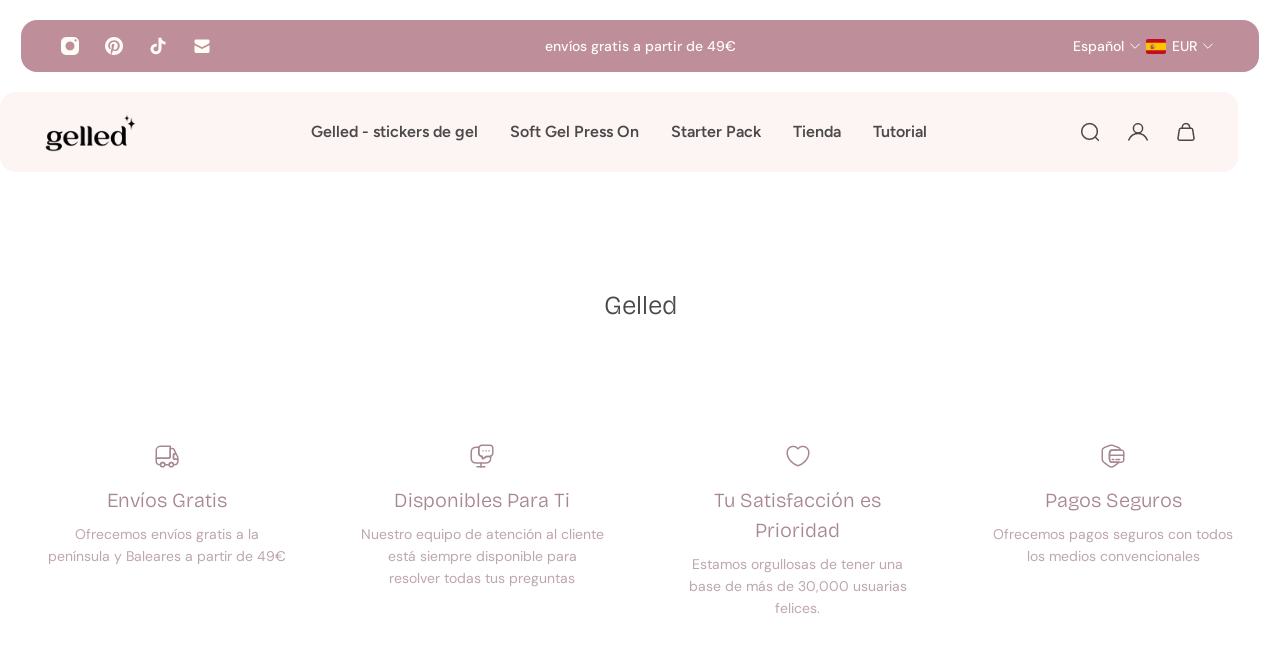

--- FILE ---
content_type: text/html; charset=utf-8
request_url: https://gellednails.com/pages/gelled
body_size: 75924
content:
<!doctype html>
<html lang='es'>
  <head>

    <meta charset='utf-8'>
    <meta http-equiv='X-UA-Compatible' content='IE=edge'>
    <meta name='viewport' content='width=device-width,initial-scale=1'>
    <meta name='theme-color' content='primary'><link rel='icon' type='image/png' href='//gellednails.com/cdn/shop/files/Ilustracion_sin_titulo_77ae5ae8-4aae-495c-8d69-31ea5e8c491b.png?crop=center&height=32&v=1647231141&width=32'><meta property='og:site_name' content='gellednails'>
<meta property='og:url' content='https://gellednails.com/pages/gelled'>
<meta property='og:title' content='Gelled'>
<meta property='og:type' content='website'>
<meta property='og:description' content='Gelled son uñas de gel semicurado coreanas listas para poner en casa en solo tres pasos.  Aplica, cura y disfruta durante más de dos semanas!
Libres de tóxicos y cruelty free'><meta
    property='og:image'
    content='http://gellednails.com/cdn/shop/files/1764149607205_878f001f160c47f895e878d7647251ea.png?crop=center&height=3072&v=1764155214&width=5504'
  >
  <meta
    property='og:image:secure_url'
    content='https://gellednails.com/cdn/shop/files/1764149607205_878f001f160c47f895e878d7647251ea.png?crop=center&height=3072&v=1764155214&width=5504'
  >
  <meta property='og:image:width' content='5504'>
  <meta property='og:image:height' content='3072'><meta name='twitter:card' content='summary_large_image'>
<meta name='twitter:title' content='Gelled'>
<meta name='twitter:description' content='Gelled son uñas de gel semicurado coreanas listas para poner en casa en solo tres pasos.  Aplica, cura y disfruta durante más de dos semanas!
Libres de tóxicos y cruelty free'>

    <link rel='canonical' href='https://gellednails.com/pages/gelled'>
    <link rel='preconnect' href='https://cdn.shopify.com' crossorigin>
    <link rel='preconnect' href='https://fonts.shopifycdn.com' crossorigin>

    <title>
      Gelled &ndash; gellednails</title>

    <style data-shopify>:root{/* product card */--gsc-product-card-title-font-family:Figtree, sans-serif;--gsc-product-card-title-font-style:normal;--gsc-product-card-title-font-weight:600;--gsc-product-card-title-transform:normal;--gsc-product-card-title-letter-spacing:0px;--gsc-product-card-title-font-size:calc(1.4rem * 1.1);--gsc-product-card-title-line-height:calc(22 / 14);--gsc-product-card-price-font-family:Figtree, sans-serif;--gsc-product-card-price-font-size:var(--gsc-product-card-price-font-size-xs);--gsc-product-card-price-line-height:var(--gsc-product-card-price-line-height-xs);--gsc-product-card-price-font-weight:600;--gsc-product-sale-badge-background:linear-gradient(24deg, rgba(214, 49, 91, 1) 14%, rgba(249, 158, 181, 1) 85%);--gsc-product-sale-badge-color:rgba(45, 45, 45, 1.0);--gsc-product-sold-out-badge-background:rgb(255, 253, 245);--gsc-product-sold-out-badge-color:20, 20, 22;--gsc-product-custom-badge-1-background:rgba(210, 134, 155, 1.0);--gsc-product-custom-badge-1-color:rgba(255, 255, 255, 1.0);--gsc-product-custom-badge-2-background:rgba(152, 119, 128, 1.0);--gsc-product-custom-badge-2-color:rgba(255, 255, 255, 1.0);--gsc-product-custom-badge-3-background:rgba(175, 11, 53, 1.0);--gsc-product-custom-badge-3-color:rgba(255, 255, 255, 1.0);--gsc-rating-stars-color:#f7f444;/* product and product card badges */--gsc-product-highlight-price-color:rgba(193, 20, 64, 1.0);--gsc-product-sale-amount-badge-background:linear-gradient(54deg, rgba(214, 49, 91, 1) 14%, rgba(249, 158, 181, 1) 81%);--gsc-product-sale-amount-badge-color:rgba(45, 45, 45, 1.0);/* cart icon in header */--gsc-header-cart-icon-background-color:#e4c9d0;--gsc-header-cart-icon-text-color:#3b3933;/* shipping bar */--gsc-free-shipping-bar-message-color:#141416;--gsc-free-shipping-bar-size:6px;--gsc-free-shipping-bar-bg-high:242, 239, 227;--gsc-free-shipping-bar-color:linear-gradient(90deg, rgba(206, 53, 105, 1), rgba(242, 207, 219, 1) 97%);/* headings */--gsc-headings-font-family:"Bricolage Grotesque", sans-serif;--gsc-headings-font-style:normal;--gsc-headings-font-weight:300;--gsc-headings-text-transform:normal;--gsc-headings-letter-spacing:0px;--gsc-headings-word-spacing:0rem;--gsc-headings-font-scale:1.0;/* body text */--gsc-body-font-family:"DM Sans", sans-serif;--gsc-body-font-style:normal;--gsc-body-font-weight:400;--gsc-body-font-scale:1.0;--gsc-body-font-opacity:75%;--gsc-body-font-letter-spacing:0px;/* button */--gsc-button-font-family:"DM Sans", sans-serif;--gsc-button-font-style:normal;--gsc-button-font-weight:500;--gsc-button-letter-spacing:0px;--gsc-button-font-size:calc(1.4rem * 1.1);--gsc-button-line-height:calc(22 / 14);--gsc-button-text-transform:normal;/* menu */--gsc-menu-font-family:Figtree, sans-serif;--gsc-menu-font-style:normal;--gsc-menu-font-weight:600;--gsc-menu-font-letter-spacing:0px;--gsc-menu-font-size:calc(var(--gsc-fz-11) * 1.0);--gsc-drawer-menu-font-size:calc(var(--gsc-fz-11) * 1.0);--gsc-drawer-menu-font-letter-spacing:0px;--gsc-menu-line-height:calc(24 / 16);--gsc-menu-text-transform:normal;/* header icons */--gsc-header-icons-font-family:Figtree, sans-serif;--gsc-header-icons-font-style:normal;--gsc-header-icons-font-weight:400;--gsc-header-icons-font-letter-spacing:0px;--gsc-header-icons-font-size:calc(var(--gsc-fz-11) * 1.0);--gsc-header-icons-line-height:calc(var(--gsc-header-icons-font-size) * 1.5);--gsc-header-icons-gap:calc(10px * 1.0);--gsc-header-icons-text-transform:normal;/* icons */--gsc-blockquote-icon:url(//gellednails.com/cdn/shop/t/51/assets/blockquote-icon_small.png?v=135287403125014426651768998265);/* container */--gsc-page-width:2560px;--gsc-aside-padding-size:21px;--gsc-modals-and-header-paddings:min(20px, 21px);/* drawers and modals */--gsc-drawer-transition-duration:0.5s;--gsc-drawer-transition-timing:cubic-bezier(0.24, 0.25, 0, 1);--gsc-drawer-modal-shadow:none;--gsc-default-card-image-ratio:var(--gsc-large-portrait-image-ratio);--gsc-default-card-image-ratio-numeric:var(--gsc-large-portrait-image-ratio-numeric);--gsc-default-shape-fill-mode:cover;}body{--gsc-overlay-color:20 20 22 / 1.0;--gsc-overlay-opacity:80%;--gsc-overlay-blur:0.0px;}.color-default{--gsc-text-color:75, 72, 73;--gsc-background-color:255, 255, 255;--gsc-foreground-color:253, 244, 244;--gsc-border-color:228, 201, 208;--gsc-button-background-color:167, 136, 144;--gsc-button-text-color:255, 255, 255;--gsc-outline-button-background-color:167, 136, 144;--gsc-outline-button-text-color:167, 136, 144;--gsc-image-opacity-color:245, 230, 230;--gsc-text-color-100:#4b4849;--gsc-background-color-100:#ffffff;--gsc-foreground-color-100:#fdf4f4;--gsc-border-color-100:#e4c9d0;--gsc-button-background-color-100:#a78890;--gsc-button-text-color-100:#ffffff;--gsc-outline-button-background-color-100:#a78890;--gsc-outline-button-text-color-100:#a78890;}body,.color-primary{--gsc-text-color:75, 72, 73;--gsc-background-color:255, 255, 255;--gsc-foreground-color:253, 244, 244;--gsc-border-color:228, 201, 208;--gsc-button-background-color:167, 136, 144;--gsc-button-text-color:255, 255, 255;--gsc-outline-button-background-color:167, 136, 144;--gsc-outline-button-text-color:167, 136, 144;--gsc-image-opacity-color:245, 230, 230;--gsc-text-color-100:#4b4849;--gsc-background-color-100:#ffffff;--gsc-foreground-color-100:#fdf4f4;--gsc-border-color-100:#e4c9d0;--gsc-button-background-color-100:#a78890;--gsc-button-text-color-100:#ffffff;--gsc-outline-button-background-color-100:#a78890;--gsc-outline-button-text-color-100:#a78890;}.color-secondary{--gsc-text-color:75, 72, 73;--gsc-background-color:253, 244, 244;--gsc-foreground-color:245, 230, 230;--gsc-border-color:195, 173, 179;--gsc-button-background-color:190, 142, 154;--gsc-button-text-color:255, 255, 255;--gsc-outline-button-background-color:190, 142, 154;--gsc-outline-button-text-color:190, 142, 154;--gsc-image-opacity-color:59, 57, 51;--gsc-text-color-100:#4b4849;--gsc-background-color-100:#fdf4f4;--gsc-foreground-color-100:#f5e6e6;--gsc-border-color-100:#c3adb3;--gsc-button-background-color-100:#be8e9a;--gsc-button-text-color-100:#ffffff;--gsc-outline-button-background-color-100:#be8e9a;--gsc-outline-button-text-color-100:#be8e9a;}.color-custom-1{--gsc-text-color:255, 253, 245;--gsc-background-color:190, 142, 154;--gsc-foreground-color:207, 155, 168;--gsc-border-color:206, 159, 170;--gsc-button-background-color:247, 202, 214;--gsc-button-text-color:75, 72, 73;--gsc-outline-button-background-color:247, 202, 214;--gsc-outline-button-text-color:247, 202, 214;--gsc-image-opacity-color:75, 72, 73;--gsc-text-color-100:#fffdf5;--gsc-background-color-100:#be8e9a;--gsc-foreground-color-100:#cf9ba8;--gsc-border-color-100:#ce9faa;--gsc-button-background-color-100:#f7cad6;--gsc-button-text-color-100:#4b4849;--gsc-outline-button-background-color-100:#f7cad6;--gsc-outline-button-text-color-100:#f7cad6;}.color-custom-2{--gsc-text-color:75, 72, 73;--gsc-background-color:247, 202, 214;--gsc-foreground-color:245, 202, 214;--gsc-border-color:245, 202, 214;--gsc-button-background-color:190, 142, 154;--gsc-button-text-color:121, 116, 118;--gsc-outline-button-background-color:236, 171, 189;--gsc-outline-button-text-color:236, 171, 189;--gsc-image-opacity-color:245, 230, 230;--gsc-text-color-100:#4b4849;--gsc-background-color-100:#f7cad6;--gsc-foreground-color-100:#f5cad6;--gsc-border-color-100:#f5cad6;--gsc-button-background-color-100:#be8e9a;--gsc-button-text-color-100:#797476;--gsc-outline-button-background-color-100:#ecabbd;--gsc-outline-button-text-color-100:#ecabbd;}.color-custom-3{--gsc-text-color:245, 202, 214;--gsc-background-color:75, 72, 73;--gsc-foreground-color:75, 72, 73;--gsc-border-color:75, 72, 73;--gsc-button-background-color:236, 171, 189;--gsc-button-text-color:75, 72, 73;--gsc-outline-button-background-color:236, 171, 189;--gsc-outline-button-text-color:236, 171, 189;--gsc-image-opacity-color:228, 201, 208;--gsc-text-color-100:#f5cad6;--gsc-background-color-100:#4b4849;--gsc-foreground-color-100:#4b4849;--gsc-border-color-100:#4b4849;--gsc-button-background-color-100:#ecabbd;--gsc-button-text-color-100:#4b4849;--gsc-outline-button-background-color-100:#ecabbd;--gsc-outline-button-text-color-100:#ecabbd;}.color-white{--gsc-text-color:167, 136, 144;--gsc-background-color:255, 255, 255;--gsc-foreground-color:228, 198, 206;--gsc-border-color:190, 142, 154;--gsc-button-background-color:190, 142, 154;--gsc-button-text-color:255, 255, 255;--gsc-outline-button-background-color:190, 142, 154;--gsc-outline-button-text-color:255, 255, 255;--gsc-image-opacity-color:190, 142, 154;--gsc-text-color-100:#a78890;--gsc-background-color-100:#ffffff;--gsc-foreground-color-100:#e4c6ce;--gsc-border-color-100:#be8e9a;--gsc-button-background-color-100:#be8e9a;--gsc-button-text-color-100:#ffffff;--gsc-outline-button-background-color-100:#be8e9a;--gsc-outline-button-text-color-100:#ffffff;}.color-black{--gsc-text-color:255, 255, 255;--gsc-background-color:255, 255, 255;--gsc-foreground-color:190, 142, 154;--gsc-border-color:190, 142, 154;--gsc-button-background-color:190, 142, 154;--gsc-button-text-color:255, 255, 255;--gsc-outline-button-background-color:190, 142, 154;--gsc-outline-button-text-color:190, 142, 154;--gsc-image-opacity-color:255, 255, 255;--gsc-text-color-100:#ffffff;--gsc-background-color-100:#ffffff;--gsc-foreground-color-100:#be8e9a;--gsc-border-color-100:#be8e9a;--gsc-button-background-color-100:#be8e9a;--gsc-button-text-color-100:#ffffff;--gsc-outline-button-background-color-100:#be8e9a;--gsc-outline-button-text-color-100:#be8e9a;}.color-custom-5{--gsc-text-color:167, 136, 144;--gsc-background-color:255, 255, 255;--gsc-foreground-color:167, 136, 144;--gsc-border-color:218, 171, 183;--gsc-button-background-color:167, 136, 144;--gsc-button-text-color:167, 136, 144;--gsc-outline-button-background-color:167, 136, 144;--gsc-outline-button-text-color:167, 136, 144;--gsc-image-opacity-color:65, 31, 22;--gsc-text-color-100:#a78890;--gsc-background-color-100:#ffffff;--gsc-foreground-color-100:#a78890;--gsc-border-color-100:#daabb7;--gsc-button-background-color-100:#a78890;--gsc-button-text-color-100:#a78890;--gsc-outline-button-background-color-100:#a78890;--gsc-outline-button-text-color-100:#a78890;}</style> 
    <link href="//gellednails.com/cdn/shop/t/51/assets/bundle.js?v=133597707902808394421768998265" as="script" rel="preload">
    <link href="//gellednails.com/cdn/shop/t/51/assets/bundle.css?v=41563251045206103111768998265" rel="stylesheet" type="text/css" media="all" />
    <link rel='preload' as='font' href='//gellednails.com/cdn/fonts/dm_sans/dmsans_n4.ec80bd4dd7e1a334c969c265873491ae56018d72.woff2' type='font/woff2' crossorigin><style data-shopify>
    @font-face {
  font-family: "DM Sans";
  font-weight: 400;
  font-style: normal;
  font-display: swap;
  src: url("//gellednails.com/cdn/fonts/dm_sans/dmsans_n4.ec80bd4dd7e1a334c969c265873491ae56018d72.woff2") format("woff2"),
       url("//gellednails.com/cdn/fonts/dm_sans/dmsans_n4.87bdd914d8a61247b911147ae68e754d695c58a6.woff") format("woff");
}


    @font-face {
  font-family: "DM Sans";
  font-weight: 300;
  font-style: normal;
  font-display: swap;
  src: url("//gellednails.com/cdn/fonts/dm_sans/dmsans_n3.d218434bb518134511e5205d90c23cfb8a1b261b.woff2") format("woff2"),
       url("//gellednails.com/cdn/fonts/dm_sans/dmsans_n3.0c324a11de656e0e3f656188ad5de9ff34f70c04.woff") format("woff");
}

    @font-face {
  font-family: "DM Sans";
  font-weight: 400;
  font-style: normal;
  font-display: swap;
  src: url("//gellednails.com/cdn/fonts/dm_sans/dmsans_n4.ec80bd4dd7e1a334c969c265873491ae56018d72.woff2") format("woff2"),
       url("//gellednails.com/cdn/fonts/dm_sans/dmsans_n4.87bdd914d8a61247b911147ae68e754d695c58a6.woff") format("woff");
}

    @font-face {
  font-family: "DM Sans";
  font-weight: 500;
  font-style: normal;
  font-display: swap;
  src: url("//gellednails.com/cdn/fonts/dm_sans/dmsans_n5.8a0f1984c77eb7186ceb87c4da2173ff65eb012e.woff2") format("woff2"),
       url("//gellednails.com/cdn/fonts/dm_sans/dmsans_n5.9ad2e755a89e15b3d6c53259daad5fc9609888e6.woff") format("woff");
}

    @font-face {
  font-family: "DM Sans";
  font-weight: 600;
  font-style: normal;
  font-display: swap;
  src: url("//gellednails.com/cdn/fonts/dm_sans/dmsans_n6.70a2453ea926d613c6a2f89af05180d14b3a7c96.woff2") format("woff2"),
       url("//gellednails.com/cdn/fonts/dm_sans/dmsans_n6.355605667bef215872257574b57fc097044f7e20.woff") format("woff");
}

    @font-face {
  font-family: "DM Sans";
  font-weight: 700;
  font-style: normal;
  font-display: swap;
  src: url("//gellednails.com/cdn/fonts/dm_sans/dmsans_n7.97e21d81502002291ea1de8aefb79170c6946ce5.woff2") format("woff2"),
       url("//gellednails.com/cdn/fonts/dm_sans/dmsans_n7.af5c214f5116410ca1d53a2090665620e78e2e1b.woff") format("woff");
}


    @font-face {
  font-family: "DM Sans";
  font-weight: 300;
  font-style: italic;
  font-display: swap;
  src: url("//gellednails.com/cdn/fonts/dm_sans/dmsans_i3.cf32206a8995abc7c8c1c761d4057a4728acd370.woff2") format("woff2"),
       url("//gellednails.com/cdn/fonts/dm_sans/dmsans_i3.b485aa24a097d5067a26fc4100ad5d538e05ee39.woff") format("woff");
}

    @font-face {
  font-family: "DM Sans";
  font-weight: 400;
  font-style: italic;
  font-display: swap;
  src: url("//gellednails.com/cdn/fonts/dm_sans/dmsans_i4.b8fe05e69ee95d5a53155c346957d8cbf5081c1a.woff2") format("woff2"),
       url("//gellednails.com/cdn/fonts/dm_sans/dmsans_i4.403fe28ee2ea63e142575c0aa47684d65f8c23a0.woff") format("woff");
}

    @font-face {
  font-family: "DM Sans";
  font-weight: 500;
  font-style: italic;
  font-display: swap;
  src: url("//gellednails.com/cdn/fonts/dm_sans/dmsans_i5.8654104650c013677e3def7db9b31bfbaa34e59a.woff2") format("woff2"),
       url("//gellednails.com/cdn/fonts/dm_sans/dmsans_i5.a0dc844d8a75a4232f255fc600ad5a295572bed9.woff") format("woff");
}

    @font-face {
  font-family: "DM Sans";
  font-weight: 600;
  font-style: italic;
  font-display: swap;
  src: url("//gellednails.com/cdn/fonts/dm_sans/dmsans_i6.b7d5b35c5f29523529e1bf4a3d0de71a44a277b6.woff2") format("woff2"),
       url("//gellednails.com/cdn/fonts/dm_sans/dmsans_i6.9b760cc5bdd17b4de2c70249ba49bd707f27a31b.woff") format("woff");
}

    @font-face {
  font-family: "DM Sans";
  font-weight: 700;
  font-style: italic;
  font-display: swap;
  src: url("//gellednails.com/cdn/fonts/dm_sans/dmsans_i7.52b57f7d7342eb7255084623d98ab83fd96e7f9b.woff2") format("woff2"),
       url("//gellednails.com/cdn/fonts/dm_sans/dmsans_i7.d5e14ef18a1d4a8ce78a4187580b4eb1759c2eda.woff") format("woff");
}

  </style>


<link rel='preload' as='font' href='//gellednails.com/cdn/fonts/bricolage_grotesque/bricolagegrotesque_n3.14730caa762e572ef725b3ec4def88c2c8dcb829.woff2' type='font/woff2' crossorigin><style data-shopify>
    @font-face {
  font-family: "Bricolage Grotesque";
  font-weight: 300;
  font-style: normal;
  font-display: swap;
  src: url("//gellednails.com/cdn/fonts/bricolage_grotesque/bricolagegrotesque_n3.14730caa762e572ef725b3ec4def88c2c8dcb829.woff2") format("woff2"),
       url("//gellednails.com/cdn/fonts/bricolage_grotesque/bricolagegrotesque_n3.c2de33d6aed9dbb61b74c2894b2a08e7fcc5c884.woff") format("woff");
}


    @font-face {
  font-family: "Bricolage Grotesque";
  font-weight: 300;
  font-style: normal;
  font-display: swap;
  src: url("//gellednails.com/cdn/fonts/bricolage_grotesque/bricolagegrotesque_n3.14730caa762e572ef725b3ec4def88c2c8dcb829.woff2") format("woff2"),
       url("//gellednails.com/cdn/fonts/bricolage_grotesque/bricolagegrotesque_n3.c2de33d6aed9dbb61b74c2894b2a08e7fcc5c884.woff") format("woff");
}

    @font-face {
  font-family: "Bricolage Grotesque";
  font-weight: 400;
  font-style: normal;
  font-display: swap;
  src: url("//gellednails.com/cdn/fonts/bricolage_grotesque/bricolagegrotesque_n4.3c051773a9f927cd8737c10568a7e4175690f7d9.woff2") format("woff2"),
       url("//gellednails.com/cdn/fonts/bricolage_grotesque/bricolagegrotesque_n4.58698d726495f44d45631b33dcda62f474c467fc.woff") format("woff");
}

    @font-face {
  font-family: "Bricolage Grotesque";
  font-weight: 500;
  font-style: normal;
  font-display: swap;
  src: url("//gellednails.com/cdn/fonts/bricolage_grotesque/bricolagegrotesque_n5.8c091e52a78b3e58ef96221ce55140a80a8253ff.woff2") format("woff2"),
       url("//gellednails.com/cdn/fonts/bricolage_grotesque/bricolagegrotesque_n5.fd299922888265641eb4cdf8883119ce0130018b.woff") format("woff");
}

    @font-face {
  font-family: "Bricolage Grotesque";
  font-weight: 600;
  font-style: normal;
  font-display: swap;
  src: url("//gellednails.com/cdn/fonts/bricolage_grotesque/bricolagegrotesque_n6.17eeb21593c407cef2956fb34ef1600d7c579b0c.woff2") format("woff2"),
       url("//gellednails.com/cdn/fonts/bricolage_grotesque/bricolagegrotesque_n6.730eb5f49d56c0f7b763727330354d7315ee8a60.woff") format("woff");
}

    @font-face {
  font-family: "Bricolage Grotesque";
  font-weight: 700;
  font-style: normal;
  font-display: swap;
  src: url("//gellednails.com/cdn/fonts/bricolage_grotesque/bricolagegrotesque_n7.de5675dd7a8e145fdc4cb2cfe67a16cb085528d0.woff2") format("woff2"),
       url("//gellednails.com/cdn/fonts/bricolage_grotesque/bricolagegrotesque_n7.d701b766b46c76aceb10c78473f491dff9b09e5e.woff") format("woff");
}


    
    
    
    
    
  </style>


<link
      rel='preload'
      as='font'
      href='//gellednails.com/cdn/fonts/figtree/figtree_n6.9d1ea52bb49a0a86cfd1b0383d00f83d3fcc14de.woff2'
      type='font/woff2'
      crossorigin
    ><style data-shopify>
    @font-face {
  font-family: Figtree;
  font-weight: 300;
  font-style: normal;
  font-display: swap;
  src: url("//gellednails.com/cdn/fonts/figtree/figtree_n3.e4cc0323f8b9feb279bf6ced9d868d88ce80289f.woff2") format("woff2"),
       url("//gellednails.com/cdn/fonts/figtree/figtree_n3.db79ac3fb83d054d99bd79fccf8e8782b5cf449e.woff") format("woff");
}

    @font-face {
  font-family: Figtree;
  font-weight: 400;
  font-style: normal;
  font-display: swap;
  src: url("//gellednails.com/cdn/fonts/figtree/figtree_n4.3c0838aba1701047e60be6a99a1b0a40ce9b8419.woff2") format("woff2"),
       url("//gellednails.com/cdn/fonts/figtree/figtree_n4.c0575d1db21fc3821f17fd6617d3dee552312137.woff") format("woff");
}

    @font-face {
  font-family: Figtree;
  font-weight: 500;
  font-style: normal;
  font-display: swap;
  src: url("//gellednails.com/cdn/fonts/figtree/figtree_n5.3b6b7df38aa5986536945796e1f947445832047c.woff2") format("woff2"),
       url("//gellednails.com/cdn/fonts/figtree/figtree_n5.f26bf6dcae278b0ed902605f6605fa3338e81dab.woff") format("woff");
}

    @font-face {
  font-family: Figtree;
  font-weight: 600;
  font-style: normal;
  font-display: swap;
  src: url("//gellednails.com/cdn/fonts/figtree/figtree_n6.9d1ea52bb49a0a86cfd1b0383d00f83d3fcc14de.woff2") format("woff2"),
       url("//gellednails.com/cdn/fonts/figtree/figtree_n6.f0fcdea525a0e47b2ae4ab645832a8e8a96d31d3.woff") format("woff");
}

    @font-face {
  font-family: Figtree;
  font-weight: 700;
  font-style: normal;
  font-display: swap;
  src: url("//gellednails.com/cdn/fonts/figtree/figtree_n7.2fd9bfe01586148e644724096c9d75e8c7a90e55.woff2") format("woff2"),
       url("//gellednails.com/cdn/fonts/figtree/figtree_n7.ea05de92d862f9594794ab281c4c3a67501ef5fc.woff") format("woff");
}


    @font-face {
  font-family: Figtree;
  font-weight: 300;
  font-style: italic;
  font-display: swap;
  src: url("//gellednails.com/cdn/fonts/figtree/figtree_i3.914abbe7a583759f0a18bf02652c9ee1f4bb1c6d.woff2") format("woff2"),
       url("//gellednails.com/cdn/fonts/figtree/figtree_i3.3d7354f07ddb3c61082efcb69896c65d6c00d9fa.woff") format("woff");
}

    @font-face {
  font-family: Figtree;
  font-weight: 400;
  font-style: italic;
  font-display: swap;
  src: url("//gellednails.com/cdn/fonts/figtree/figtree_i4.89f7a4275c064845c304a4cf8a4a586060656db2.woff2") format("woff2"),
       url("//gellednails.com/cdn/fonts/figtree/figtree_i4.6f955aaaafc55a22ffc1f32ecf3756859a5ad3e2.woff") format("woff");
}

    @font-face {
  font-family: Figtree;
  font-weight: 500;
  font-style: italic;
  font-display: swap;
  src: url("//gellednails.com/cdn/fonts/figtree/figtree_i5.969396f679a62854cf82dbf67acc5721e41351f0.woff2") format("woff2"),
       url("//gellednails.com/cdn/fonts/figtree/figtree_i5.93bc1cad6c73ca9815f9777c49176dfc9d2890dd.woff") format("woff");
}

    @font-face {
  font-family: Figtree;
  font-weight: 600;
  font-style: italic;
  font-display: swap;
  src: url("//gellednails.com/cdn/fonts/figtree/figtree_i6.702baae75738b446cfbed6ac0d60cab7b21e61ba.woff2") format("woff2"),
       url("//gellednails.com/cdn/fonts/figtree/figtree_i6.6b8dc40d16c9905d29525156e284509f871ce8f9.woff") format("woff");
}

    @font-face {
  font-family: Figtree;
  font-weight: 700;
  font-style: italic;
  font-display: swap;
  src: url("//gellednails.com/cdn/fonts/figtree/figtree_i7.06add7096a6f2ab742e09ec7e498115904eda1fe.woff2") format("woff2"),
       url("//gellednails.com/cdn/fonts/figtree/figtree_i7.ee584b5fcaccdbb5518c0228158941f8df81b101.woff") format("woff");
}

  </style>











    <script>window.performance && window.performance.mark && window.performance.mark('shopify.content_for_header.start');</script><meta name="facebook-domain-verification" content="ju8lme9sezicl1mj0fisza9a7mqslf">
<meta name="google-site-verification" content="NXiJjtAKxLBYwb5MLi2OG0HczYgfmQXALIf5H1rDWHo">
<meta id="shopify-digital-wallet" name="shopify-digital-wallet" content="/62641570050/digital_wallets/dialog">
<meta name="shopify-checkout-api-token" content="b823a57ba0d71474048216a0cfdabeee">
<meta id="in-context-paypal-metadata" data-shop-id="62641570050" data-venmo-supported="false" data-environment="production" data-locale="es_ES" data-paypal-v4="true" data-currency="EUR">
<link rel="alternate" hreflang="x-default" href="https://gellednails.com/pages/gelled">
<link rel="alternate" hreflang="es" href="https://gellednails.com/pages/gelled">
<link rel="alternate" hreflang="pt" href="https://gellednails.com/pt/pages/gelled">
<link rel="alternate" hreflang="en" href="https://gellednails.com/en/pages/gelled">
<script async="async" src="/checkouts/internal/preloads.js?locale=es-ES"></script>
<script id="apple-pay-shop-capabilities" type="application/json">{"shopId":62641570050,"countryCode":"ES","currencyCode":"EUR","merchantCapabilities":["supports3DS"],"merchantId":"gid:\/\/shopify\/Shop\/62641570050","merchantName":"gellednails","requiredBillingContactFields":["postalAddress","email","phone"],"requiredShippingContactFields":["postalAddress","email","phone"],"shippingType":"shipping","supportedNetworks":["visa","maestro","masterCard"],"total":{"type":"pending","label":"gellednails","amount":"1.00"},"shopifyPaymentsEnabled":true,"supportsSubscriptions":true}</script>
<script id="shopify-features" type="application/json">{"accessToken":"b823a57ba0d71474048216a0cfdabeee","betas":["rich-media-storefront-analytics"],"domain":"gellednails.com","predictiveSearch":true,"shopId":62641570050,"locale":"es"}</script>
<script>var Shopify = Shopify || {};
Shopify.shop = "gellednails.myshopify.com";
Shopify.locale = "es";
Shopify.currency = {"active":"EUR","rate":"1.0"};
Shopify.country = "ES";
Shopify.theme = {"name":"Aurora + Soft Gel (version B)","id":193540718917,"schema_name":"Aurora","schema_version":"4.0.0","theme_store_id":1770,"role":"main"};
Shopify.theme.handle = "null";
Shopify.theme.style = {"id":null,"handle":null};
Shopify.cdnHost = "gellednails.com/cdn";
Shopify.routes = Shopify.routes || {};
Shopify.routes.root = "/";</script>
<script type="module">!function(o){(o.Shopify=o.Shopify||{}).modules=!0}(window);</script>
<script>!function(o){function n(){var o=[];function n(){o.push(Array.prototype.slice.apply(arguments))}return n.q=o,n}var t=o.Shopify=o.Shopify||{};t.loadFeatures=n(),t.autoloadFeatures=n()}(window);</script>
<script id="shop-js-analytics" type="application/json">{"pageType":"page"}</script>
<script defer="defer" async type="module" src="//gellednails.com/cdn/shopifycloud/shop-js/modules/v2/client.init-shop-cart-sync_BFpxDrjM.es.esm.js"></script>
<script defer="defer" async type="module" src="//gellednails.com/cdn/shopifycloud/shop-js/modules/v2/chunk.common_CnP21gUX.esm.js"></script>
<script defer="defer" async type="module" src="//gellednails.com/cdn/shopifycloud/shop-js/modules/v2/chunk.modal_D61HrJrg.esm.js"></script>
<script type="module">
  await import("//gellednails.com/cdn/shopifycloud/shop-js/modules/v2/client.init-shop-cart-sync_BFpxDrjM.es.esm.js");
await import("//gellednails.com/cdn/shopifycloud/shop-js/modules/v2/chunk.common_CnP21gUX.esm.js");
await import("//gellednails.com/cdn/shopifycloud/shop-js/modules/v2/chunk.modal_D61HrJrg.esm.js");

  window.Shopify.SignInWithShop?.initShopCartSync?.({"fedCMEnabled":true,"windoidEnabled":true});

</script>
<script>(function() {
  var isLoaded = false;
  function asyncLoad() {
    if (isLoaded) return;
    isLoaded = true;
    var urls = ["https:\/\/cdn.jsdelivr.net\/gh\/yunmuqing\/SmBdBWwTCrjyN3AE@latest\/mbAt2ktK3Dmszf6K.js?shop=gellednails.myshopify.com","https:\/\/omnisnippet1.com\/platforms\/shopify.js?source=scriptTag\u0026v=2025-11-30T20\u0026shop=gellednails.myshopify.com","https:\/\/bigblueprod-fast-tags.web.app\/shopify\/main.js?shop=gellednails.myshopify.com#eyJhbGciOiJFUzI1NiIsImtpZCI6InExZHNwamdqdGUiLCJ0eXAiOiJKV1QifQ.eyJleHAiOjE3NzAxNDU3MjEsImlzcyI6Imh0dHBzOi8vY2hlY2tvdXQtYXBpLmJp","https:\/\/bigblueprod-fast-tags.web.app\/shopify\/2.js?shop=gellednails.myshopify.com#Z2JsdWUuY28vIiwic3ViIjoic19nZWxsMDAwMSJ9.osum0tgHmgPqQEy3yw4GnsdPrQAWtzQiGvnHy-4-HmVRN7HNIR8btyn2F09437CROSxjLrC0pfPiuM1M0cR_rQ"];
    for (var i = 0; i < urls.length; i++) {
      var s = document.createElement('script');
      s.type = 'text/javascript';
      s.async = true;
      s.src = urls[i];
      var x = document.getElementsByTagName('script')[0];
      x.parentNode.insertBefore(s, x);
    }
  };
  if(window.attachEvent) {
    window.attachEvent('onload', asyncLoad);
  } else {
    window.addEventListener('load', asyncLoad, false);
  }
})();</script>
<script id="__st">var __st={"a":62641570050,"offset":3600,"reqid":"5c7f527d-cee4-4b17-83e3-b86dca985c68-1769912933","pageurl":"gellednails.com\/pages\/gelled","s":"pages-95033295106","u":"9996891748ba","p":"page","rtyp":"page","rid":95033295106};</script>
<script>window.ShopifyPaypalV4VisibilityTracking = true;</script>
<script id="form-persister">!function(){'use strict';const t='contact',e='new_comment',n=[[t,t],['blogs',e],['comments',e],[t,'customer']],o='password',r='form_key',c=['recaptcha-v3-token','g-recaptcha-response','h-captcha-response',o],s=()=>{try{return window.sessionStorage}catch{return}},i='__shopify_v',u=t=>t.elements[r],a=function(){const t=[...n].map((([t,e])=>`form[action*='/${t}']:not([data-nocaptcha='true']) input[name='form_type'][value='${e}']`)).join(',');var e;return e=t,()=>e?[...document.querySelectorAll(e)].map((t=>t.form)):[]}();function m(t){const e=u(t);a().includes(t)&&(!e||!e.value)&&function(t){try{if(!s())return;!function(t){const e=s();if(!e)return;const n=u(t);if(!n)return;const o=n.value;o&&e.removeItem(o)}(t);const e=Array.from(Array(32),(()=>Math.random().toString(36)[2])).join('');!function(t,e){u(t)||t.append(Object.assign(document.createElement('input'),{type:'hidden',name:r})),t.elements[r].value=e}(t,e),function(t,e){const n=s();if(!n)return;const r=[...t.querySelectorAll(`input[type='${o}']`)].map((({name:t})=>t)),u=[...c,...r],a={};for(const[o,c]of new FormData(t).entries())u.includes(o)||(a[o]=c);n.setItem(e,JSON.stringify({[i]:1,action:t.action,data:a}))}(t,e)}catch(e){console.error('failed to persist form',e)}}(t)}const f=t=>{if('true'===t.dataset.persistBound)return;const e=function(t,e){const n=function(t){return'function'==typeof t.submit?t.submit:HTMLFormElement.prototype.submit}(t).bind(t);return function(){let t;return()=>{t||(t=!0,(()=>{try{e(),n()}catch(t){(t=>{console.error('form submit failed',t)})(t)}})(),setTimeout((()=>t=!1),250))}}()}(t,(()=>{m(t)}));!function(t,e){if('function'==typeof t.submit&&'function'==typeof e)try{t.submit=e}catch{}}(t,e),t.addEventListener('submit',(t=>{t.preventDefault(),e()})),t.dataset.persistBound='true'};!function(){function t(t){const e=(t=>{const e=t.target;return e instanceof HTMLFormElement?e:e&&e.form})(t);e&&m(e)}document.addEventListener('submit',t),document.addEventListener('DOMContentLoaded',(()=>{const e=a();for(const t of e)f(t);var n;n=document.body,new window.MutationObserver((t=>{for(const e of t)if('childList'===e.type&&e.addedNodes.length)for(const t of e.addedNodes)1===t.nodeType&&'FORM'===t.tagName&&a().includes(t)&&f(t)})).observe(n,{childList:!0,subtree:!0,attributes:!1}),document.removeEventListener('submit',t)}))}()}();</script>
<script integrity="sha256-4kQ18oKyAcykRKYeNunJcIwy7WH5gtpwJnB7kiuLZ1E=" data-source-attribution="shopify.loadfeatures" defer="defer" src="//gellednails.com/cdn/shopifycloud/storefront/assets/storefront/load_feature-a0a9edcb.js" crossorigin="anonymous"></script>
<script data-source-attribution="shopify.dynamic_checkout.dynamic.init">var Shopify=Shopify||{};Shopify.PaymentButton=Shopify.PaymentButton||{isStorefrontPortableWallets:!0,init:function(){window.Shopify.PaymentButton.init=function(){};var t=document.createElement("script");t.src="https://gellednails.com/cdn/shopifycloud/portable-wallets/latest/portable-wallets.es.js",t.type="module",document.head.appendChild(t)}};
</script>
<script data-source-attribution="shopify.dynamic_checkout.buyer_consent">
  function portableWalletsHideBuyerConsent(e){var t=document.getElementById("shopify-buyer-consent"),n=document.getElementById("shopify-subscription-policy-button");t&&n&&(t.classList.add("hidden"),t.setAttribute("aria-hidden","true"),n.removeEventListener("click",e))}function portableWalletsShowBuyerConsent(e){var t=document.getElementById("shopify-buyer-consent"),n=document.getElementById("shopify-subscription-policy-button");t&&n&&(t.classList.remove("hidden"),t.removeAttribute("aria-hidden"),n.addEventListener("click",e))}window.Shopify?.PaymentButton&&(window.Shopify.PaymentButton.hideBuyerConsent=portableWalletsHideBuyerConsent,window.Shopify.PaymentButton.showBuyerConsent=portableWalletsShowBuyerConsent);
</script>
<script data-source-attribution="shopify.dynamic_checkout.cart.bootstrap">document.addEventListener("DOMContentLoaded",(function(){function t(){return document.querySelector("shopify-accelerated-checkout-cart, shopify-accelerated-checkout")}if(t())Shopify.PaymentButton.init();else{new MutationObserver((function(e,n){t()&&(Shopify.PaymentButton.init(),n.disconnect())})).observe(document.body,{childList:!0,subtree:!0})}}));
</script>
<link id="shopify-accelerated-checkout-styles" rel="stylesheet" media="screen" href="https://gellednails.com/cdn/shopifycloud/portable-wallets/latest/accelerated-checkout-backwards-compat.css" crossorigin="anonymous">
<style id="shopify-accelerated-checkout-cart">
        #shopify-buyer-consent {
  margin-top: 1em;
  display: inline-block;
  width: 100%;
}

#shopify-buyer-consent.hidden {
  display: none;
}

#shopify-subscription-policy-button {
  background: none;
  border: none;
  padding: 0;
  text-decoration: underline;
  font-size: inherit;
  cursor: pointer;
}

#shopify-subscription-policy-button::before {
  box-shadow: none;
}

      </style>

<script>window.performance && window.performance.mark && window.performance.mark('shopify.content_for_header.end');</script>
  <!-- BEGIN app block: shopify://apps/klaviyo-email-marketing-sms/blocks/klaviyo-onsite-embed/2632fe16-c075-4321-a88b-50b567f42507 -->












  <script async src="https://static.klaviyo.com/onsite/js/XsaYvi/klaviyo.js?company_id=XsaYvi"></script>
  <script>!function(){if(!window.klaviyo){window._klOnsite=window._klOnsite||[];try{window.klaviyo=new Proxy({},{get:function(n,i){return"push"===i?function(){var n;(n=window._klOnsite).push.apply(n,arguments)}:function(){for(var n=arguments.length,o=new Array(n),w=0;w<n;w++)o[w]=arguments[w];var t="function"==typeof o[o.length-1]?o.pop():void 0,e=new Promise((function(n){window._klOnsite.push([i].concat(o,[function(i){t&&t(i),n(i)}]))}));return e}}})}catch(n){window.klaviyo=window.klaviyo||[],window.klaviyo.push=function(){var n;(n=window._klOnsite).push.apply(n,arguments)}}}}();</script>

  




  <script>
    window.klaviyoReviewsProductDesignMode = false
  </script>







<!-- END app block --><!-- BEGIN app block: shopify://apps/microsoft-clarity/blocks/brandAgents_js/31c3d126-8116-4b4a-8ba1-baeda7c4aeea -->





<!-- END app block --><!-- BEGIN app block: shopify://apps/gsc-countdown-timer/blocks/countdown-bar/58dc5b1b-43d2-4209-b1f3-52aff31643ed --><style>
  .gta-block__error {
    display: flex;
    flex-flow: column nowrap;
    gap: 12px;
    padding: 32px;
    border-radius: 12px;
    margin: 12px 0;
    background-color: #fff1e3;
    color: #412d00;
  }

  .gta-block__error-title {
    font-size: 18px;
    font-weight: 600;
    line-height: 28px;
  }

  .gta-block__error-body {
    font-size: 14px;
    line-height: 24px;
  }
</style>

<script>
  (function () {
    try {
      window.GSC_COUNTDOWN_META = {
        product_collections: null,
        product_tags: null,
      };

      const widgets = [{"bar":{"sticky":true,"justify":"center","position":"top","closeButton":{"color":"#bdbdbd","enabled":true}},"key":"GSC-BAR-fcULfuvPXUvX","type":"bar","timer":{"date":"2025-11-30T23:00:00.000+01:00","mode":"date","daily":{"tz":"Europe\/Madrid","endHours":23,"endMinutes":59,"repeatDays":[0,1,2,3,4,5,6],"startHours":0,"startMinutes":0},"hours":24,"onEnd":"restart","minutes":0,"seconds":0,"recurring":{"endHours":0,"endMinutes":0,"repeatDays":[],"startHours":0,"startMinutes":0},"scheduling":{"end":null,"start":null}},"content":{"align":"center","items":[{"id":"text-MbucQsRstIAO","type":"text","align":"left","color":"#4b4849","value":"Black Friday acaba en:","enabled":true,"padding":{"mobile":{"top":"7px","bottom":"0px"},"desktop":{}},"fontFamily":"font1","fontWeight":"700","textTransform":"unset","mobileFontSize":"13px","desktopFontSize":"24px","mobileLineHeight":"1.3","desktopLineHeight":"1.2","mobileLetterSpacing":"0","desktopLetterSpacing":"0"},{"id":"text-VmnBEIiudAXA","type":"text","align":"left","color":"#4b4849","value":"en pedidos a partir de 30€","enabled":false,"padding":{"mobile":{"bottom":"5px"},"desktop":{}},"fontFamily":"font1","fontWeight":"400","textTransform":"unset","mobileFontSize":"11px","desktopFontSize":"15px","mobileLineHeight":"1.3","desktopLineHeight":"1.3","mobileLetterSpacing":"0","desktopLetterSpacing":"0"},{"id":"timer-QoKdlYbPhXqT","type":"timer","view":"custom","border":{"size":"2px","color":"#FFFFFF","enabled":false},"digits":{"color":"#4b4849","fontSize":"60px","fontFamily":"font2","fontWeight":"600"},"labels":{"days":"Days","color":"#4b4849","hours":"Hours","enabled":true,"minutes":"Minutes","seconds":"Seconds","fontSize":"20px","fontFamily":"font3","fontWeight":"500","textTransform":"unset"},"layout":"separate","margin":{"mobile":{"top":"5px","bottom":"5px"},"desktop":{}},"radius":{"value":"16px","enabled":false},"shadow":{"type":"","color":"black","enabled":true},"enabled":true,"padding":{"mobile":{},"desktop":{"top":"0px"}},"fontSize":{"mobile":"14px","desktop":"18px"},"separator":{"type":"colon","color":"#4b4849","enabled":true},"background":{"blur":"2px","color":"#eeeeee","enabled":false},"unitFormat":"d:h:m:s","mobileWidth":"138px","desktopWidth":"224px"},{"id":"button-GZyJqkLKJaUF","href":"https:\/\/shopify.com","type":"button","label":"Shop now","width":"content","border":{"size":"2px","color":"#000000","enabled":false},"margin":{"mobile":{"top":"0px","left":"0px","right":"0px","bottom":"0px"},"desktop":{"top":"0px","left":"0px","right":"0px","bottom":"0px"}},"radius":{"value":"8px","enabled":true},"target":"_self","enabled":false,"padding":{"mobile":{"top":"8px","left":"12px","right":"12px","bottom":"8px"},"desktop":{"top":"12px","left":"32px","right":"32px","bottom":"12px"}},"textColor":"#ffffff","background":{"blur":"0px","color":"#000000","enabled":true},"fontFamily":"font1","fontWeight":"500","textTransform":"unset","mobileFontSize":"12px","desktopFontSize":"14px","mobileLetterSpacing":"0","desktopLetterSpacing":"0"},{"id":"coupon-JQdIBfBUrRFy","code":"PASTE YOUR CODE","icon":{"type":"discount-star","enabled":true},"type":"coupon","label":"Save 35%","action":"copy","border":{"size":"1px","color":"#9e9e9e","enabled":true},"margin":{"mobile":{"top":"0px","left":"0px","right":"0px","bottom":"0px"},"desktop":{"top":"0px","left":"0px","right":"0px","bottom":"0px"}},"radius":{"value":"6px","enabled":true},"enabled":false,"padding":{"mobile":{"top":"4px","left":"12px","right":"12px","bottom":"4px"},"desktop":{"top":"8px","left":"16px","right":"16px","bottom":"8px"}},"textColor":"#000000","background":{"blur":"0px","color":"#eeeeee","enabled":true},"fontFamily":"font1","fontWeight":"600","textTransform":"uppercase","mobileFontSize":"12px","desktopFontSize":"14px"}],"border":{"size":"1px","color":"#000000","enabled":false},"layout":"column","margin":{"mobile":{"top":"0px","left":"0px","right":"0px","bottom":"0px"},"desktop":{"top":"0px","left":"0px","right":"0px","bottom":"0px"}},"radius":{"value":"8px","enabled":false},"padding":{"mobile":{"top":"4px","left":"0px","right":"0px","bottom":"4px"},"desktop":{"top":"8px","left":"28px","right":"28px","bottom":"8px"}},"mobileGap":"9px","background":{"src":null,"blur":"0px","source":"color","bgColor":"#ffecf0","enabled":true,"overlayColor":"rgba(0,0,0,0)"},"desktopGap":"24px","mobileWidth":"100%","desktopWidth":"400px","backgroundClick":{"url":"","target":"_self","enabled":false}},"enabled":false,"general":{"font1":"inherit","font2":"inherit","font3":"inherit","preset":"bar1","breakpoint":"768px"},"section":null,"userCss":"","targeting":{"geo":null,"pages":{"cart":true,"home":true,"other":true,"password":true,"products":{"mode":"all","tags":[],"enabled":true,"specificProducts":[],"productsInCollections":[]},"collections":{"mode":"all","items":[],"enabled":true}}}}];

      if (Array.isArray(window.GSC_COUNTDOWN_WIDGETS)) {
        window.GSC_COUNTDOWN_WIDGETS.push(...widgets);
      } else {
        window.GSC_COUNTDOWN_WIDGETS = widgets || [];
      }
    } catch (e) {
      console.log(e);
    }
  })();
</script>


<!-- END app block --><!-- BEGIN app block: shopify://apps/microsoft-clarity/blocks/clarity_js/31c3d126-8116-4b4a-8ba1-baeda7c4aeea -->
<script type="text/javascript">
  (function (c, l, a, r, i, t, y) {
    c[a] = c[a] || function () { (c[a].q = c[a].q || []).push(arguments); };
    t = l.createElement(r); t.async = 1; t.src = "https://www.clarity.ms/tag/" + i + "?ref=shopify";
    y = l.getElementsByTagName(r)[0]; y.parentNode.insertBefore(t, y);

    c.Shopify.loadFeatures([{ name: "consent-tracking-api", version: "0.1" }], error => {
      if (error) {
        console.error("Error loading Shopify features:", error);
        return;
      }

      c[a]('consentv2', {
        ad_Storage: c.Shopify.customerPrivacy.marketingAllowed() ? "granted" : "denied",
        analytics_Storage: c.Shopify.customerPrivacy.analyticsProcessingAllowed() ? "granted" : "denied",
      });
    });

    l.addEventListener("visitorConsentCollected", function (e) {
      c[a]('consentv2', {
        ad_Storage: e.detail.marketingAllowed ? "granted" : "denied",
        analytics_Storage: e.detail.analyticsAllowed ? "granted" : "denied",
      });
    });
  })(window, document, "clarity", "script", "v4wnhy8aw4");
</script>



<!-- END app block --><!-- BEGIN app block: shopify://apps/king-product-options-variant/blocks/app-embed/ce104259-52b1-4720-9ecf-76b34cae0401 -->

<!-- END app block --><script src="https://cdn.shopify.com/extensions/df19b199-9611-4dc7-9aaf-eba737d9c962/cartking-free-gift-buy-x-get-y-134/assets/gift-embed-v2.js" type="text/javascript" defer="defer"></script>
<link href="https://cdn.shopify.com/extensions/df19b199-9611-4dc7-9aaf-eba737d9c962/cartking-free-gift-buy-x-get-y-134/assets/gift-embed-v2.css" rel="stylesheet" type="text/css" media="all">
<script src="https://cdn.shopify.com/extensions/019a0283-dad8-7bc7-bb66-b523cba67540/countdown-app-root-55/assets/gsc-countdown-widget.js" type="text/javascript" defer="defer"></script>
<link href="https://monorail-edge.shopifysvc.com" rel="dns-prefetch">
<script>(function(){if ("sendBeacon" in navigator && "performance" in window) {try {var session_token_from_headers = performance.getEntriesByType('navigation')[0].serverTiming.find(x => x.name == '_s').description;} catch {var session_token_from_headers = undefined;}var session_cookie_matches = document.cookie.match(/_shopify_s=([^;]*)/);var session_token_from_cookie = session_cookie_matches && session_cookie_matches.length === 2 ? session_cookie_matches[1] : "";var session_token = session_token_from_headers || session_token_from_cookie || "";function handle_abandonment_event(e) {var entries = performance.getEntries().filter(function(entry) {return /monorail-edge.shopifysvc.com/.test(entry.name);});if (!window.abandonment_tracked && entries.length === 0) {window.abandonment_tracked = true;var currentMs = Date.now();var navigation_start = performance.timing.navigationStart;var payload = {shop_id: 62641570050,url: window.location.href,navigation_start,duration: currentMs - navigation_start,session_token,page_type: "page"};window.navigator.sendBeacon("https://monorail-edge.shopifysvc.com/v1/produce", JSON.stringify({schema_id: "online_store_buyer_site_abandonment/1.1",payload: payload,metadata: {event_created_at_ms: currentMs,event_sent_at_ms: currentMs}}));}}window.addEventListener('pagehide', handle_abandonment_event);}}());</script>
<script id="web-pixels-manager-setup">(function e(e,d,r,n,o){if(void 0===o&&(o={}),!Boolean(null===(a=null===(i=window.Shopify)||void 0===i?void 0:i.analytics)||void 0===a?void 0:a.replayQueue)){var i,a;window.Shopify=window.Shopify||{};var t=window.Shopify;t.analytics=t.analytics||{};var s=t.analytics;s.replayQueue=[],s.publish=function(e,d,r){return s.replayQueue.push([e,d,r]),!0};try{self.performance.mark("wpm:start")}catch(e){}var l=function(){var e={modern:/Edge?\/(1{2}[4-9]|1[2-9]\d|[2-9]\d{2}|\d{4,})\.\d+(\.\d+|)|Firefox\/(1{2}[4-9]|1[2-9]\d|[2-9]\d{2}|\d{4,})\.\d+(\.\d+|)|Chrom(ium|e)\/(9{2}|\d{3,})\.\d+(\.\d+|)|(Maci|X1{2}).+ Version\/(15\.\d+|(1[6-9]|[2-9]\d|\d{3,})\.\d+)([,.]\d+|)( \(\w+\)|)( Mobile\/\w+|) Safari\/|Chrome.+OPR\/(9{2}|\d{3,})\.\d+\.\d+|(CPU[ +]OS|iPhone[ +]OS|CPU[ +]iPhone|CPU IPhone OS|CPU iPad OS)[ +]+(15[._]\d+|(1[6-9]|[2-9]\d|\d{3,})[._]\d+)([._]\d+|)|Android:?[ /-](13[3-9]|1[4-9]\d|[2-9]\d{2}|\d{4,})(\.\d+|)(\.\d+|)|Android.+Firefox\/(13[5-9]|1[4-9]\d|[2-9]\d{2}|\d{4,})\.\d+(\.\d+|)|Android.+Chrom(ium|e)\/(13[3-9]|1[4-9]\d|[2-9]\d{2}|\d{4,})\.\d+(\.\d+|)|SamsungBrowser\/([2-9]\d|\d{3,})\.\d+/,legacy:/Edge?\/(1[6-9]|[2-9]\d|\d{3,})\.\d+(\.\d+|)|Firefox\/(5[4-9]|[6-9]\d|\d{3,})\.\d+(\.\d+|)|Chrom(ium|e)\/(5[1-9]|[6-9]\d|\d{3,})\.\d+(\.\d+|)([\d.]+$|.*Safari\/(?![\d.]+ Edge\/[\d.]+$))|(Maci|X1{2}).+ Version\/(10\.\d+|(1[1-9]|[2-9]\d|\d{3,})\.\d+)([,.]\d+|)( \(\w+\)|)( Mobile\/\w+|) Safari\/|Chrome.+OPR\/(3[89]|[4-9]\d|\d{3,})\.\d+\.\d+|(CPU[ +]OS|iPhone[ +]OS|CPU[ +]iPhone|CPU IPhone OS|CPU iPad OS)[ +]+(10[._]\d+|(1[1-9]|[2-9]\d|\d{3,})[._]\d+)([._]\d+|)|Android:?[ /-](13[3-9]|1[4-9]\d|[2-9]\d{2}|\d{4,})(\.\d+|)(\.\d+|)|Mobile Safari.+OPR\/([89]\d|\d{3,})\.\d+\.\d+|Android.+Firefox\/(13[5-9]|1[4-9]\d|[2-9]\d{2}|\d{4,})\.\d+(\.\d+|)|Android.+Chrom(ium|e)\/(13[3-9]|1[4-9]\d|[2-9]\d{2}|\d{4,})\.\d+(\.\d+|)|Android.+(UC? ?Browser|UCWEB|U3)[ /]?(15\.([5-9]|\d{2,})|(1[6-9]|[2-9]\d|\d{3,})\.\d+)\.\d+|SamsungBrowser\/(5\.\d+|([6-9]|\d{2,})\.\d+)|Android.+MQ{2}Browser\/(14(\.(9|\d{2,})|)|(1[5-9]|[2-9]\d|\d{3,})(\.\d+|))(\.\d+|)|K[Aa][Ii]OS\/(3\.\d+|([4-9]|\d{2,})\.\d+)(\.\d+|)/},d=e.modern,r=e.legacy,n=navigator.userAgent;return n.match(d)?"modern":n.match(r)?"legacy":"unknown"}(),u="modern"===l?"modern":"legacy",c=(null!=n?n:{modern:"",legacy:""})[u],f=function(e){return[e.baseUrl,"/wpm","/b",e.hashVersion,"modern"===e.buildTarget?"m":"l",".js"].join("")}({baseUrl:d,hashVersion:r,buildTarget:u}),m=function(e){var d=e.version,r=e.bundleTarget,n=e.surface,o=e.pageUrl,i=e.monorailEndpoint;return{emit:function(e){var a=e.status,t=e.errorMsg,s=(new Date).getTime(),l=JSON.stringify({metadata:{event_sent_at_ms:s},events:[{schema_id:"web_pixels_manager_load/3.1",payload:{version:d,bundle_target:r,page_url:o,status:a,surface:n,error_msg:t},metadata:{event_created_at_ms:s}}]});if(!i)return console&&console.warn&&console.warn("[Web Pixels Manager] No Monorail endpoint provided, skipping logging."),!1;try{return self.navigator.sendBeacon.bind(self.navigator)(i,l)}catch(e){}var u=new XMLHttpRequest;try{return u.open("POST",i,!0),u.setRequestHeader("Content-Type","text/plain"),u.send(l),!0}catch(e){return console&&console.warn&&console.warn("[Web Pixels Manager] Got an unhandled error while logging to Monorail."),!1}}}}({version:r,bundleTarget:l,surface:e.surface,pageUrl:self.location.href,monorailEndpoint:e.monorailEndpoint});try{o.browserTarget=l,function(e){var d=e.src,r=e.async,n=void 0===r||r,o=e.onload,i=e.onerror,a=e.sri,t=e.scriptDataAttributes,s=void 0===t?{}:t,l=document.createElement("script"),u=document.querySelector("head"),c=document.querySelector("body");if(l.async=n,l.src=d,a&&(l.integrity=a,l.crossOrigin="anonymous"),s)for(var f in s)if(Object.prototype.hasOwnProperty.call(s,f))try{l.dataset[f]=s[f]}catch(e){}if(o&&l.addEventListener("load",o),i&&l.addEventListener("error",i),u)u.appendChild(l);else{if(!c)throw new Error("Did not find a head or body element to append the script");c.appendChild(l)}}({src:f,async:!0,onload:function(){if(!function(){var e,d;return Boolean(null===(d=null===(e=window.Shopify)||void 0===e?void 0:e.analytics)||void 0===d?void 0:d.initialized)}()){var d=window.webPixelsManager.init(e)||void 0;if(d){var r=window.Shopify.analytics;r.replayQueue.forEach((function(e){var r=e[0],n=e[1],o=e[2];d.publishCustomEvent(r,n,o)})),r.replayQueue=[],r.publish=d.publishCustomEvent,r.visitor=d.visitor,r.initialized=!0}}},onerror:function(){return m.emit({status:"failed",errorMsg:"".concat(f," has failed to load")})},sri:function(e){var d=/^sha384-[A-Za-z0-9+/=]+$/;return"string"==typeof e&&d.test(e)}(c)?c:"",scriptDataAttributes:o}),m.emit({status:"loading"})}catch(e){m.emit({status:"failed",errorMsg:(null==e?void 0:e.message)||"Unknown error"})}}})({shopId: 62641570050,storefrontBaseUrl: "https://gellednails.com",extensionsBaseUrl: "https://extensions.shopifycdn.com/cdn/shopifycloud/web-pixels-manager",monorailEndpoint: "https://monorail-edge.shopifysvc.com/unstable/produce_batch",surface: "storefront-renderer",enabledBetaFlags: ["2dca8a86"],webPixelsConfigList: [{"id":"3817963845","configuration":"{\"projectId\":\"v4wnhy8aw4\"}","eventPayloadVersion":"v1","runtimeContext":"STRICT","scriptVersion":"cf1781658ed156031118fc4bbc2ed159","type":"APP","apiClientId":240074326017,"privacyPurposes":[],"capabilities":["advanced_dom_events"],"dataSharingAdjustments":{"protectedCustomerApprovalScopes":["read_customer_personal_data"]}},{"id":"3816587589","configuration":"{\"token\":\"eyJhbGciOiJFUzI1NiIsImtpZCI6InExZHNwamdqdGUiLCJ0eXAiOiJKV1QifQ.eyJleHAiOjE3NzAxNDU3MjEsImlzcyI6Imh0dHBzOi8vY2hlY2tvdXQtYXBpLmJpZ2JsdWUuY28vIiwic3ViIjoic19nZWxsMDAwMSJ9.osum0tgHmgPqQEy3yw4GnsdPrQAWtzQiGvnHy-4-HmVRN7HNIR8btyn2F09437CROSxjLrC0pfPiuM1M0cR_rQ\"}","eventPayloadVersion":"v1","runtimeContext":"STRICT","scriptVersion":"1e8cf5dac0cde16e9800d21ae75e4d4a","type":"APP","apiClientId":2879589,"privacyPurposes":["ANALYTICS","MARKETING","SALE_OF_DATA"],"dataSharingAdjustments":{"protectedCustomerApprovalScopes":["read_customer_address","read_customer_email","read_customer_name","read_customer_personal_data","read_customer_phone"]}},{"id":"3443294533","configuration":"{\"apiURL\":\"https:\/\/api.omnisend.com\",\"appURL\":\"https:\/\/app.omnisend.com\",\"brandID\":\"692ca5723d564b9485cd8f00\",\"trackingURL\":\"https:\/\/wt.omnisendlink.com\"}","eventPayloadVersion":"v1","runtimeContext":"STRICT","scriptVersion":"aa9feb15e63a302383aa48b053211bbb","type":"APP","apiClientId":186001,"privacyPurposes":["ANALYTICS","MARKETING","SALE_OF_DATA"],"dataSharingAdjustments":{"protectedCustomerApprovalScopes":["read_customer_address","read_customer_email","read_customer_name","read_customer_personal_data","read_customer_phone"]}},{"id":"2428436805","configuration":"{\"myshopifyDomain\":\"gellednails.myshopify.com\"}","eventPayloadVersion":"v1","runtimeContext":"STRICT","scriptVersion":"23b97d18e2aa74363140dc29c9284e87","type":"APP","apiClientId":2775569,"privacyPurposes":["ANALYTICS","MARKETING","SALE_OF_DATA"],"dataSharingAdjustments":{"protectedCustomerApprovalScopes":["read_customer_address","read_customer_email","read_customer_name","read_customer_phone","read_customer_personal_data"]}},{"id":"1487896901","configuration":"{\"pixelCode\":\"CUBOUTBC77U4MRD648V0\"}","eventPayloadVersion":"v1","runtimeContext":"STRICT","scriptVersion":"22e92c2ad45662f435e4801458fb78cc","type":"APP","apiClientId":4383523,"privacyPurposes":["ANALYTICS","MARKETING","SALE_OF_DATA"],"dataSharingAdjustments":{"protectedCustomerApprovalScopes":["read_customer_address","read_customer_email","read_customer_name","read_customer_personal_data","read_customer_phone"]}},{"id":"775258437","configuration":"{\"config\":\"{\\\"google_tag_ids\\\":[\\\"G-WCLV7M40C9\\\",\\\"GT-KVMHCZZP\\\"],\\\"target_country\\\":\\\"ES\\\",\\\"gtag_events\\\":[{\\\"type\\\":\\\"search\\\",\\\"action_label\\\":\\\"G-WCLV7M40C9\\\"},{\\\"type\\\":\\\"begin_checkout\\\",\\\"action_label\\\":\\\"G-WCLV7M40C9\\\"},{\\\"type\\\":\\\"view_item\\\",\\\"action_label\\\":[\\\"G-WCLV7M40C9\\\",\\\"MC-81JP31TDNH\\\"]},{\\\"type\\\":\\\"purchase\\\",\\\"action_label\\\":[\\\"G-WCLV7M40C9\\\",\\\"MC-81JP31TDNH\\\"]},{\\\"type\\\":\\\"page_view\\\",\\\"action_label\\\":[\\\"G-WCLV7M40C9\\\",\\\"MC-81JP31TDNH\\\"]},{\\\"type\\\":\\\"add_payment_info\\\",\\\"action_label\\\":\\\"G-WCLV7M40C9\\\"},{\\\"type\\\":\\\"add_to_cart\\\",\\\"action_label\\\":\\\"G-WCLV7M40C9\\\"}],\\\"enable_monitoring_mode\\\":false}\"}","eventPayloadVersion":"v1","runtimeContext":"OPEN","scriptVersion":"b2a88bafab3e21179ed38636efcd8a93","type":"APP","apiClientId":1780363,"privacyPurposes":[],"dataSharingAdjustments":{"protectedCustomerApprovalScopes":["read_customer_address","read_customer_email","read_customer_name","read_customer_personal_data","read_customer_phone"]}},{"id":"406487365","configuration":"{\"pixel_id\":\"4663440847115397\",\"pixel_type\":\"facebook_pixel\",\"metaapp_system_user_token\":\"-\"}","eventPayloadVersion":"v1","runtimeContext":"OPEN","scriptVersion":"ca16bc87fe92b6042fbaa3acc2fbdaa6","type":"APP","apiClientId":2329312,"privacyPurposes":["ANALYTICS","MARKETING","SALE_OF_DATA"],"dataSharingAdjustments":{"protectedCustomerApprovalScopes":["read_customer_address","read_customer_email","read_customer_name","read_customer_personal_data","read_customer_phone"]}},{"id":"159613253","configuration":"{\"tagID\":\"2613711782706\"}","eventPayloadVersion":"v1","runtimeContext":"STRICT","scriptVersion":"18031546ee651571ed29edbe71a3550b","type":"APP","apiClientId":3009811,"privacyPurposes":["ANALYTICS","MARKETING","SALE_OF_DATA"],"dataSharingAdjustments":{"protectedCustomerApprovalScopes":["read_customer_address","read_customer_email","read_customer_name","read_customer_personal_data","read_customer_phone"]}},{"id":"shopify-app-pixel","configuration":"{}","eventPayloadVersion":"v1","runtimeContext":"STRICT","scriptVersion":"0450","apiClientId":"shopify-pixel","type":"APP","privacyPurposes":["ANALYTICS","MARKETING"]},{"id":"shopify-custom-pixel","eventPayloadVersion":"v1","runtimeContext":"LAX","scriptVersion":"0450","apiClientId":"shopify-pixel","type":"CUSTOM","privacyPurposes":["ANALYTICS","MARKETING"]}],isMerchantRequest: false,initData: {"shop":{"name":"gellednails","paymentSettings":{"currencyCode":"EUR"},"myshopifyDomain":"gellednails.myshopify.com","countryCode":"ES","storefrontUrl":"https:\/\/gellednails.com"},"customer":null,"cart":null,"checkout":null,"productVariants":[],"purchasingCompany":null},},"https://gellednails.com/cdn","1d2a099fw23dfb22ep557258f5m7a2edbae",{"modern":"","legacy":""},{"shopId":"62641570050","storefrontBaseUrl":"https:\/\/gellednails.com","extensionBaseUrl":"https:\/\/extensions.shopifycdn.com\/cdn\/shopifycloud\/web-pixels-manager","surface":"storefront-renderer","enabledBetaFlags":"[\"2dca8a86\"]","isMerchantRequest":"false","hashVersion":"1d2a099fw23dfb22ep557258f5m7a2edbae","publish":"custom","events":"[[\"page_viewed\",{}]]"});</script><script>
  window.ShopifyAnalytics = window.ShopifyAnalytics || {};
  window.ShopifyAnalytics.meta = window.ShopifyAnalytics.meta || {};
  window.ShopifyAnalytics.meta.currency = 'EUR';
  var meta = {"page":{"pageType":"page","resourceType":"page","resourceId":95033295106,"requestId":"5c7f527d-cee4-4b17-83e3-b86dca985c68-1769912933"}};
  for (var attr in meta) {
    window.ShopifyAnalytics.meta[attr] = meta[attr];
  }
</script>
<script class="analytics">
  (function () {
    var customDocumentWrite = function(content) {
      var jquery = null;

      if (window.jQuery) {
        jquery = window.jQuery;
      } else if (window.Checkout && window.Checkout.$) {
        jquery = window.Checkout.$;
      }

      if (jquery) {
        jquery('body').append(content);
      }
    };

    var hasLoggedConversion = function(token) {
      if (token) {
        return document.cookie.indexOf('loggedConversion=' + token) !== -1;
      }
      return false;
    }

    var setCookieIfConversion = function(token) {
      if (token) {
        var twoMonthsFromNow = new Date(Date.now());
        twoMonthsFromNow.setMonth(twoMonthsFromNow.getMonth() + 2);

        document.cookie = 'loggedConversion=' + token + '; expires=' + twoMonthsFromNow;
      }
    }

    var trekkie = window.ShopifyAnalytics.lib = window.trekkie = window.trekkie || [];
    if (trekkie.integrations) {
      return;
    }
    trekkie.methods = [
      'identify',
      'page',
      'ready',
      'track',
      'trackForm',
      'trackLink'
    ];
    trekkie.factory = function(method) {
      return function() {
        var args = Array.prototype.slice.call(arguments);
        args.unshift(method);
        trekkie.push(args);
        return trekkie;
      };
    };
    for (var i = 0; i < trekkie.methods.length; i++) {
      var key = trekkie.methods[i];
      trekkie[key] = trekkie.factory(key);
    }
    trekkie.load = function(config) {
      trekkie.config = config || {};
      trekkie.config.initialDocumentCookie = document.cookie;
      var first = document.getElementsByTagName('script')[0];
      var script = document.createElement('script');
      script.type = 'text/javascript';
      script.onerror = function(e) {
        var scriptFallback = document.createElement('script');
        scriptFallback.type = 'text/javascript';
        scriptFallback.onerror = function(error) {
                var Monorail = {
      produce: function produce(monorailDomain, schemaId, payload) {
        var currentMs = new Date().getTime();
        var event = {
          schema_id: schemaId,
          payload: payload,
          metadata: {
            event_created_at_ms: currentMs,
            event_sent_at_ms: currentMs
          }
        };
        return Monorail.sendRequest("https://" + monorailDomain + "/v1/produce", JSON.stringify(event));
      },
      sendRequest: function sendRequest(endpointUrl, payload) {
        // Try the sendBeacon API
        if (window && window.navigator && typeof window.navigator.sendBeacon === 'function' && typeof window.Blob === 'function' && !Monorail.isIos12()) {
          var blobData = new window.Blob([payload], {
            type: 'text/plain'
          });

          if (window.navigator.sendBeacon(endpointUrl, blobData)) {
            return true;
          } // sendBeacon was not successful

        } // XHR beacon

        var xhr = new XMLHttpRequest();

        try {
          xhr.open('POST', endpointUrl);
          xhr.setRequestHeader('Content-Type', 'text/plain');
          xhr.send(payload);
        } catch (e) {
          console.log(e);
        }

        return false;
      },
      isIos12: function isIos12() {
        return window.navigator.userAgent.lastIndexOf('iPhone; CPU iPhone OS 12_') !== -1 || window.navigator.userAgent.lastIndexOf('iPad; CPU OS 12_') !== -1;
      }
    };
    Monorail.produce('monorail-edge.shopifysvc.com',
      'trekkie_storefront_load_errors/1.1',
      {shop_id: 62641570050,
      theme_id: 193540718917,
      app_name: "storefront",
      context_url: window.location.href,
      source_url: "//gellednails.com/cdn/s/trekkie.storefront.c59ea00e0474b293ae6629561379568a2d7c4bba.min.js"});

        };
        scriptFallback.async = true;
        scriptFallback.src = '//gellednails.com/cdn/s/trekkie.storefront.c59ea00e0474b293ae6629561379568a2d7c4bba.min.js';
        first.parentNode.insertBefore(scriptFallback, first);
      };
      script.async = true;
      script.src = '//gellednails.com/cdn/s/trekkie.storefront.c59ea00e0474b293ae6629561379568a2d7c4bba.min.js';
      first.parentNode.insertBefore(script, first);
    };
    trekkie.load(
      {"Trekkie":{"appName":"storefront","development":false,"defaultAttributes":{"shopId":62641570050,"isMerchantRequest":null,"themeId":193540718917,"themeCityHash":"14479850780991544800","contentLanguage":"es","currency":"EUR","eventMetadataId":"5c5649f8-d68d-4f1a-84b1-311430af1ce7"},"isServerSideCookieWritingEnabled":true,"monorailRegion":"shop_domain","enabledBetaFlags":["65f19447","b5387b81"]},"Session Attribution":{},"S2S":{"facebookCapiEnabled":true,"source":"trekkie-storefront-renderer","apiClientId":580111}}
    );

    var loaded = false;
    trekkie.ready(function() {
      if (loaded) return;
      loaded = true;

      window.ShopifyAnalytics.lib = window.trekkie;

      var originalDocumentWrite = document.write;
      document.write = customDocumentWrite;
      try { window.ShopifyAnalytics.merchantGoogleAnalytics.call(this); } catch(error) {};
      document.write = originalDocumentWrite;

      window.ShopifyAnalytics.lib.page(null,{"pageType":"page","resourceType":"page","resourceId":95033295106,"requestId":"5c7f527d-cee4-4b17-83e3-b86dca985c68-1769912933","shopifyEmitted":true});

      var match = window.location.pathname.match(/checkouts\/(.+)\/(thank_you|post_purchase)/)
      var token = match? match[1]: undefined;
      if (!hasLoggedConversion(token)) {
        setCookieIfConversion(token);
        
      }
    });


        var eventsListenerScript = document.createElement('script');
        eventsListenerScript.async = true;
        eventsListenerScript.src = "//gellednails.com/cdn/shopifycloud/storefront/assets/shop_events_listener-3da45d37.js";
        document.getElementsByTagName('head')[0].appendChild(eventsListenerScript);

})();</script>
  <script>
  if (!window.ga || (window.ga && typeof window.ga !== 'function')) {
    window.ga = function ga() {
      (window.ga.q = window.ga.q || []).push(arguments);
      if (window.Shopify && window.Shopify.analytics && typeof window.Shopify.analytics.publish === 'function') {
        window.Shopify.analytics.publish("ga_stub_called", {}, {sendTo: "google_osp_migration"});
      }
      console.error("Shopify's Google Analytics stub called with:", Array.from(arguments), "\nSee https://help.shopify.com/manual/promoting-marketing/pixels/pixel-migration#google for more information.");
    };
    if (window.Shopify && window.Shopify.analytics && typeof window.Shopify.analytics.publish === 'function') {
      window.Shopify.analytics.publish("ga_stub_initialized", {}, {sendTo: "google_osp_migration"});
    }
  }
</script>
<script
  defer
  src="https://gellednails.com/cdn/shopifycloud/perf-kit/shopify-perf-kit-3.1.0.min.js"
  data-application="storefront-renderer"
  data-shop-id="62641570050"
  data-render-region="gcp-us-east1"
  data-page-type="page"
  data-theme-instance-id="193540718917"
  data-theme-name="Aurora"
  data-theme-version="4.0.0"
  data-monorail-region="shop_domain"
  data-resource-timing-sampling-rate="10"
  data-shs="true"
  data-shs-beacon="true"
  data-shs-export-with-fetch="true"
  data-shs-logs-sample-rate="1"
  data-shs-beacon-endpoint="https://gellednails.com/api/collect"
></script>
</head>
  <body class='color-primary round-level-5  round-style '>
    <a id='SkipContent' class='visually-hidden skip-to-content-link btn btn--lg btn--solid' href='#MainContent'>
      Ir al contenido
    </a>

    
      <!-- BEGIN sections: main-header-group -->
<section id="shopify-section-sections--28260940677445__announcement-bar" class="shopify-section shopify-section-group-main-header-group shopify-section-announcement-bar"><style data-shopify>.shopify-section-announcement-bar{--gsc-padding-inline:21px;--gsc-desktop-spacing-top:20px;--gsc-desktop-spacing-bottom:0px;--gsc-mobile-spacing-top:0px;--gsc-mobile-spacing-bottom:0px;}@media screen and (min-width:768px){.shopify-section-announcement-bar{position:relative;}}</style> 
    <div class='announcement-bar section section-sections--28260940677445__announcement-bar color-custom-1 container container--page-width'>
  

      <div class='announcement-bar__outer-container container container--page-width'>
        <div class='announcement-bar__inner-container'>
          <div class='announcement-bar__left-panel announcement-bar-content--desktop_only'><ul
    class='social-list announcement-bar__social-list '
    
    role='list'
  ><li class='social-list__item'>
        <a
          href='https://www.instagram.com/bygelled/'
          class='link social-list__item-link'
          
          aria-label='Instagram'
        >
    
      <svg
        class='social-list__item-link-icon'
        width='24'
        height='24'
        viewBox='0 0 24 24'
        fill='none'
        xmlns='http://www.w3.org/2000/svg'
        aria-labelledby='title'
        role='img'
      >
        <title id="title">Instagram</title>
        <g clip-path="url(#clip0_6723_47084)">
        <path fill-rule="evenodd" clip-rule="evenodd" d="M9.20581 0.00878906C9.83752 0.00219727 10.6892 0 12.0071 0C15.2667 0 15.6748 0.0141602 16.96 0.0749512C18.2357 0.131348 19.108 0.337402 19.8726 0.632812C20.6605 0.9375 21.3313 1.3501 21.9973 2.01562C22.668 2.68115 23.076 3.35156 23.3715 4.14844C23.667 4.90771 23.8734 5.78442 23.9297 7.05933C23.9589 7.72217 23.9767 8.15112 23.9871 8.86328C23.9967 9.52612 24 10.4343 24 12.0046C24 15.2625 23.986 15.6704 23.9297 16.95C23.8734 18.2251 23.667 19.0969 23.3715 19.8608C23.0667 20.6484 22.6539 21.3188 21.9879 21.9844C21.3219 22.6499 20.6511 23.0625 19.8632 23.3672C19.1034 23.6626 18.2263 23.8687 16.9506 23.925C15.6702 23.9812 15.2621 23.9954 12.0023 23.9954C8.74268 23.9954 8.33459 23.9812 7.05408 23.925C5.77844 23.8687 4.90601 23.6626 4.14148 23.3672C3.35352 23.0625 2.68286 22.6499 2.01685 21.9844C1.34607 21.3188 0.93811 20.6484 0.62854 19.8562C0.333008 19.0969 0.126587 18.2202 0.0703125 16.9453C0.0140381 15.6655 0 15.2578 0 12C0 8.74219 0.0140381 8.33447 0.0703125 7.05005C0.126587 5.7749 0.333008 4.90308 0.62854 4.13916C0.93811 3.35156 1.34607 2.68115 2.01685 2.01562C2.68286 1.34521 3.35352 0.9375 4.14624 0.628174C4.90601 0.332764 5.78308 0.126465 7.05884 0.0703125C7.82166 0.0368652 8.2749 0.0183105 9.20581 0.00878906ZM21 4.5C21 5.32837 20.3284 6 19.5 6C18.6716 6 18 5.32837 18 4.5C18 3.67163 18.6716 3 19.5 3C20.3284 3 21 3.67163 21 4.5ZM18 12C18 15.3137 15.3137 18 12 18C8.68628 18 6 15.3137 6 12C6 8.68628 8.68628 6 12 6C15.3137 6 18 8.68628 18 12Z" fill="currentColor"/>
        </g>
        <defs>
        <clipPath id="clip0_6723_47084">
        <rect width="24" height="24" fill="white"/>
        </clipPath>
        </defs>
      </svg>

    
  
</a>
      </li><li class='social-list__item'>
        <a
          href='https://es.pinterest.com/gellednails/'
          class='link social-list__item-link'
          
          aria-label='Pinterest'
        >
    
      <svg
        class='social-list__item-link-icon'
        width='24'
        height='24'
        viewBox='0 0 24 24'
        fill='none'
        xmlns='http://www.w3.org/2000/svg'
        aria-labelledby='title'
        role='img'
      >
        <title id="title">Pinterest</title>
        <g clip-path="url(#clip0_6723_47077)">
        <path d="M24 12C24 18.629 18.629 24 12 24C10.7613 24 9.57097 23.8113 8.44839 23.4629C8.9371 22.6645 9.66774 21.3581 9.93871 20.3177C10.0839 19.7565 10.6839 17.4629 10.6839 17.4629C11.0758 18.2081 12.2177 18.8419 13.4323 18.8419C17.0516 18.8419 19.6597 15.5129 19.6597 11.3758C19.6597 7.4129 16.4226 4.44677 12.2613 4.44677C7.08387 4.44677 4.33065 7.92097 4.33065 11.7097C4.33065 13.471 5.26935 15.6629 6.76452 16.3597C6.99194 16.4661 7.1129 16.4177 7.16613 16.2C7.20484 16.0355 7.40806 15.2177 7.5 14.8403C7.52903 14.7194 7.51452 14.6129 7.41774 14.4968C6.92903 13.8919 6.53226 12.7887 6.53226 11.7581C6.53226 9.11129 8.53548 6.55161 11.9516 6.55161C14.8984 6.55161 16.9645 8.55968 16.9645 11.4339C16.9645 14.6806 15.3242 16.9306 13.1903 16.9306C12.0145 16.9306 11.129 15.9581 11.4145 14.7629C11.7532 13.3355 12.4065 11.7968 12.4065 10.7661C12.4065 9.84677 11.9129 9.07742 10.8871 9.07742C9.68226 9.07742 8.71452 10.321 8.71452 11.9903C8.71452 13.0548 9.07258 13.771 9.07258 13.771C9.07258 13.771 7.8871 18.7935 7.66935 19.7323C7.42742 20.7677 7.52419 22.229 7.62581 23.1774C3.16452 21.4306 0 17.0855 0 12C0 5.37097 5.37097 0 12 0C18.629 0 24 5.37097 24 12Z" fill="currentColor"/>
        </g>
        <defs>
        <clipPath id="clip0_6723_47077">
        <rect width="24" height="24" fill="white"/>
        </clipPath>
        </defs>
      </svg>

    
  
</a>
      </li><li class='social-list__item'>
        <a
          href='https://www.tiktok.com/@gellednails?lang=es'
          class='link social-list__item-link'
          
          aria-label='Tiktok'
        >
    
      <svg
        class='social-list__item-link-icon'
        width='24'
        height='24'
        viewBox='0 0 24 24'
        fill='none'
        xmlns='http://www.w3.org/2000/svg'
        aria-labelledby='title'
        role='img'
      >
        <title id="title">Tiktok</title>
        <path d="M22 10.0219C20.034 10.0264 18.1162 9.43628 16.5176 8.3349V16.0162C16.5171 17.4389 16.0653 18.8275 15.2226 19.9963C14.38 21.1652 13.1867 22.0586 11.8022 22.5571C10.4178 23.0556 8.90821 23.1354 7.47537 22.7859C6.04254 22.4363 4.75472 21.6741 3.78412 20.6011C2.81353 19.5281 2.20642 18.1955 2.04397 16.7814C1.88153 15.3674 2.17149 13.9393 2.87509 12.6882C3.57869 11.437 4.66238 10.4224 5.98127 9.78004C7.30016 9.13767 8.79138 8.89815 10.2555 9.0935V12.9569C9.58553 12.7541 8.86607 12.7602 8.1999 12.9744C7.53373 13.1886 6.95491 13.5999 6.54609 14.1496C6.13728 14.6992 5.91939 15.3592 5.92352 16.0352C5.92766 16.7112 6.15362 17.3686 6.56913 17.9136C6.98464 18.4586 7.56846 18.8633 8.2372 19.07C8.90595 19.2766 9.62543 19.2745 10.2929 19.0641C10.9604 18.8537 11.5417 18.4457 11.9538 17.8983C12.366 17.3509 12.5879 16.6922 12.5879 16.0162V1H16.5176C16.5149 1.3194 16.5427 1.63836 16.6007 1.95286C16.7372 2.65492 17.0211 3.32279 17.4351 3.91562C17.849 4.50845 18.3843 5.01378 19.0081 5.40068C19.8955 5.96548 20.9361 6.26651 22 6.26629V10.0219Z" fill="currentColor"/>
      </svg>

    
  
</a>
      </li><li class='social-list__item'>
        <a
          href='mailto:hi@gellednails.com'
          class='link social-list__item-link'
          
          aria-label='Email'
        >
    
      <svg
        class='social-list__item-link-icon'
        width='24'
        height='24'
        viewBox='0 0 24 24'
        fill='none'
        xmlns='http://www.w3.org/2000/svg'
        aria-labelledby='title'
        role='img'
      >
        <title id="title">Email</title>
        <path fill-rule="evenodd" clip-rule="evenodd" d="M4 3.25C2.89543 3.25 2 4.14543 2 5.25V7.17244C2 7.9218 2.4189 8.60829 3.0853 8.95101L11.0853 13.0653C11.6594 13.3605 12.3406 13.3605 12.9147 13.0653L20.9147 8.95101C21.5811 8.60829 22 7.9218 22 7.17244V5.25C22 4.14543 21.1046 3.25 20 3.25H12H4ZM2 19.25V10.3541C2 10.7288 2.20945 11.072 2.54265 11.2434L11.0853 15.6367C11.6594 15.932 12.3406 15.932 12.9147 15.6367L21.4573 11.2434C21.7905 11.072 22 10.7288 22 10.3541V19.25C22 20.3546 21.1046 21.25 20 21.25H4C2.89543 21.25 2 20.3546 2 19.25Z" fill="currentColor"/>
      </svg>
    
  
</a>
      </li></ul></div>
          <div class='announcement-bar__center-panel'><carousel-component
                class='carousel announcement-bar__carousel announcement-bar__carousel--base'
                
                  data-autoplay-mode='one_at_time'
                  data-autoplay-interval='4'
                  data-loop='infinite'
                
                data-section-id='sections--28260940677445__announcement-bar'
                with-hover-pause
                data-draggable
                data-align='start'
                data-axis='x'
                data-contain-scroll='trimSnaps'
              ><div class='carousel__viewport embla' data-carousel-viewport>
                  <div class='carousel__container announcement__carousel-container' data-carousel-container><div
                        class='carousel__slide announcement-bar__slide block-f6baffe1-6872-47f6-96f4-368f6177a2b9'
                        block-id='f6baffe1-6872-47f6-96f4-368f6177a2b9'
                        
                      ><div class=' announcement-bar__text'>
                          
                          <div class='rte  announcement-bar__rte'>
                            <p>envíos gratis a partir de 49€</p>
                          </div>
                        </div>
                      </div></div>
                </div></carousel-component></div>
          <div class='announcement-bar__right-panel'><div class='announcement-bar__settings'>
                <div class='localization-dropdown-wrapper announcement-bar-content--desktop_only'><dropdown-opener
                      class='localization-dropdown-toggle'
                      data-aria-expanded='false'
                      data-float-element-id='AnnouncementBarLanguageSelector'
                      data-trigger='click'
                      tabindex='0'
                    >
                      <span id="language-selector-text">Español</span>
                      <svg class='localization-dropdown-toggle__chevron' viewBox='0 0 24 24' fill='none' xmlns='http://www.w3.org/2000/svg' aria-labelledby='title' role='img'> <title id="title">Galón</title>        <path d="M9.5 7L14.5 12L9.5 17" stroke="currentColor" stroke-width="1"/>      </svg>    
                    </dropdown-opener>
                    <float-element
                      class='localization-dropdown color-custom-1'
                      aria-hidden='true'
                      id='AnnouncementBarLanguageSelector'
                      data-placement='bottom-end'
                      data-main-axis-offset='12'
                      data-alignment-axis-offset='-22'
                      data-strategy='fixed'
                      data-with-portal
                      data-floating-element-id='language-selector-text'
                    >
                      <template data-float-element-template='AnnouncementBarLanguageSelector'>
                        <div class='localization-dropdown__body'>
                          <localization-selector><form method="post" action="/localization" id="AnnouncementBarLanguageForm" accept-charset="UTF-8" class="shopify-localization-form" enctype="multipart/form-data"><input type="hidden" name="form_type" value="localization" /><input type="hidden" name="utf8" value="✓" /><input type="hidden" name="_method" value="put" /><input type="hidden" name="return_to" value="/pages/gelled" /><button
                                  class='localization-dropdown__item link-parent-for-hover  selected'
                                  data-localization-item
                                  data-value='es'
                                  data-focus-trap-target
                                  aria-label='Español'
                                >
                                  <span class='underline-animation'>Español</span>
                                </button><button
                                  class='localization-dropdown__item link-parent-for-hover '
                                  data-localization-item
                                  data-value='pt-PT'
                                  data-focus-trap-target
                                  aria-label='português (Portugal)'
                                >
                                  <span class='underline-animation'>Português (portugal)</span>
                                </button><button
                                  class='localization-dropdown__item link-parent-for-hover '
                                  data-localization-item
                                  data-value='en'
                                  data-focus-trap-target
                                  aria-label='English'
                                >
                                  <span class='underline-animation'>English</span>
                                </button><input
                                type='hidden'
                                name='locale_code'
                                data-localization-input
                                value='Español'
                                id='AnnouncementBarLanguageForm-LocaleCodeInput'
                              ></form></localization-selector>
                        </div>
                      </template>
                    </float-element></div>

                <div class='announcement-bar__social-list--inside-right-panel'></div>

                <div class='localization-dropdown-wrapper announcement-bar-content--desktop_only'><dropdown-opener
                      class='localization-dropdown-toggle'
                      data-aria-expanded='false'
                      data-float-element-id='AnnouncementBarCurrencySelector'
                      data-trigger='click'
                      tabindex='0'
                    >
                      
                        <img src="//cdn.shopify.com/static/images/flags/es.svg?width=20" alt="España" srcset="//cdn.shopify.com/static/images/flags/es.svg?width=20 20w" width="20" height="15" class="localization-dropdown-toggle__flag">
                      

                      <span id="currency-selector-text">EUR</span>

                      <svg class='localization-dropdown-toggle__chevron' viewBox='0 0 24 24' fill='none' xmlns='http://www.w3.org/2000/svg' aria-labelledby='title' role='img'> <title id="title">Galón</title>        <path d="M9.5 7L14.5 12L9.5 17" stroke="currentColor" stroke-width="1"/>      </svg>    
                    </dropdown-opener>
                    <float-element
                      class='localization-dropdown color-custom-1'
                      aria-hidden='true'
                      id='AnnouncementBarCurrencySelector'
                      data-placement='bottom-end'
                      data-main-axis-offset='12'
                      data-alignment-axis-offset='-22'
                      data-strategy='fixed'
                      data-floating-element-id='currency-selector-text'
                    >
                      <template data-float-element-template='AnnouncementBarCurrencySelector'>
                        <div class='localization-dropdown__body'>
                          <localization-selector>
                            
                              <div class='localization-dropdown__search-field'>
                                <label class='visually-hidden' for='AnnouncementBarCurrencyForm-Search'>Buscar</label>

                                <input
                                  class='input input--solid'
                                  type='text'
                                  name='AnnouncementBarCurrencyForm-Search'
                                  placeholder='Buscar'
                                  id='AnnouncementBarCurrencyForm-Search'
                                  data-localization-search-field
                                >

                                <button
                                  type='button'
                                  class='unstyled-button localization-dropdown__search-field-reset-btn hidden'
                                  aria-label='Buscar'
                                  data-search-field-reset-button
                                >
                                  <svg class='localization-dropdown__search-field-reset-icon' viewBox='0 0 24 24' fill='none' xmlns='http://www.w3.org/2000/svg' aria-labelledby='title' role='img'> <title id="title">Cerrar</title>        <path d="M4.92871 4.92896L19.0708 19.0711" stroke="currentColor" stroke-width="1.5"/>        <path d="M19.0713 4.92895L4.92915 19.0711" stroke="currentColor" stroke-width="1.5"/>      </svg>
                                </button>
                              </div>
                            <form method="post" action="/localization" id="AnnouncementBarCurrencyForm" accept-charset="UTF-8" class="shopify-localization-form" enctype="multipart/form-data"><input type="hidden" name="form_type" value="localization" /><input type="hidden" name="utf8" value="✓" /><input type="hidden" name="_method" value="put" /><input type="hidden" name="return_to" value="/pages/gelled" /><button
                                  data-localization-item
                                  class='localization-dropdown__item link-parent-for-hover '
                                  data-value='DE'
                                  data-country='alemania'
                                  data-focus-trap-target
                                  aria-label='Alemania EUR'
                                >
                                  
                                    <img src="//cdn.shopify.com/static/images/flags/de.svg?width=22" alt="Alemania" srcset="//cdn.shopify.com/static/images/flags/de.svg?width=22 22w" width="22" height="17">
                                  

                                  <span class='underline-animation'>Alemania, EUR</span>
                                </button><button
                                  data-localization-item
                                  class='localization-dropdown__item link-parent-for-hover '
                                  data-value='AI'
                                  data-country='anguila'
                                  data-focus-trap-target
                                  aria-label='Anguila XCD'
                                >
                                  
                                    <img src="//cdn.shopify.com/static/images/flags/ai.svg?width=22" alt="Anguila" srcset="//cdn.shopify.com/static/images/flags/ai.svg?width=22 22w" width="22" height="17">
                                  

                                  <span class='underline-animation'>Anguila, XCD</span>
                                </button><button
                                  data-localization-item
                                  class='localization-dropdown__item link-parent-for-hover '
                                  data-value='AG'
                                  data-country='antigua y barbuda'
                                  data-focus-trap-target
                                  aria-label='Antigua y Barbuda XCD'
                                >
                                  
                                    <img src="//cdn.shopify.com/static/images/flags/ag.svg?width=22" alt="Antigua y Barbuda" srcset="//cdn.shopify.com/static/images/flags/ag.svg?width=22 22w" width="22" height="17">
                                  

                                  <span class='underline-animation'>Antigua y Barbuda, XCD</span>
                                </button><button
                                  data-localization-item
                                  class='localization-dropdown__item link-parent-for-hover '
                                  data-value='AR'
                                  data-country='argentina'
                                  data-focus-trap-target
                                  aria-label='Argentina EUR'
                                >
                                  
                                    <img src="//cdn.shopify.com/static/images/flags/ar.svg?width=22" alt="Argentina" srcset="//cdn.shopify.com/static/images/flags/ar.svg?width=22 22w" width="22" height="17">
                                  

                                  <span class='underline-animation'>Argentina, EUR</span>
                                </button><button
                                  data-localization-item
                                  class='localization-dropdown__item link-parent-for-hover '
                                  data-value='AW'
                                  data-country='aruba'
                                  data-focus-trap-target
                                  aria-label='Aruba AWG'
                                >
                                  
                                    <img src="//cdn.shopify.com/static/images/flags/aw.svg?width=22" alt="Aruba" srcset="//cdn.shopify.com/static/images/flags/aw.svg?width=22 22w" width="22" height="17">
                                  

                                  <span class='underline-animation'>Aruba, AWG</span>
                                </button><button
                                  data-localization-item
                                  class='localization-dropdown__item link-parent-for-hover '
                                  data-value='AT'
                                  data-country='austria'
                                  data-focus-trap-target
                                  aria-label='Austria EUR'
                                >
                                  
                                    <img src="//cdn.shopify.com/static/images/flags/at.svg?width=22" alt="Austria" srcset="//cdn.shopify.com/static/images/flags/at.svg?width=22 22w" width="22" height="17">
                                  

                                  <span class='underline-animation'>Austria, EUR</span>
                                </button><button
                                  data-localization-item
                                  class='localization-dropdown__item link-parent-for-hover '
                                  data-value='BS'
                                  data-country='bahamas'
                                  data-focus-trap-target
                                  aria-label='Bahamas BSD'
                                >
                                  
                                    <img src="//cdn.shopify.com/static/images/flags/bs.svg?width=22" alt="Bahamas" srcset="//cdn.shopify.com/static/images/flags/bs.svg?width=22 22w" width="22" height="17">
                                  

                                  <span class='underline-animation'>Bahamas, BSD</span>
                                </button><button
                                  data-localization-item
                                  class='localization-dropdown__item link-parent-for-hover '
                                  data-value='BB'
                                  data-country='barbados'
                                  data-focus-trap-target
                                  aria-label='Barbados BBD'
                                >
                                  
                                    <img src="//cdn.shopify.com/static/images/flags/bb.svg?width=22" alt="Barbados" srcset="//cdn.shopify.com/static/images/flags/bb.svg?width=22 22w" width="22" height="17">
                                  

                                  <span class='underline-animation'>Barbados, BBD</span>
                                </button><button
                                  data-localization-item
                                  class='localization-dropdown__item link-parent-for-hover '
                                  data-value='BE'
                                  data-country='bélgica'
                                  data-focus-trap-target
                                  aria-label='Bélgica EUR'
                                >
                                  
                                    <img src="//cdn.shopify.com/static/images/flags/be.svg?width=22" alt="Bélgica" srcset="//cdn.shopify.com/static/images/flags/be.svg?width=22 22w" width="22" height="17">
                                  

                                  <span class='underline-animation'>Bélgica, EUR</span>
                                </button><button
                                  data-localization-item
                                  class='localization-dropdown__item link-parent-for-hover '
                                  data-value='BZ'
                                  data-country='belice'
                                  data-focus-trap-target
                                  aria-label='Belice BZD'
                                >
                                  
                                    <img src="//cdn.shopify.com/static/images/flags/bz.svg?width=22" alt="Belice" srcset="//cdn.shopify.com/static/images/flags/bz.svg?width=22 22w" width="22" height="17">
                                  

                                  <span class='underline-animation'>Belice, BZD</span>
                                </button><button
                                  data-localization-item
                                  class='localization-dropdown__item link-parent-for-hover '
                                  data-value='BM'
                                  data-country='bermudas'
                                  data-focus-trap-target
                                  aria-label='Bermudas USD'
                                >
                                  
                                    <img src="//cdn.shopify.com/static/images/flags/bm.svg?width=22" alt="Bermudas" srcset="//cdn.shopify.com/static/images/flags/bm.svg?width=22 22w" width="22" height="17">
                                  

                                  <span class='underline-animation'>Bermudas, USD</span>
                                </button><button
                                  data-localization-item
                                  class='localization-dropdown__item link-parent-for-hover '
                                  data-value='BO'
                                  data-country='bolivia'
                                  data-focus-trap-target
                                  aria-label='Bolivia BOB'
                                >
                                  
                                    <img src="//cdn.shopify.com/static/images/flags/bo.svg?width=22" alt="Bolivia" srcset="//cdn.shopify.com/static/images/flags/bo.svg?width=22 22w" width="22" height="17">
                                  

                                  <span class='underline-animation'>Bolivia, BOB</span>
                                </button><button
                                  data-localization-item
                                  class='localization-dropdown__item link-parent-for-hover '
                                  data-value='BR'
                                  data-country='brasil'
                                  data-focus-trap-target
                                  aria-label='Brasil EUR'
                                >
                                  
                                    <img src="//cdn.shopify.com/static/images/flags/br.svg?width=22" alt="Brasil" srcset="//cdn.shopify.com/static/images/flags/br.svg?width=22 22w" width="22" height="17">
                                  

                                  <span class='underline-animation'>Brasil, EUR</span>
                                </button><button
                                  data-localization-item
                                  class='localization-dropdown__item link-parent-for-hover '
                                  data-value='BQ'
                                  data-country='caribe neerlandés'
                                  data-focus-trap-target
                                  aria-label='Caribe neerlandés USD'
                                >
                                  
                                    <img src="//cdn.shopify.com/static/images/flags/bq.svg?width=22" alt="Caribe neerlandés" srcset="//cdn.shopify.com/static/images/flags/bq.svg?width=22 22w" width="22" height="17">
                                  

                                  <span class='underline-animation'>Caribe neerlandés, USD</span>
                                </button><button
                                  data-localization-item
                                  class='localization-dropdown__item link-parent-for-hover '
                                  data-value='CZ'
                                  data-country='chequia'
                                  data-focus-trap-target
                                  aria-label='Chequia EUR'
                                >
                                  
                                    <img src="//cdn.shopify.com/static/images/flags/cz.svg?width=22" alt="Chequia" srcset="//cdn.shopify.com/static/images/flags/cz.svg?width=22 22w" width="22" height="17">
                                  

                                  <span class='underline-animation'>Chequia, EUR</span>
                                </button><button
                                  data-localization-item
                                  class='localization-dropdown__item link-parent-for-hover '
                                  data-value='CL'
                                  data-country='chile'
                                  data-focus-trap-target
                                  aria-label='Chile EUR'
                                >
                                  
                                    <img src="//cdn.shopify.com/static/images/flags/cl.svg?width=22" alt="Chile" srcset="//cdn.shopify.com/static/images/flags/cl.svg?width=22 22w" width="22" height="17">
                                  

                                  <span class='underline-animation'>Chile, EUR</span>
                                </button><button
                                  data-localization-item
                                  class='localization-dropdown__item link-parent-for-hover '
                                  data-value='CO'
                                  data-country='colombia'
                                  data-focus-trap-target
                                  aria-label='Colombia EUR'
                                >
                                  
                                    <img src="//cdn.shopify.com/static/images/flags/co.svg?width=22" alt="Colombia" srcset="//cdn.shopify.com/static/images/flags/co.svg?width=22 22w" width="22" height="17">
                                  

                                  <span class='underline-animation'>Colombia, EUR</span>
                                </button><button
                                  data-localization-item
                                  class='localization-dropdown__item link-parent-for-hover '
                                  data-value='CR'
                                  data-country='costa rica'
                                  data-focus-trap-target
                                  aria-label='Costa Rica CRC'
                                >
                                  
                                    <img src="//cdn.shopify.com/static/images/flags/cr.svg?width=22" alt="Costa Rica" srcset="//cdn.shopify.com/static/images/flags/cr.svg?width=22 22w" width="22" height="17">
                                  

                                  <span class='underline-animation'>Costa Rica, CRC</span>
                                </button><button
                                  data-localization-item
                                  class='localization-dropdown__item link-parent-for-hover '
                                  data-value='CW'
                                  data-country='curazao'
                                  data-focus-trap-target
                                  aria-label='Curazao ANG'
                                >
                                  
                                    <img src="//cdn.shopify.com/static/images/flags/cw.svg?width=22" alt="Curazao" srcset="//cdn.shopify.com/static/images/flags/cw.svg?width=22 22w" width="22" height="17">
                                  

                                  <span class='underline-animation'>Curazao, ANG</span>
                                </button><button
                                  data-localization-item
                                  class='localization-dropdown__item link-parent-for-hover '
                                  data-value='DK'
                                  data-country='dinamarca'
                                  data-focus-trap-target
                                  aria-label='Dinamarca EUR'
                                >
                                  
                                    <img src="//cdn.shopify.com/static/images/flags/dk.svg?width=22" alt="Dinamarca" srcset="//cdn.shopify.com/static/images/flags/dk.svg?width=22 22w" width="22" height="17">
                                  

                                  <span class='underline-animation'>Dinamarca, EUR</span>
                                </button><button
                                  data-localization-item
                                  class='localization-dropdown__item link-parent-for-hover '
                                  data-value='DM'
                                  data-country='dominica'
                                  data-focus-trap-target
                                  aria-label='Dominica XCD'
                                >
                                  
                                    <img src="//cdn.shopify.com/static/images/flags/dm.svg?width=22" alt="Dominica" srcset="//cdn.shopify.com/static/images/flags/dm.svg?width=22 22w" width="22" height="17">
                                  

                                  <span class='underline-animation'>Dominica, XCD</span>
                                </button><button
                                  data-localization-item
                                  class='localization-dropdown__item link-parent-for-hover '
                                  data-value='EC'
                                  data-country='ecuador'
                                  data-focus-trap-target
                                  aria-label='Ecuador USD'
                                >
                                  
                                    <img src="//cdn.shopify.com/static/images/flags/ec.svg?width=22" alt="Ecuador" srcset="//cdn.shopify.com/static/images/flags/ec.svg?width=22 22w" width="22" height="17">
                                  

                                  <span class='underline-animation'>Ecuador, USD</span>
                                </button><button
                                  data-localization-item
                                  class='localization-dropdown__item link-parent-for-hover '
                                  data-value='SV'
                                  data-country='el salvador'
                                  data-focus-trap-target
                                  aria-label='El Salvador USD'
                                >
                                  
                                    <img src="//cdn.shopify.com/static/images/flags/sv.svg?width=22" alt="El Salvador" srcset="//cdn.shopify.com/static/images/flags/sv.svg?width=22 22w" width="22" height="17">
                                  

                                  <span class='underline-animation'>El Salvador, USD</span>
                                </button><button
                                  data-localization-item
                                  class='localization-dropdown__item link-parent-for-hover  selected'
                                  data-value='ES'
                                  data-country='españa'
                                  data-focus-trap-target
                                  aria-label='España EUR'
                                >
                                  
                                    <img src="//cdn.shopify.com/static/images/flags/es.svg?width=22" alt="España" srcset="//cdn.shopify.com/static/images/flags/es.svg?width=22 22w" width="22" height="17">
                                  

                                  <span class='underline-animation'>España, EUR</span>
                                </button><button
                                  data-localization-item
                                  class='localization-dropdown__item link-parent-for-hover '
                                  data-value='US'
                                  data-country='estados unidos'
                                  data-focus-trap-target
                                  aria-label='Estados Unidos USD'
                                >
                                  
                                    <img src="//cdn.shopify.com/static/images/flags/us.svg?width=22" alt="Estados Unidos" srcset="//cdn.shopify.com/static/images/flags/us.svg?width=22 22w" width="22" height="17">
                                  

                                  <span class='underline-animation'>Estados Unidos, USD</span>
                                </button><button
                                  data-localization-item
                                  class='localization-dropdown__item link-parent-for-hover '
                                  data-value='EE'
                                  data-country='estonia'
                                  data-focus-trap-target
                                  aria-label='Estonia EUR'
                                >
                                  
                                    <img src="//cdn.shopify.com/static/images/flags/ee.svg?width=22" alt="Estonia" srcset="//cdn.shopify.com/static/images/flags/ee.svg?width=22 22w" width="22" height="17">
                                  

                                  <span class='underline-animation'>Estonia, EUR</span>
                                </button><button
                                  data-localization-item
                                  class='localization-dropdown__item link-parent-for-hover '
                                  data-value='FI'
                                  data-country='finlandia'
                                  data-focus-trap-target
                                  aria-label='Finlandia EUR'
                                >
                                  
                                    <img src="//cdn.shopify.com/static/images/flags/fi.svg?width=22" alt="Finlandia" srcset="//cdn.shopify.com/static/images/flags/fi.svg?width=22 22w" width="22" height="17">
                                  

                                  <span class='underline-animation'>Finlandia, EUR</span>
                                </button><button
                                  data-localization-item
                                  class='localization-dropdown__item link-parent-for-hover '
                                  data-value='FR'
                                  data-country='francia'
                                  data-focus-trap-target
                                  aria-label='Francia EUR'
                                >
                                  
                                    <img src="//cdn.shopify.com/static/images/flags/fr.svg?width=22" alt="Francia" srcset="//cdn.shopify.com/static/images/flags/fr.svg?width=22 22w" width="22" height="17">
                                  

                                  <span class='underline-animation'>Francia, EUR</span>
                                </button><button
                                  data-localization-item
                                  class='localization-dropdown__item link-parent-for-hover '
                                  data-value='GD'
                                  data-country='granada'
                                  data-focus-trap-target
                                  aria-label='Granada XCD'
                                >
                                  
                                    <img src="//cdn.shopify.com/static/images/flags/gd.svg?width=22" alt="Granada" srcset="//cdn.shopify.com/static/images/flags/gd.svg?width=22 22w" width="22" height="17">
                                  

                                  <span class='underline-animation'>Granada, XCD</span>
                                </button><button
                                  data-localization-item
                                  class='localization-dropdown__item link-parent-for-hover '
                                  data-value='GR'
                                  data-country='grecia'
                                  data-focus-trap-target
                                  aria-label='Grecia EUR'
                                >
                                  
                                    <img src="//cdn.shopify.com/static/images/flags/gr.svg?width=22" alt="Grecia" srcset="//cdn.shopify.com/static/images/flags/gr.svg?width=22 22w" width="22" height="17">
                                  

                                  <span class='underline-animation'>Grecia, EUR</span>
                                </button><button
                                  data-localization-item
                                  class='localization-dropdown__item link-parent-for-hover '
                                  data-value='GT'
                                  data-country='guatemala'
                                  data-focus-trap-target
                                  aria-label='Guatemala GTQ'
                                >
                                  
                                    <img src="//cdn.shopify.com/static/images/flags/gt.svg?width=22" alt="Guatemala" srcset="//cdn.shopify.com/static/images/flags/gt.svg?width=22 22w" width="22" height="17">
                                  

                                  <span class='underline-animation'>Guatemala, GTQ</span>
                                </button><button
                                  data-localization-item
                                  class='localization-dropdown__item link-parent-for-hover '
                                  data-value='GF'
                                  data-country='guayana francesa'
                                  data-focus-trap-target
                                  aria-label='Guayana Francesa EUR'
                                >
                                  
                                    <img src="//cdn.shopify.com/static/images/flags/gf.svg?width=22" alt="Guayana Francesa" srcset="//cdn.shopify.com/static/images/flags/gf.svg?width=22 22w" width="22" height="17">
                                  

                                  <span class='underline-animation'>Guayana Francesa, EUR</span>
                                </button><button
                                  data-localization-item
                                  class='localization-dropdown__item link-parent-for-hover '
                                  data-value='GY'
                                  data-country='guyana'
                                  data-focus-trap-target
                                  aria-label='Guyana GYD'
                                >
                                  
                                    <img src="//cdn.shopify.com/static/images/flags/gy.svg?width=22" alt="Guyana" srcset="//cdn.shopify.com/static/images/flags/gy.svg?width=22 22w" width="22" height="17">
                                  

                                  <span class='underline-animation'>Guyana, GYD</span>
                                </button><button
                                  data-localization-item
                                  class='localization-dropdown__item link-parent-for-hover '
                                  data-value='HT'
                                  data-country='haití'
                                  data-focus-trap-target
                                  aria-label='Haití EUR'
                                >
                                  
                                    <img src="//cdn.shopify.com/static/images/flags/ht.svg?width=22" alt="Haití" srcset="//cdn.shopify.com/static/images/flags/ht.svg?width=22 22w" width="22" height="17">
                                  

                                  <span class='underline-animation'>Haití, EUR</span>
                                </button><button
                                  data-localization-item
                                  class='localization-dropdown__item link-parent-for-hover '
                                  data-value='HN'
                                  data-country='honduras'
                                  data-focus-trap-target
                                  aria-label='Honduras HNL'
                                >
                                  
                                    <img src="//cdn.shopify.com/static/images/flags/hn.svg?width=22" alt="Honduras" srcset="//cdn.shopify.com/static/images/flags/hn.svg?width=22 22w" width="22" height="17">
                                  

                                  <span class='underline-animation'>Honduras, HNL</span>
                                </button><button
                                  data-localization-item
                                  class='localization-dropdown__item link-parent-for-hover '
                                  data-value='HU'
                                  data-country='hungría'
                                  data-focus-trap-target
                                  aria-label='Hungría EUR'
                                >
                                  
                                    <img src="//cdn.shopify.com/static/images/flags/hu.svg?width=22" alt="Hungría" srcset="//cdn.shopify.com/static/images/flags/hu.svg?width=22 22w" width="22" height="17">
                                  

                                  <span class='underline-animation'>Hungría, EUR</span>
                                </button><button
                                  data-localization-item
                                  class='localization-dropdown__item link-parent-for-hover '
                                  data-value='IE'
                                  data-country='irlanda'
                                  data-focus-trap-target
                                  aria-label='Irlanda EUR'
                                >
                                  
                                    <img src="//cdn.shopify.com/static/images/flags/ie.svg?width=22" alt="Irlanda" srcset="//cdn.shopify.com/static/images/flags/ie.svg?width=22 22w" width="22" height="17">
                                  

                                  <span class='underline-animation'>Irlanda, EUR</span>
                                </button><button
                                  data-localization-item
                                  class='localization-dropdown__item link-parent-for-hover '
                                  data-value='KY'
                                  data-country='islas caimán'
                                  data-focus-trap-target
                                  aria-label='Islas Caimán KYD'
                                >
                                  
                                    <img src="//cdn.shopify.com/static/images/flags/ky.svg?width=22" alt="Islas Caimán" srcset="//cdn.shopify.com/static/images/flags/ky.svg?width=22 22w" width="22" height="17">
                                  

                                  <span class='underline-animation'>Islas Caimán, KYD</span>
                                </button><button
                                  data-localization-item
                                  class='localization-dropdown__item link-parent-for-hover '
                                  data-value='FK'
                                  data-country='islas malvinas'
                                  data-focus-trap-target
                                  aria-label='Islas Malvinas FKP'
                                >
                                  
                                    <img src="//cdn.shopify.com/static/images/flags/fk.svg?width=22" alt="Islas Malvinas" srcset="//cdn.shopify.com/static/images/flags/fk.svg?width=22 22w" width="22" height="17">
                                  

                                  <span class='underline-animation'>Islas Malvinas, FKP</span>
                                </button><button
                                  data-localization-item
                                  class='localization-dropdown__item link-parent-for-hover '
                                  data-value='TC'
                                  data-country='islas turcas y caicos'
                                  data-focus-trap-target
                                  aria-label='Islas Turcas y Caicos USD'
                                >
                                  
                                    <img src="//cdn.shopify.com/static/images/flags/tc.svg?width=22" alt="Islas Turcas y Caicos" srcset="//cdn.shopify.com/static/images/flags/tc.svg?width=22 22w" width="22" height="17">
                                  

                                  <span class='underline-animation'>Islas Turcas y Caicos, USD</span>
                                </button><button
                                  data-localization-item
                                  class='localization-dropdown__item link-parent-for-hover '
                                  data-value='VG'
                                  data-country='islas vírgenes británicas'
                                  data-focus-trap-target
                                  aria-label='Islas Vírgenes Británicas USD'
                                >
                                  
                                    <img src="//cdn.shopify.com/static/images/flags/vg.svg?width=22" alt="Islas Vírgenes Británicas" srcset="//cdn.shopify.com/static/images/flags/vg.svg?width=22 22w" width="22" height="17">
                                  

                                  <span class='underline-animation'>Islas Vírgenes Británicas, USD</span>
                                </button><button
                                  data-localization-item
                                  class='localization-dropdown__item link-parent-for-hover '
                                  data-value='UM'
                                  data-country='islas menores alejadas de ee. uu.'
                                  data-focus-trap-target
                                  aria-label='Islas menores alejadas de EE. UU. USD'
                                >
                                  
                                    <img src="//cdn.shopify.com/static/images/flags/um.svg?width=22" alt="Islas menores alejadas de EE. UU." srcset="//cdn.shopify.com/static/images/flags/um.svg?width=22 22w" width="22" height="17">
                                  

                                  <span class='underline-animation'>Islas menores alejadas de EE. UU., USD</span>
                                </button><button
                                  data-localization-item
                                  class='localization-dropdown__item link-parent-for-hover '
                                  data-value='IT'
                                  data-country='italia'
                                  data-focus-trap-target
                                  aria-label='Italia EUR'
                                >
                                  
                                    <img src="//cdn.shopify.com/static/images/flags/it.svg?width=22" alt="Italia" srcset="//cdn.shopify.com/static/images/flags/it.svg?width=22 22w" width="22" height="17">
                                  

                                  <span class='underline-animation'>Italia, EUR</span>
                                </button><button
                                  data-localization-item
                                  class='localization-dropdown__item link-parent-for-hover '
                                  data-value='JM'
                                  data-country='jamaica'
                                  data-focus-trap-target
                                  aria-label='Jamaica JMD'
                                >
                                  
                                    <img src="//cdn.shopify.com/static/images/flags/jm.svg?width=22" alt="Jamaica" srcset="//cdn.shopify.com/static/images/flags/jm.svg?width=22 22w" width="22" height="17">
                                  

                                  <span class='underline-animation'>Jamaica, JMD</span>
                                </button><button
                                  data-localization-item
                                  class='localization-dropdown__item link-parent-for-hover '
                                  data-value='MQ'
                                  data-country='martinica'
                                  data-focus-trap-target
                                  aria-label='Martinica EUR'
                                >
                                  
                                    <img src="//cdn.shopify.com/static/images/flags/mq.svg?width=22" alt="Martinica" srcset="//cdn.shopify.com/static/images/flags/mq.svg?width=22 22w" width="22" height="17">
                                  

                                  <span class='underline-animation'>Martinica, EUR</span>
                                </button><button
                                  data-localization-item
                                  class='localization-dropdown__item link-parent-for-hover '
                                  data-value='MX'
                                  data-country='méxico'
                                  data-focus-trap-target
                                  aria-label='México EUR'
                                >
                                  
                                    <img src="//cdn.shopify.com/static/images/flags/mx.svg?width=22" alt="México" srcset="//cdn.shopify.com/static/images/flags/mx.svg?width=22 22w" width="22" height="17">
                                  

                                  <span class='underline-animation'>México, EUR</span>
                                </button><button
                                  data-localization-item
                                  class='localization-dropdown__item link-parent-for-hover '
                                  data-value='MS'
                                  data-country='montserrat'
                                  data-focus-trap-target
                                  aria-label='Montserrat XCD'
                                >
                                  
                                    <img src="//cdn.shopify.com/static/images/flags/ms.svg?width=22" alt="Montserrat" srcset="//cdn.shopify.com/static/images/flags/ms.svg?width=22 22w" width="22" height="17">
                                  

                                  <span class='underline-animation'>Montserrat, XCD</span>
                                </button><button
                                  data-localization-item
                                  class='localization-dropdown__item link-parent-for-hover '
                                  data-value='NI'
                                  data-country='nicaragua'
                                  data-focus-trap-target
                                  aria-label='Nicaragua NIO'
                                >
                                  
                                    <img src="//cdn.shopify.com/static/images/flags/ni.svg?width=22" alt="Nicaragua" srcset="//cdn.shopify.com/static/images/flags/ni.svg?width=22 22w" width="22" height="17">
                                  

                                  <span class='underline-animation'>Nicaragua, NIO</span>
                                </button><button
                                  data-localization-item
                                  class='localization-dropdown__item link-parent-for-hover '
                                  data-value='NO'
                                  data-country='noruega'
                                  data-focus-trap-target
                                  aria-label='Noruega EUR'
                                >
                                  
                                    <img src="//cdn.shopify.com/static/images/flags/no.svg?width=22" alt="Noruega" srcset="//cdn.shopify.com/static/images/flags/no.svg?width=22 22w" width="22" height="17">
                                  

                                  <span class='underline-animation'>Noruega, EUR</span>
                                </button><button
                                  data-localization-item
                                  class='localization-dropdown__item link-parent-for-hover '
                                  data-value='NL'
                                  data-country='países bajos'
                                  data-focus-trap-target
                                  aria-label='Países Bajos EUR'
                                >
                                  
                                    <img src="//cdn.shopify.com/static/images/flags/nl.svg?width=22" alt="Países Bajos" srcset="//cdn.shopify.com/static/images/flags/nl.svg?width=22 22w" width="22" height="17">
                                  

                                  <span class='underline-animation'>Países Bajos, EUR</span>
                                </button><button
                                  data-localization-item
                                  class='localization-dropdown__item link-parent-for-hover '
                                  data-value='PA'
                                  data-country='panamá'
                                  data-focus-trap-target
                                  aria-label='Panamá USD'
                                >
                                  
                                    <img src="//cdn.shopify.com/static/images/flags/pa.svg?width=22" alt="Panamá" srcset="//cdn.shopify.com/static/images/flags/pa.svg?width=22 22w" width="22" height="17">
                                  

                                  <span class='underline-animation'>Panamá, USD</span>
                                </button><button
                                  data-localization-item
                                  class='localization-dropdown__item link-parent-for-hover '
                                  data-value='PY'
                                  data-country='paraguay'
                                  data-focus-trap-target
                                  aria-label='Paraguay PYG'
                                >
                                  
                                    <img src="//cdn.shopify.com/static/images/flags/py.svg?width=22" alt="Paraguay" srcset="//cdn.shopify.com/static/images/flags/py.svg?width=22 22w" width="22" height="17">
                                  

                                  <span class='underline-animation'>Paraguay, PYG</span>
                                </button><button
                                  data-localization-item
                                  class='localization-dropdown__item link-parent-for-hover '
                                  data-value='PE'
                                  data-country='perú'
                                  data-focus-trap-target
                                  aria-label='Perú PEN'
                                >
                                  
                                    <img src="//cdn.shopify.com/static/images/flags/pe.svg?width=22" alt="Perú" srcset="//cdn.shopify.com/static/images/flags/pe.svg?width=22 22w" width="22" height="17">
                                  

                                  <span class='underline-animation'>Perú, PEN</span>
                                </button><button
                                  data-localization-item
                                  class='localization-dropdown__item link-parent-for-hover '
                                  data-value='PL'
                                  data-country='polonia'
                                  data-focus-trap-target
                                  aria-label='Polonia EUR'
                                >
                                  
                                    <img src="//cdn.shopify.com/static/images/flags/pl.svg?width=22" alt="Polonia" srcset="//cdn.shopify.com/static/images/flags/pl.svg?width=22 22w" width="22" height="17">
                                  

                                  <span class='underline-animation'>Polonia, EUR</span>
                                </button><button
                                  data-localization-item
                                  class='localization-dropdown__item link-parent-for-hover '
                                  data-value='PT'
                                  data-country='portugal'
                                  data-focus-trap-target
                                  aria-label='Portugal EUR'
                                >
                                  
                                    <img src="//cdn.shopify.com/static/images/flags/pt.svg?width=22" alt="Portugal" srcset="//cdn.shopify.com/static/images/flags/pt.svg?width=22 22w" width="22" height="17">
                                  

                                  <span class='underline-animation'>Portugal, EUR</span>
                                </button><button
                                  data-localization-item
                                  class='localization-dropdown__item link-parent-for-hover '
                                  data-value='GB'
                                  data-country='reino unido'
                                  data-focus-trap-target
                                  aria-label='Reino Unido EUR'
                                >
                                  
                                    <img src="//cdn.shopify.com/static/images/flags/gb.svg?width=22" alt="Reino Unido" srcset="//cdn.shopify.com/static/images/flags/gb.svg?width=22 22w" width="22" height="17">
                                  

                                  <span class='underline-animation'>Reino Unido, EUR</span>
                                </button><button
                                  data-localization-item
                                  class='localization-dropdown__item link-parent-for-hover '
                                  data-value='DO'
                                  data-country='república dominicana'
                                  data-focus-trap-target
                                  aria-label='República Dominicana DOP'
                                >
                                  
                                    <img src="//cdn.shopify.com/static/images/flags/do.svg?width=22" alt="República Dominicana" srcset="//cdn.shopify.com/static/images/flags/do.svg?width=22 22w" width="22" height="17">
                                  

                                  <span class='underline-animation'>República Dominicana, DOP</span>
                                </button><button
                                  data-localization-item
                                  class='localization-dropdown__item link-parent-for-hover '
                                  data-value='RO'
                                  data-country='rumanía'
                                  data-focus-trap-target
                                  aria-label='Rumanía EUR'
                                >
                                  
                                    <img src="//cdn.shopify.com/static/images/flags/ro.svg?width=22" alt="Rumanía" srcset="//cdn.shopify.com/static/images/flags/ro.svg?width=22 22w" width="22" height="17">
                                  

                                  <span class='underline-animation'>Rumanía, EUR</span>
                                </button><button
                                  data-localization-item
                                  class='localization-dropdown__item link-parent-for-hover '
                                  data-value='BL'
                                  data-country='san bartolomé'
                                  data-focus-trap-target
                                  aria-label='San Bartolomé EUR'
                                >
                                  
                                    <img src="//cdn.shopify.com/static/images/flags/bl.svg?width=22" alt="San Bartolomé" srcset="//cdn.shopify.com/static/images/flags/bl.svg?width=22 22w" width="22" height="17">
                                  

                                  <span class='underline-animation'>San Bartolomé, EUR</span>
                                </button><button
                                  data-localization-item
                                  class='localization-dropdown__item link-parent-for-hover '
                                  data-value='KN'
                                  data-country='san cristóbal y nieves'
                                  data-focus-trap-target
                                  aria-label='San Cristóbal y Nieves XCD'
                                >
                                  
                                    <img src="//cdn.shopify.com/static/images/flags/kn.svg?width=22" alt="San Cristóbal y Nieves" srcset="//cdn.shopify.com/static/images/flags/kn.svg?width=22 22w" width="22" height="17">
                                  

                                  <span class='underline-animation'>San Cristóbal y Nieves, XCD</span>
                                </button><button
                                  data-localization-item
                                  class='localization-dropdown__item link-parent-for-hover '
                                  data-value='MF'
                                  data-country='san martín'
                                  data-focus-trap-target
                                  aria-label='San Martín EUR'
                                >
                                  
                                    <img src="//cdn.shopify.com/static/images/flags/mf.svg?width=22" alt="San Martín" srcset="//cdn.shopify.com/static/images/flags/mf.svg?width=22 22w" width="22" height="17">
                                  

                                  <span class='underline-animation'>San Martín, EUR</span>
                                </button><button
                                  data-localization-item
                                  class='localization-dropdown__item link-parent-for-hover '
                                  data-value='PM'
                                  data-country='san pedro y miquelón'
                                  data-focus-trap-target
                                  aria-label='San Pedro y Miquelón EUR'
                                >
                                  
                                    <img src="//cdn.shopify.com/static/images/flags/pm.svg?width=22" alt="San Pedro y Miquelón" srcset="//cdn.shopify.com/static/images/flags/pm.svg?width=22 22w" width="22" height="17">
                                  

                                  <span class='underline-animation'>San Pedro y Miquelón, EUR</span>
                                </button><button
                                  data-localization-item
                                  class='localization-dropdown__item link-parent-for-hover '
                                  data-value='VC'
                                  data-country='san vicente y las granadinas'
                                  data-focus-trap-target
                                  aria-label='San Vicente y las Granadinas XCD'
                                >
                                  
                                    <img src="//cdn.shopify.com/static/images/flags/vc.svg?width=22" alt="San Vicente y las Granadinas" srcset="//cdn.shopify.com/static/images/flags/vc.svg?width=22 22w" width="22" height="17">
                                  

                                  <span class='underline-animation'>San Vicente y las Granadinas, XCD</span>
                                </button><button
                                  data-localization-item
                                  class='localization-dropdown__item link-parent-for-hover '
                                  data-value='LC'
                                  data-country='santa lucía'
                                  data-focus-trap-target
                                  aria-label='Santa Lucía XCD'
                                >
                                  
                                    <img src="//cdn.shopify.com/static/images/flags/lc.svg?width=22" alt="Santa Lucía" srcset="//cdn.shopify.com/static/images/flags/lc.svg?width=22 22w" width="22" height="17">
                                  

                                  <span class='underline-animation'>Santa Lucía, XCD</span>
                                </button><button
                                  data-localization-item
                                  class='localization-dropdown__item link-parent-for-hover '
                                  data-value='SX'
                                  data-country='sint maarten'
                                  data-focus-trap-target
                                  aria-label='Sint Maarten ANG'
                                >
                                  
                                    <img src="//cdn.shopify.com/static/images/flags/sx.svg?width=22" alt="Sint Maarten" srcset="//cdn.shopify.com/static/images/flags/sx.svg?width=22 22w" width="22" height="17">
                                  

                                  <span class='underline-animation'>Sint Maarten, ANG</span>
                                </button><button
                                  data-localization-item
                                  class='localization-dropdown__item link-parent-for-hover '
                                  data-value='SE'
                                  data-country='suecia'
                                  data-focus-trap-target
                                  aria-label='Suecia EUR'
                                >
                                  
                                    <img src="//cdn.shopify.com/static/images/flags/se.svg?width=22" alt="Suecia" srcset="//cdn.shopify.com/static/images/flags/se.svg?width=22 22w" width="22" height="17">
                                  

                                  <span class='underline-animation'>Suecia, EUR</span>
                                </button><button
                                  data-localization-item
                                  class='localization-dropdown__item link-parent-for-hover '
                                  data-value='CH'
                                  data-country='suiza'
                                  data-focus-trap-target
                                  aria-label='Suiza EUR'
                                >
                                  
                                    <img src="//cdn.shopify.com/static/images/flags/ch.svg?width=22" alt="Suiza" srcset="//cdn.shopify.com/static/images/flags/ch.svg?width=22 22w" width="22" height="17">
                                  

                                  <span class='underline-animation'>Suiza, EUR</span>
                                </button><button
                                  data-localization-item
                                  class='localization-dropdown__item link-parent-for-hover '
                                  data-value='SR'
                                  data-country='surinam'
                                  data-focus-trap-target
                                  aria-label='Surinam EUR'
                                >
                                  
                                    <img src="//cdn.shopify.com/static/images/flags/sr.svg?width=22" alt="Surinam" srcset="//cdn.shopify.com/static/images/flags/sr.svg?width=22 22w" width="22" height="17">
                                  

                                  <span class='underline-animation'>Surinam, EUR</span>
                                </button><button
                                  data-localization-item
                                  class='localization-dropdown__item link-parent-for-hover '
                                  data-value='TT'
                                  data-country='trinidad y tobago'
                                  data-focus-trap-target
                                  aria-label='Trinidad y Tobago TTD'
                                >
                                  
                                    <img src="//cdn.shopify.com/static/images/flags/tt.svg?width=22" alt="Trinidad y Tobago" srcset="//cdn.shopify.com/static/images/flags/tt.svg?width=22 22w" width="22" height="17">
                                  

                                  <span class='underline-animation'>Trinidad y Tobago, TTD</span>
                                </button><button
                                  data-localization-item
                                  class='localization-dropdown__item link-parent-for-hover '
                                  data-value='UY'
                                  data-country='uruguay'
                                  data-focus-trap-target
                                  aria-label='Uruguay UYU'
                                >
                                  
                                    <img src="//cdn.shopify.com/static/images/flags/uy.svg?width=22" alt="Uruguay" srcset="//cdn.shopify.com/static/images/flags/uy.svg?width=22 22w" width="22" height="17">
                                  

                                  <span class='underline-animation'>Uruguay, UYU</span>
                                </button><button
                                  data-localization-item
                                  class='localization-dropdown__item link-parent-for-hover '
                                  data-value='VE'
                                  data-country='venezuela'
                                  data-focus-trap-target
                                  aria-label='Venezuela USD'
                                >
                                  
                                    <img src="//cdn.shopify.com/static/images/flags/ve.svg?width=22" alt="Venezuela" srcset="//cdn.shopify.com/static/images/flags/ve.svg?width=22 22w" width="22" height="17">
                                  

                                  <span class='underline-animation'>Venezuela, USD</span>
                                </button><input
                                type='hidden'
                                name='country_code'
                                data-localization-input
                                value='ES'
                                id='AnnouncementBarCurrencyForm-CountryCodeInput'
                              ></form></localization-selector>
                        </div>
                      </template>
                    </float-element></div>
              </div></div>
        </div>
      </div>
  
  
    </div>
  

<script>
  try {
    if (!window.auroraTheme) {
      window.auroraTheme = {}
    }

    const settings = {"show_only_on_homepage":false,"color_scheme":"custom-1","container_size":"page-width","enable_sticky":"none","show_navigation_arrows":true,"autoplay_mode":"one_at_time","autoplay_interval":4,"show_language_selector":"desktop_only","show_currency_selector":"desktop_only","show_currency_flags":true,"show_social_media_icons":"desktop_only","add_side_paddings":true,"desktop_spacing_top":20,"desktop_spacing_bottom":0,"mobile_spacing_top":0,"mobile_spacing_bottom":0}
    const element = document.getElementById('shopify-section-sections--28260940677445__announcement-bar')
    const blocks = {"announcement-f6baffe1-6872-47f6-96f4-368f6177a2b9":{"text":"\u003cp\u003eenvíos gratis a partir de 49€\u003c\/p\u003e","link":null,"icon":"none"}}

    window.auroraTheme = {
      ...window.auroraTheme,
      sections: {
        ...window.auroraTheme.sections,
        'sections--28260940677445__announcement-bar': {
          settings,
          element,
          blocks,
          apps: document.querySelectorAll('[data-custom-app]')
        },
      },
    }
  } catch {

  }
</script>



</section><header id="shopify-section-sections--28260940677445__header" class="shopify-section shopify-section-group-main-header-group shopify-section-header"><style data-shopify>.shopify-section-header{position:sticky;top:var(--gsc-sticky-bar-bottom, 0px);--gsc-padding-inline:21px;--gsc-desktop-spacing-top:20px;--gsc-desktop-spacing-bottom:20px;--gsc-mobile-spacing-top:0px;--gsc-mobile-spacing-bottom:10px;--gsc-logo-width:118px;}@media screen and (min-width:768px){.shopify-section-header{--gsc-logo-width:100px;position:sticky;top:calc(var(--gsc-sticky-bar-bottom, 0px) + min(var(--gsc-desktop-spacing-top), 20px));}} .drawer-menu__page .mega-menu-menu_1_kMHiRt{--gsc-columns:1;--gsc-img-ratio:140.0%;--gsc-space-between-cards:1.2rem;--gsc-mega-menu-block-paddings:20px;--gsc-overlay-opacity:0.2;}.drawer-menu__page .mega-menu-menu_1_kMHiRt .image-block__content-wrap,.drawer-menu__page .mega-menu-menu_1_kMHiRt .image-block--show-text-on-hover .image-block__text-wrapper,.drawer-menu__page .mega-menu-menu_1_kMHiRt .image-block__content{ align-items:flex-start; justify-content:flex-end;text-align:left;}@media screen and (min-width:768px){.mega-menu-menu_1_kMHiRt{--gsc-columns:2;--gsc-img-ratio:50.0%;--gsc-space-between-cards:1.2rem;--gsc-mega-menu-block-paddings:20px;--gsc-overlay-opacity:0.2;}.mega-menu-menu_1_kMHiRt .image-block--show-text-on-hover .image-block__text-wrapper, .mega-menu-menu_1_kMHiRt .image-block__content{align-items:flex-start; justify-content:flex-end;text-align:left;}.mega-menu-menu_1_kMHiRt .image-block__content-wrap{align-items:flex-start; justify-content:flex-end;text-align:left;padding:3.2rem;}.mega-menu__block--collection-list .collection-card__content--on-image{padding:3.2rem;}}.drawer-menu__page .mega-menu-menu_1_JbnkGt{--gsc-columns:1;--gsc-img-ratio:140.0%;--gsc-space-between-cards:1.2rem;--gsc-mega-menu-block-paddings:20px;--gsc-overlay-opacity:0.1;}.drawer-menu__page .mega-menu-menu_1_JbnkGt .image-block__content-wrap,.drawer-menu__page .mega-menu-menu_1_JbnkGt .image-block--show-text-on-hover .image-block__text-wrapper,.drawer-menu__page .mega-menu-menu_1_JbnkGt .image-block__content{ align-items:flex-start; justify-content:flex-end;text-align:left;}@media screen and (min-width:768px){.mega-menu-menu_1_JbnkGt{--gsc-columns:2;--gsc-img-ratio:100%;--gsc-space-between-cards:1.2rem;--gsc-mega-menu-block-paddings:20px;--gsc-overlay-opacity:0.1;}.mega-menu-menu_1_JbnkGt .image-block--show-text-on-hover .image-block__text-wrapper, .mega-menu-menu_1_JbnkGt .image-block__content{align-items:center; justify-content:center;text-align:center;}.mega-menu-menu_1_JbnkGt .image-block__content-wrap{align-items:center; justify-content:center;text-align:center;padding:3.2rem;}.mega-menu__block--collection-list .collection-card__content--on-image{padding:3.2rem;}}</style> 











<drawer-menu
  data-section-id='sections--28260940677445__header'
  class='drawer-menu color-secondary container--page-width '
  id='DrawerMenu'
  data-with-overlay
  data-with-close-on-outside
  data-with-close-on-escape
  tabindex='-1'
  data-overlay-opacity='10'
  data-overlay-important
  
>
  <template data-sidebar-template='DrawerMenu'>
    <div class='drawer-menu__body' data-sidebar-body>
      <drawer-menu-page
        class='drawer-menu__page'
        aria-hidden='false'
        data-page-id='Menu'
      >
        <div class='drawer-menu__content' data-drawer-menu-content><div class='drawer-menu__list drawer-menu__list--without-mega-menu'>
              <div class='drawer-menu__list-inner'>
                <div class='drawer-menu__list-body'><drawer-menu-page-link
                          class='drawer-menu__menu-item'
                          data-page-id='DrawerMenuPage-gelled-stickers-de-gel'
                          tabindex='0'
                          menu-title='Gelled - stickers de gel'
                        >
                          <span>
                            <span class='drawer-menu__menu-item-label'>
                              Gelled - stickers de gel
                            </span>
                          </span>
                          <svg class='drawer-menu__chevron' viewBox='0 0 24 24' fill='none' xmlns='http://www.w3.org/2000/svg' aria-labelledby='title' role='img'> <title id="title">Galón</title>        <path d="M9.5 7L14.5 12L9.5 17" stroke="currentColor" stroke-width="1.5"/>      </svg>    
                        </drawer-menu-page-link>
                      <drawer-menu-page-link
                          class='drawer-menu__menu-item'
                          data-page-id='DrawerMenuPage-soft-gel-press-on'
                          tabindex='0'
                          menu-title='Soft Gel Press On'
                        >
                          <span>
                            <span class='drawer-menu__menu-item-label'>
                              Soft Gel Press On
                            </span>
                          </span>
                          <svg class='drawer-menu__chevron' viewBox='0 0 24 24' fill='none' xmlns='http://www.w3.org/2000/svg' aria-labelledby='title' role='img'> <title id="title">Galón</title>        <path d="M9.5 7L14.5 12L9.5 17" stroke="currentColor" stroke-width="1.5"/>      </svg>    
                        </drawer-menu-page-link>
                      <a
                        class='drawer-menu__menu-item '
                        href='/products/el-starter-pack'
                        aria-label='Starter Pack'
                        menu-title='Starter Pack'
                      >
                        <span>
                          <span class='drawer-menu__menu-item-label'>
                            Starter Pack
                          </span>
                        </span>
                      </a><drawer-menu-page-link
                          class='drawer-menu__menu-item'
                          data-page-id='DrawerMenuPage-tienda'
                          tabindex='0'
                          menu-title='Tienda '
                        >
                          <span>
                            <span class='drawer-menu__menu-item-label'>
                              Tienda 
                            </span>
                          </span>
                          <svg class='drawer-menu__chevron' viewBox='0 0 24 24' fill='none' xmlns='http://www.w3.org/2000/svg' aria-labelledby='title' role='img'> <title id="title">Galón</title>        <path d="M9.5 7L14.5 12L9.5 17" stroke="currentColor" stroke-width="1.5"/>      </svg>    
                        </drawer-menu-page-link>
                      <a
                        class='drawer-menu__menu-item '
                        href='/pages/how-to-use'
                        aria-label='Tutorial'
                        menu-title='Tutorial'
                      >
                        <span>
                          <span class='drawer-menu__menu-item-label'>
                            Tutorial
                          </span>
                        </span>
                      </a></div>
              </div>
            </div></div>

        
          <div class='drawer-menu__settings'>
            
              <a
                class='drawer-menu__account-link unstyled-link'
                href='/account'
                tabindex='0'
                aria-label='Página de cuenta'
              >
                
                  
    
        
            <svg
              class='drawer-menu__icon'
              xmlns='http://www.w3.org/2000/svg'
              width='24'
              height='24'
              viewBox='0 0 24 26'
              fill='none'
              aria-labelledby='Cuenta'
            >
              <title id="Cuenta">Cuenta</title>
              <circle cx="12" cy="9" r="5" stroke="currentColor" stroke-width="1.5" stroke-linecap="round" stroke-linejoin="round"/>
              <path d="M2 21.6133C6 12.2799 18 12.2799 22 21.6133" stroke="currentColor" stroke-width="1.5" stroke-linecap="round" stroke-linejoin="round"/>
            </svg>
        

      

  

                

                
                  Iniciar sesión
                
              </a>
            

            
          </div>
        
      </drawer-menu-page><drawer-menu-page
            class='drawer-menu__page  drawer-menu__page--with-mega-menu  '
            aria-hidden='true'
            data-page-id='DrawerMenuPage-gelled-stickers-de-gel'
            data-prev-page-id='Menu'
            data-mega-menu-id='gelled - stickers de gel'
            
              data-empty-menu
            
            
              block-id='menu_1_JbnkGt' 
            
          >
            <div class='drawer-menu__list-title drawer-menu__list-title--mobile'>
              <div class='drawer-menu__list-title-body drawer-menu__list-title-body--with-link'>
                <drawer-menu-page-link
                  class='drawer-menu__list-title-chevron-wrapper'
                  data-page-id='Menu'
                  tabindex='-1'
                >
                  <svg class='drawer-menu__title-chevron x-flip' viewBox='0 0 24 24' fill='none' xmlns='http://www.w3.org/2000/svg' aria-labelledby='title' role='img'> <title id="title">Galón</title>        <path d="M9.5 7L14.5 12L9.5 17" stroke="currentColor" stroke-width="2"/>      </svg>    
                </drawer-menu-page-link>
                <a
                  class='drawer-menu__list-title-label unstyled-link link-parent-for-hover'
                  href='/collections/gells'
                  aria-label='Gelled - stickers de gel'
                  tabindex='-1'
                  menu-title='Gelled - stickers de gel'
                >
                  <span>
                    <span class='underline-animation'>Gelled - stickers de gel</span>
                  </span>
                </a>
              </div>
            </div>

            <div class='drawer-menu__content' data-drawer-menu-content>
              <div class='drawer-menu__list '>
                <div class='drawer-menu__list-inner'>
                  <div class='drawer-menu__list-title drawer-menu__list-title--desktop'>
                    <div class='drawer-menu__list-title-body drawer-menu__list-title-body--with-link'>
                      <drawer-menu-page-link
                        class='drawer-menu__list-title-chevron-wrapper'
                        data-page-id='Menu'
                        tabindex='0'
                      >
                        <svg class='drawer-menu__title-chevron x-flip' viewBox='0 0 24 24' fill='none' xmlns='http://www.w3.org/2000/svg' aria-labelledby='title' role='img'> <title id="title">Galón</title>        <path d="M9.5 7L14.5 12L9.5 17" stroke="currentColor" stroke-width="2"/>      </svg>    
                      </drawer-menu-page-link>
                      <a
                        class='drawer-menu__list-title-label unstyled-link link-parent-for-hover'
                        href='/collections/gells'
                        aria-label='Gelled - stickers de gel'
                        menu-title='Gelled - stickers de gel'
                      >
                        <span>
                          <span class='underline-animation'>Gelled - stickers de gel</span>
                        </span>
                      </a>
                    </div>
                  </div></div>
              </div>
              
                <div class='drawer-menu__mega-menu-wrapper'><div
  class=' mega-menu__block mega-menu__block--images mega-menu__card-grid card-grid mega-menu-menu_1_JbnkGt color-black mega-menu__block--spaced  '
  block-id='menu_1_JbnkGt'
  
>

<div class='image-block link-parent-for-hover zoom-parent-for-hover card-grid__item animate--slide-in   '
  
    style='--gsc-animation-order: 1;'
  
>
  <div class='shape shape--nature '>
    <div class='overlay overlay--black'></div>

      <img
        class='lazyload
shape__target-image zoom animate--zoom-out

' alt='' width='1' height='1'
style='object-position: 50.0% 50.0%; ' src='//gellednails.com/cdn/shop/files/Ilustracion_sin_titulo_11_copia_d5c5f223-aa35-448c-82a4-4d00c3e0b030.jpg?v=1759579243&width=160'

  data-srcset='//gellednails.com/cdn/shop/files/Ilustracion_sin_titulo_11_copia_d5c5f223-aa35-448c-82a4-4d00c3e0b030.jpg?v=1759579243&width=128
    128w,//gellednails.com/cdn/shop/files/Ilustracion_sin_titulo_11_copia_d5c5f223-aa35-448c-82a4-4d00c3e0b030.jpg?v=1759579243&width=240
    240w,//gellednails.com/cdn/shop/files/Ilustracion_sin_titulo_11_copia_d5c5f223-aa35-448c-82a4-4d00c3e0b030.jpg?v=1759579243&width=380
    380w,//gellednails.com/cdn/shop/files/Ilustracion_sin_titulo_11_copia_d5c5f223-aa35-448c-82a4-4d00c3e0b030.jpg?v=1759579243&width=480
    480w,//gellednails.com/cdn/shop/files/Ilustracion_sin_titulo_11_copia_d5c5f223-aa35-448c-82a4-4d00c3e0b030.jpg?v=1759579243&width=540
    540w,//gellednails.com/cdn/shop/files/Ilustracion_sin_titulo_11_copia_d5c5f223-aa35-448c-82a4-4d00c3e0b030.jpg?v=1759579243&width=640
    640w,//gellednails.com/cdn/shop/files/Ilustracion_sin_titulo_11_copia_d5c5f223-aa35-448c-82a4-4d00c3e0b030.jpg?v=1759579243&width=720
    720w,//gellednails.com/cdn/shop/files/Ilustracion_sin_titulo_11_copia_d5c5f223-aa35-448c-82a4-4d00c3e0b030.jpg?v=1759579243&width=920
    920w,//gellednails.com/cdn/shop/files/Ilustracion_sin_titulo_11_copia_d5c5f223-aa35-448c-82a4-4d00c3e0b030.jpg?v=1759579243&width=1080
    1080w,//gellednails.com/cdn/shop/files/Ilustracion_sin_titulo_11_copia_d5c5f223-aa35-448c-82a4-4d00c3e0b030.jpg?v=1759579243&width=1768
    1768w,//gellednails.com/cdn/shop/files/Ilustracion_sin_titulo_11_copia_d5c5f223-aa35-448c-82a4-4d00c3e0b030.jpg?v=1759579243&width=2056
    2056w,' data-sizes='auto' loading='lazy'
  
    data-parent-fit='cover' data-aspectratio='0.5625'
  


      ><div class='image-block__content-wrap'>
        <div class='image-block__content '><h2 class='image-block__title h3'>Tiras de Gel</h2><div class='image-block__text rte body3 body-font-weight-from-global-settings'><p>Las Gelled originales: simplemente aplica, cura y disfruta hasta 3 semanas</p></div><div class='image-block__btn'><a
                  class='btn btn--solid rich-text__btn'
                  
                    href='/collections/gells'
                  
                  aria-label='→'
                >→</a></div>
        </div>
      </div>
      <a
        href='/collections/gells'
        class='unstyled-link image-block__image-link '
        aria-label='→'
        ></a>
    
        
  </div>
</div>
</div>
</div>
              
            </div>
          </drawer-menu-page><drawer-menu-page
            class='drawer-menu__page  drawer-menu__page--with-mega-menu  '
            aria-hidden='true'
            data-page-id='DrawerMenuPage-soft-gel-press-on'
            data-prev-page-id='Menu'
            data-mega-menu-id='soft gel press on'
            
              data-empty-menu
            
            
              block-id='menu_1_kMHiRt' 
            
          >
            <div class='drawer-menu__list-title drawer-menu__list-title--mobile'>
              <div class='drawer-menu__list-title-body drawer-menu__list-title-body--with-link'>
                <drawer-menu-page-link
                  class='drawer-menu__list-title-chevron-wrapper'
                  data-page-id='Menu'
                  tabindex='-1'
                >
                  <svg class='drawer-menu__title-chevron x-flip' viewBox='0 0 24 24' fill='none' xmlns='http://www.w3.org/2000/svg' aria-labelledby='title' role='img'> <title id="title">Galón</title>        <path d="M9.5 7L14.5 12L9.5 17" stroke="currentColor" stroke-width="2"/>      </svg>    
                </drawer-menu-page-link>
                <a
                  class='drawer-menu__list-title-label unstyled-link link-parent-for-hover'
                  href='/collections/soft-gel-press-on'
                  aria-label='Soft Gel Press On'
                  tabindex='-1'
                  menu-title='Soft Gel Press On'
                >
                  <span>
                    <span class='underline-animation'>Soft Gel Press On</span>
                  </span>
                </a>
              </div>
            </div>

            <div class='drawer-menu__content' data-drawer-menu-content>
              <div class='drawer-menu__list '>
                <div class='drawer-menu__list-inner'>
                  <div class='drawer-menu__list-title drawer-menu__list-title--desktop'>
                    <div class='drawer-menu__list-title-body drawer-menu__list-title-body--with-link'>
                      <drawer-menu-page-link
                        class='drawer-menu__list-title-chevron-wrapper'
                        data-page-id='Menu'
                        tabindex='0'
                      >
                        <svg class='drawer-menu__title-chevron x-flip' viewBox='0 0 24 24' fill='none' xmlns='http://www.w3.org/2000/svg' aria-labelledby='title' role='img'> <title id="title">Galón</title>        <path d="M9.5 7L14.5 12L9.5 17" stroke="currentColor" stroke-width="2"/>      </svg>    
                      </drawer-menu-page-link>
                      <a
                        class='drawer-menu__list-title-label unstyled-link link-parent-for-hover'
                        href='/collections/soft-gel-press-on'
                        aria-label='Soft Gel Press On'
                        menu-title='Soft Gel Press On'
                      >
                        <span>
                          <span class='underline-animation'>Soft Gel Press On</span>
                        </span>
                      </a>
                    </div>
                  </div></div>
              </div>
              
                <div class='drawer-menu__mega-menu-wrapper'><div
  class=' mega-menu__block mega-menu__block--images mega-menu__card-grid card-grid mega-menu-menu_1_kMHiRt color-black mega-menu__block--spaced  '
  block-id='menu_1_kMHiRt'
  
>

<div class='image-block link-parent-for-hover zoom-parent-for-hover card-grid__item animate--slide-in   '
  
    style='--gsc-animation-order: 1;'
  
>
  <div class='shape shape--nature '>
    <div class='overlay overlay--black'></div>

      <img
        class='lazyload
shape__target-image zoom animate--zoom-out

' alt='' width='1' height='1'
style='object-position: 50.0% 50.0%; ' src='//gellednails.com/cdn/shop/files/softgelpresson.jpg?v=1759576291&width=160'

  data-srcset='//gellednails.com/cdn/shop/files/softgelpresson.jpg?v=1759576291&width=128
    128w,//gellednails.com/cdn/shop/files/softgelpresson.jpg?v=1759576291&width=240
    240w,//gellednails.com/cdn/shop/files/softgelpresson.jpg?v=1759576291&width=380
    380w,//gellednails.com/cdn/shop/files/softgelpresson.jpg?v=1759576291&width=480
    480w,//gellednails.com/cdn/shop/files/softgelpresson.jpg?v=1759576291&width=540
    540w,//gellednails.com/cdn/shop/files/softgelpresson.jpg?v=1759576291&width=640
    640w,//gellednails.com/cdn/shop/files/softgelpresson.jpg?v=1759576291&width=720
    720w,//gellednails.com/cdn/shop/files/softgelpresson.jpg?v=1759576291&width=920
    920w,//gellednails.com/cdn/shop/files/softgelpresson.jpg?v=1759576291&width=1080
    1080w,//gellednails.com/cdn/shop/files/softgelpresson.jpg?v=1759576291&width=1768
    1768w,//gellednails.com/cdn/shop/files/softgelpresson.jpg?v=1759576291&width=2056
    2056w,' data-sizes='auto' loading='lazy'
  
    data-parent-fit='cover' data-aspectratio='1.0'
  


      ><div class='image-block__content-wrap'>
        <div class='image-block__content '><h2 class='image-block__title h2'>Soft Gel Press On</h2><div class='image-block__text rte body3 body-font-weight-from-global-settings'><p>La opción perfecta para extensiones desde casa: hechas con soft gel para un acabado de salón </p></div><div class='image-block__btn'><a
                  class='btn btn--solid rich-text__btn'
                  
                    href='/collections/soft-gel-press-on'
                  
                  aria-label='→'
                >→</a></div>
        </div>
      </div>
      <a
        href='/collections/soft-gel-press-on'
        class='unstyled-link image-block__image-link '
        aria-label='→'
        ></a>
    
        
  </div>
</div>
</div>
</div>
              
            </div>
          </drawer-menu-page><drawer-menu-page
            class='drawer-menu__page  '
            aria-hidden='true'
            data-page-id='DrawerMenuPage-tienda'
            data-prev-page-id='Menu'
            data-mega-menu-id='tienda '
            
            
          >
            <div class='drawer-menu__list-title drawer-menu__list-title--mobile'>
              <div class='drawer-menu__list-title-body drawer-menu__list-title-body--with-link'>
                <drawer-menu-page-link
                  class='drawer-menu__list-title-chevron-wrapper'
                  data-page-id='Menu'
                  tabindex='-1'
                >
                  <svg class='drawer-menu__title-chevron x-flip' viewBox='0 0 24 24' fill='none' xmlns='http://www.w3.org/2000/svg' aria-labelledby='title' role='img'> <title id="title">Galón</title>        <path d="M9.5 7L14.5 12L9.5 17" stroke="currentColor" stroke-width="2"/>      </svg>    
                </drawer-menu-page-link>
                <a
                  class='drawer-menu__list-title-label unstyled-link link-parent-for-hover'
                  href='/collections/all'
                  aria-label='Tienda '
                  tabindex='-1'
                  menu-title='Tienda '
                >
                  <span>
                    <span class='underline-animation'>Tienda </span>
                  </span>
                </a>
              </div>
            </div>

            <div class='drawer-menu__content' data-drawer-menu-content>
              <div class='drawer-menu__list  drawer-menu__list--without-mega-menu '>
                <div class='drawer-menu__list-inner'>
                  <div class='drawer-menu__list-title drawer-menu__list-title--desktop'>
                    <div class='drawer-menu__list-title-body drawer-menu__list-title-body--with-link'>
                      <drawer-menu-page-link
                        class='drawer-menu__list-title-chevron-wrapper'
                        data-page-id='Menu'
                        tabindex='0'
                      >
                        <svg class='drawer-menu__title-chevron x-flip' viewBox='0 0 24 24' fill='none' xmlns='http://www.w3.org/2000/svg' aria-labelledby='title' role='img'> <title id="title">Galón</title>        <path d="M9.5 7L14.5 12L9.5 17" stroke="currentColor" stroke-width="2"/>      </svg>    
                      </drawer-menu-page-link>
                      <a
                        class='drawer-menu__list-title-label unstyled-link link-parent-for-hover'
                        href='/collections/all'
                        aria-label='Tienda '
                        menu-title='Tienda '
                      >
                        <span>
                          <span class='underline-animation'>Tienda </span>
                        </span>
                      </a>
                    </div>
                  </div><div class='drawer-menu__list-body'><a
                            class='drawer-menu__menu-item drawer-menu__menu-item--medium '
                            href='/collections/best-sellers'
                            aria-label='Packs de ahorro '
                          >
                            <span>
                              <span class='drawer-menu__menu-item-label'>Packs de ahorro </span>
                            </span>
                          </a><a
                            class='drawer-menu__menu-item drawer-menu__menu-item--medium '
                            href='/collections/accesorios'
                            aria-label='Accesorios'
                          >
                            <span>
                              <span class='drawer-menu__menu-item-label'>Accesorios</span>
                            </span>
                          </a><a
                            class='drawer-menu__menu-item drawer-menu__menu-item--medium '
                            href='/collections/nail-art'
                            aria-label='Stickers decorativas'
                          >
                            <span>
                              <span class='drawer-menu__menu-item-label'>Stickers decorativas</span>
                            </span>
                          </a><a
                            class='drawer-menu__menu-item drawer-menu__menu-item--medium '
                            href='/collections/pedicura'
                            aria-label='Pedicura'
                          >
                            <span>
                              <span class='drawer-menu__menu-item-label'>Pedicura</span>
                            </span>
                          </a><a
                            class='drawer-menu__menu-item drawer-menu__menu-item--medium '
                            href='/collections/rebajas'
                            aria-label='Rebajas'
                          >
                            <span>
                              <span class='drawer-menu__menu-item-label'>Rebajas</span>
                            </span>
                          </a></div></div>
              </div>
              
            </div>
          </drawer-menu-page></div>
  </template>
</drawer-menu>






<header-component
  class='header section-sections--28260940677445__header color-secondary container--page-width    '
  
    is-sticky='dynamic'
  
  
    is-sticky-mobile='dynamic'
  
  
  
  
  
    without-border
  
  
>
  <div class='header__inner-background'></div>

  <div
    class='header__container'
    id='header-component'
  >
    <div class='header__grid header__grid--1 '>
      
        
  <a
    class='unstyled-link header__logo header__logo--mobile'
    href='/'
    aria-label='Logo'
  >
    <img
      
      class='lazyload
logo-img

' alt='' width='1' height='1'
style='object-position: 46.3836% 49.6855%; aspect-ratio: 2.579345088161209 / 1;' src='//gellednails.com/cdn/shop/files/logo.png?v=1756050303&width=160'

  data-srcset='//gellednails.com/cdn/shop/files/logo.png?v=1756050303&width=64
    64w,//gellednails.com/cdn/shop/files/logo.png?v=1756050303&width=128
    128w,//gellednails.com/cdn/shop/files/logo.png?v=1756050303&width=240
    240w,//gellednails.com/cdn/shop/files/logo.png?v=1756050303&width=380
    380w,//gellednails.com/cdn/shop/files/logo.png?v=1756050303&width=480
    480w,//gellednails.com/cdn/shop/files/logo.png?v=1756050303&width=540
    540w,//gellednails.com/cdn/shop/files/logo.png?v=1756050303&width=640
    640w,' data-sizes='auto' loading='lazy'
  
    data-parent-fit='cover' data-aspectratio='2.579345088161209'
  


    >
  </a><a
    class='unstyled-link header__logo header__logo--desktop'
    href='/'
    aria-label='Logo'
  >
    <img
      
      class='lazyload
logo-img

' alt='' width='1' height='1'
style='object-position: 46.3836% 49.6855%; aspect-ratio: 2.579345088161209 / 1;' src='//gellednails.com/cdn/shop/files/logo.png?v=1756050303&width=160'

  data-srcset='//gellednails.com/cdn/shop/files/logo.png?v=1756050303&width=64
    64w,//gellednails.com/cdn/shop/files/logo.png?v=1756050303&width=128
    128w,//gellednails.com/cdn/shop/files/logo.png?v=1756050303&width=240
    240w,//gellednails.com/cdn/shop/files/logo.png?v=1756050303&width=380
    380w,//gellednails.com/cdn/shop/files/logo.png?v=1756050303&width=480
    480w,//gellednails.com/cdn/shop/files/logo.png?v=1756050303&width=540
    540w,//gellednails.com/cdn/shop/files/logo.png?v=1756050303&width=640
    640w,' data-sizes='auto' loading='lazy'
  
    data-parent-fit='cover' data-aspectratio='2.579345088161209'
  


    >
  </a>

      <div class='header__nav' data-desktop-nav>
                  <header-float-element-btn
                    class='header__dropdown-toggle'
                    data-aria-expanded='false'
                    data-float-element-id='HeaderDropdownMenu'
                    
                      data-header-btn-with-backdrop
                    
                    
                  >
                    <a
                      href='/collections/gells'
                      class='underline-text header__item header__item--gelled-stickers-de-gel'
                      data-header-float-element-trigger='HeaderDropdownMenu-gelled-stickers-de-gel'
                      aria-label='Gelled - stickers de gel'
                      menu-title='Gelled - stickers de gel'
                    >
                      <span class='underline-text__label'>Gelled - stickers de gel</span>
                    </a>
                  </header-float-element-btn>
                
                  <header-float-element-btn
                    class='header__dropdown-toggle'
                    data-aria-expanded='false'
                    data-float-element-id='HeaderDropdownMenu'
                    
                      data-header-btn-with-backdrop
                    
                    
                  >
                    <a
                      href='/collections/soft-gel-press-on'
                      class='underline-text header__item header__item--soft-gel-press-on'
                      data-header-float-element-trigger='HeaderDropdownMenu-soft-gel-press-on'
                      aria-label='Soft Gel Press On'
                      menu-title='Soft Gel Press On'
                    >
                      <span class='underline-text__label'>Soft Gel Press On</span>
                    </a>
                  </header-float-element-btn>
                <a
                href='/products/el-starter-pack'
                class='underline-text header__item  header__item--starter-pack'
                aria-label='Starter Pack'
                menu-title='Starter Pack'
                
              >
                <span class='underline-text__label'>Starter Pack</span>
              </a>
                  <header-float-element-btn
                    class='header__dropdown-toggle'
                    data-aria-expanded='false'
                    data-float-element-id='HeaderDropdownMenu'
                    
                      data-header-btn-with-backdrop
                    
                    
                  >
                    <a
                      href='/collections/all'
                      class='underline-text header__item header__item--tienda'
                      data-header-float-element-trigger='HeaderDropdownMenu-tienda'
                      aria-label='Tienda '
                      menu-title='Tienda '
                    >
                      <span class='underline-text__label'>Tienda </span>
                    </a>
                  </header-float-element-btn>
                <a
                href='/pages/how-to-use'
                class='underline-text header__item  header__item--tutorial'
                aria-label='Tutorial'
                menu-title='Tutorial'
                
                  data-is-last-menu-item
                
              >
                <span class='underline-text__label'>Tutorial</span>
              </a></div><div class='icon-list header__icons-right'>
        

        
  <sidebar-button>
        <button
          class='unstyled-button icon header__icon'
          data-sidebar-button
          data-sidebar-id='SearchSidebar'
          aria-label='Cajón de búsqueda'
        >
          

          
    
        
            <svg
              class=''
              xmlns='http://www.w3.org/2000/svg'
              width='24'
              height='24'
              viewBox='0 0 24 26'
              fill='none'
              aria-labelledby='Búsqueda'
            >
              <title id="Búsqueda">Búsqueda</title>
              <path d="M21 21.8864L17.5096 18.3963M17.5096 18.3963C19.0471 16.8581 19.998 14.7335 19.998 12.3867C19.998 7.6923 16.1929 3.88672 11.499 3.88672C6.80514 3.88672 3 7.6923 3 12.3867C3 17.0811 6.80514 20.8867 11.499 20.8867C13.8464 20.8867 15.9715 19.935 17.5096 18.3963Z" stroke="currentColor" stroke-width="1.5" stroke-linecap="round" stroke-linejoin="round"/>
            </svg>
        

      

  

        </button>
      </sidebar-button>


        <a
      class='icon header__icon header__icon--people unstyled-link'
      href='/account/login'
      tabindex='0'
      aria-label='Página de cuenta'
    >
      

      
    
        
            <svg
              class=''
              xmlns='http://www.w3.org/2000/svg'
              width='24'
              height='24'
              viewBox='0 0 24 26'
              fill='none'
              aria-labelledby='Cuenta'
            >
              <title id="Cuenta">Cuenta</title>
              <circle cx="12" cy="9" r="5" stroke="currentColor" stroke-width="1.5" stroke-linecap="round" stroke-linejoin="round"/>
              <path d="M2 21.6133C6 12.2799 18 12.2799 22 21.6133" stroke="currentColor" stroke-width="1.5" stroke-linecap="round" stroke-linejoin="round"/>
            </svg>
        

      

  

    </a><sidebar-button>
            <button
              data-sidebar-button
              data-sidebar-id='CartDrawer'
              class='unstyled-button icon header__icon'
              aria-label='Carrito'
            >
              
  

  <div class='header__cart-icon'>
    
    
        
            <svg
              class=''
              xmlns='http://www.w3.org/2000/svg'
              width='24'
              height='24'
              viewBox='0 0 24 26'
              fill='none'
              aria-labelledby='Carrito'
            >
              <title id="Carrito">Carrito</title>
              <path d="M19.2609 10.5826L20.6455 19.5826C20.8319 20.7941 19.8945 21.8867 18.6688 21.8867H5.33124C4.10547 21.8867 3.16811 20.7941 3.3545 19.5826L4.73911 10.5826C4.88922 9.60694 5.72872 8.88672 6.71586 8.88672H17.2842C18.2713 8.88672 19.1108 9.60694 19.2609 10.5826Z" stroke="currentColor" stroke-width="1.5" stroke-linecap="round" stroke-linejoin="round"/>
              <path d="M16 8.88672V7.88672C16 5.67758 14.2092 3.88672 12 3.88672C9.7908 3.88672 8 5.67758 8 7.88672V8.88672" stroke="currentColor" stroke-width="1.5" stroke-linecap="round" stroke-linejoin="round"/>
            </svg>
        

      

  

    
  <cart-count id='CartCount'></cart-count>
    
  </div>

            </button>
          </sidebar-button></div>

      <div class='icon-list header__icons-left'>
        <sidebar-button class='drawer-menu-toggle '>
          <button
            class='unstyled-button hamburger header__icon'
            data-sidebar-button
            data-sidebar-id='DrawerMenu'
            id='DrawerMenuToggler'
            aria-label='Menú'
          >
            <svg class='hamburger__icon' xmlns='http://www.w3.org/2000/svg' width='24' height='24' viewBox='0 0 24 24' fill='none'>
              <path class='hamburger__line' d="M0 5H20" stroke="currentColor" stroke-width="1.5"/>
              <path class='hamburger__line' d="M0 12H24" stroke="currentColor" stroke-width="1.5"/>
              <path class='hamburger__line' d="M0 19H14" stroke="currentColor" stroke-width="1.5"/>
            </svg>
          </button>
        </sidebar-button>

        
      </div>
    </div>
  </div>

  <div
    class='header__dropdown-backdrop  '
    data-header-dropdown-backdrop
    style='--gsc-header-backdrop-height: 0px;'
  >
    <header-float-element
      class='float-element header__dropdown color-secondary header__dropdown--full-width'
      data-header-dropdown
      aria-hidden='true'
      id='HeaderDropdownMenu'
      data-section-id='sections--28260940677445__header'
      data-with-overlay
      data-strategy='fixed'
      data-placement='bottom-start'
      data-overlay-opacity='10'
      data-floating-element-id='header-component'
    ><template data-header-float-element-template='HeaderDropdownMenu-gelled-stickers-de-gel'>
            <div
              class='header__dropdown-menu  header__dropdown-menu--with-mega-menu'
              
                block-id='menu_1_JbnkGt'
                
              
            ><div class='mega-menu mega-dropdown'>
                  <div class='mega-menu__outer-container mega-dropdown__container container container--page-width'>
                    <div class='mega-menu__inner-container '>
                      <div
  class=' mega-menu__block mega-menu__block--images mega-menu__card-grid card-grid mega-menu-menu_1_JbnkGt color-black mega-menu__block--spaced  '
  block-id='menu_1_JbnkGt'
  
>

<div class='image-block link-parent-for-hover zoom-parent-for-hover card-grid__item animate--slide-in   '
  
    style='--gsc-animation-order: 1;'
  
>
  <div class='shape shape--nature '>
    <div class='overlay overlay--black'></div>

      <img
        class='lazyload
shape__target-image zoom animate--zoom-out

' alt='' width='1' height='1'
style='object-position: 50.0% 50.0%; ' src='//gellednails.com/cdn/shop/files/Ilustracion_sin_titulo_11_copia_d5c5f223-aa35-448c-82a4-4d00c3e0b030.jpg?v=1759579243&width=160'

  data-srcset='//gellednails.com/cdn/shop/files/Ilustracion_sin_titulo_11_copia_d5c5f223-aa35-448c-82a4-4d00c3e0b030.jpg?v=1759579243&width=128
    128w,//gellednails.com/cdn/shop/files/Ilustracion_sin_titulo_11_copia_d5c5f223-aa35-448c-82a4-4d00c3e0b030.jpg?v=1759579243&width=240
    240w,//gellednails.com/cdn/shop/files/Ilustracion_sin_titulo_11_copia_d5c5f223-aa35-448c-82a4-4d00c3e0b030.jpg?v=1759579243&width=380
    380w,//gellednails.com/cdn/shop/files/Ilustracion_sin_titulo_11_copia_d5c5f223-aa35-448c-82a4-4d00c3e0b030.jpg?v=1759579243&width=480
    480w,//gellednails.com/cdn/shop/files/Ilustracion_sin_titulo_11_copia_d5c5f223-aa35-448c-82a4-4d00c3e0b030.jpg?v=1759579243&width=540
    540w,//gellednails.com/cdn/shop/files/Ilustracion_sin_titulo_11_copia_d5c5f223-aa35-448c-82a4-4d00c3e0b030.jpg?v=1759579243&width=640
    640w,//gellednails.com/cdn/shop/files/Ilustracion_sin_titulo_11_copia_d5c5f223-aa35-448c-82a4-4d00c3e0b030.jpg?v=1759579243&width=720
    720w,//gellednails.com/cdn/shop/files/Ilustracion_sin_titulo_11_copia_d5c5f223-aa35-448c-82a4-4d00c3e0b030.jpg?v=1759579243&width=920
    920w,//gellednails.com/cdn/shop/files/Ilustracion_sin_titulo_11_copia_d5c5f223-aa35-448c-82a4-4d00c3e0b030.jpg?v=1759579243&width=1080
    1080w,//gellednails.com/cdn/shop/files/Ilustracion_sin_titulo_11_copia_d5c5f223-aa35-448c-82a4-4d00c3e0b030.jpg?v=1759579243&width=1768
    1768w,//gellednails.com/cdn/shop/files/Ilustracion_sin_titulo_11_copia_d5c5f223-aa35-448c-82a4-4d00c3e0b030.jpg?v=1759579243&width=2056
    2056w,' data-sizes='auto' loading='lazy'
  
    data-parent-fit='cover' data-aspectratio='0.5625'
  


      ><div class='image-block__content-wrap'>
        <div class='image-block__content '><h2 class='image-block__title h3'>Tiras de Gel</h2><div class='image-block__text rte body3 body-font-weight-from-global-settings'><p>Las Gelled originales: simplemente aplica, cura y disfruta hasta 3 semanas</p></div><div class='image-block__btn'><a
                  class='btn btn--solid rich-text__btn'
                  
                    href='/collections/gells'
                  
                  aria-label='→'
                >→</a></div>
        </div>
      </div>
      <a
        href='/collections/gells'
        class='unstyled-link image-block__image-link '
        aria-label='→'
        ></a>
    
        
  </div>
</div>
</div>
</div>
                  </div>
                </div></div>
          </template><template data-header-float-element-template='HeaderDropdownMenu-soft-gel-press-on'>
            <div
              class='header__dropdown-menu  header__dropdown-menu--with-mega-menu'
              
                block-id='menu_1_kMHiRt'
                
              
            ><div class='mega-menu mega-dropdown'>
                  <div class='mega-menu__outer-container mega-dropdown__container container container--page-width'>
                    <div class='mega-menu__inner-container '>
                      <div
  class=' mega-menu__block mega-menu__block--images mega-menu__card-grid card-grid mega-menu-menu_1_kMHiRt color-black mega-menu__block--spaced  '
  block-id='menu_1_kMHiRt'
  
>

<div class='image-block link-parent-for-hover zoom-parent-for-hover card-grid__item animate--slide-in   '
  
    style='--gsc-animation-order: 1;'
  
>
  <div class='shape shape--nature '>
    <div class='overlay overlay--black'></div>

      <img
        class='lazyload
shape__target-image zoom animate--zoom-out

' alt='' width='1' height='1'
style='object-position: 50.0% 50.0%; ' src='//gellednails.com/cdn/shop/files/softgelpresson.jpg?v=1759576291&width=160'

  data-srcset='//gellednails.com/cdn/shop/files/softgelpresson.jpg?v=1759576291&width=128
    128w,//gellednails.com/cdn/shop/files/softgelpresson.jpg?v=1759576291&width=240
    240w,//gellednails.com/cdn/shop/files/softgelpresson.jpg?v=1759576291&width=380
    380w,//gellednails.com/cdn/shop/files/softgelpresson.jpg?v=1759576291&width=480
    480w,//gellednails.com/cdn/shop/files/softgelpresson.jpg?v=1759576291&width=540
    540w,//gellednails.com/cdn/shop/files/softgelpresson.jpg?v=1759576291&width=640
    640w,//gellednails.com/cdn/shop/files/softgelpresson.jpg?v=1759576291&width=720
    720w,//gellednails.com/cdn/shop/files/softgelpresson.jpg?v=1759576291&width=920
    920w,//gellednails.com/cdn/shop/files/softgelpresson.jpg?v=1759576291&width=1080
    1080w,//gellednails.com/cdn/shop/files/softgelpresson.jpg?v=1759576291&width=1768
    1768w,//gellednails.com/cdn/shop/files/softgelpresson.jpg?v=1759576291&width=2056
    2056w,' data-sizes='auto' loading='lazy'
  
    data-parent-fit='cover' data-aspectratio='1.0'
  


      ><div class='image-block__content-wrap'>
        <div class='image-block__content '><h2 class='image-block__title h2'>Soft Gel Press On</h2><div class='image-block__text rte body3 body-font-weight-from-global-settings'><p>La opción perfecta para extensiones desde casa: hechas con soft gel para un acabado de salón </p></div><div class='image-block__btn'><a
                  class='btn btn--solid rich-text__btn'
                  
                    href='/collections/soft-gel-press-on'
                  
                  aria-label='→'
                >→</a></div>
        </div>
      </div>
      <a
        href='/collections/soft-gel-press-on'
        class='unstyled-link image-block__image-link '
        aria-label='→'
        ></a>
    
        
  </div>
</div>
</div>
</div>
                  </div>
                </div></div>
          </template><template data-header-float-element-template='HeaderDropdownMenu-tienda'>
            <div
              class='header__dropdown-menu  header__dropdown-menu--with-mega-menu'
              
            ><div class='mega-menu mega-dropdown'>
                  <div class='mega-menu__outer-container mega-dropdown__container container container--page-width'>
                    <div class='mega-menu__inner-container '>
                      
                        <div class='mega-menu__columns '><div class='mega-dropdown__column'><a
                                  href='/collections/best-sellers'
                                  class='header__menu-item header__menu-item--mega-title'
                                  data-focus-trap-target
                                  aria-label='Packs de ahorro '
                                >
                                  <span>
                                    <span class='header__menu-item-label'>
                                      Packs de ahorro 
                                    </span>
                                  </span>
                                </a></div><div class='mega-dropdown__column'><a
                                  href='/collections/accesorios'
                                  class='header__menu-item header__menu-item--mega-title'
                                  data-focus-trap-target
                                  aria-label='Accesorios'
                                >
                                  <span>
                                    <span class='header__menu-item-label'>
                                      Accesorios
                                    </span>
                                  </span>
                                </a></div><div class='mega-dropdown__column'><a
                                  href='/collections/nail-art'
                                  class='header__menu-item header__menu-item--mega-title'
                                  data-focus-trap-target
                                  aria-label='Stickers decorativas'
                                >
                                  <span>
                                    <span class='header__menu-item-label'>
                                      Stickers decorativas
                                    </span>
                                  </span>
                                </a></div><div class='mega-dropdown__column'><a
                                  href='/collections/pedicura'
                                  class='header__menu-item header__menu-item--mega-title'
                                  data-focus-trap-target
                                  aria-label='Pedicura'
                                >
                                  <span>
                                    <span class='header__menu-item-label'>
                                      Pedicura
                                    </span>
                                  </span>
                                </a></div><div class='mega-dropdown__column'><a
                                  href='/collections/rebajas'
                                  class='header__menu-item header__menu-item--mega-title'
                                  data-focus-trap-target
                                  aria-label='Rebajas'
                                >
                                  <span>
                                    <span class='header__menu-item-label'>
                                      Rebajas
                                    </span>
                                  </span>
                                </a></div></div>
                      </div>
                  </div>
                </div></div>
          </template></header-float-element>
  </div>
</header-component>



<script>
  try {
    if (!window.auroraTheme) {
      window.auroraTheme = {}
    }

    const settings = {"color_scheme":"secondary","container_size":"page-width","enable_sticky":"dynamic","enable_sticky_mobile":"dynamic","enable_shadow":false,"enable_border":false,"menu":"menu-2","menu_type":"mega","grid":"1","menu_trigger":"hover","color_menu_items":"Item 1:#E32417, Item 2:#F1C232","desktop_logo_img":"\/\/gellednails.com\/cdn\/shop\/files\/logo.png?v=1756050303","desktop_logo_width":100,"mobile_logo_img":"\/\/gellednails.com\/cdn\/shop\/files\/logo.png?v=1756050303","mobile_transparent_logo_img":"\/\/gellednails.com\/cdn\/shop\/files\/logo.png?v=1756050303","mobile_logo_width":118,"transparent_visibility":"none","is_transparent_only_on_homepage":false,"transparent_opacity":0,"transparent_blurring":0,"transparent_background_color":"#ffffff","transparent_background_gradient":"","transparent_items_color":"#ffffff","show_icons_as":"icons_only","icon_style":"5","icon_stroke_width":"1.5","cart_icon":"bag","show_account":true,"account_mobile_position":"in_menu","show_language_selector":"hide","show_currency_selector":"hide","show_currency_flags":true,"add_side_paddings":true,"desktop_spacing_top":20,"desktop_spacing_bottom":20,"mobile_spacing_top":0,"mobile_spacing_bottom":10}
    const element = document.getElementById('shopify-section-sections--28260940677445__header')
    const blocks = {"images-menu_1_kMHiRt":{"mega_nav_item_name":"Soft Gel Press On","block_visibility":"desktop_and_mobile","color_scheme":"black","desktop_img_ratio":0.5,"columns":2,"desktop_space_between_cards":12,"header_block_paddings_desktop":20,"mobile_img_ratio":1.4,"mobile_space_between_cards":12,"header_block_paddings_mobile":20,"heading_size":"h2","body_size":"body3","content_position":"bottom-left","mobile_position":"bottom-left","enable_vertical_text":false,"overlay_opacity":20,"hover_effect":"zoom","show_item_1":true,"item_1_img":"\/\/gellednails.com\/cdn\/shop\/files\/softgelpresson.jpg?v=1759576291","item_1_title":"Soft Gel Press On","item_1_text":"\u003cp\u003eLa opción perfecta para extensiones desde casa: hechas con soft gel para un acabado de salón \u003c\/p\u003e","item_1_btn_text":"→","item_1_link":"\/collections\/soft-gel-press-on","item_1_btn_style":"solid","show_item_2":false,"item_2_title":"Image with text","item_2_text":"","item_2_btn_text":"Button label","item_2_link":null,"item_2_btn_style":"solid","show_item_3":false,"item_3_title":"Image with text","item_3_text":"","item_3_btn_text":"Button label","item_3_link":null,"item_3_btn_style":"solid","show_item_4":false,"item_4_title":"Image with text","item_4_text":"","item_4_btn_text":"Button label","item_4_link":null,"item_4_btn_style":"solid","show_item_5":false,"item_5_title":"Image with text","item_5_text":"","item_5_btn_text":"Button label","item_5_link":null,"item_5_btn_style":"solid","show_item_6":false,"item_6_title":"Image with text","item_6_text":"","item_6_btn_text":"Button label","item_6_link":null,"item_6_btn_style":"solid","show_item_7":false,"item_7_title":"Image with text","item_7_text":"","item_7_btn_text":"Button label","item_7_link":null,"item_7_btn_style":"solid","show_item_8":false,"item_8_title":"Image with text","item_8_text":"","item_8_btn_text":"Button label","item_8_link":null,"item_8_btn_style":"solid","show_item_9":false,"item_9_title":"Image with text","item_9_text":"","item_9_btn_text":"Button label","item_9_link":null,"item_9_btn_style":"solid"},"images-menu_1_JbnkGt":{"mega_nav_item_name":"Gelled - stickers de gel","block_visibility":"desktop_and_mobile","color_scheme":"black","desktop_img_ratio":1,"columns":2,"desktop_space_between_cards":12,"header_block_paddings_desktop":20,"mobile_img_ratio":1.4,"mobile_space_between_cards":12,"header_block_paddings_mobile":20,"heading_size":"h3","body_size":"body3","content_position":"center-center","mobile_position":"bottom-left","enable_vertical_text":false,"overlay_opacity":10,"hover_effect":"zoom","show_item_1":true,"item_1_img":"\/\/gellednails.com\/cdn\/shop\/files\/Ilustracion_sin_titulo_11_copia_d5c5f223-aa35-448c-82a4-4d00c3e0b030.jpg?v=1759579243","item_1_title":"Tiras de Gel","item_1_text":"\u003cp\u003eLas Gelled originales: simplemente aplica, cura y disfruta hasta 3 semanas\u003c\/p\u003e","item_1_btn_text":"→","item_1_link":"\/collections\/gells","item_1_btn_style":"solid","show_item_2":false,"item_2_img":"\/\/gellednails.com\/cdn\/shop\/files\/softgelpresson.jpg?v=1759576291","item_2_title":"Soft Gel Press On","item_2_text":"","item_2_btn_text":"Button label","item_2_link":null,"item_2_btn_style":"solid","show_item_3":false,"item_3_title":"Image with text","item_3_text":"","item_3_btn_text":"Button label","item_3_link":null,"item_3_btn_style":"solid","show_item_4":false,"item_4_title":"Image with text","item_4_text":"","item_4_btn_text":"Button label","item_4_link":null,"item_4_btn_style":"solid","show_item_5":false,"item_5_title":"Image with text","item_5_text":"","item_5_btn_text":"Button label","item_5_link":null,"item_5_btn_style":"solid","show_item_6":false,"item_6_title":"Image with text","item_6_text":"","item_6_btn_text":"Button label","item_6_link":null,"item_6_btn_style":"solid","show_item_7":false,"item_7_title":"Image with text","item_7_text":"","item_7_btn_text":"Button label","item_7_link":null,"item_7_btn_style":"solid","show_item_8":false,"item_8_title":"Image with text","item_8_text":"","item_8_btn_text":"Button label","item_8_link":null,"item_8_btn_style":"solid","show_item_9":false,"item_9_title":"Image with text","item_9_text":"","item_9_btn_text":"Button label","item_9_link":null,"item_9_btn_style":"solid"}}

    window.auroraTheme = {
      ...window.auroraTheme,
      sections: {
        ...window.auroraTheme.sections,
        'sections--28260940677445__header': {
          settings,
          element,
          blocks,
          apps: document.querySelectorAll('[data-custom-app]')
        },
      },
    }
  } catch {

  }
</script>



</header>
<!-- END sections: main-header-group -->
      <!-- BEGIN sections: main-aside-group -->
<aside id="shopify-section-sections--28260940611909__cart-drawer" class="shopify-section shopify-section-group-main-aside-group"><style data-shopify>.block-ea21c0fe-a559-4952-80f6-b48f0cf168e5{--gsc-space-between-cards:px;}@media screen and (min-width:768px){.block-ea21c0fe-a559-4952-80f6-b48f0cf168e5{--gsc-space-between-cards:px;}}.block-cfe9eb93-b42b-4155-8a69-e1045e4e145f{--gsc-space-between-cards:12px;}@media screen and (min-width:768px){.block-cfe9eb93-b42b-4155-8a69-e1045e4e145f{--gsc-space-between-cards:12px;}}</style> <cart-drawer
      class='cart-drawer color-primary'
      id='CartDrawer'
      data-with-overlay='only-desktop'
      data-with-close-on-outside
      data-with-close-on-escape
      data-overlay-important
      
        has-aside-products
      
      data-sidebar-section
      data-section-id='sections--28260940611909__cart-drawer'
      data-open-direction='right'
      tabindex='-1'
      
      
      
        empty-cart
      
    >
      <template data-sidebar-template='CartDrawer'>
        <div class='cart-drawer__body' data-sidebar-body>
          <div class='hidden'>
            <div id='NewCartCount'></div>
          </div>

          <div class='cart-drawer__body-main-content  cart-drawer__body-main-content--with-aside-content '>
            <cart-drawer-header class='cart-drawer__header'>
              <div class='cart-drawer__header-title'>
                Carrito
                &nbsp;</div>
              <sidebar-button>
                <button
                  data-sidebar-button
                  data-sidebar-id='CartDrawer'
                  class='unstyled-button close-button-with-scale-hover-wrapper cart-drawer__header-close-button-wrapper'
                  tabindex='0'
                  aria-label='Cerrar'
                >
                  <span class='close-button-with-scale-hover cart-drawer__header-close-button'></span>
                </button>
              </sidebar-button>
            </cart-drawer-header>
            <div class='cart-drawer__content' data-cart-drawer-viewport>
              <div class='cart-drawer__results' data-cart-drawer-results>
                <div class='cart-drawer__warning cart-drawer__element-for-empty-cart' data-cart-drawer-warning>
                  
  <h6 class='sidebar-cart__warning-title h5 scroll-trigger animate--slide-in'
    
      style='--gsc-animation-order: 1;'
    
  >Tu carrito está vacío</h6>

  
    <div class='sidebar-cart__warning-subtitle body3 rte body-font-weight-from-global-settings scroll-trigger animate--slide-in'
      
        style='--gsc-animation-order: 2;'
      
    >
      <p>Si no sabes dónde empezar, prueba esto: </p>
    </div>

    <div class='sidebar-cart__warning-collections-list'>
      
        
        <a
  class='unstyled-link page-card  scroll-trigger animate--slide-in'
  
    style='--gsc-animation-order: 3;'
  
  href='/collections/gells'
  aria-label='Gelled Stickers'
>
  

  <span
    class='page-card__title body4'
    
      style='--gsc-page-card-title-line-clamp: 3'
    
  >Gelled Stickers</span>

  <svg
    class='page-card__icon'
    xmlns='http://www.w3.org/2000/svg'
    width='24'
    height='25'
    viewBox='0 0 24 25'
    fill='none'
  >
    <path d="M9.5 7.53906L14.5 12.5391L9.5 17.5391" stroke="currentColor" stroke-width="1.5"/>
  </svg>
</a>

      
        
        <a
  class='unstyled-link page-card  scroll-trigger animate--slide-in'
  
    style='--gsc-animation-order: 4;'
  
  href='/collections/best-sellers'
  aria-label='Best Sellers'
>
  

  <span
    class='page-card__title body4'
    
      style='--gsc-page-card-title-line-clamp: 3'
    
  >Best Sellers</span>

  <svg
    class='page-card__icon'
    xmlns='http://www.w3.org/2000/svg'
    width='24'
    height='25'
    viewBox='0 0 24 25'
    fill='none'
  >
    <path d="M9.5 7.53906L14.5 12.5391L9.5 17.5391" stroke="currentColor" stroke-width="1.5"/>
  </svg>
</a>

      
    </div>
  
    
      <a
        href='/'
        class='btn btn--lg btn--solid sidebar-cart__warning-btn scroll-trigger animate--slide-in'
        
          style='--gsc-animation-order: 4;'
        
        aria-label='Seguir comprando'
      >
        Seguir comprando
      </a>
    

                </div>
                
                  <div class='cart-drawer__blocks cart-drawer__element-for-non-empty-cart'><cart-drawer-free-shipping-bar-block
                        class='cart-drawer__free-shipping-bar scroll-trigger animate--slide-in'
                        
                          style='--gsc-animation-order: 1;'
                        
                      >
                        <free-shipping-bar
  class='free-shipping-bar'
  data-achieved-message='¡Envío gratis desbloqueado!'
  data-progress-message='¡Estás a solo [value] del envío gratis!'
  data-threshold='49'
  data-cart-total='0.0'
  data-currency-format='€{{amount_with_comma_separator}}'
>
  <div
    class='free-shipping-bar__title caption2'
    data-free-shipping-bar-message
  >
    
  </div>

  <div class='free-shipping-bar__progress '>
    <div class='free-shipping-bar__progress-bar'></div>
    <div class='free-shipping-bar__progress-bar-dots' data-free-shipping-progress-bar-dots></div>
  </div>
</free-shipping-bar>

                      </cart-drawer-free-shipping-bar-block>
                      
                          <div class='cart-drawer__cart-recommendations-wrapper'>
                            <div class='cart-drawer__cart-recommendations-block'>
                              
  <h6 class='sidebar-cart__warning-title h5 scroll-trigger animate--slide-in'
    
      style='--gsc-animation-order: 1;'
    
  >Tu carrito está vacío</h6>

  
    <div class='sidebar-cart__warning-subtitle body3 rte body-font-weight-from-global-settings scroll-trigger animate--slide-in'
      
        style='--gsc-animation-order: 2;'
      
    >
      <p>Si no sabes dónde empezar, prueba esto: </p>
    </div>

    <div class='sidebar-cart__warning-collections-list'>
      
        
        <a
  class='unstyled-link page-card  scroll-trigger animate--slide-in'
  
    style='--gsc-animation-order: 3;'
  
  href='/collections/gells'
  aria-label='Gelled Stickers'
>
  

  <span
    class='page-card__title body4'
    
      style='--gsc-page-card-title-line-clamp: 3'
    
  >Gelled Stickers</span>

  <svg
    class='page-card__icon'
    xmlns='http://www.w3.org/2000/svg'
    width='24'
    height='25'
    viewBox='0 0 24 25'
    fill='none'
  >
    <path d="M9.5 7.53906L14.5 12.5391L9.5 17.5391" stroke="currentColor" stroke-width="1.5"/>
  </svg>
</a>

      
        
        <a
  class='unstyled-link page-card  scroll-trigger animate--slide-in'
  
    style='--gsc-animation-order: 4;'
  
  href='/collections/best-sellers'
  aria-label='Best Sellers'
>
  

  <span
    class='page-card__title body4'
    
      style='--gsc-page-card-title-line-clamp: 3'
    
  >Best Sellers</span>

  <svg
    class='page-card__icon'
    xmlns='http://www.w3.org/2000/svg'
    width='24'
    height='25'
    viewBox='0 0 24 25'
    fill='none'
  >
    <path d="M9.5 7.53906L14.5 12.5391L9.5 17.5391" stroke="currentColor" stroke-width="1.5"/>
  </svg>
</a>

      
    </div>
  
    
      <a
        href='/'
        class='btn btn--lg btn--solid sidebar-cart__warning-btn scroll-trigger animate--slide-in'
        
          style='--gsc-animation-order: 4;'
        
        aria-label='Seguir comprando'
      >
        Seguir comprando
      </a>
    

                            </div>
                          </div>

                          <cart-drawer-items-block
                            class='cart-drawer__block cart-drawer__block--items scroll-trigger animate--slide-in'
                            
                              style='--gsc-animation-order: 1;'
                            
                            block-id='ea21c0fe-a559-4952-80f6-b48f0cf168e5'
                            
                          ></cart-drawer-items-block>
                      
                    
                      
                          
                            

                            <cart-drawer-related-products-block
                              class='cart-drawer__block cart-drawer__block--on-mobile-only color-secondary block-cfe9eb93-b42b-4155-8a69-e1045e4e145f'
                              block-id='on-side-related-products-block-on-mobile-cfe9eb93-b42b-4155-8a69-e1045e4e145f'
                              
                              
                            >
                              <div
                                class='cart-drawer__in-cart-related-products-wrapper '
                                
                                  permanently-visible
                                
                              >
                                  <div
                                    class='cart-drawer__in-cart-related-products'
                                    data-cart-drawer-related-products
                                    is-ready
                                  >
                                    
                                      <h6 class='h6 cart-drawer__in-cart-related-products-heading cart-drawer__in-cart-related-products-heading--with-left-alignment'>
                                        Puede que te guste...
                                      </h6>
                                    

                                    <slider-grid
                                      class='slider-grid cart-drawer__in-cart-related-products-viewport  cart-drawer__card-carousel--with-horizontal-cards   '
                                      
                                      
                                    >
                                      <div
                                        slider-grid-track
                                        class='slider-grid-track slider-grid__d-carousel slider-grid__m-carousel'
                                      >
                                            <div
                                              class='cart-drawer__in-cart-related-products-slide'
                                              slider-grid-slide
                                            >
                                              







<horizontal-product-card
  class='horizontal-product-card   '
  data-url='/products/pack-de-4-disenos'
  data-id='14976187793733'
  
  in-cart-related-product
>
  <div class='horizontal-product-card__inner'>
    <a
      
        href='/products/pack-de-4-disenos'
      
      aria-label='Pack de 4 diseños Gel Stickers'
      class='horizontal-product-card__link'
    ></a>
    <div class='horizontal-product-card__image-wrapper shape shape--portrait    multiply-mode '>
      
        <img
          class='lazyload
horizontal-product-card__image shape__target-image

 multiply-mode__target ' alt='Pack de 4 diseños Gel Stickers' width='1' height='1'
style='object-position: ; ' src='//gellednails.com/cdn/shop/files/Ilustracion_sin_titulo_copy_683e896d-7128-4103-aa7e-38b6f8dc9831.jpg?v=1741713256&width=160'

  data-srcset='//gellednails.com/cdn/shop/files/Ilustracion_sin_titulo_copy_683e896d-7128-4103-aa7e-38b6f8dc9831.jpg?v=1741713256&width=128
    128w,//gellednails.com/cdn/shop/files/Ilustracion_sin_titulo_copy_683e896d-7128-4103-aa7e-38b6f8dc9831.jpg?v=1741713256&width=240
    240w,//gellednails.com/cdn/shop/files/Ilustracion_sin_titulo_copy_683e896d-7128-4103-aa7e-38b6f8dc9831.jpg?v=1741713256&width=380
    380w,//gellednails.com/cdn/shop/files/Ilustracion_sin_titulo_copy_683e896d-7128-4103-aa7e-38b6f8dc9831.jpg?v=1741713256&width=480
    480w,//gellednails.com/cdn/shop/files/Ilustracion_sin_titulo_copy_683e896d-7128-4103-aa7e-38b6f8dc9831.jpg?v=1741713256&width=540
    540w,//gellednails.com/cdn/shop/files/Ilustracion_sin_titulo_copy_683e896d-7128-4103-aa7e-38b6f8dc9831.jpg?v=1741713256&width=640
    640w,//gellednails.com/cdn/shop/files/Ilustracion_sin_titulo_copy_683e896d-7128-4103-aa7e-38b6f8dc9831.jpg?v=1741713256&width=720
    720w,//gellednails.com/cdn/shop/files/Ilustracion_sin_titulo_copy_683e896d-7128-4103-aa7e-38b6f8dc9831.jpg?v=1741713256&width=920
    920w,//gellednails.com/cdn/shop/files/Ilustracion_sin_titulo_copy_683e896d-7128-4103-aa7e-38b6f8dc9831.jpg?v=1741713256&width=1080
    1080w,//gellednails.com/cdn/shop/files/Ilustracion_sin_titulo_copy_683e896d-7128-4103-aa7e-38b6f8dc9831.jpg?v=1741713256&width=1768
    1768w,//gellednails.com/cdn/shop/files/Ilustracion_sin_titulo_copy_683e896d-7128-4103-aa7e-38b6f8dc9831.jpg?v=1741713256&width=2056
    2056w,' data-sizes='auto' loading='lazy'
  
    data-parent-fit='cover' data-aspectratio='0.8'
  


        >
      
    </div>
  </div>
  <div class='horizontal-product-card__info'>
    <a
      class='horizontal-product-card__title'
      
        href='/products/pack-de-4-disenos'
      
      aria-label='/products/pack-de-4-disenos'
    >
      Pack de 4 diseños Gel Stickers
    </a>
    <div class='horizontal-product-card__price'>
      <div class='horizontal-product-card__price-item '>€44,00
      </div></div>

    <div class='horizontal-product-card__buttons'>
        
          <product-form
            class='horizontal-product-card__button-wrapper'
          ><form method="post" action="/cart/add" id="product_form_14976187793733" accept-charset="UTF-8" class="shopify-product-form" enctype="multipart/form-data" data-type="add-to-cart-form"><input type="hidden" name="form_type" value="product" /><input type="hidden" name="utf8" value="✓" /><input
                type='hidden'
                name='id'
                value='54323684737349'
                data-product-form-variant
                id='-IdInput-'
              >
              
    

    <button
      type='submit'
      name='add'
      class='btn btn--solid btn--md horizontal-product-card__button '
      aria-label='Agregar al carrito'
    >
      <span class='horizontal-product-card__btn-label-text'>
        Agregar al carrito
      </span>

      <div class='loading-spinner btn__loading-spinner horizontal-product-card__btn-loading-spinner'></div>
    </button>
  <input type="hidden" name="product-id" value="14976187793733" /><input type="hidden" name="section-id" value="sections--28260940611909__cart-drawer" /></form></product-form>
        
      
    </div>
  </div>
</horizontal-product-card>

                                            </div>
                                          
                                            <div
                                              class='cart-drawer__in-cart-related-products-slide'
                                              slider-grid-slide
                                            >
                                              







<horizontal-product-card
  class='horizontal-product-card   '
  data-url='/products/pack-de-5-disenos-bolsa'
  data-id='15012155588933'
  
  in-cart-related-product
>
  <div class='horizontal-product-card__inner'>
    <a
      
        href='/products/pack-de-5-disenos-bolsa'
      
      aria-label='Pack de 5 diseños gel stickers + neceser'
      class='horizontal-product-card__link'
    ></a>
    <div class='horizontal-product-card__image-wrapper shape shape--portrait    multiply-mode '>
      
        <img
          class='lazyload
horizontal-product-card__image shape__target-image

 multiply-mode__target ' alt='Pack de 5 diseños gel stickers + neceser' width='1' height='1'
style='object-position: ; ' src='//gellednails.com/cdn/shop/files/ChatGPT_Image_Apr_4__2025_at_02_03_43_PMcopy_d204362f-5d5a-4f95-8652-d95aa3d1b7c8.jpg?v=1765626295&width=160'

  data-srcset='//gellednails.com/cdn/shop/files/ChatGPT_Image_Apr_4__2025_at_02_03_43_PMcopy_d204362f-5d5a-4f95-8652-d95aa3d1b7c8.jpg?v=1765626295&width=128
    128w,//gellednails.com/cdn/shop/files/ChatGPT_Image_Apr_4__2025_at_02_03_43_PMcopy_d204362f-5d5a-4f95-8652-d95aa3d1b7c8.jpg?v=1765626295&width=240
    240w,//gellednails.com/cdn/shop/files/ChatGPT_Image_Apr_4__2025_at_02_03_43_PMcopy_d204362f-5d5a-4f95-8652-d95aa3d1b7c8.jpg?v=1765626295&width=380
    380w,//gellednails.com/cdn/shop/files/ChatGPT_Image_Apr_4__2025_at_02_03_43_PMcopy_d204362f-5d5a-4f95-8652-d95aa3d1b7c8.jpg?v=1765626295&width=480
    480w,//gellednails.com/cdn/shop/files/ChatGPT_Image_Apr_4__2025_at_02_03_43_PMcopy_d204362f-5d5a-4f95-8652-d95aa3d1b7c8.jpg?v=1765626295&width=540
    540w,//gellednails.com/cdn/shop/files/ChatGPT_Image_Apr_4__2025_at_02_03_43_PMcopy_d204362f-5d5a-4f95-8652-d95aa3d1b7c8.jpg?v=1765626295&width=640
    640w,//gellednails.com/cdn/shop/files/ChatGPT_Image_Apr_4__2025_at_02_03_43_PMcopy_d204362f-5d5a-4f95-8652-d95aa3d1b7c8.jpg?v=1765626295&width=720
    720w,//gellednails.com/cdn/shop/files/ChatGPT_Image_Apr_4__2025_at_02_03_43_PMcopy_d204362f-5d5a-4f95-8652-d95aa3d1b7c8.jpg?v=1765626295&width=920
    920w,//gellednails.com/cdn/shop/files/ChatGPT_Image_Apr_4__2025_at_02_03_43_PMcopy_d204362f-5d5a-4f95-8652-d95aa3d1b7c8.jpg?v=1765626295&width=1080
    1080w,//gellednails.com/cdn/shop/files/ChatGPT_Image_Apr_4__2025_at_02_03_43_PMcopy_d204362f-5d5a-4f95-8652-d95aa3d1b7c8.jpg?v=1765626295&width=1768
    1768w,//gellednails.com/cdn/shop/files/ChatGPT_Image_Apr_4__2025_at_02_03_43_PMcopy_d204362f-5d5a-4f95-8652-d95aa3d1b7c8.jpg?v=1765626295&width=2056
    2056w,' data-sizes='auto' loading='lazy'
  
    data-parent-fit='cover' data-aspectratio='0.8001319261213721'
  


        >
      
    </div>
  </div>
  <div class='horizontal-product-card__info'>
    <a
      class='horizontal-product-card__title'
      
        href='/products/pack-de-5-disenos-bolsa'
      
      aria-label='/products/pack-de-5-disenos-bolsa'
    >
      Pack de 5 diseños gel stickers + neceser
    </a>
    <div class='horizontal-product-card__price'>
      <div class='horizontal-product-card__price-item '>€64,00
      </div></div>

    <div class='horizontal-product-card__buttons'>
        
          <product-form
            class='horizontal-product-card__button-wrapper'
          ><form method="post" action="/cart/add" id="product_form_15012155588933" accept-charset="UTF-8" class="shopify-product-form" enctype="multipart/form-data" data-type="add-to-cart-form"><input type="hidden" name="form_type" value="product" /><input type="hidden" name="utf8" value="✓" /><input
                type='hidden'
                name='id'
                value='54500134322501'
                data-product-form-variant
                id='-IdInput-'
              >
              
    

    <button
      type='submit'
      name='add'
      class='btn btn--solid btn--md horizontal-product-card__button '
      aria-label='Agregar al carrito'
    >
      <span class='horizontal-product-card__btn-label-text'>
        Agregar al carrito
      </span>

      <div class='loading-spinner btn__loading-spinner horizontal-product-card__btn-loading-spinner'></div>
    </button>
  <input type="hidden" name="product-id" value="15012155588933" /><input type="hidden" name="section-id" value="sections--28260940611909__cart-drawer" /></form></product-form>
        
      
    </div>
  </div>
</horizontal-product-card>

                                            </div>
                                          
                                            <div
                                              class='cart-drawer__in-cart-related-products-slide'
                                              slider-grid-slide
                                            >
                                              







<horizontal-product-card
  class='horizontal-product-card   '
  data-url='/products/celestina-gel-stickers'
  data-id='15653049729349'
  
  in-cart-related-product
>
  <div class='horizontal-product-card__inner'>
    <a
      
        href='/products/celestina-gel-stickers'
      
      aria-label='Celestina - gel stickers'
      class='horizontal-product-card__link'
    ></a>
    <div class='horizontal-product-card__image-wrapper shape shape--portrait    multiply-mode '>
      
        <img
          class='lazyload
horizontal-product-card__image shape__target-image

 multiply-mode__target ' alt='Celestina - gel stickers' width='1' height='1'
style='object-position: ; ' src='//gellednails.com/cdn/shop/files/IMG_0403.jpg?v=1769252416&width=160'

  data-srcset='//gellednails.com/cdn/shop/files/IMG_0403.jpg?v=1769252416&width=128
    128w,//gellednails.com/cdn/shop/files/IMG_0403.jpg?v=1769252416&width=240
    240w,//gellednails.com/cdn/shop/files/IMG_0403.jpg?v=1769252416&width=380
    380w,//gellednails.com/cdn/shop/files/IMG_0403.jpg?v=1769252416&width=480
    480w,//gellednails.com/cdn/shop/files/IMG_0403.jpg?v=1769252416&width=540
    540w,//gellednails.com/cdn/shop/files/IMG_0403.jpg?v=1769252416&width=640
    640w,//gellednails.com/cdn/shop/files/IMG_0403.jpg?v=1769252416&width=720
    720w,//gellednails.com/cdn/shop/files/IMG_0403.jpg?v=1769252416&width=920
    920w,//gellednails.com/cdn/shop/files/IMG_0403.jpg?v=1769252416&width=1080
    1080w,//gellednails.com/cdn/shop/files/IMG_0403.jpg?v=1769252416&width=1768
    1768w,//gellednails.com/cdn/shop/files/IMG_0403.jpg?v=1769252416&width=2056
    2056w,' data-sizes='auto' loading='lazy'
  
    data-parent-fit='cover' data-aspectratio='0.8'
  


        >
      
    </div>
  </div>
  <div class='horizontal-product-card__info'>
    <a
      class='horizontal-product-card__title'
      
        href='/products/celestina-gel-stickers'
      
      aria-label='/products/celestina-gel-stickers'
    >
      Celestina - gel stickers
    </a>
    <div class='horizontal-product-card__price'>
      <div class='horizontal-product-card__price-item '>€12,95
      </div></div>

    <div class='horizontal-product-card__buttons'>
        
          <product-form
            class='horizontal-product-card__button-wrapper'
          ><form method="post" action="/cart/add" id="product_form_15653049729349" accept-charset="UTF-8" class="shopify-product-form" enctype="multipart/form-data" data-type="add-to-cart-form"><input type="hidden" name="form_type" value="product" /><input type="hidden" name="utf8" value="✓" /><input
                type='hidden'
                name='id'
                value='56967960461637'
                data-product-form-variant
                id='-IdInput-'
              >
              
    

    <button
      type='submit'
      name='add'
      class='btn btn--solid btn--md horizontal-product-card__button '
      aria-label='Agregar al carrito'
    >
      <span class='horizontal-product-card__btn-label-text'>
        Agregar al carrito
      </span>

      <div class='loading-spinner btn__loading-spinner horizontal-product-card__btn-loading-spinner'></div>
    </button>
  <input type="hidden" name="product-id" value="15653049729349" /><input type="hidden" name="section-id" value="sections--28260940611909__cart-drawer" /></form></product-form>
        
      
    </div>
  </div>
</horizontal-product-card>

                                            </div>
                                          
                                            <div
                                              class='cart-drawer__in-cart-related-products-slide'
                                              slider-grid-slide
                                            >
                                              







<horizontal-product-card
  class='horizontal-product-card   '
  data-url='/products/love-letters'
  data-id='8806257328453'
  
  in-cart-related-product
>
  <div class='horizontal-product-card__inner'>
    <a
      
        href='/products/love-letters'
      
      aria-label='Love Letters - gel stickers'
      class='horizontal-product-card__link'
    ></a>
    <div class='horizontal-product-card__image-wrapper shape shape--portrait    multiply-mode '>
      
        <img
          class='lazyload
horizontal-product-card__image shape__target-image

 multiply-mode__target ' alt='Love Letters - gel stickers' width='1' height='1'
style='object-position: ; ' src='//gellednails.com/cdn/shop/files/loveletters_68e640a3-b260-442f-bb17-0cb6c38b4edc.jpg?v=1732273890&width=160'

  data-srcset='//gellednails.com/cdn/shop/files/loveletters_68e640a3-b260-442f-bb17-0cb6c38b4edc.jpg?v=1732273890&width=128
    128w,//gellednails.com/cdn/shop/files/loveletters_68e640a3-b260-442f-bb17-0cb6c38b4edc.jpg?v=1732273890&width=240
    240w,//gellednails.com/cdn/shop/files/loveletters_68e640a3-b260-442f-bb17-0cb6c38b4edc.jpg?v=1732273890&width=380
    380w,//gellednails.com/cdn/shop/files/loveletters_68e640a3-b260-442f-bb17-0cb6c38b4edc.jpg?v=1732273890&width=480
    480w,//gellednails.com/cdn/shop/files/loveletters_68e640a3-b260-442f-bb17-0cb6c38b4edc.jpg?v=1732273890&width=540
    540w,//gellednails.com/cdn/shop/files/loveletters_68e640a3-b260-442f-bb17-0cb6c38b4edc.jpg?v=1732273890&width=640
    640w,//gellednails.com/cdn/shop/files/loveletters_68e640a3-b260-442f-bb17-0cb6c38b4edc.jpg?v=1732273890&width=720
    720w,//gellednails.com/cdn/shop/files/loveletters_68e640a3-b260-442f-bb17-0cb6c38b4edc.jpg?v=1732273890&width=920
    920w,//gellednails.com/cdn/shop/files/loveletters_68e640a3-b260-442f-bb17-0cb6c38b4edc.jpg?v=1732273890&width=1080
    1080w,//gellednails.com/cdn/shop/files/loveletters_68e640a3-b260-442f-bb17-0cb6c38b4edc.jpg?v=1732273890&width=1768
    1768w,//gellednails.com/cdn/shop/files/loveletters_68e640a3-b260-442f-bb17-0cb6c38b4edc.jpg?v=1732273890&width=2056
    2056w,' data-sizes='auto' loading='lazy'
  
    data-parent-fit='cover' data-aspectratio='0.8'
  


        >
      
    </div>
  </div>
  <div class='horizontal-product-card__info'>
    <a
      class='horizontal-product-card__title'
      
        href='/products/love-letters'
      
      aria-label='/products/love-letters'
    >
      Love Letters - gel stickers
    </a>
    <div class='horizontal-product-card__price'>
      <div class='horizontal-product-card__price-item '>€12,95
      </div></div>

    <div class='horizontal-product-card__buttons'>
        
          <product-form
            class='horizontal-product-card__button-wrapper'
          ><form method="post" action="/cart/add" id="product_form_8806257328453" accept-charset="UTF-8" class="shopify-product-form" enctype="multipart/form-data" data-type="add-to-cart-form"><input type="hidden" name="form_type" value="product" /><input type="hidden" name="utf8" value="✓" /><input
                type='hidden'
                name='id'
                value='47595303862597'
                data-product-form-variant
                id='-IdInput-'
              >
              
    

    <button
      type='submit'
      name='add'
      class='btn btn--solid btn--md horizontal-product-card__button '
      aria-label='Agregar al carrito'
    >
      <span class='horizontal-product-card__btn-label-text'>
        Agregar al carrito
      </span>

      <div class='loading-spinner btn__loading-spinner horizontal-product-card__btn-loading-spinner'></div>
    </button>
  <input type="hidden" name="product-id" value="8806257328453" /><input type="hidden" name="section-id" value="sections--28260940611909__cart-drawer" /></form></product-form>
        
      
    </div>
  </div>
</horizontal-product-card>

                                            </div>
                                          
                                            <div
                                              class='cart-drawer__in-cart-related-products-slide'
                                              slider-grid-slide
                                            >
                                              







<horizontal-product-card
  class='horizontal-product-card   '
  data-url='/products/sabrina-gel-stickers'
  data-id='15564582584645'
  
  in-cart-related-product
>
  <div class='horizontal-product-card__inner'>
    <a
      
        href='/products/sabrina-gel-stickers'
      
      aria-label='Sabrina - gel stickers'
      class='horizontal-product-card__link'
    ></a>
    <div class='horizontal-product-card__image-wrapper shape shape--portrait    multiply-mode '>
      
        <img
          class='lazyload
horizontal-product-card__image shape__target-image

 multiply-mode__target ' alt='Sabrina - gel stickers' width='1' height='1'
style='object-position: ; ' src='//gellednails.com/cdn/shop/files/base2.jpg?v=1764948794&width=160'

  data-srcset='//gellednails.com/cdn/shop/files/base2.jpg?v=1764948794&width=128
    128w,//gellednails.com/cdn/shop/files/base2.jpg?v=1764948794&width=240
    240w,//gellednails.com/cdn/shop/files/base2.jpg?v=1764948794&width=380
    380w,//gellednails.com/cdn/shop/files/base2.jpg?v=1764948794&width=480
    480w,//gellednails.com/cdn/shop/files/base2.jpg?v=1764948794&width=540
    540w,//gellednails.com/cdn/shop/files/base2.jpg?v=1764948794&width=640
    640w,//gellednails.com/cdn/shop/files/base2.jpg?v=1764948794&width=720
    720w,//gellednails.com/cdn/shop/files/base2.jpg?v=1764948794&width=920
    920w,//gellednails.com/cdn/shop/files/base2.jpg?v=1764948794&width=1080
    1080w,//gellednails.com/cdn/shop/files/base2.jpg?v=1764948794&width=1768
    1768w,//gellednails.com/cdn/shop/files/base2.jpg?v=1764948794&width=2056
    2056w,' data-sizes='auto' loading='lazy'
  
    data-parent-fit='cover' data-aspectratio='0.8'
  


        >
      
    </div>
  </div>
  <div class='horizontal-product-card__info'>
    <a
      class='horizontal-product-card__title'
      
        href='/products/sabrina-gel-stickers'
      
      aria-label='/products/sabrina-gel-stickers'
    >
      Sabrina - gel stickers
    </a>
    <div class='horizontal-product-card__price'>
      <div class='horizontal-product-card__price-item '>€12,95
      </div></div>

    <div class='horizontal-product-card__buttons'>
        
          <product-form
            class='horizontal-product-card__button-wrapper'
          ><form method="post" action="/cart/add" id="product_form_15564582584645" accept-charset="UTF-8" class="shopify-product-form" enctype="multipart/form-data" data-type="add-to-cart-form"><input type="hidden" name="form_type" value="product" /><input type="hidden" name="utf8" value="✓" /><input
                type='hidden'
                name='id'
                value='56557515571525'
                data-product-form-variant
                id='-IdInput-'
              >
              
    

    <button
      type='submit'
      name='add'
      class='btn btn--solid btn--md horizontal-product-card__button '
      aria-label='Agregar al carrito'
    >
      <span class='horizontal-product-card__btn-label-text'>
        Agregar al carrito
      </span>

      <div class='loading-spinner btn__loading-spinner horizontal-product-card__btn-loading-spinner'></div>
    </button>
  <input type="hidden" name="product-id" value="15564582584645" /><input type="hidden" name="section-id" value="sections--28260940611909__cart-drawer" /></form></product-form>
        
      
    </div>
  </div>
</horizontal-product-card>

                                            </div>
                                          
                                            <div
                                              class='cart-drawer__in-cart-related-products-slide'
                                              slider-grid-slide
                                            >
                                              







<horizontal-product-card
  class='horizontal-product-card   '
  data-url='/products/valentines-gel-stickers'
  data-id='15564599492933'
  
  in-cart-related-product
>
  <div class='horizontal-product-card__inner'>
    <a
      
        href='/products/valentines-gel-stickers'
      
      aria-label='Valentines - gel stickers'
      class='horizontal-product-card__link'
    ></a>
    <div class='horizontal-product-card__image-wrapper shape shape--portrait    multiply-mode '>
      
        <img
          class='lazyload
horizontal-product-card__image shape__target-image

 multiply-mode__target ' alt='Valentines - gel stickers' width='1' height='1'
style='object-position: ; ' src='//gellednails.com/cdn/shop/files/base1.jpg?v=1764948995&width=160'

  data-srcset='//gellednails.com/cdn/shop/files/base1.jpg?v=1764948995&width=128
    128w,//gellednails.com/cdn/shop/files/base1.jpg?v=1764948995&width=240
    240w,//gellednails.com/cdn/shop/files/base1.jpg?v=1764948995&width=380
    380w,//gellednails.com/cdn/shop/files/base1.jpg?v=1764948995&width=480
    480w,//gellednails.com/cdn/shop/files/base1.jpg?v=1764948995&width=540
    540w,//gellednails.com/cdn/shop/files/base1.jpg?v=1764948995&width=640
    640w,//gellednails.com/cdn/shop/files/base1.jpg?v=1764948995&width=720
    720w,//gellednails.com/cdn/shop/files/base1.jpg?v=1764948995&width=920
    920w,//gellednails.com/cdn/shop/files/base1.jpg?v=1764948995&width=1080
    1080w,//gellednails.com/cdn/shop/files/base1.jpg?v=1764948995&width=1768
    1768w,//gellednails.com/cdn/shop/files/base1.jpg?v=1764948995&width=2056
    2056w,' data-sizes='auto' loading='lazy'
  
    data-parent-fit='cover' data-aspectratio='0.8'
  


        >
      
    </div>
  </div>
  <div class='horizontal-product-card__info'>
    <a
      class='horizontal-product-card__title'
      
        href='/products/valentines-gel-stickers'
      
      aria-label='/products/valentines-gel-stickers'
    >
      Valentines - gel stickers
    </a>
    <div class='horizontal-product-card__price'>
      <div class='horizontal-product-card__price-item '>€12,95
      </div></div>

    <div class='horizontal-product-card__buttons'>
        
          <product-form
            class='horizontal-product-card__button-wrapper'
          ><form method="post" action="/cart/add" id="product_form_15564599492933" accept-charset="UTF-8" class="shopify-product-form" enctype="multipart/form-data" data-type="add-to-cart-form"><input type="hidden" name="form_type" value="product" /><input type="hidden" name="utf8" value="✓" /><input
                type='hidden'
                name='id'
                value='56557620068677'
                data-product-form-variant
                id='-IdInput-'
              >
              
    

    <button
      type='submit'
      name='add'
      class='btn btn--solid btn--md horizontal-product-card__button '
      aria-label='Agregar al carrito'
    >
      <span class='horizontal-product-card__btn-label-text'>
        Agregar al carrito
      </span>

      <div class='loading-spinner btn__loading-spinner horizontal-product-card__btn-loading-spinner'></div>
    </button>
  <input type="hidden" name="product-id" value="15564599492933" /><input type="hidden" name="section-id" value="sections--28260940611909__cart-drawer" /></form></product-form>
        
      
    </div>
  </div>
</horizontal-product-card>

                                            </div>
                                          
                                            <div
                                              class='cart-drawer__in-cart-related-products-slide'
                                              slider-grid-slide
                                            >
                                              







<horizontal-product-card
  class='horizontal-product-card   '
  data-url='/products/primavera-gel-stickers'
  data-id='15564595429701'
  
  in-cart-related-product
>
  <div class='horizontal-product-card__inner'>
    <a
      
        href='/products/primavera-gel-stickers'
      
      aria-label='Primavera - gel stickers'
      class='horizontal-product-card__link'
    ></a>
    <div class='horizontal-product-card__image-wrapper shape shape--portrait    multiply-mode '>
      
        <img
          class='lazyload
horizontal-product-card__image shape__target-image

 multiply-mode__target ' alt='Primavera - gel stickers' width='1' height='1'
style='object-position: ; ' src='//gellednails.com/cdn/shop/files/base_0823d986-4fa3-425f-8d98-e7663f036065.jpg?v=1764948960&width=160'

  data-srcset='//gellednails.com/cdn/shop/files/base_0823d986-4fa3-425f-8d98-e7663f036065.jpg?v=1764948960&width=128
    128w,//gellednails.com/cdn/shop/files/base_0823d986-4fa3-425f-8d98-e7663f036065.jpg?v=1764948960&width=240
    240w,//gellednails.com/cdn/shop/files/base_0823d986-4fa3-425f-8d98-e7663f036065.jpg?v=1764948960&width=380
    380w,//gellednails.com/cdn/shop/files/base_0823d986-4fa3-425f-8d98-e7663f036065.jpg?v=1764948960&width=480
    480w,//gellednails.com/cdn/shop/files/base_0823d986-4fa3-425f-8d98-e7663f036065.jpg?v=1764948960&width=540
    540w,//gellednails.com/cdn/shop/files/base_0823d986-4fa3-425f-8d98-e7663f036065.jpg?v=1764948960&width=640
    640w,//gellednails.com/cdn/shop/files/base_0823d986-4fa3-425f-8d98-e7663f036065.jpg?v=1764948960&width=720
    720w,//gellednails.com/cdn/shop/files/base_0823d986-4fa3-425f-8d98-e7663f036065.jpg?v=1764948960&width=920
    920w,//gellednails.com/cdn/shop/files/base_0823d986-4fa3-425f-8d98-e7663f036065.jpg?v=1764948960&width=1080
    1080w,//gellednails.com/cdn/shop/files/base_0823d986-4fa3-425f-8d98-e7663f036065.jpg?v=1764948960&width=1768
    1768w,//gellednails.com/cdn/shop/files/base_0823d986-4fa3-425f-8d98-e7663f036065.jpg?v=1764948960&width=2056
    2056w,' data-sizes='auto' loading='lazy'
  
    data-parent-fit='cover' data-aspectratio='0.8'
  


        >
      
    </div>
  </div>
  <div class='horizontal-product-card__info'>
    <a
      class='horizontal-product-card__title'
      
        href='/products/primavera-gel-stickers'
      
      aria-label='/products/primavera-gel-stickers'
    >
      Primavera - gel stickers
    </a>
    <div class='horizontal-product-card__price'>
      <div class='horizontal-product-card__price-item '>€12,95
      </div></div>

    <div class='horizontal-product-card__buttons'>
        
          <product-form
            class='horizontal-product-card__button-wrapper'
          ><form method="post" action="/cart/add" id="product_form_15564595429701" accept-charset="UTF-8" class="shopify-product-form" enctype="multipart/form-data" data-type="add-to-cart-form"><input type="hidden" name="form_type" value="product" /><input type="hidden" name="utf8" value="✓" /><input
                type='hidden'
                name='id'
                value='56557606633797'
                data-product-form-variant
                id='-IdInput-'
              >
              
    

    <button
      type='submit'
      name='add'
      class='btn btn--solid btn--md horizontal-product-card__button '
      aria-label='Agregar al carrito'
    >
      <span class='horizontal-product-card__btn-label-text'>
        Agregar al carrito
      </span>

      <div class='loading-spinner btn__loading-spinner horizontal-product-card__btn-loading-spinner'></div>
    </button>
  <input type="hidden" name="product-id" value="15564595429701" /><input type="hidden" name="section-id" value="sections--28260940611909__cart-drawer" /></form></product-form>
        
      
    </div>
  </div>
</horizontal-product-card>

                                            </div>
                                          
                                            <div
                                              class='cart-drawer__in-cart-related-products-slide'
                                              slider-grid-slide
                                            >
                                              







<horizontal-product-card
  class='horizontal-product-card   '
  data-url='/products/baby-boomer'
  data-id='8667503034693'
  
  in-cart-related-product
>
  <div class='horizontal-product-card__inner'>
    <a
      
        href='/products/baby-boomer'
      
      aria-label='Baby Boomer - gel stickers'
      class='horizontal-product-card__link'
    ></a>
    <div class='horizontal-product-card__image-wrapper shape shape--portrait    multiply-mode '>
      
        <img
          class='lazyload
horizontal-product-card__image shape__target-image

 multiply-mode__target ' alt='Baby Boomer - gel stickers' width='1' height='1'
style='object-position: ; ' src='//gellednails.com/cdn/shop/files/babyboomer_fec070be-eb4b-4ed0-ac43-967108ae17ee.jpg?v=1732273889&width=160'

  data-srcset='//gellednails.com/cdn/shop/files/babyboomer_fec070be-eb4b-4ed0-ac43-967108ae17ee.jpg?v=1732273889&width=128
    128w,//gellednails.com/cdn/shop/files/babyboomer_fec070be-eb4b-4ed0-ac43-967108ae17ee.jpg?v=1732273889&width=240
    240w,//gellednails.com/cdn/shop/files/babyboomer_fec070be-eb4b-4ed0-ac43-967108ae17ee.jpg?v=1732273889&width=380
    380w,//gellednails.com/cdn/shop/files/babyboomer_fec070be-eb4b-4ed0-ac43-967108ae17ee.jpg?v=1732273889&width=480
    480w,//gellednails.com/cdn/shop/files/babyboomer_fec070be-eb4b-4ed0-ac43-967108ae17ee.jpg?v=1732273889&width=540
    540w,//gellednails.com/cdn/shop/files/babyboomer_fec070be-eb4b-4ed0-ac43-967108ae17ee.jpg?v=1732273889&width=640
    640w,//gellednails.com/cdn/shop/files/babyboomer_fec070be-eb4b-4ed0-ac43-967108ae17ee.jpg?v=1732273889&width=720
    720w,//gellednails.com/cdn/shop/files/babyboomer_fec070be-eb4b-4ed0-ac43-967108ae17ee.jpg?v=1732273889&width=920
    920w,//gellednails.com/cdn/shop/files/babyboomer_fec070be-eb4b-4ed0-ac43-967108ae17ee.jpg?v=1732273889&width=1080
    1080w,//gellednails.com/cdn/shop/files/babyboomer_fec070be-eb4b-4ed0-ac43-967108ae17ee.jpg?v=1732273889&width=1768
    1768w,//gellednails.com/cdn/shop/files/babyboomer_fec070be-eb4b-4ed0-ac43-967108ae17ee.jpg?v=1732273889&width=2056
    2056w,' data-sizes='auto' loading='lazy'
  
    data-parent-fit='cover' data-aspectratio='0.8'
  


        >
      
    </div>
  </div>
  <div class='horizontal-product-card__info'>
    <a
      class='horizontal-product-card__title'
      
        href='/products/baby-boomer'
      
      aria-label='/products/baby-boomer'
    >
      Baby Boomer - gel stickers
    </a>
    <div class='horizontal-product-card__price'>
      <div class='horizontal-product-card__price-item '>€12,95
      </div></div>

    <div class='horizontal-product-card__buttons'>
        
          <product-form
            class='horizontal-product-card__button-wrapper'
          ><form method="post" action="/cart/add" id="product_form_8667503034693" accept-charset="UTF-8" class="shopify-product-form" enctype="multipart/form-data" data-type="add-to-cart-form"><input type="hidden" name="form_type" value="product" /><input type="hidden" name="utf8" value="✓" /><input
                type='hidden'
                name='id'
                value='47105588920645'
                data-product-form-variant
                id='-IdInput-'
              >
              
    

    <button
      type='submit'
      name='add'
      class='btn btn--solid btn--md horizontal-product-card__button '
      aria-label='Agregar al carrito'
    >
      <span class='horizontal-product-card__btn-label-text'>
        Agregar al carrito
      </span>

      <div class='loading-spinner btn__loading-spinner horizontal-product-card__btn-loading-spinner'></div>
    </button>
  <input type="hidden" name="product-id" value="8667503034693" /><input type="hidden" name="section-id" value="sections--28260940611909__cart-drawer" /></form></product-form>
        
      
    </div>
  </div>
</horizontal-product-card>

                                            </div>
                                          
                                            <div
                                              class='cart-drawer__in-cart-related-products-slide'
                                              slider-grid-slide
                                            >
                                              







<horizontal-product-card
  class='horizontal-product-card   '
  data-url='/products/pink-champagne'
  data-id='14964575371589'
  
  in-cart-related-product
>
  <div class='horizontal-product-card__inner'>
    <a
      
        href='/products/pink-champagne'
      
      aria-label='Champagne  - gel stickers'
      class='horizontal-product-card__link'
    ></a>
    <div class='horizontal-product-card__image-wrapper shape shape--portrait    multiply-mode '>
      
        <img
          class='lazyload
horizontal-product-card__image shape__target-image

 multiply-mode__target ' alt='Champagne  - gel stickers' width='1' height='1'
style='object-position: ; ' src='//gellednails.com/cdn/shop/files/pinkchampagne.jpg?v=1741093582&width=160'

  data-srcset='//gellednails.com/cdn/shop/files/pinkchampagne.jpg?v=1741093582&width=128
    128w,//gellednails.com/cdn/shop/files/pinkchampagne.jpg?v=1741093582&width=240
    240w,//gellednails.com/cdn/shop/files/pinkchampagne.jpg?v=1741093582&width=380
    380w,//gellednails.com/cdn/shop/files/pinkchampagne.jpg?v=1741093582&width=480
    480w,//gellednails.com/cdn/shop/files/pinkchampagne.jpg?v=1741093582&width=540
    540w,//gellednails.com/cdn/shop/files/pinkchampagne.jpg?v=1741093582&width=640
    640w,//gellednails.com/cdn/shop/files/pinkchampagne.jpg?v=1741093582&width=720
    720w,//gellednails.com/cdn/shop/files/pinkchampagne.jpg?v=1741093582&width=920
    920w,//gellednails.com/cdn/shop/files/pinkchampagne.jpg?v=1741093582&width=1080
    1080w,//gellednails.com/cdn/shop/files/pinkchampagne.jpg?v=1741093582&width=1768
    1768w,//gellednails.com/cdn/shop/files/pinkchampagne.jpg?v=1741093582&width=2056
    2056w,' data-sizes='auto' loading='lazy'
  
    data-parent-fit='cover' data-aspectratio='0.8'
  


        >
      
    </div>
  </div>
  <div class='horizontal-product-card__info'>
    <a
      class='horizontal-product-card__title'
      
        href='/products/pink-champagne'
      
      aria-label='/products/pink-champagne'
    >
      Champagne  - gel stickers
    </a>
    <div class='horizontal-product-card__price'>
      <div class='horizontal-product-card__price-item '>€12,95
      </div></div>

    <div class='horizontal-product-card__buttons'>
        
          <product-form
            class='horizontal-product-card__button-wrapper'
          ><form method="post" action="/cart/add" id="product_form_14964575371589" accept-charset="UTF-8" class="shopify-product-form" enctype="multipart/form-data" data-type="add-to-cart-form"><input type="hidden" name="form_type" value="product" /><input type="hidden" name="utf8" value="✓" /><input
                type='hidden'
                name='id'
                value='54273919615301'
                data-product-form-variant
                id='-IdInput-'
              >
              
    

    <button
      type='submit'
      name='add'
      class='btn btn--solid btn--md horizontal-product-card__button '
      aria-label='Agregar al carrito'
    >
      <span class='horizontal-product-card__btn-label-text'>
        Agregar al carrito
      </span>

      <div class='loading-spinner btn__loading-spinner horizontal-product-card__btn-loading-spinner'></div>
    </button>
  <input type="hidden" name="product-id" value="14964575371589" /><input type="hidden" name="section-id" value="sections--28260940611909__cart-drawer" /></form></product-form>
        
      
    </div>
  </div>
</horizontal-product-card>

                                            </div>
                                          
                                            <div
                                              class='cart-drawer__in-cart-related-products-slide'
                                              slider-grid-slide
                                            >
                                              







<horizontal-product-card
  class='horizontal-product-card   '
  data-url='/products/cabernet-1'
  data-id='7790427930882'
  
  in-cart-related-product
>
  <div class='horizontal-product-card__inner'>
    <a
      
        href='/products/cabernet-1'
      
      aria-label='Cabernet - gel stickers'
      class='horizontal-product-card__link'
    ></a>
    <div class='horizontal-product-card__image-wrapper shape shape--portrait    multiply-mode '>
      
        <img
          class='lazyload
horizontal-product-card__image shape__target-image

 multiply-mode__target ' alt='Cabernet - gel stickers' width='1' height='1'
style='object-position: ; ' src='//gellednails.com/cdn/shop/files/cabernet.jpg?v=1732273890&width=160'

  data-srcset='//gellednails.com/cdn/shop/files/cabernet.jpg?v=1732273890&width=128
    128w,//gellednails.com/cdn/shop/files/cabernet.jpg?v=1732273890&width=240
    240w,//gellednails.com/cdn/shop/files/cabernet.jpg?v=1732273890&width=380
    380w,//gellednails.com/cdn/shop/files/cabernet.jpg?v=1732273890&width=480
    480w,//gellednails.com/cdn/shop/files/cabernet.jpg?v=1732273890&width=540
    540w,//gellednails.com/cdn/shop/files/cabernet.jpg?v=1732273890&width=640
    640w,//gellednails.com/cdn/shop/files/cabernet.jpg?v=1732273890&width=720
    720w,//gellednails.com/cdn/shop/files/cabernet.jpg?v=1732273890&width=920
    920w,//gellednails.com/cdn/shop/files/cabernet.jpg?v=1732273890&width=1080
    1080w,//gellednails.com/cdn/shop/files/cabernet.jpg?v=1732273890&width=1768
    1768w,//gellednails.com/cdn/shop/files/cabernet.jpg?v=1732273890&width=2056
    2056w,' data-sizes='auto' loading='lazy'
  
    data-parent-fit='cover' data-aspectratio='0.8'
  


        >
      
    </div>
  </div>
  <div class='horizontal-product-card__info'>
    <a
      class='horizontal-product-card__title'
      
        href='/products/cabernet-1'
      
      aria-label='/products/cabernet-1'
    >
      Cabernet - gel stickers
    </a>
    <div class='horizontal-product-card__price'>
      <div class='horizontal-product-card__price-item '>€12,95
      </div></div>

    <div class='horizontal-product-card__buttons'>
        
          <product-form
            class='horizontal-product-card__button-wrapper'
          ><form method="post" action="/cart/add" id="product_form_7790427930882" accept-charset="UTF-8" class="shopify-product-form" enctype="multipart/form-data" data-type="add-to-cart-form"><input type="hidden" name="form_type" value="product" /><input type="hidden" name="utf8" value="✓" /><input
                type='hidden'
                name='id'
                value='43158110339330'
                data-product-form-variant
                id='-IdInput-'
              >
              
    

    <button
      type='submit'
      name='add'
      class='btn btn--solid btn--md horizontal-product-card__button '
      aria-label='Agregar al carrito'
    >
      <span class='horizontal-product-card__btn-label-text'>
        Agregar al carrito
      </span>

      <div class='loading-spinner btn__loading-spinner horizontal-product-card__btn-loading-spinner'></div>
    </button>
  <input type="hidden" name="product-id" value="7790427930882" /><input type="hidden" name="section-id" value="sections--28260940611909__cart-drawer" /></form></product-form>
        
      
    </div>
  </div>
</horizontal-product-card>

                                            </div>
                                          </div>
                                    </slider-grid>
                                  </div></div>
                            </cart-drawer-related-products-block>
                          

                        
                    
                  </div>
                
              </div>
            </div>
            <cart-drawer-footer class='cart-drawer__footer'>
              <notification-component class='notification cart-drawer__notification' id='CartDrawerNotification'>
                <div class='notification__overlay'></div>
                <div class='notification__body'>
                  <div
                    class='alert notification__alert'
                    role='alert'
                    data-notification-alert
                  ><svg        class='alert__icon'        width='24'        height='24'        viewBox='0 0 24 24'        fill='none'        xmlns='http://www.w3.org/2000/svg' aria-labelledby='title' role='img'> <title id="title">Error</title>        <path d="M12 6V13" stroke="currentColor" stroke-width="2"/>        <path d="M12 15V17" stroke="currentColor" stroke-width="2"/>        <rect x="0.5" y="0.5" width="23" height="23" rx="11.5" stroke="currentColor"/>      </svg><span class='visually-hidden' role='alert' data-notification-screen-reader-alert-text></span>
                    <div class='alert__text' data-notification-alert-text></div>
                    <div class='alert__close-icon-wrapper' data-notification-close-button><svg        class='alert__close-icon'        width='20'        height='20'        viewBox='0 0 20 20'        fill='none'        xmlns='http://www.w3.org/2000/svg' aria-labelledby='title' role='img'> <title id="title">Cerrar notificación</title>        <circle cx="10" cy="10" r="10" fill="black"/>        <path d="M14.1665 5.8335L5.83317 14.1668" stroke="white" stroke-width="2"/>        <path d="M14.1665 14.1665L5.83317 5.83317" stroke="white" stroke-width="2"/>      </svg></div>
                  </div>
                </div>
              </notification-component>
              <div class='cart-drawer-subtotal cart-drawer__element-for-non-empty-cart' data-swipe-area>
                


  <cart-order-notes
    class='cart-order-notes cart-order-notes--clean cart-order-notes--variant-default '
    
    
      data-view-mode='popup'
    
  >
    <div class='cart-order-notes__header cart-order-notes__header--with-border'>
      
        <div class='cart-order-notes__button' data-order-note>
          <svg        class=''        width="24"        height="24"        viewBox="0 0 24 24"        fill="none"        xmlns='http://www.w3.org/2000/svg'      >        <path d="M14 7L5 16L4 20L8 19L17 10M14 7L17 4L20 7L17 10M14 7L17 10" stroke="currentColor" stroke-linejoin="round"/>        <path d="M11 20H18" stroke="currentColor"/>      </svg>
          Nota de pedido
          
            
          
        </div>
      

      
        <div class='cart-order-notes__divider'></div>
      

      
        <div class='cart-order-notes__button' data-shipping-calculator>
          <svg        class=''        width="24"        height="24"        viewBox="0 0 24 24"        fill="none"        xmlns='http://www.w3.org/2000/svg'      >        <path d="M11.998 10L20.998 6L11.998 2L2.99805 6L11.998 10Z" stroke="currentColor" stroke-linecap="round" stroke-linejoin="round"/>        <path d="M16.498 4L7.49805 8" stroke="currentColor" stroke-linejoin="round"/>        <path d="M3.00195 6V18L11.998 22M11.998 22L21.002 18V6.01357M11.998 22V10" stroke="currentColor" stroke-linecap="round" stroke-linejoin="round"/>        <path d="M5.99805 11L8.49805 12" stroke="currentColor" stroke-linecap="round" stroke-linejoin="round"/>       </svg>
          Envío
          
            
          
        </div>
      
    </div>

    <div class='cart-order-notes__content'>
        

<bottom-sheet
  
  class='bottom-sheet '
  data-close-on-overlay='true'
  
>
  <div class='bottom-sheet__overlay'></div>
  <div class='bottom-sheet__content'>
    

<cart-note
  
  class='cart-note cart-order-notes__cart-note'
  
>
  <div class='cart-note__title'>
    Agregar una nota al pedido
  </div>

  <div class='field'>
    <textarea
      class='cart-note__textarea textarea textarea--solid'
      placeholder='Agregar una nota para el vendedor'
    ></textarea>
  </div>

  
    <button
      type='text'
      class='cart-note__apply-button btn btn--solid btn--lg'
      aria-label='Aplicar'
    >
      <span>
        Aplicar
      </span>
    </button>
  
</cart-note>

    
      <svg        class='bottom-sheet__close-button'        width="24"        height="24"        viewBox="0 0 24 24"        fill="none"        xmlns="http://www.w3.org/2000/svg"      >        <path d="M6 6L18 18" stroke="currentColor" stroke-width="1.5"/>        <path d="M18 6L6 18" stroke="currentColor" stroke-width="1.5"/>      </svg>
    
  </div>
</bottom-sheet>

        

<bottom-sheet
  
  class='bottom-sheet '
  data-close-on-overlay='true'
  
>
  <div class='bottom-sheet__overlay'></div>
  <div class='bottom-sheet__content'>
    

<shipping-calculator
  
  class='shipping-calculator cart-order-notes__shipping-calculator'
  
>
  <div class='shipping-calculator__title'>
    Calcular tarifas de envío
  </div>

  <div class='shipping-calculator__fields'>
    <div class='shipping-calculator__field'>
      <label class='shipping-calculator__label' for='ShippinCalculator-Countries'>
        País/región
      </label>

      

      

<custom-select class='custom-select'>
  
        <select
          id="ShippinCalculator-Countries"
          class='select select--solid select--large'
          
        >
          <option value="Spain" data-provinces="[[&quot;A Coruña&quot;,&quot;La Coruña&quot;],[&quot;Albacete&quot;,&quot;Albacete&quot;],[&quot;Alicante&quot;,&quot;Alicante&quot;],[&quot;Almería&quot;,&quot;Almería&quot;],[&quot;Asturias&quot;,&quot;Asturias&quot;],[&quot;Badajoz&quot;,&quot;Badajoz&quot;],[&quot;Balears&quot;,&quot;Islas Baleares&quot;],[&quot;Barcelona&quot;,&quot;Barcelona&quot;],[&quot;Burgos&quot;,&quot;Burgos&quot;],[&quot;Cantabria&quot;,&quot;Cantabria&quot;],[&quot;Castellón&quot;,&quot;Castellón&quot;],[&quot;Ceuta&quot;,&quot;Ceuta&quot;],[&quot;Ciudad Real&quot;,&quot;Ciudad Real&quot;],[&quot;Cuenca&quot;,&quot;Cuenca&quot;],[&quot;Cáceres&quot;,&quot;Cáceres&quot;],[&quot;Cádiz&quot;,&quot;Cádiz&quot;],[&quot;Córdoba&quot;,&quot;Córdoba&quot;],[&quot;Girona&quot;,&quot;Gerona&quot;],[&quot;Granada&quot;,&quot;Granada&quot;],[&quot;Guadalajara&quot;,&quot;Guadalajara&quot;],[&quot;Guipúzcoa&quot;,&quot;Guipúzcoa&quot;],[&quot;Huelva&quot;,&quot;Huelva&quot;],[&quot;Huesca&quot;,&quot;Huesca&quot;],[&quot;Jaén&quot;,&quot;Jaén&quot;],[&quot;La Rioja&quot;,&quot;La Rioja&quot;],[&quot;Las Palmas&quot;,&quot;Las Palmas&quot;],[&quot;León&quot;,&quot;León&quot;],[&quot;Lleida&quot;,&quot;Lérida&quot;],[&quot;Lugo&quot;,&quot;Lugo&quot;],[&quot;Madrid&quot;,&quot;Madrid&quot;],[&quot;Melilla&quot;,&quot;Melilla&quot;],[&quot;Murcia&quot;,&quot;Murcia&quot;],[&quot;Málaga&quot;,&quot;Málaga&quot;],[&quot;Navarra&quot;,&quot;Navarra&quot;],[&quot;Ourense&quot;,&quot;Orense&quot;],[&quot;Palencia&quot;,&quot;Palencia&quot;],[&quot;Pontevedra&quot;,&quot;Pontevedra&quot;],[&quot;Salamanca&quot;,&quot;Salamanca&quot;],[&quot;Santa Cruz de Tenerife&quot;,&quot;Santa Cruz de Tenerife&quot;],[&quot;Segovia&quot;,&quot;Segovia&quot;],[&quot;Sevilla&quot;,&quot;Sevilla&quot;],[&quot;Soria&quot;,&quot;Soria&quot;],[&quot;Tarragona&quot;,&quot;Tarragona&quot;],[&quot;Teruel&quot;,&quot;Teruel&quot;],[&quot;Toledo&quot;,&quot;Toledo&quot;],[&quot;Valencia&quot;,&quot;Valencia&quot;],[&quot;Valladolid&quot;,&quot;Valladolid&quot;],[&quot;Vizcaya&quot;,&quot;Vizcaya&quot;],[&quot;Zamora&quot;,&quot;Zamora&quot;],[&quot;Zaragoza&quot;,&quot;Zaragoza&quot;],[&quot;Álava&quot;,&quot;Álava&quot;],[&quot;Ávila&quot;,&quot;Ávila&quot;]]">España</option>
<option value="---" data-provinces="[]">---</option>
<option value="Germany" data-provinces="[]">Alemania</option>
<option value="Andorra" data-provinces="[]">Andorra</option>
<option value="Austria" data-provinces="[]">Austria</option>
<option value="Belgium" data-provinces="[]">Bélgica</option>
<option value="Czech Republic" data-provinces="[]">Chequia</option>
<option value="Denmark" data-provinces="[]">Dinamarca</option>
<option value="Spain" data-provinces="[[&quot;A Coruña&quot;,&quot;La Coruña&quot;],[&quot;Albacete&quot;,&quot;Albacete&quot;],[&quot;Alicante&quot;,&quot;Alicante&quot;],[&quot;Almería&quot;,&quot;Almería&quot;],[&quot;Asturias&quot;,&quot;Asturias&quot;],[&quot;Badajoz&quot;,&quot;Badajoz&quot;],[&quot;Balears&quot;,&quot;Islas Baleares&quot;],[&quot;Barcelona&quot;,&quot;Barcelona&quot;],[&quot;Burgos&quot;,&quot;Burgos&quot;],[&quot;Cantabria&quot;,&quot;Cantabria&quot;],[&quot;Castellón&quot;,&quot;Castellón&quot;],[&quot;Ceuta&quot;,&quot;Ceuta&quot;],[&quot;Ciudad Real&quot;,&quot;Ciudad Real&quot;],[&quot;Cuenca&quot;,&quot;Cuenca&quot;],[&quot;Cáceres&quot;,&quot;Cáceres&quot;],[&quot;Cádiz&quot;,&quot;Cádiz&quot;],[&quot;Córdoba&quot;,&quot;Córdoba&quot;],[&quot;Girona&quot;,&quot;Gerona&quot;],[&quot;Granada&quot;,&quot;Granada&quot;],[&quot;Guadalajara&quot;,&quot;Guadalajara&quot;],[&quot;Guipúzcoa&quot;,&quot;Guipúzcoa&quot;],[&quot;Huelva&quot;,&quot;Huelva&quot;],[&quot;Huesca&quot;,&quot;Huesca&quot;],[&quot;Jaén&quot;,&quot;Jaén&quot;],[&quot;La Rioja&quot;,&quot;La Rioja&quot;],[&quot;Las Palmas&quot;,&quot;Las Palmas&quot;],[&quot;León&quot;,&quot;León&quot;],[&quot;Lleida&quot;,&quot;Lérida&quot;],[&quot;Lugo&quot;,&quot;Lugo&quot;],[&quot;Madrid&quot;,&quot;Madrid&quot;],[&quot;Melilla&quot;,&quot;Melilla&quot;],[&quot;Murcia&quot;,&quot;Murcia&quot;],[&quot;Málaga&quot;,&quot;Málaga&quot;],[&quot;Navarra&quot;,&quot;Navarra&quot;],[&quot;Ourense&quot;,&quot;Orense&quot;],[&quot;Palencia&quot;,&quot;Palencia&quot;],[&quot;Pontevedra&quot;,&quot;Pontevedra&quot;],[&quot;Salamanca&quot;,&quot;Salamanca&quot;],[&quot;Santa Cruz de Tenerife&quot;,&quot;Santa Cruz de Tenerife&quot;],[&quot;Segovia&quot;,&quot;Segovia&quot;],[&quot;Sevilla&quot;,&quot;Sevilla&quot;],[&quot;Soria&quot;,&quot;Soria&quot;],[&quot;Tarragona&quot;,&quot;Tarragona&quot;],[&quot;Teruel&quot;,&quot;Teruel&quot;],[&quot;Toledo&quot;,&quot;Toledo&quot;],[&quot;Valencia&quot;,&quot;Valencia&quot;],[&quot;Valladolid&quot;,&quot;Valladolid&quot;],[&quot;Vizcaya&quot;,&quot;Vizcaya&quot;],[&quot;Zamora&quot;,&quot;Zamora&quot;],[&quot;Zaragoza&quot;,&quot;Zaragoza&quot;],[&quot;Álava&quot;,&quot;Álava&quot;],[&quot;Ávila&quot;,&quot;Ávila&quot;]]">España</option>
<option value="Estonia" data-provinces="[]">Estonia</option>
<option value="Finland" data-provinces="[]">Finlandia</option>
<option value="France" data-provinces="[]">Francia</option>
<option value="Greece" data-provinces="[]">Grecia</option>
<option value="Hungary" data-provinces="[]">Hungría</option>
<option value="Ireland" data-provinces="[[&quot;Carlow&quot;,&quot;Condado de Carlow&quot;],[&quot;Cavan&quot;,&quot;Condado de Cavan&quot;],[&quot;Clare&quot;,&quot;Condado de Clare&quot;],[&quot;Cork&quot;,&quot;Condado de Cork&quot;],[&quot;Donegal&quot;,&quot;Condado de Donegal&quot;],[&quot;Dublin&quot;,&quot;Condado de Dublín&quot;],[&quot;Galway&quot;,&quot;Condado de Galway&quot;],[&quot;Kerry&quot;,&quot;Condado de Kerry&quot;],[&quot;Kildare&quot;,&quot;Condado de Kildare&quot;],[&quot;Kilkenny&quot;,&quot;Condado de Kilkenny&quot;],[&quot;Laois&quot;,&quot;Condado de Laois&quot;],[&quot;Leitrim&quot;,&quot;Condado de Leitrim&quot;],[&quot;Limerick&quot;,&quot;Condado de Limerick&quot;],[&quot;Longford&quot;,&quot;Condado de Longford&quot;],[&quot;Louth&quot;,&quot;Condado de Louth&quot;],[&quot;Mayo&quot;,&quot;Condado de Mayo&quot;],[&quot;Meath&quot;,&quot;Condado de Meath&quot;],[&quot;Monaghan&quot;,&quot;Condado de Monaghan&quot;],[&quot;Offaly&quot;,&quot;Condado de Offaly&quot;],[&quot;Roscommon&quot;,&quot;Condado de Roscommon&quot;],[&quot;Sligo&quot;,&quot;Condado de Sligo&quot;],[&quot;Tipperary&quot;,&quot;Condado de Tipperary&quot;],[&quot;Waterford&quot;,&quot;Waterford&quot;],[&quot;Westmeath&quot;,&quot;Condado de Westmeath&quot;],[&quot;Wexford&quot;,&quot;Condado de Wexford&quot;],[&quot;Wicklow&quot;,&quot;Condado de Wicklow&quot;]]">Irlanda</option>
<option value="Italy" data-provinces="[[&quot;Agrigento&quot;,&quot;Agrigento&quot;],[&quot;Alessandria&quot;,&quot;Alessandria&quot;],[&quot;Ancona&quot;,&quot;Ancona&quot;],[&quot;Aosta&quot;,&quot;Valle de Aosta&quot;],[&quot;Arezzo&quot;,&quot;Arezzo&quot;],[&quot;Ascoli Piceno&quot;,&quot;Ascoli Piceno&quot;],[&quot;Asti&quot;,&quot;Asti&quot;],[&quot;Avellino&quot;,&quot;Avellino&quot;],[&quot;Bari&quot;,&quot;Bari&quot;],[&quot;Barletta-Andria-Trani&quot;,&quot;Barletta-Andria-Trani&quot;],[&quot;Belluno&quot;,&quot;Belluno&quot;],[&quot;Benevento&quot;,&quot;Benevento&quot;],[&quot;Bergamo&quot;,&quot;Bérgamo&quot;],[&quot;Biella&quot;,&quot;Biella&quot;],[&quot;Bologna&quot;,&quot;Bolonia&quot;],[&quot;Bolzano&quot;,&quot;Bolzano&quot;],[&quot;Brescia&quot;,&quot;Brescia&quot;],[&quot;Brindisi&quot;,&quot;Brindisi&quot;],[&quot;Cagliari&quot;,&quot;Cagliari&quot;],[&quot;Caltanissetta&quot;,&quot;Caltanissetta&quot;],[&quot;Campobasso&quot;,&quot;Campobasso&quot;],[&quot;Carbonia-Iglesias&quot;,&quot;Carbonia-Iglesias&quot;],[&quot;Caserta&quot;,&quot;Caserta&quot;],[&quot;Catania&quot;,&quot;Catania&quot;],[&quot;Catanzaro&quot;,&quot;Catanzaro&quot;],[&quot;Chieti&quot;,&quot;Chieti&quot;],[&quot;Como&quot;,&quot;Como&quot;],[&quot;Cosenza&quot;,&quot;Cosenza&quot;],[&quot;Cremona&quot;,&quot;Cremona&quot;],[&quot;Crotone&quot;,&quot;Crotona&quot;],[&quot;Cuneo&quot;,&quot;Cuneo&quot;],[&quot;Enna&quot;,&quot;Enna&quot;],[&quot;Fermo&quot;,&quot;Fermo&quot;],[&quot;Ferrara&quot;,&quot;Ferrara&quot;],[&quot;Firenze&quot;,&quot;Florencia&quot;],[&quot;Foggia&quot;,&quot;Foggia&quot;],[&quot;Forlì-Cesena&quot;,&quot;Forlì-Cesena&quot;],[&quot;Frosinone&quot;,&quot;Frosinone&quot;],[&quot;Genova&quot;,&quot;Ciudad metropolitana de Génova&quot;],[&quot;Gorizia&quot;,&quot;Gorizia&quot;],[&quot;Grosseto&quot;,&quot;Grosseto&quot;],[&quot;Imperia&quot;,&quot;Imperia&quot;],[&quot;Isernia&quot;,&quot;Isernia&quot;],[&quot;L&#39;Aquila&quot;,&quot;L’Aquila&quot;],[&quot;La Spezia&quot;,&quot;La Spezia&quot;],[&quot;Latina&quot;,&quot;Latina&quot;],[&quot;Lecce&quot;,&quot;Lecce&quot;],[&quot;Lecco&quot;,&quot;Lecco&quot;],[&quot;Livorno&quot;,&quot;Livorno&quot;],[&quot;Lodi&quot;,&quot;Lodi&quot;],[&quot;Lucca&quot;,&quot;Lucca&quot;],[&quot;Macerata&quot;,&quot;Macerata&quot;],[&quot;Mantova&quot;,&quot;Mantua&quot;],[&quot;Massa-Carrara&quot;,&quot;Massa y Carrara&quot;],[&quot;Matera&quot;,&quot;Matera&quot;],[&quot;Medio Campidano&quot;,&quot;Medio Campidano&quot;],[&quot;Messina&quot;,&quot;Mesina&quot;],[&quot;Milano&quot;,&quot;Milán&quot;],[&quot;Modena&quot;,&quot;Módena&quot;],[&quot;Monza e Brianza&quot;,&quot;Monza y Brianza&quot;],[&quot;Napoli&quot;,&quot;Ciudad metropolitana de Nápoles&quot;],[&quot;Novara&quot;,&quot;Novara&quot;],[&quot;Nuoro&quot;,&quot;Nuoro&quot;],[&quot;Ogliastra&quot;,&quot;Ogliastra&quot;],[&quot;Olbia-Tempio&quot;,&quot;Olbia-Tempio&quot;],[&quot;Oristano&quot;,&quot;Oristán&quot;],[&quot;Padova&quot;,&quot;Padua&quot;],[&quot;Palermo&quot;,&quot;Palermo&quot;],[&quot;Parma&quot;,&quot;Parma&quot;],[&quot;Pavia&quot;,&quot;Pavía&quot;],[&quot;Perugia&quot;,&quot;Perugia&quot;],[&quot;Pesaro e Urbino&quot;,&quot;Pesaro y Urbino&quot;],[&quot;Pescara&quot;,&quot;Pescara&quot;],[&quot;Piacenza&quot;,&quot;Piacenza&quot;],[&quot;Pisa&quot;,&quot;Pisa&quot;],[&quot;Pistoia&quot;,&quot;Pistoia&quot;],[&quot;Pordenone&quot;,&quot;Pordenone&quot;],[&quot;Potenza&quot;,&quot;Potenza&quot;],[&quot;Prato&quot;,&quot;Prato&quot;],[&quot;Ragusa&quot;,&quot;Ragusa&quot;],[&quot;Ravenna&quot;,&quot;Rávena&quot;],[&quot;Reggio Calabria&quot;,&quot;Reggio Calabria&quot;],[&quot;Reggio Emilia&quot;,&quot;Reggio Emilia&quot;],[&quot;Rieti&quot;,&quot;Rieti&quot;],[&quot;Rimini&quot;,&quot;Rímini&quot;],[&quot;Roma&quot;,&quot;Roma&quot;],[&quot;Rovigo&quot;,&quot;Rovigo&quot;],[&quot;Salerno&quot;,&quot;Salerno&quot;],[&quot;Sassari&quot;,&quot;Sassari&quot;],[&quot;Savona&quot;,&quot;Savona&quot;],[&quot;Siena&quot;,&quot;Siena&quot;],[&quot;Siracusa&quot;,&quot;Siracusa&quot;],[&quot;Sondrio&quot;,&quot;Sondrio&quot;],[&quot;Taranto&quot;,&quot;Tarento&quot;],[&quot;Teramo&quot;,&quot;Teramo&quot;],[&quot;Terni&quot;,&quot;Terni&quot;],[&quot;Torino&quot;,&quot;Turín&quot;],[&quot;Trapani&quot;,&quot;Trapani&quot;],[&quot;Trento&quot;,&quot;Trento&quot;],[&quot;Treviso&quot;,&quot;Treviso&quot;],[&quot;Trieste&quot;,&quot;Trieste&quot;],[&quot;Udine&quot;,&quot;Udine&quot;],[&quot;Varese&quot;,&quot;Varese&quot;],[&quot;Venezia&quot;,&quot;Venecia&quot;],[&quot;Verbano-Cusio-Ossola&quot;,&quot;Verbano-Cusio-Ossola&quot;],[&quot;Vercelli&quot;,&quot;Vercelli&quot;],[&quot;Verona&quot;,&quot;Verona&quot;],[&quot;Vibo Valentia&quot;,&quot;Vibo Valentia&quot;],[&quot;Vicenza&quot;,&quot;Vicenza&quot;],[&quot;Viterbo&quot;,&quot;Viterbo&quot;]]">Italia</option>
<option value="Norway" data-provinces="[]">Noruega</option>
<option value="Netherlands" data-provinces="[]">Países Bajos</option>
<option value="Poland" data-provinces="[]">Polonia</option>
<option value="Portugal" data-provinces="[[&quot;Aveiro&quot;,&quot;Distrito de Aveiro&quot;],[&quot;Açores&quot;,&quot;Azores&quot;],[&quot;Beja&quot;,&quot;Distrito de Beja&quot;],[&quot;Braga&quot;,&quot;Distrito de Braga&quot;],[&quot;Bragança&quot;,&quot;Braganza&quot;],[&quot;Castelo Branco&quot;,&quot;Distrito de Castelo Branco&quot;],[&quot;Coimbra&quot;,&quot;Distrito de Coímbra&quot;],[&quot;Faro&quot;,&quot;Distrito de Faro&quot;],[&quot;Guarda&quot;,&quot;Distrito de Guarda&quot;],[&quot;Leiria&quot;,&quot;Distrito de Leiria&quot;],[&quot;Lisboa&quot;,&quot;Distrito de Lisboa&quot;],[&quot;Madeira&quot;,&quot;Madeira&quot;],[&quot;Portalegre&quot;,&quot;Distrito de Portalegre&quot;],[&quot;Porto&quot;,&quot;Distrito de Oporto&quot;],[&quot;Santarém&quot;,&quot;Distrito de Santarém&quot;],[&quot;Setúbal&quot;,&quot;Setúbal&quot;],[&quot;Viana do Castelo&quot;,&quot;Distrito de Viana do Castelo&quot;],[&quot;Vila Real&quot;,&quot;Distrito de Vila Real&quot;],[&quot;Viseu&quot;,&quot;Distrito de Viseu&quot;],[&quot;Évora&quot;,&quot;Distrito de Évora&quot;]]">Portugal</option>
<option value="United Kingdom" data-provinces="[[&quot;British Forces&quot;,&quot;Fuerzas Británicas&quot;],[&quot;England&quot;,&quot;Inglaterra&quot;],[&quot;Northern Ireland&quot;,&quot;Irlanda del Norte&quot;],[&quot;Scotland&quot;,&quot;Escocia&quot;],[&quot;Wales&quot;,&quot;Gales&quot;]]">Reino Unido</option>
<option value="Romania" data-provinces="[[&quot;Alba&quot;,&quot;Alba&quot;],[&quot;Arad&quot;,&quot;Arad&quot;],[&quot;Argeș&quot;,&quot;Argeș&quot;],[&quot;Bacău&quot;,&quot;Bacău&quot;],[&quot;Bihor&quot;,&quot;Bihor&quot;],[&quot;Bistrița-Năsăud&quot;,&quot;Bistrița-Năsăud&quot;],[&quot;Botoșani&quot;,&quot;Botoșani&quot;],[&quot;Brașov&quot;,&quot;Brașov&quot;],[&quot;Brăila&quot;,&quot;Brăila&quot;],[&quot;București&quot;,&quot;Bucarest&quot;],[&quot;Buzău&quot;,&quot;Buzău&quot;],[&quot;Caraș-Severin&quot;,&quot;Caraș-Severin&quot;],[&quot;Cluj&quot;,&quot;Cluj&quot;],[&quot;Constanța&quot;,&quot;Constanța&quot;],[&quot;Covasna&quot;,&quot;Covasna&quot;],[&quot;Călărași&quot;,&quot;Călărași&quot;],[&quot;Dolj&quot;,&quot;Dolj&quot;],[&quot;Dâmbovița&quot;,&quot;Dâmbovița&quot;],[&quot;Galați&quot;,&quot;Galați&quot;],[&quot;Giurgiu&quot;,&quot;Giurgiu&quot;],[&quot;Gorj&quot;,&quot;Gorj&quot;],[&quot;Harghita&quot;,&quot;Harghita&quot;],[&quot;Hunedoara&quot;,&quot;Hunedoara&quot;],[&quot;Ialomița&quot;,&quot;Ialomița&quot;],[&quot;Iași&quot;,&quot;Iași&quot;],[&quot;Ilfov&quot;,&quot;Ilfov&quot;],[&quot;Maramureș&quot;,&quot;Maramureș&quot;],[&quot;Mehedinți&quot;,&quot;Mehedinți&quot;],[&quot;Mureș&quot;,&quot;Mureș&quot;],[&quot;Neamț&quot;,&quot;Neamț&quot;],[&quot;Olt&quot;,&quot;Olt&quot;],[&quot;Prahova&quot;,&quot;Prahova&quot;],[&quot;Satu Mare&quot;,&quot;Satu Mare&quot;],[&quot;Sibiu&quot;,&quot;Sibiu&quot;],[&quot;Suceava&quot;,&quot;Suceava&quot;],[&quot;Sălaj&quot;,&quot;Sălaj&quot;],[&quot;Teleorman&quot;,&quot;Teleorman&quot;],[&quot;Timiș&quot;,&quot;Timiș&quot;],[&quot;Tulcea&quot;,&quot;Tulcea&quot;],[&quot;Vaslui&quot;,&quot;Vaslui&quot;],[&quot;Vrancea&quot;,&quot;Vrancea&quot;],[&quot;Vâlcea&quot;,&quot;Vâlcea&quot;]]">Rumanía</option>
<option value="Sweden" data-provinces="[]">Suecia</option>
<option value="Switzerland" data-provinces="[]">Suiza</option>
        </select>
      
  <svg class='custom-select__arrow'        width="22"        height="22"        viewBox="0 0 22 22"        fill="none"        xmlns="http://www.w3.org/2000/svg"       >        <path d="M15.5835 8.70831L11.0002 13.2916L6.41683 8.70831" stroke="currentColor" stroke-width="1.5"/>      </svg>
</custom-select>

    </div>

    <div class='shipping-calculator__field'>
      <label class='shipping-calculator__label' for='ShippinCalculator-Provinces'>
        Provincia
      </label>

      

      

<custom-select class='custom-select'>
  
        <select
          id="ShippinCalculator-Provinces"
          class='select select--solid select--large'
          
        ></select>
      
  <svg class='custom-select__arrow'        width="22"        height="22"        viewBox="0 0 22 22"        fill="none"        xmlns="http://www.w3.org/2000/svg"       >        <path d="M15.5835 8.70831L11.0002 13.2916L6.41683 8.70831" stroke="currentColor" stroke-width="1.5"/>      </svg>
</custom-select>

    </div>

    <div class='shipping-calculator__field'>
      <label class='shipping-calculator__label' for='ShippinCalculator-PostalCode'>
        Código postal
      </label>

      <input
        id='ShippinCalculator-PostalCode'
        class='input input--large input--solid'
        type='text'
        placeholder='Código postal'
        
      >
    </div>
  </div>

  <div class='shipping-calculator__results' hidden>
    <p class='shipping-calculator__success-title'>
      Hay una o más opciones de envío para tu dirección:
    </p>
    <p class='shipping-calculator__errors-title'>
      Se han producido uno o más errores al recuperar las tarifas de envío:
    </p>
    <ul></ul>
  </div>

  <button
    id='ShippinCalculator-CalculateButton'
    type='text'
    class='shipping-calculator__button btn btn--solid btn--lg'
    aria-label='Calcular'
  >
    <span>Calcular</span>
    <div class='loading-spinner btn__loading-spinner'></div>
  </button>
</shipping-calculator>

    
      <svg        class='bottom-sheet__close-button'        width="24"        height="24"        viewBox="0 0 24 24"        fill="none"        xmlns="http://www.w3.org/2000/svg"      >        <path d="M6 6L18 18" stroke="currentColor" stroke-width="1.5"/>        <path d="M18 6L6 18" stroke="currentColor" stroke-width="1.5"/>      </svg>
    
  </div>
</bottom-sheet>

      
    </div>
  </cart-order-notes>



                <div class='cart-drawer-subtotal__main-content'>
                  <div>
                    
                    <h6 class='cart-drawer-subtotal__totals'>
                      <div class='cart-drawer-subtotal__label'>
                        Total
                      </div>
                      <div class='cart-drawer-subtotal__price'>
                        
                          €0,00
                        
                      </div>
                    </h6></div>

                  

                  
             
                  <cart-drawer-buttons-block class='cart-drawer-subtotal__cta'><a
                        class='btn btn--outline btn--lg cart-drawer-subtotal__btn cart-drawer-subtotal__cart-link'
                        href='/cart'
                        aria-label='Ir al carrito'
                      >Ir al carrito</a>
                      <button
                        type='submit'
                        id='checkout'
                        class='cart-drawer-subtotal__btn btn btn--solid btn--lg'
                        name='checkout'
                        form='CartDrawerForm'
                        data-cart-checkout-button
                        aria-label='Pagar pedido'
                        
                          disabled
                        
                        
                      >
                        <span data-button-text>Pagar pedido</span>
                        <div class='loading-spinner btn__loading-spinner'></div>
                      </button>
                    
                  </cart-drawer-buttons-block><div
                      class='dynamic-checkout-buttons dynamic-checkout-buttons--cart-page'
                      
                    >
                      <div class="dynamic-checkout__content" id="dynamic-checkout-cart" data-shopify="dynamic-checkout-cart"> <shopify-accelerated-checkout-cart wallet-configs="[{&quot;supports_subs&quot;:false,&quot;supports_def_opts&quot;:false,&quot;name&quot;:&quot;paypal&quot;,&quot;wallet_params&quot;:{&quot;shopId&quot;:62641570050,&quot;countryCode&quot;:&quot;ES&quot;,&quot;merchantName&quot;:&quot;gellednails&quot;,&quot;phoneRequired&quot;:true,&quot;companyRequired&quot;:false,&quot;shippingType&quot;:&quot;shipping&quot;,&quot;shopifyPaymentsEnabled&quot;:true,&quot;hasManagedSellingPlanState&quot;:null,&quot;requiresBillingAgreement&quot;:false,&quot;merchantId&quot;:&quot;9LLVFBB6EKKA4&quot;,&quot;sdkUrl&quot;:&quot;https://www.paypal.com/sdk/js?components=buttons\u0026commit=false\u0026currency=EUR\u0026locale=es_ES\u0026client-id=AfUEYT7nO4BwZQERn9Vym5TbHAG08ptiKa9gm8OARBYgoqiAJIjllRjeIMI4g294KAH1JdTnkzubt1fr\u0026merchant-id=9LLVFBB6EKKA4\u0026intent=authorize&quot;}}]" access-token="b823a57ba0d71474048216a0cfdabeee" buyer-country="ES" buyer-locale="es" buyer-currency="EUR" shop-id="62641570050" cart-id="f08aab655d5e1e3cef1fda94607f3cda" enabled-flags="[&quot;d6d12da0&quot;]" > <div class="wallet-button-wrapper"> <ul class='wallet-cart-grid wallet-cart-grid--skeleton' role="list" data-shopify-buttoncontainer="true"> <li data-testid='grid-cell' class='wallet-cart-button-container'><div class='wallet-cart-button wallet-cart-button__skeleton' role='button' disabled aria-hidden='true'>&nbsp</div></li> </ul> </div> </shopify-accelerated-checkout-cart> <small id="shopify-buyer-consent" class="hidden" aria-hidden="true" data-consent-type="subscription"> Uno o más de los artículos que hay en tu carrito forman parte de una compra recurrente o diferida. Al continuar, acepto la <span id="shopify-subscription-policy-button">política de cancelación</span> y autorizo a realizar cargos en mi forma de pago según los precios, la frecuencia y las fechas indicadas en esta página hasta que se prepare mi pedido o yo lo cancele, si está permitido. </small> </div>
                    </div></div>
              </div>
            </cart-drawer-footer>
          </div>

          
            <div class='cart-drawer__body-aside-content cart-drawer__element-for-non-empty-cart '>
              
                
              
                
                    

                    <cart-drawer-related-products-block
                      class='cart-drawer__aside-block color-secondary block-cfe9eb93-b42b-4155-8a69-e1045e4e145f'
                      is-aside-related-products
                      
                      block-id='on-side-related-products-block-on-desktop-cfe9eb93-b42b-4155-8a69-e1045e4e145f'
                      
                    >
                        <div
                          class='cart-drawer__on-side-related-products'
                          is-ready
                          data-cart-drawer-related-products
                        >
                              <h6 class='h6 cart-drawer__on-side-related-products-heading cart-drawer__on-side-related-products-heading--with-center-alignment'>
                                Puede que te guste...
                              </h6>
                            
                            <div class='cart-drawer__on-side-related-products-carousel-wrapper'>
                              <carousel-component
                                class='card-carousel cart-drawer__on-side-related-products-carousel card-carousel--navigation-on-hover'
                                data-section-id='sections--28260940611909__cart-drawer'
                                data-axis='y'
                                data-with-wheel-gestures
                                data-contain-scroll='trimSnaps'
                                data-skip-snaps
                                data-in-view-threshhold='1'
                                data-drag-free
                                data-draggable
                                data-align='start'
                              >
                                
                                  <carousel-button
                                    class='carousel-btn cart-drawer__on-side-carousel-btn cart-drawer__on-side-carousel-btn--prev'
                                    data-direction='prev'
                                    tabindex='0'
                                  >
                                    <svg class='carousel-btn__icon x-flip' viewBox='0 0 24 24' fill='none' xmlns='http://www.w3.org/2000/svg' aria-labelledby='title' role='img'> <title id="title">Galón</title>        <path d="M9.5 7L14.5 12L9.5 17" stroke="currentColor" stroke-width="2"/>      </svg>    
                                  </carousel-button>

                                  <carousel-button
                                    class='carousel-btn cart-drawer__on-side-carousel-btn cart-drawer__on-side-carousel-btn--next'
                                    data-direction='next'
                                    tabindex='0'
                                  >
                                    <svg class='carousel-btn__icon' viewBox='0 0 24 24' fill='none' xmlns='http://www.w3.org/2000/svg' aria-labelledby='title' role='img'> <title id="title">Galón</title>        <path d="M9.5 7L14.5 12L9.5 17" stroke="currentColor" stroke-width="2"/>      </svg>    
                                  </carousel-button>
                                

                                <div
                                  class='embla card-carousel__viewport card-carousel__viewport--vertical cart-drawer__on-side-related-products-viewport'
                                  data-carousel-viewport
                                >
                                  <div
                                    class='card-carousel__container cart-drawer__on-side-related-products-container'
                                    data-carousel-container
                                  ><div class='card-carousel__slide cart-drawer__on-side-related-products-slide'>
                                        







<vertical-product-card
  class='vertical-product-card    vertical-product-card--inside-block-with-background '
  data-url='/products/pack-de-4-disenos'
  data-id='14976187793733'
  
>
  <div class='vertical-product-card__inner shape shape--portrait '>
    <a
      
        href='/products/pack-de-4-disenos'
      
      aria-label='/products/pack-de-4-disenos'
      class='vertical-product-card__link'
    ></a>
    <div class='vertical-product-card__image-wrapper  multiply-mode '>
      
        <img
          class='lazyload
vertical-product-card__image shape__target-image

 multiply-mode__target ' alt='Pack de 4 diseños Gel Stickers' width='1' height='1'
style='object-position: ; ' src='//gellednails.com/cdn/shop/files/Ilustracion_sin_titulo_copy_683e896d-7128-4103-aa7e-38b6f8dc9831.jpg?v=1741713256&width=160'

  data-srcset='//gellednails.com/cdn/shop/files/Ilustracion_sin_titulo_copy_683e896d-7128-4103-aa7e-38b6f8dc9831.jpg?v=1741713256&width=128
    128w,//gellednails.com/cdn/shop/files/Ilustracion_sin_titulo_copy_683e896d-7128-4103-aa7e-38b6f8dc9831.jpg?v=1741713256&width=240
    240w,//gellednails.com/cdn/shop/files/Ilustracion_sin_titulo_copy_683e896d-7128-4103-aa7e-38b6f8dc9831.jpg?v=1741713256&width=380
    380w,//gellednails.com/cdn/shop/files/Ilustracion_sin_titulo_copy_683e896d-7128-4103-aa7e-38b6f8dc9831.jpg?v=1741713256&width=480
    480w,//gellednails.com/cdn/shop/files/Ilustracion_sin_titulo_copy_683e896d-7128-4103-aa7e-38b6f8dc9831.jpg?v=1741713256&width=540
    540w,//gellednails.com/cdn/shop/files/Ilustracion_sin_titulo_copy_683e896d-7128-4103-aa7e-38b6f8dc9831.jpg?v=1741713256&width=640
    640w,//gellednails.com/cdn/shop/files/Ilustracion_sin_titulo_copy_683e896d-7128-4103-aa7e-38b6f8dc9831.jpg?v=1741713256&width=720
    720w,//gellednails.com/cdn/shop/files/Ilustracion_sin_titulo_copy_683e896d-7128-4103-aa7e-38b6f8dc9831.jpg?v=1741713256&width=920
    920w,//gellednails.com/cdn/shop/files/Ilustracion_sin_titulo_copy_683e896d-7128-4103-aa7e-38b6f8dc9831.jpg?v=1741713256&width=1080
    1080w,//gellednails.com/cdn/shop/files/Ilustracion_sin_titulo_copy_683e896d-7128-4103-aa7e-38b6f8dc9831.jpg?v=1741713256&width=1768
    1768w,//gellednails.com/cdn/shop/files/Ilustracion_sin_titulo_copy_683e896d-7128-4103-aa7e-38b6f8dc9831.jpg?v=1741713256&width=2056
    2056w,' data-sizes='auto' loading='lazy'
  
    data-parent-fit='cover' data-aspectratio='0.8'
  


        >
      
    </div>

    <div class='vertical-product-card__buttons  vertical-product-card__buttons--visible-on-hover '>

      
        
          <product-form><form method="post" action="/cart/add" id="product_form_14976187793733" accept-charset="UTF-8" class="shopify-product-form" enctype="multipart/form-data" data-type="add-to-cart-form"><input type="hidden" name="form_type" value="product" /><input type="hidden" name="utf8" value="✓" /><input
                type='hidden'
                name='id'
                value='54323684737349'
                data-product-form-variant
                id='-IdInput-'
              >
              
    

    <button
      type='submit'
      name='add'
      class='btn btn--solid btn--md vertical-product-card__button'
      aria-label='Agregar al carrito'
    >
      <span>
    

    
        <svg
          class='vertical-product-card__button-icon'
          xmlns='http://www.w3.org/2000/svg'
          width='24'
          height='24'
          viewBox='0 0 24 26'
          fill='none'
          aria-labelledby='Signo más'
        >
          <title id="Signo más">Signo más</title>
          <path d="M12 8.89062V16.8906" stroke="currentColor" stroke-width="1.5" stroke-linecap="square"/>
          <path d="M8 12.8906H16" stroke="currentColor" stroke-width="1.5" stroke-linecap="square"/>
        </svg>
    

</span>
      <div class='loading-spinner btn__loading-spinner'></div>
    </button>
  <input type="hidden" name="product-id" value="14976187793733" /><input type="hidden" name="section-id" value="sections--28260940611909__cart-drawer" /></form></product-form>

        
      
    </div>
  </div>
  <div class='vertical-product-card__info  vertical-product-card__info--with-bottom-spacing  '>
    <a
      class='vertical-product-card__title'
      
        href='/products/pack-de-4-disenos'
      
      aria-label='/products/pack-de-4-disenos'
    >
      Pack de 4 diseños Gel Stickers
    </a>
    <div class='vertical-product-card__price'>
      <div class='vertical-product-card__price-item '>€44,00
      </div></div>
  </div>
</vertical-product-card>

                                        
                                      </div><div class='card-carousel__slide cart-drawer__on-side-related-products-slide'>
                                        







<vertical-product-card
  class='vertical-product-card    vertical-product-card--inside-block-with-background '
  data-url='/products/pack-de-5-disenos-bolsa'
  data-id='15012155588933'
  
>
  <div class='vertical-product-card__inner shape shape--portrait '>
    <a
      
        href='/products/pack-de-5-disenos-bolsa'
      
      aria-label='/products/pack-de-5-disenos-bolsa'
      class='vertical-product-card__link'
    ></a>
    <div class='vertical-product-card__image-wrapper  multiply-mode '>
      
        <img
          class='lazyload
vertical-product-card__image shape__target-image

 multiply-mode__target ' alt='Pack de 5 diseños gel stickers + neceser' width='1' height='1'
style='object-position: ; ' src='//gellednails.com/cdn/shop/files/ChatGPT_Image_Apr_4__2025_at_02_03_43_PMcopy_d204362f-5d5a-4f95-8652-d95aa3d1b7c8.jpg?v=1765626295&width=160'

  data-srcset='//gellednails.com/cdn/shop/files/ChatGPT_Image_Apr_4__2025_at_02_03_43_PMcopy_d204362f-5d5a-4f95-8652-d95aa3d1b7c8.jpg?v=1765626295&width=128
    128w,//gellednails.com/cdn/shop/files/ChatGPT_Image_Apr_4__2025_at_02_03_43_PMcopy_d204362f-5d5a-4f95-8652-d95aa3d1b7c8.jpg?v=1765626295&width=240
    240w,//gellednails.com/cdn/shop/files/ChatGPT_Image_Apr_4__2025_at_02_03_43_PMcopy_d204362f-5d5a-4f95-8652-d95aa3d1b7c8.jpg?v=1765626295&width=380
    380w,//gellednails.com/cdn/shop/files/ChatGPT_Image_Apr_4__2025_at_02_03_43_PMcopy_d204362f-5d5a-4f95-8652-d95aa3d1b7c8.jpg?v=1765626295&width=480
    480w,//gellednails.com/cdn/shop/files/ChatGPT_Image_Apr_4__2025_at_02_03_43_PMcopy_d204362f-5d5a-4f95-8652-d95aa3d1b7c8.jpg?v=1765626295&width=540
    540w,//gellednails.com/cdn/shop/files/ChatGPT_Image_Apr_4__2025_at_02_03_43_PMcopy_d204362f-5d5a-4f95-8652-d95aa3d1b7c8.jpg?v=1765626295&width=640
    640w,//gellednails.com/cdn/shop/files/ChatGPT_Image_Apr_4__2025_at_02_03_43_PMcopy_d204362f-5d5a-4f95-8652-d95aa3d1b7c8.jpg?v=1765626295&width=720
    720w,//gellednails.com/cdn/shop/files/ChatGPT_Image_Apr_4__2025_at_02_03_43_PMcopy_d204362f-5d5a-4f95-8652-d95aa3d1b7c8.jpg?v=1765626295&width=920
    920w,//gellednails.com/cdn/shop/files/ChatGPT_Image_Apr_4__2025_at_02_03_43_PMcopy_d204362f-5d5a-4f95-8652-d95aa3d1b7c8.jpg?v=1765626295&width=1080
    1080w,//gellednails.com/cdn/shop/files/ChatGPT_Image_Apr_4__2025_at_02_03_43_PMcopy_d204362f-5d5a-4f95-8652-d95aa3d1b7c8.jpg?v=1765626295&width=1768
    1768w,//gellednails.com/cdn/shop/files/ChatGPT_Image_Apr_4__2025_at_02_03_43_PMcopy_d204362f-5d5a-4f95-8652-d95aa3d1b7c8.jpg?v=1765626295&width=2056
    2056w,' data-sizes='auto' loading='lazy'
  
    data-parent-fit='cover' data-aspectratio='0.8001319261213721'
  


        >
      
    </div>

    <div class='vertical-product-card__buttons  vertical-product-card__buttons--visible-on-hover '>

      
        
          <product-form><form method="post" action="/cart/add" id="product_form_15012155588933" accept-charset="UTF-8" class="shopify-product-form" enctype="multipart/form-data" data-type="add-to-cart-form"><input type="hidden" name="form_type" value="product" /><input type="hidden" name="utf8" value="✓" /><input
                type='hidden'
                name='id'
                value='54500134322501'
                data-product-form-variant
                id='-IdInput-'
              >
              
    

    <button
      type='submit'
      name='add'
      class='btn btn--solid btn--md vertical-product-card__button'
      aria-label='Agregar al carrito'
    >
      <span>
    

    
        <svg
          class='vertical-product-card__button-icon'
          xmlns='http://www.w3.org/2000/svg'
          width='24'
          height='24'
          viewBox='0 0 24 26'
          fill='none'
          aria-labelledby='Signo más'
        >
          <title id="Signo más">Signo más</title>
          <path d="M12 8.89062V16.8906" stroke="currentColor" stroke-width="1.5" stroke-linecap="square"/>
          <path d="M8 12.8906H16" stroke="currentColor" stroke-width="1.5" stroke-linecap="square"/>
        </svg>
    

</span>
      <div class='loading-spinner btn__loading-spinner'></div>
    </button>
  <input type="hidden" name="product-id" value="15012155588933" /><input type="hidden" name="section-id" value="sections--28260940611909__cart-drawer" /></form></product-form>

        
      
    </div>
  </div>
  <div class='vertical-product-card__info  vertical-product-card__info--with-bottom-spacing  '>
    <a
      class='vertical-product-card__title'
      
        href='/products/pack-de-5-disenos-bolsa'
      
      aria-label='/products/pack-de-5-disenos-bolsa'
    >
      Pack de 5 diseños gel stickers + neceser
    </a>
    <div class='vertical-product-card__price'>
      <div class='vertical-product-card__price-item '>€64,00
      </div></div>
  </div>
</vertical-product-card>

                                        
                                      </div><div class='card-carousel__slide cart-drawer__on-side-related-products-slide'>
                                        







<vertical-product-card
  class='vertical-product-card    vertical-product-card--inside-block-with-background '
  data-url='/products/celestina-gel-stickers'
  data-id='15653049729349'
  
>
  <div class='vertical-product-card__inner shape shape--portrait '>
    <a
      
        href='/products/celestina-gel-stickers'
      
      aria-label='/products/celestina-gel-stickers'
      class='vertical-product-card__link'
    ></a>
    <div class='vertical-product-card__image-wrapper  multiply-mode '>
      
        <img
          class='lazyload
vertical-product-card__image shape__target-image

 multiply-mode__target ' alt='Celestina - gel stickers' width='1' height='1'
style='object-position: ; ' src='//gellednails.com/cdn/shop/files/IMG_0403.jpg?v=1769252416&width=160'

  data-srcset='//gellednails.com/cdn/shop/files/IMG_0403.jpg?v=1769252416&width=128
    128w,//gellednails.com/cdn/shop/files/IMG_0403.jpg?v=1769252416&width=240
    240w,//gellednails.com/cdn/shop/files/IMG_0403.jpg?v=1769252416&width=380
    380w,//gellednails.com/cdn/shop/files/IMG_0403.jpg?v=1769252416&width=480
    480w,//gellednails.com/cdn/shop/files/IMG_0403.jpg?v=1769252416&width=540
    540w,//gellednails.com/cdn/shop/files/IMG_0403.jpg?v=1769252416&width=640
    640w,//gellednails.com/cdn/shop/files/IMG_0403.jpg?v=1769252416&width=720
    720w,//gellednails.com/cdn/shop/files/IMG_0403.jpg?v=1769252416&width=920
    920w,//gellednails.com/cdn/shop/files/IMG_0403.jpg?v=1769252416&width=1080
    1080w,//gellednails.com/cdn/shop/files/IMG_0403.jpg?v=1769252416&width=1768
    1768w,//gellednails.com/cdn/shop/files/IMG_0403.jpg?v=1769252416&width=2056
    2056w,' data-sizes='auto' loading='lazy'
  
    data-parent-fit='cover' data-aspectratio='0.8'
  


        >
      
    </div>

    <div class='vertical-product-card__buttons  vertical-product-card__buttons--visible-on-hover '>

      
        
          <product-form><form method="post" action="/cart/add" id="product_form_15653049729349" accept-charset="UTF-8" class="shopify-product-form" enctype="multipart/form-data" data-type="add-to-cart-form"><input type="hidden" name="form_type" value="product" /><input type="hidden" name="utf8" value="✓" /><input
                type='hidden'
                name='id'
                value='56967960461637'
                data-product-form-variant
                id='-IdInput-'
              >
              
    

    <button
      type='submit'
      name='add'
      class='btn btn--solid btn--md vertical-product-card__button'
      aria-label='Agregar al carrito'
    >
      <span>
    

    
        <svg
          class='vertical-product-card__button-icon'
          xmlns='http://www.w3.org/2000/svg'
          width='24'
          height='24'
          viewBox='0 0 24 26'
          fill='none'
          aria-labelledby='Signo más'
        >
          <title id="Signo más">Signo más</title>
          <path d="M12 8.89062V16.8906" stroke="currentColor" stroke-width="1.5" stroke-linecap="square"/>
          <path d="M8 12.8906H16" stroke="currentColor" stroke-width="1.5" stroke-linecap="square"/>
        </svg>
    

</span>
      <div class='loading-spinner btn__loading-spinner'></div>
    </button>
  <input type="hidden" name="product-id" value="15653049729349" /><input type="hidden" name="section-id" value="sections--28260940611909__cart-drawer" /></form></product-form>

        
      
    </div>
  </div>
  <div class='vertical-product-card__info  vertical-product-card__info--with-bottom-spacing  '>
    <a
      class='vertical-product-card__title'
      
        href='/products/celestina-gel-stickers'
      
      aria-label='/products/celestina-gel-stickers'
    >
      Celestina - gel stickers
    </a>
    <div class='vertical-product-card__price'>
      <div class='vertical-product-card__price-item '>€12,95
      </div></div>
  </div>
</vertical-product-card>

                                        
                                      </div><div class='card-carousel__slide cart-drawer__on-side-related-products-slide'>
                                        







<vertical-product-card
  class='vertical-product-card    vertical-product-card--inside-block-with-background '
  data-url='/products/love-letters'
  data-id='8806257328453'
  
>
  <div class='vertical-product-card__inner shape shape--portrait '>
    <a
      
        href='/products/love-letters'
      
      aria-label='/products/love-letters'
      class='vertical-product-card__link'
    ></a>
    <div class='vertical-product-card__image-wrapper  multiply-mode '>
      
        <img
          class='lazyload
vertical-product-card__image shape__target-image

 multiply-mode__target ' alt='Love Letters - gel stickers' width='1' height='1'
style='object-position: ; ' src='//gellednails.com/cdn/shop/files/loveletters_68e640a3-b260-442f-bb17-0cb6c38b4edc.jpg?v=1732273890&width=160'

  data-srcset='//gellednails.com/cdn/shop/files/loveletters_68e640a3-b260-442f-bb17-0cb6c38b4edc.jpg?v=1732273890&width=128
    128w,//gellednails.com/cdn/shop/files/loveletters_68e640a3-b260-442f-bb17-0cb6c38b4edc.jpg?v=1732273890&width=240
    240w,//gellednails.com/cdn/shop/files/loveletters_68e640a3-b260-442f-bb17-0cb6c38b4edc.jpg?v=1732273890&width=380
    380w,//gellednails.com/cdn/shop/files/loveletters_68e640a3-b260-442f-bb17-0cb6c38b4edc.jpg?v=1732273890&width=480
    480w,//gellednails.com/cdn/shop/files/loveletters_68e640a3-b260-442f-bb17-0cb6c38b4edc.jpg?v=1732273890&width=540
    540w,//gellednails.com/cdn/shop/files/loveletters_68e640a3-b260-442f-bb17-0cb6c38b4edc.jpg?v=1732273890&width=640
    640w,//gellednails.com/cdn/shop/files/loveletters_68e640a3-b260-442f-bb17-0cb6c38b4edc.jpg?v=1732273890&width=720
    720w,//gellednails.com/cdn/shop/files/loveletters_68e640a3-b260-442f-bb17-0cb6c38b4edc.jpg?v=1732273890&width=920
    920w,//gellednails.com/cdn/shop/files/loveletters_68e640a3-b260-442f-bb17-0cb6c38b4edc.jpg?v=1732273890&width=1080
    1080w,//gellednails.com/cdn/shop/files/loveletters_68e640a3-b260-442f-bb17-0cb6c38b4edc.jpg?v=1732273890&width=1768
    1768w,//gellednails.com/cdn/shop/files/loveletters_68e640a3-b260-442f-bb17-0cb6c38b4edc.jpg?v=1732273890&width=2056
    2056w,' data-sizes='auto' loading='lazy'
  
    data-parent-fit='cover' data-aspectratio='0.8'
  


        >
      
    </div>

    <div class='vertical-product-card__buttons  vertical-product-card__buttons--visible-on-hover '>

      
        
          <product-form><form method="post" action="/cart/add" id="product_form_8806257328453" accept-charset="UTF-8" class="shopify-product-form" enctype="multipart/form-data" data-type="add-to-cart-form"><input type="hidden" name="form_type" value="product" /><input type="hidden" name="utf8" value="✓" /><input
                type='hidden'
                name='id'
                value='47595303862597'
                data-product-form-variant
                id='-IdInput-'
              >
              
    

    <button
      type='submit'
      name='add'
      class='btn btn--solid btn--md vertical-product-card__button'
      aria-label='Agregar al carrito'
    >
      <span>
    

    
        <svg
          class='vertical-product-card__button-icon'
          xmlns='http://www.w3.org/2000/svg'
          width='24'
          height='24'
          viewBox='0 0 24 26'
          fill='none'
          aria-labelledby='Signo más'
        >
          <title id="Signo más">Signo más</title>
          <path d="M12 8.89062V16.8906" stroke="currentColor" stroke-width="1.5" stroke-linecap="square"/>
          <path d="M8 12.8906H16" stroke="currentColor" stroke-width="1.5" stroke-linecap="square"/>
        </svg>
    

</span>
      <div class='loading-spinner btn__loading-spinner'></div>
    </button>
  <input type="hidden" name="product-id" value="8806257328453" /><input type="hidden" name="section-id" value="sections--28260940611909__cart-drawer" /></form></product-form>

        
      
    </div>
  </div>
  <div class='vertical-product-card__info  vertical-product-card__info--with-bottom-spacing  '>
    <a
      class='vertical-product-card__title'
      
        href='/products/love-letters'
      
      aria-label='/products/love-letters'
    >
      Love Letters - gel stickers
    </a>
    <div class='vertical-product-card__price'>
      <div class='vertical-product-card__price-item '>€12,95
      </div></div>
  </div>
</vertical-product-card>

                                        
                                      </div><div class='card-carousel__slide cart-drawer__on-side-related-products-slide'>
                                        







<vertical-product-card
  class='vertical-product-card    vertical-product-card--inside-block-with-background '
  data-url='/products/sabrina-gel-stickers'
  data-id='15564582584645'
  
>
  <div class='vertical-product-card__inner shape shape--portrait '>
    <a
      
        href='/products/sabrina-gel-stickers'
      
      aria-label='/products/sabrina-gel-stickers'
      class='vertical-product-card__link'
    ></a>
    <div class='vertical-product-card__image-wrapper  multiply-mode '>
      
        <img
          class='lazyload
vertical-product-card__image shape__target-image

 multiply-mode__target ' alt='Sabrina - gel stickers' width='1' height='1'
style='object-position: ; ' src='//gellednails.com/cdn/shop/files/base2.jpg?v=1764948794&width=160'

  data-srcset='//gellednails.com/cdn/shop/files/base2.jpg?v=1764948794&width=128
    128w,//gellednails.com/cdn/shop/files/base2.jpg?v=1764948794&width=240
    240w,//gellednails.com/cdn/shop/files/base2.jpg?v=1764948794&width=380
    380w,//gellednails.com/cdn/shop/files/base2.jpg?v=1764948794&width=480
    480w,//gellednails.com/cdn/shop/files/base2.jpg?v=1764948794&width=540
    540w,//gellednails.com/cdn/shop/files/base2.jpg?v=1764948794&width=640
    640w,//gellednails.com/cdn/shop/files/base2.jpg?v=1764948794&width=720
    720w,//gellednails.com/cdn/shop/files/base2.jpg?v=1764948794&width=920
    920w,//gellednails.com/cdn/shop/files/base2.jpg?v=1764948794&width=1080
    1080w,//gellednails.com/cdn/shop/files/base2.jpg?v=1764948794&width=1768
    1768w,//gellednails.com/cdn/shop/files/base2.jpg?v=1764948794&width=2056
    2056w,' data-sizes='auto' loading='lazy'
  
    data-parent-fit='cover' data-aspectratio='0.8'
  


        >
      
    </div>

    <div class='vertical-product-card__buttons  vertical-product-card__buttons--visible-on-hover '>

      
        
          <product-form><form method="post" action="/cart/add" id="product_form_15564582584645" accept-charset="UTF-8" class="shopify-product-form" enctype="multipart/form-data" data-type="add-to-cart-form"><input type="hidden" name="form_type" value="product" /><input type="hidden" name="utf8" value="✓" /><input
                type='hidden'
                name='id'
                value='56557515571525'
                data-product-form-variant
                id='-IdInput-'
              >
              
    

    <button
      type='submit'
      name='add'
      class='btn btn--solid btn--md vertical-product-card__button'
      aria-label='Agregar al carrito'
    >
      <span>
    

    
        <svg
          class='vertical-product-card__button-icon'
          xmlns='http://www.w3.org/2000/svg'
          width='24'
          height='24'
          viewBox='0 0 24 26'
          fill='none'
          aria-labelledby='Signo más'
        >
          <title id="Signo más">Signo más</title>
          <path d="M12 8.89062V16.8906" stroke="currentColor" stroke-width="1.5" stroke-linecap="square"/>
          <path d="M8 12.8906H16" stroke="currentColor" stroke-width="1.5" stroke-linecap="square"/>
        </svg>
    

</span>
      <div class='loading-spinner btn__loading-spinner'></div>
    </button>
  <input type="hidden" name="product-id" value="15564582584645" /><input type="hidden" name="section-id" value="sections--28260940611909__cart-drawer" /></form></product-form>

        
      
    </div>
  </div>
  <div class='vertical-product-card__info  vertical-product-card__info--with-bottom-spacing  '>
    <a
      class='vertical-product-card__title'
      
        href='/products/sabrina-gel-stickers'
      
      aria-label='/products/sabrina-gel-stickers'
    >
      Sabrina - gel stickers
    </a>
    <div class='vertical-product-card__price'>
      <div class='vertical-product-card__price-item '>€12,95
      </div></div>
  </div>
</vertical-product-card>

                                        
                                      </div><div class='card-carousel__slide cart-drawer__on-side-related-products-slide'>
                                        







<vertical-product-card
  class='vertical-product-card    vertical-product-card--inside-block-with-background '
  data-url='/products/valentines-gel-stickers'
  data-id='15564599492933'
  
>
  <div class='vertical-product-card__inner shape shape--portrait '>
    <a
      
        href='/products/valentines-gel-stickers'
      
      aria-label='/products/valentines-gel-stickers'
      class='vertical-product-card__link'
    ></a>
    <div class='vertical-product-card__image-wrapper  multiply-mode '>
      
        <img
          class='lazyload
vertical-product-card__image shape__target-image

 multiply-mode__target ' alt='Valentines - gel stickers' width='1' height='1'
style='object-position: ; ' src='//gellednails.com/cdn/shop/files/base1.jpg?v=1764948995&width=160'

  data-srcset='//gellednails.com/cdn/shop/files/base1.jpg?v=1764948995&width=128
    128w,//gellednails.com/cdn/shop/files/base1.jpg?v=1764948995&width=240
    240w,//gellednails.com/cdn/shop/files/base1.jpg?v=1764948995&width=380
    380w,//gellednails.com/cdn/shop/files/base1.jpg?v=1764948995&width=480
    480w,//gellednails.com/cdn/shop/files/base1.jpg?v=1764948995&width=540
    540w,//gellednails.com/cdn/shop/files/base1.jpg?v=1764948995&width=640
    640w,//gellednails.com/cdn/shop/files/base1.jpg?v=1764948995&width=720
    720w,//gellednails.com/cdn/shop/files/base1.jpg?v=1764948995&width=920
    920w,//gellednails.com/cdn/shop/files/base1.jpg?v=1764948995&width=1080
    1080w,//gellednails.com/cdn/shop/files/base1.jpg?v=1764948995&width=1768
    1768w,//gellednails.com/cdn/shop/files/base1.jpg?v=1764948995&width=2056
    2056w,' data-sizes='auto' loading='lazy'
  
    data-parent-fit='cover' data-aspectratio='0.8'
  


        >
      
    </div>

    <div class='vertical-product-card__buttons  vertical-product-card__buttons--visible-on-hover '>

      
        
          <product-form><form method="post" action="/cart/add" id="product_form_15564599492933" accept-charset="UTF-8" class="shopify-product-form" enctype="multipart/form-data" data-type="add-to-cart-form"><input type="hidden" name="form_type" value="product" /><input type="hidden" name="utf8" value="✓" /><input
                type='hidden'
                name='id'
                value='56557620068677'
                data-product-form-variant
                id='-IdInput-'
              >
              
    

    <button
      type='submit'
      name='add'
      class='btn btn--solid btn--md vertical-product-card__button'
      aria-label='Agregar al carrito'
    >
      <span>
    

    
        <svg
          class='vertical-product-card__button-icon'
          xmlns='http://www.w3.org/2000/svg'
          width='24'
          height='24'
          viewBox='0 0 24 26'
          fill='none'
          aria-labelledby='Signo más'
        >
          <title id="Signo más">Signo más</title>
          <path d="M12 8.89062V16.8906" stroke="currentColor" stroke-width="1.5" stroke-linecap="square"/>
          <path d="M8 12.8906H16" stroke="currentColor" stroke-width="1.5" stroke-linecap="square"/>
        </svg>
    

</span>
      <div class='loading-spinner btn__loading-spinner'></div>
    </button>
  <input type="hidden" name="product-id" value="15564599492933" /><input type="hidden" name="section-id" value="sections--28260940611909__cart-drawer" /></form></product-form>

        
      
    </div>
  </div>
  <div class='vertical-product-card__info  vertical-product-card__info--with-bottom-spacing  '>
    <a
      class='vertical-product-card__title'
      
        href='/products/valentines-gel-stickers'
      
      aria-label='/products/valentines-gel-stickers'
    >
      Valentines - gel stickers
    </a>
    <div class='vertical-product-card__price'>
      <div class='vertical-product-card__price-item '>€12,95
      </div></div>
  </div>
</vertical-product-card>

                                        
                                      </div><div class='card-carousel__slide cart-drawer__on-side-related-products-slide'>
                                        







<vertical-product-card
  class='vertical-product-card    vertical-product-card--inside-block-with-background '
  data-url='/products/primavera-gel-stickers'
  data-id='15564595429701'
  
>
  <div class='vertical-product-card__inner shape shape--portrait '>
    <a
      
        href='/products/primavera-gel-stickers'
      
      aria-label='/products/primavera-gel-stickers'
      class='vertical-product-card__link'
    ></a>
    <div class='vertical-product-card__image-wrapper  multiply-mode '>
      
        <img
          class='lazyload
vertical-product-card__image shape__target-image

 multiply-mode__target ' alt='Primavera - gel stickers' width='1' height='1'
style='object-position: ; ' src='//gellednails.com/cdn/shop/files/base_0823d986-4fa3-425f-8d98-e7663f036065.jpg?v=1764948960&width=160'

  data-srcset='//gellednails.com/cdn/shop/files/base_0823d986-4fa3-425f-8d98-e7663f036065.jpg?v=1764948960&width=128
    128w,//gellednails.com/cdn/shop/files/base_0823d986-4fa3-425f-8d98-e7663f036065.jpg?v=1764948960&width=240
    240w,//gellednails.com/cdn/shop/files/base_0823d986-4fa3-425f-8d98-e7663f036065.jpg?v=1764948960&width=380
    380w,//gellednails.com/cdn/shop/files/base_0823d986-4fa3-425f-8d98-e7663f036065.jpg?v=1764948960&width=480
    480w,//gellednails.com/cdn/shop/files/base_0823d986-4fa3-425f-8d98-e7663f036065.jpg?v=1764948960&width=540
    540w,//gellednails.com/cdn/shop/files/base_0823d986-4fa3-425f-8d98-e7663f036065.jpg?v=1764948960&width=640
    640w,//gellednails.com/cdn/shop/files/base_0823d986-4fa3-425f-8d98-e7663f036065.jpg?v=1764948960&width=720
    720w,//gellednails.com/cdn/shop/files/base_0823d986-4fa3-425f-8d98-e7663f036065.jpg?v=1764948960&width=920
    920w,//gellednails.com/cdn/shop/files/base_0823d986-4fa3-425f-8d98-e7663f036065.jpg?v=1764948960&width=1080
    1080w,//gellednails.com/cdn/shop/files/base_0823d986-4fa3-425f-8d98-e7663f036065.jpg?v=1764948960&width=1768
    1768w,//gellednails.com/cdn/shop/files/base_0823d986-4fa3-425f-8d98-e7663f036065.jpg?v=1764948960&width=2056
    2056w,' data-sizes='auto' loading='lazy'
  
    data-parent-fit='cover' data-aspectratio='0.8'
  


        >
      
    </div>

    <div class='vertical-product-card__buttons  vertical-product-card__buttons--visible-on-hover '>

      
        
          <product-form><form method="post" action="/cart/add" id="product_form_15564595429701" accept-charset="UTF-8" class="shopify-product-form" enctype="multipart/form-data" data-type="add-to-cart-form"><input type="hidden" name="form_type" value="product" /><input type="hidden" name="utf8" value="✓" /><input
                type='hidden'
                name='id'
                value='56557606633797'
                data-product-form-variant
                id='-IdInput-'
              >
              
    

    <button
      type='submit'
      name='add'
      class='btn btn--solid btn--md vertical-product-card__button'
      aria-label='Agregar al carrito'
    >
      <span>
    

    
        <svg
          class='vertical-product-card__button-icon'
          xmlns='http://www.w3.org/2000/svg'
          width='24'
          height='24'
          viewBox='0 0 24 26'
          fill='none'
          aria-labelledby='Signo más'
        >
          <title id="Signo más">Signo más</title>
          <path d="M12 8.89062V16.8906" stroke="currentColor" stroke-width="1.5" stroke-linecap="square"/>
          <path d="M8 12.8906H16" stroke="currentColor" stroke-width="1.5" stroke-linecap="square"/>
        </svg>
    

</span>
      <div class='loading-spinner btn__loading-spinner'></div>
    </button>
  <input type="hidden" name="product-id" value="15564595429701" /><input type="hidden" name="section-id" value="sections--28260940611909__cart-drawer" /></form></product-form>

        
      
    </div>
  </div>
  <div class='vertical-product-card__info  vertical-product-card__info--with-bottom-spacing  '>
    <a
      class='vertical-product-card__title'
      
        href='/products/primavera-gel-stickers'
      
      aria-label='/products/primavera-gel-stickers'
    >
      Primavera - gel stickers
    </a>
    <div class='vertical-product-card__price'>
      <div class='vertical-product-card__price-item '>€12,95
      </div></div>
  </div>
</vertical-product-card>

                                        
                                      </div><div class='card-carousel__slide cart-drawer__on-side-related-products-slide'>
                                        







<vertical-product-card
  class='vertical-product-card    vertical-product-card--inside-block-with-background '
  data-url='/products/baby-boomer'
  data-id='8667503034693'
  
>
  <div class='vertical-product-card__inner shape shape--portrait '>
    <a
      
        href='/products/baby-boomer'
      
      aria-label='/products/baby-boomer'
      class='vertical-product-card__link'
    ></a>
    <div class='vertical-product-card__image-wrapper  multiply-mode '>
      
        <img
          class='lazyload
vertical-product-card__image shape__target-image

 multiply-mode__target ' alt='Baby Boomer - gel stickers' width='1' height='1'
style='object-position: ; ' src='//gellednails.com/cdn/shop/files/babyboomer_fec070be-eb4b-4ed0-ac43-967108ae17ee.jpg?v=1732273889&width=160'

  data-srcset='//gellednails.com/cdn/shop/files/babyboomer_fec070be-eb4b-4ed0-ac43-967108ae17ee.jpg?v=1732273889&width=128
    128w,//gellednails.com/cdn/shop/files/babyboomer_fec070be-eb4b-4ed0-ac43-967108ae17ee.jpg?v=1732273889&width=240
    240w,//gellednails.com/cdn/shop/files/babyboomer_fec070be-eb4b-4ed0-ac43-967108ae17ee.jpg?v=1732273889&width=380
    380w,//gellednails.com/cdn/shop/files/babyboomer_fec070be-eb4b-4ed0-ac43-967108ae17ee.jpg?v=1732273889&width=480
    480w,//gellednails.com/cdn/shop/files/babyboomer_fec070be-eb4b-4ed0-ac43-967108ae17ee.jpg?v=1732273889&width=540
    540w,//gellednails.com/cdn/shop/files/babyboomer_fec070be-eb4b-4ed0-ac43-967108ae17ee.jpg?v=1732273889&width=640
    640w,//gellednails.com/cdn/shop/files/babyboomer_fec070be-eb4b-4ed0-ac43-967108ae17ee.jpg?v=1732273889&width=720
    720w,//gellednails.com/cdn/shop/files/babyboomer_fec070be-eb4b-4ed0-ac43-967108ae17ee.jpg?v=1732273889&width=920
    920w,//gellednails.com/cdn/shop/files/babyboomer_fec070be-eb4b-4ed0-ac43-967108ae17ee.jpg?v=1732273889&width=1080
    1080w,//gellednails.com/cdn/shop/files/babyboomer_fec070be-eb4b-4ed0-ac43-967108ae17ee.jpg?v=1732273889&width=1768
    1768w,//gellednails.com/cdn/shop/files/babyboomer_fec070be-eb4b-4ed0-ac43-967108ae17ee.jpg?v=1732273889&width=2056
    2056w,' data-sizes='auto' loading='lazy'
  
    data-parent-fit='cover' data-aspectratio='0.8'
  


        >
      
    </div>

    <div class='vertical-product-card__buttons  vertical-product-card__buttons--visible-on-hover '>

      
        
          <product-form><form method="post" action="/cart/add" id="product_form_8667503034693" accept-charset="UTF-8" class="shopify-product-form" enctype="multipart/form-data" data-type="add-to-cart-form"><input type="hidden" name="form_type" value="product" /><input type="hidden" name="utf8" value="✓" /><input
                type='hidden'
                name='id'
                value='47105588920645'
                data-product-form-variant
                id='-IdInput-'
              >
              
    

    <button
      type='submit'
      name='add'
      class='btn btn--solid btn--md vertical-product-card__button'
      aria-label='Agregar al carrito'
    >
      <span>
    

    
        <svg
          class='vertical-product-card__button-icon'
          xmlns='http://www.w3.org/2000/svg'
          width='24'
          height='24'
          viewBox='0 0 24 26'
          fill='none'
          aria-labelledby='Signo más'
        >
          <title id="Signo más">Signo más</title>
          <path d="M12 8.89062V16.8906" stroke="currentColor" stroke-width="1.5" stroke-linecap="square"/>
          <path d="M8 12.8906H16" stroke="currentColor" stroke-width="1.5" stroke-linecap="square"/>
        </svg>
    

</span>
      <div class='loading-spinner btn__loading-spinner'></div>
    </button>
  <input type="hidden" name="product-id" value="8667503034693" /><input type="hidden" name="section-id" value="sections--28260940611909__cart-drawer" /></form></product-form>

        
      
    </div>
  </div>
  <div class='vertical-product-card__info  vertical-product-card__info--with-bottom-spacing  '>
    <a
      class='vertical-product-card__title'
      
        href='/products/baby-boomer'
      
      aria-label='/products/baby-boomer'
    >
      Baby Boomer - gel stickers
    </a>
    <div class='vertical-product-card__price'>
      <div class='vertical-product-card__price-item '>€12,95
      </div></div>
  </div>
</vertical-product-card>

                                        
                                      </div><div class='card-carousel__slide cart-drawer__on-side-related-products-slide'>
                                        







<vertical-product-card
  class='vertical-product-card    vertical-product-card--inside-block-with-background '
  data-url='/products/pink-champagne'
  data-id='14964575371589'
  
>
  <div class='vertical-product-card__inner shape shape--portrait '>
    <a
      
        href='/products/pink-champagne'
      
      aria-label='/products/pink-champagne'
      class='vertical-product-card__link'
    ></a>
    <div class='vertical-product-card__image-wrapper  multiply-mode '>
      
        <img
          class='lazyload
vertical-product-card__image shape__target-image

 multiply-mode__target ' alt='Champagne  - gel stickers' width='1' height='1'
style='object-position: ; ' src='//gellednails.com/cdn/shop/files/pinkchampagne.jpg?v=1741093582&width=160'

  data-srcset='//gellednails.com/cdn/shop/files/pinkchampagne.jpg?v=1741093582&width=128
    128w,//gellednails.com/cdn/shop/files/pinkchampagne.jpg?v=1741093582&width=240
    240w,//gellednails.com/cdn/shop/files/pinkchampagne.jpg?v=1741093582&width=380
    380w,//gellednails.com/cdn/shop/files/pinkchampagne.jpg?v=1741093582&width=480
    480w,//gellednails.com/cdn/shop/files/pinkchampagne.jpg?v=1741093582&width=540
    540w,//gellednails.com/cdn/shop/files/pinkchampagne.jpg?v=1741093582&width=640
    640w,//gellednails.com/cdn/shop/files/pinkchampagne.jpg?v=1741093582&width=720
    720w,//gellednails.com/cdn/shop/files/pinkchampagne.jpg?v=1741093582&width=920
    920w,//gellednails.com/cdn/shop/files/pinkchampagne.jpg?v=1741093582&width=1080
    1080w,//gellednails.com/cdn/shop/files/pinkchampagne.jpg?v=1741093582&width=1768
    1768w,//gellednails.com/cdn/shop/files/pinkchampagne.jpg?v=1741093582&width=2056
    2056w,' data-sizes='auto' loading='lazy'
  
    data-parent-fit='cover' data-aspectratio='0.8'
  


        >
      
    </div>

    <div class='vertical-product-card__buttons  vertical-product-card__buttons--visible-on-hover '>

      
        
          <product-form><form method="post" action="/cart/add" id="product_form_14964575371589" accept-charset="UTF-8" class="shopify-product-form" enctype="multipart/form-data" data-type="add-to-cart-form"><input type="hidden" name="form_type" value="product" /><input type="hidden" name="utf8" value="✓" /><input
                type='hidden'
                name='id'
                value='54273919615301'
                data-product-form-variant
                id='-IdInput-'
              >
              
    

    <button
      type='submit'
      name='add'
      class='btn btn--solid btn--md vertical-product-card__button'
      aria-label='Agregar al carrito'
    >
      <span>
    

    
        <svg
          class='vertical-product-card__button-icon'
          xmlns='http://www.w3.org/2000/svg'
          width='24'
          height='24'
          viewBox='0 0 24 26'
          fill='none'
          aria-labelledby='Signo más'
        >
          <title id="Signo más">Signo más</title>
          <path d="M12 8.89062V16.8906" stroke="currentColor" stroke-width="1.5" stroke-linecap="square"/>
          <path d="M8 12.8906H16" stroke="currentColor" stroke-width="1.5" stroke-linecap="square"/>
        </svg>
    

</span>
      <div class='loading-spinner btn__loading-spinner'></div>
    </button>
  <input type="hidden" name="product-id" value="14964575371589" /><input type="hidden" name="section-id" value="sections--28260940611909__cart-drawer" /></form></product-form>

        
      
    </div>
  </div>
  <div class='vertical-product-card__info  vertical-product-card__info--with-bottom-spacing  '>
    <a
      class='vertical-product-card__title'
      
        href='/products/pink-champagne'
      
      aria-label='/products/pink-champagne'
    >
      Champagne  - gel stickers
    </a>
    <div class='vertical-product-card__price'>
      <div class='vertical-product-card__price-item '>€12,95
      </div></div>
  </div>
</vertical-product-card>

                                        
                                      </div><div class='card-carousel__slide cart-drawer__on-side-related-products-slide'>
                                        







<vertical-product-card
  class='vertical-product-card    vertical-product-card--inside-block-with-background '
  data-url='/products/cabernet-1'
  data-id='7790427930882'
  
>
  <div class='vertical-product-card__inner shape shape--portrait '>
    <a
      
        href='/products/cabernet-1'
      
      aria-label='/products/cabernet-1'
      class='vertical-product-card__link'
    ></a>
    <div class='vertical-product-card__image-wrapper  multiply-mode '>
      
        <img
          class='lazyload
vertical-product-card__image shape__target-image

 multiply-mode__target ' alt='Cabernet - gel stickers' width='1' height='1'
style='object-position: ; ' src='//gellednails.com/cdn/shop/files/cabernet.jpg?v=1732273890&width=160'

  data-srcset='//gellednails.com/cdn/shop/files/cabernet.jpg?v=1732273890&width=128
    128w,//gellednails.com/cdn/shop/files/cabernet.jpg?v=1732273890&width=240
    240w,//gellednails.com/cdn/shop/files/cabernet.jpg?v=1732273890&width=380
    380w,//gellednails.com/cdn/shop/files/cabernet.jpg?v=1732273890&width=480
    480w,//gellednails.com/cdn/shop/files/cabernet.jpg?v=1732273890&width=540
    540w,//gellednails.com/cdn/shop/files/cabernet.jpg?v=1732273890&width=640
    640w,//gellednails.com/cdn/shop/files/cabernet.jpg?v=1732273890&width=720
    720w,//gellednails.com/cdn/shop/files/cabernet.jpg?v=1732273890&width=920
    920w,//gellednails.com/cdn/shop/files/cabernet.jpg?v=1732273890&width=1080
    1080w,//gellednails.com/cdn/shop/files/cabernet.jpg?v=1732273890&width=1768
    1768w,//gellednails.com/cdn/shop/files/cabernet.jpg?v=1732273890&width=2056
    2056w,' data-sizes='auto' loading='lazy'
  
    data-parent-fit='cover' data-aspectratio='0.8'
  


        >
      
    </div>

    <div class='vertical-product-card__buttons  vertical-product-card__buttons--visible-on-hover '>

      
        
          <product-form><form method="post" action="/cart/add" id="product_form_7790427930882" accept-charset="UTF-8" class="shopify-product-form" enctype="multipart/form-data" data-type="add-to-cart-form"><input type="hidden" name="form_type" value="product" /><input type="hidden" name="utf8" value="✓" /><input
                type='hidden'
                name='id'
                value='43158110339330'
                data-product-form-variant
                id='-IdInput-'
              >
              
    

    <button
      type='submit'
      name='add'
      class='btn btn--solid btn--md vertical-product-card__button'
      aria-label='Agregar al carrito'
    >
      <span>
    

    
        <svg
          class='vertical-product-card__button-icon'
          xmlns='http://www.w3.org/2000/svg'
          width='24'
          height='24'
          viewBox='0 0 24 26'
          fill='none'
          aria-labelledby='Signo más'
        >
          <title id="Signo más">Signo más</title>
          <path d="M12 8.89062V16.8906" stroke="currentColor" stroke-width="1.5" stroke-linecap="square"/>
          <path d="M8 12.8906H16" stroke="currentColor" stroke-width="1.5" stroke-linecap="square"/>
        </svg>
    

</span>
      <div class='loading-spinner btn__loading-spinner'></div>
    </button>
  <input type="hidden" name="product-id" value="7790427930882" /><input type="hidden" name="section-id" value="sections--28260940611909__cart-drawer" /></form></product-form>

        
      
    </div>
  </div>
  <div class='vertical-product-card__info  vertical-product-card__info--with-bottom-spacing  '>
    <a
      class='vertical-product-card__title'
      
        href='/products/cabernet-1'
      
      aria-label='/products/cabernet-1'
    >
      Cabernet - gel stickers
    </a>
    <div class='vertical-product-card__price'>
      <div class='vertical-product-card__price-item '>€12,95
      </div></div>
  </div>
</vertical-product-card>

                                        
                                      </div></div>
                                </div>
                              </carousel-component>
                            </div></div></cart-drawer-related-products-block>
                
              
            </div>
          
        </div>
      </template>
    </cart-drawer>

<script>
  try {
    if (!window.auroraTheme) {
      window.auroraTheme = {}
    }

    const settings = {"color_scheme":"primary","img_ratio":"portrait","show_order_note":true,"show_shipping_calculator":true,"show_taxes_and_shipping_costs":false,"show_currency_code":false,"show_dynamic_buttons":true,"empty_cart_button_url":"\/","empty_cart_recommendations_text":"\u003cp\u003eSi no sabes dónde empezar, prueba esto: \u003c\/p\u003e","empty_cart_recommendations_collection_list":[{"id":391173013762,"handle":"gells","updated_at":"2026-01-31T13:15:14+01:00","published_at":"2022-02-20T05:29:12+01:00","sort_order":"manual","template_suffix":"todas-las-unas","published_scope":"web","title":"Gelled Stickers","body_html":"\u003cp\u003eLas Gelled originales: simplemente aplica la sticker de gel, cura y disfruta hasta 3 semanas\u003c\/p\u003e","image":{"created_at":"2025-10-04T22:27:56+02:00","alt":null,"width":1080,"height":1920,"src":"\/\/gellednails.com\/cdn\/shop\/collections\/Ilustracion_sin_titulo_11_copia_d5c5f223-aa35-448c-82a4-4d00c3e0b030.jpg?v=1759609676"}},{"id":650118889797,"handle":"best-sellers","updated_at":"2026-01-29T13:16:04+01:00","published_at":"2025-04-11T13:54:51+02:00","sort_order":"manual","template_suffix":"","published_scope":"web","title":"Best Sellers","body_html":""}],"empty_cart_recommendations_show_collection_images":false}
    const element = document.getElementById('shopify-section-sections--28260940611909__cart-drawer')
    const blocks = {"items-ea21c0fe-a559-4952-80f6-b48f0cf168e5":{},"on_side_cart_related-cfe9eb93-b42b-4155-8a69-e1045e4e145f":{"hide_for_empty_cart":false,"hide_on_mobile":false,"color_scheme":"secondary","enable_color_background":false,"heading":"Puede que te guste...","heading_size":"h6","heading_alignment":"center","heading_alignment_mobile":"left","recommendations_type":"manually","featured_collection":"gells","featured_products":[],"img_ratio":"inherited","in_cart_related_layout_desktop":"vertical-cards","in_cart_related_layout":"carousel-with-horizontal-cards","content_alignment":"left","cards_to_show":10,"desktop_space_between_cards":12,"mobile_space_between_cards":12,"cards_color_background":false,"show_arrows_on_hover":true,"autoplay_mode":"disabled","autoplay_interval":3}}

    window.auroraTheme = {
      ...window.auroraTheme,
      sections: {
        ...window.auroraTheme.sections,
        'sections--28260940611909__cart-drawer': {
          settings,
          element,
          blocks,
          apps: document.querySelectorAll('[data-custom-app]')
        },
      },
    }
  } catch {

  }
</script>



</aside><aside id="shopify-section-sections--28260940611909__search-sidebar" class="shopify-section shopify-section-group-main-aside-group">

<search-sidebar
      class='search-sidebar color-secondary'
      id='SearchSidebar'
      data-with-overlay='only-desktop'
      data-overlay-important
      data-with-close-on-outside
      data-with-close-on-escape
      data-sidebar-section
      data-section-id='sections--28260940611909__search-sidebar'
      data-open-direction='right'
      tabindex='-1'
      
    >
      <template data-sidebar-template='SearchSidebar'>
        <div class='search-sidebar__body' data-sidebar-body>
          <div class='search-sidebar__header-wrapper'>
            <div class='search-sidebar__header'>
              <div class='search-sidebar__header-title'>
                Búsqueda
              </div>
              <sidebar-button>
                <button
                  data-sidebar-button
                  data-sidebar-id='SearchSidebar'
                  class='unstyled-button search-sidebar__close-button-wrapper close-button-with-scale-hover-wrapper'
                  tabindex='0'
                >
                  <span class='search-sidebar__close-button-with-scale-hover close-button-with-scale-hover'></span>
                </button>
              </sidebar-button>
            </div>
            <search-sidebar-form-wrapper>
              <form
                class='search-sidebar__form'
                id='SearchSidebarForm'
                action='/search'
                method='get'
                role='search'
                data-sidebar-search-form
              >
                <search-field class='search-field' data-sidebar-search-input-component data-with-load-focus>
                  <label class='visually-hidden' for='SearchSidebarForm-QueryInput-sections--28260940611909__search-sidebar'>Buscar</label>
                  <input
                    class='search-field__input'
                    type='text'
                    name='q'
                    placeholder='¿Qué estás buscando?'
                    data-sidebar-search-input
                    data-search-field-input
                    id='SearchSidebarForm-QueryInput-sections--28260940611909__search-sidebar'
                  >
                  <div class='search-field__controls'>
                    <button
                      type='button'
                      class='unstyled-button search-field__controls-item hidden'
                      aria-label='Búsqueda'
                      data-search-field-reset-button
                    >
                      <svg class='search-field__controls-item-icon search-field__controls-item-icon--reset' viewBox='0 0 32 32' fill='none' xmlns='http://www.w3.org/2000/svg' aria-labelledby='title' role='img'> <title id="title">Cerrar</title>        <path d="M22.6665 9.3335L9.33317 22.6668" stroke="currentColor" stroke-width="2" />        <path d="M22.6665 22.6665L9.33317 9.33317" stroke="currentColor" stroke-width="2" />      </svg>
                    </button>
                    <button
                      type='submit'
                      form='SearchSidebarForm'
                      class='unstyled-button search-field__controls-item'
                      aria-label='Búsqueda'
                    >
                      <svg class='search-field__controls-item-icon' viewBox='0 0 24 24' fill='none' xmlns='http://www.w3.org/2000/svg' aria-labelledby='title' role='img'> <title id="title">Búsqueda principal</title>        <circle cx="10.5012" cy="10.5011" r="7.75006" stroke="currentColor" stroke-width="1.5" stroke-linecap="round" stroke-linejoin="round"/>        <path d="M16.209 16.2009L21.0081 21" stroke="currentColor" stroke-width="1.5" stroke-linecap="round" stroke-linejoin="round"/>      </svg>
                    </button>
                  </div>
                </search-field>
                <input
                  name='options[prefix]'
                  type='hidden'
                  value='last'
                  id='SearchSidebarForm-OptionsPrefixInput-sections--28260940611909__search-sidebar'
                >
              </form>
            </search-sidebar-form-wrapper>
          </div>

          <div class='search-sidebar__content' data-sidebar-search-content>
            <div data-sidebar-search-content-results>
              
                <div class='search-sidebar-section '>
                  <h6 class='search-sidebar-section__header search-sidebar-section__header--queries'>
                    <div class='search-sidebar-section__header-title'>
                      
                    </div>
                  </h6>
                  <div class='search-sidebar-section__card-grid--queries'></div>
                </div>
              </div>
          </div>

          <div class='search-sidebar__footer hidden' data-sidebar-search-footer>
            <button
              class='btn btn--solid btn--lg search-sidebar__footer-button'
              aria-label='Ver todos los resultados'
              form='SearchSidebarForm'
              type='submit'
            >
              Ver todos los resultados
            </button>
          </div>
        </div>
      </template>
    </search-sidebar>

<script>
  try {
    if (!window.auroraTheme) {
      window.auroraTheme = {}
    }

    const settings = {"color_scheme":"secondary","img_ratio":"default","results_per_category":10,"enable_extended_search":false,"recommendations_title":"","recommendations_queries":""}
    const element = document.getElementById('shopify-section-sections--28260940611909__search-sidebar')
    const blocks = undefined

    window.auroraTheme = {
      ...window.auroraTheme,
      sections: {
        ...window.auroraTheme.sections,
        'sections--28260940611909__search-sidebar': {
          settings,
          element,
          blocks,
          apps: document.querySelectorAll('[data-custom-app]')
        },
      },
    }
  } catch {

  }
</script>



</aside><aside id="shopify-section-sections--28260940611909__quick-view" class="shopify-section shopify-section-group-main-aside-group section--with-sticky-elements">

<style>
  .quick-view.quick-view-sections--28260940611909__quick-view,
  .quick-view.quick-view-sections--28260940611909__quick-view .shape {
    
  }
</style>

<quick-view
  class='quick-view quick-view-sections--28260940611909__quick-view quick-view--drawer color-default'
  id='Quick-view'
  data-with-overlay='only-desktop'
  data-overlay-important
  data-with-close-on-outside
  data-with-close-on-escape
  data-target-id='QuickViewProduct'
  data-open-direction='right'
  data-sidebar-section
  data-section-id='sections--28260940611909__quick-view'
  data-default-product-url='/products/bouquet-stickers-decorativas'
  data-default-product-id='15147841552709'
  data-view-type='drawer'
>
  <template data-sidebar-template='Quick-view'>
    <div data-sidebar-body></div>
  </template>
</quick-view>


</aside>
<!-- END sections: main-aside-group -->
    

    <!-- BEGIN sections: popup-group -->
<aside id="shopify-section-sections--28260941070661__popups" class="shopify-section shopify-section-group-popup-group">



<style data-shopify>.block-3306bb10-98b2-4e81-b841-fe38de0f34bb{--gsc-content-align:center;--gsc-desktop-width:416px;--gsc-overlay-opacity:0.0;--gsc-timer-width:100%;}@media screen and (min-width:768px){.block-3306bb10-98b2-4e81-b841-fe38de0f34bb{--gsc-timer-width:%;}.block-3306bb10-98b2-4e81-b841-fe38de0f34bb.popup--flyout{padding:px px;}}</style> 

<popup-signup
  class='popup popup-signup popup--lightbox popup-position-- block-3306bb10-98b2-4e81-b841-fe38de0f34bb color-custom-1'
  id='Popups-Signup-3306bb10-98b2-4e81-b841-fe38de0f34bb'
  data-block-id='3306bb10-98b2-4e81-b841-fe38de0f34bb'
  role='dialog'
  aria-label='Signup Popup prueba Gelled con descuento'
  aria-modal='true'
  tabindex='-1'
  data-ignore-esc-key
  data-variant='lightbox'
  data-page-condition='all'
  data-pages=''
  data-product-tags=''
  data-when-show='on_conditions'
  data-time-delay='1min'
  data-page-scroll='75'
  data-exit-intent='true'
  data-frequency='1d'
  data-overlay-solid='#2c3224'
  data-overlay-gradient=''
  data-overlay-opacity='0.42'
  data-overlay-blur='0.0'
  data-show-success-message='true'
  data-has-image='false'
  data-hide-img-mobile='false'
  data-skip-transition-wait
  
>
  <template data-modal-template='Popups-Signup-3306bb10-98b2-4e81-b841-fe38de0f34bb'>
    <form method="post" action="/contact#PopupSignupForm-3306bb10-98b2-4e81-b841-fe38de0f34bb" id="PopupSignupForm-3306bb10-98b2-4e81-b841-fe38de0f34bb" accept-charset="UTF-8" class="popup__body popup--with-image-on-left"><input type="hidden" name="form_type" value="customer" /><input type="hidden" name="utf8" value="✓" />

      <button
        type='button'
        class='unstyled-button close-button-with-scale-hover-wrapper popup__close-button'
        tabindex='0'
        aria-label='Cerrar'
        data-close-small-btn
      >
        <span class='close-button-with-scale-hover'></span>
      </button>
      
        
      
      <div class='popup__content-container'>
        <div class='popup__content'>
          
            
            
              <div
                class='caption popup__subheading scroll-trigger animate--slide-in'
                
                  style='--gsc-animation-order: 1;'
                
              >
                BIENVENIDA!
              </div>
            
            
              <h2
                class='h3 popup__heading scroll-trigger animate--slide-in'
                
                  style='--gsc-animation-order: 2;'
                
              >
                prueba Gelled con descuento
              </h2>
            
            
              <div
                class='body3 popup__body-text body-font-weight-from-global-settings scroll-trigger animate--slide-in'
                
                  style='--gsc-animation-order: 3;'
                
              >
                <p>únete a la newsletter y consigue tu descuento en pedidos a partir de 25€</p>
              </div>
            
            
            <input
              name='contact[tags]'
              type='hidden'
              value='newsletter'
              id='PopupSignupForm-3306bb10-98b2-4e81-b841-fe38de0f34bb-ContactTagsInput'
            >
            <div
              class='field popup__field scroll-trigger animate--slide-in'
              
                style='--gsc-animation-order: 5;'
              
            >
              <div class='popup__field-content'>
                <label class='visually-hidden' for='PopupSignupForm-3306bb10-98b2-4e81-b841-fe38de0f34bb-ContactEmailInput'>Correo electrónico</label>
                <input
                  type='email'
                  name='contact[email]'
                  class='input popup__field-input input--large input--solid'
                  value=''
                  aria-required='true'
                  autocorrect='off'
                  autocapitalize='off'
                  autocomplete='email'
                  placeholder='Correo electrónico'
                  required
                  id='PopupSignupForm-3306bb10-98b2-4e81-b841-fe38de0f34bb-ContactEmailInput'
                >
                
              </div>
            </div>

            
              <label
                class='checkbox checkbox--consent popup__checkbox body-font-weight-from-global-settings scroll-trigger animate--slide-in'
                
                  style='--gsc-animation-order: 6;'
                
                for='signup_checkbox_PopupSignupForm-3306bb10-98b2-4e81-b841-fe38de0f34bb'
              >
                <input
                  class='checkbox__input'
                  id='signup_checkbox_PopupSignupForm-3306bb10-98b2-4e81-b841-fe38de0f34bb'
                  type='checkbox'
                  required
                >
                <span class='checkbox__span checkbox__span--solid'></span>
                <span>Estoy de acuerdo con los <a href="/pages/aviso-legal" title="Aviso legal">términos y condiciones</a></span>
              </label>
            

            
              <div
                class='popup__btns-wrapper  scroll-trigger animate--slide-in'
                
                  style='--gsc-animation-order: 7;'
                
              >
                <div class='popup__btns'>
                  
                    
                      <button
                        class='btn btn--solid popup__btn'
                        name='commit'
                        aria-label='UNIRME'
                        data-submit-btn
                      >
                        UNIRME
                      </button>
                    
                  
                  
                    
                      <button
                        type='button'
                        class='btn btn--outline popup__btn'
                        aria-label='Cerrar'
                        data-close-btn
                      >
                        Cerrar
                      </button>
                    
                  
                </div>
              </div>
            
            
            
          
        </div>
      </div></form></template>
</popup-signup>


  







<style data-shopify>.teaser--block-3306bb10-98b2-4e81-b841-fe38de0f34bb{--gsc-teaser-background-color:#987780;--gsc-teaser-close-background-color:rgba(152, 119, 128, 0.35);--gsc-teaser-text-color:#ecd2d8;}@media screen and (max-width:768px){.teaser--block-3306bb10-98b2-4e81-b841-fe38de0f34bb{--gsc-teaser-font-size:14px;--gsc-teaser-padding-block:10px;--gsc-teaser-padding-inline:20px;top:50vh;left:-50%;transform:rotate(180deg);writing-mode:vertical-rl;padding:var(--gsc-teaser-padding-inline) var(--gsc-teaser-padding-block);}}@media screen and (min-width:768px){.teaser--block-3306bb10-98b2-4e81-b841-fe38de0f34bb{--gsc-teaser-font-size:20px;--gsc-teaser-padding-block:10px;--gsc-teaser-padding-inline:20px;top:50vh;left:-50%;transform:rotate(180deg)translateY(50%);writing-mode:vertical-rl;padding:var(--gsc-teaser-padding-inline) var(--gsc-teaser-padding-block);}}</style> 

<popup-teaser
  data-target-popup-id='3306bb10-98b2-4e81-b841-fe38de0f34bb'
  
    data-can-be-closed-on='desktop '
  
  class='teaser teaser--block-3306bb10-98b2-4e81-b841-fe38de0f34bb  teaser__mobile-variant-sticky teaser__mobile-position-left teaser__desktop-variant-sticky teaser__desktop-position-left'
    
  
>
  <p class='teaser__title'>10% descuento</p>

  
    <button
      tabindex='0'
      type='button'
      data-popup-teaser-close
      class='unstyled-button teaser__close-btn teaser__close-btn--mobile-none-left teaser__close-btn--desktop-corner-left'
    >
      <svg xmlns='http://www.w3.org/2000/svg' width='20' height='20' viewBox='0 0 20 20' fill='none'>
        <path d="M14.168 5.82813L5.83464 14.1615" stroke="currentColor" stroke-width="1.5"/>
        <path d="M14.168 14.1641L5.83464 5.83073" stroke="currentColor" stroke-width="1.5"/>
      </svg>
    </button>
  
</popup-teaser>



<script>
  try {
    if (!window.auroraTheme) {
      window.auroraTheme = {}
    }

    const settings = {}
    const element = document.getElementById('shopify-section-sections--28260941070661__popups')
    const blocks = {"signup_lb-3306bb10-98b2-4e81-b841-fe38de0f34bb":{"color_scheme":"custom-1","desktop_width":416,"page_condition":"all","pages":"","product_tags":"","when_show":"on_conditions","time_delay":"1min","page_scroll":"75","exit_intent":true,"frequency":"1d","subheading":"BIENVENIDA!","heading":"prueba Gelled con descuento","heading_size":"h3","body":"\u003cp\u003eúnete a la newsletter y consigue tu descuento en pedidos a partir de 25€\u003c\/p\u003e","body_size":"body3","show_signup_checkbox":true,"signup_checkbox_text":"Estoy de acuerdo con los \u003ca href=\"\/pages\/aviso-legal\" title=\"Aviso legal\"\u003etérminos y condiciones\u003c\/a\u003e","disclaimer":"","content_alignment":"center","input_style":"solid","submit_btn_label":"UNIRME","submit_btn_style":"solid","close_btn_label":"Cerrar","close_btn_style":"outline","show_socials":false,"img_position":"left","hide_img_mobile":false,"img_overlay_opacity":0,"show_success_message":true,"success_heading":"Felicidades!","success_body":"\u003cp\u003eeste es tu código:\u003c\/p\u003e","discount_code":"WELCOME","storefront_overlay_solid":"#2c3224","storefront_overlay_gradient":"","storefront_overlay_opacity":42,"content_blur":0,"teaser_heading":"10% descuento","teaser_background_color":"#987780","teaser_background_gradient":"","teaser_text_color":"#ecd2d8","teaser_desktop_show":"sticky","teaser_desktop_show_close":"corner","teaser_desktop_position":"left-center","teaser_desktop_heading_size":20,"teaser_desktop_side_paddings":20,"teaser_desktop_top_bottom_paddings":10,"teaser_mobile_show":"sticky","teaser_mobile_show_close":"none","teaser_mobile_position":"left","teaser_mobile_heading_size":14,"teaser_mobile_side_paddings":20,"teaser_mobile_top_bottom_paddings":10}}

    window.auroraTheme = {
      ...window.auroraTheme,
      sections: {
        ...window.auroraTheme.sections,
        'sections--28260941070661__popups': {
          settings,
          element,
          blocks,
          apps: document.querySelectorAll('[data-custom-app]')
        },
      },
    }
  } catch {

  }
</script>



</aside>
<!-- END sections: popup-group -->

    <main id='MainContent'>
      <section id="shopify-section-template--28260946673989__page" class="shopify-section">

<style data-shopify>.section-template--28260946673989__page{--gsc-section-spacing-top:96px;--gsc-section-spacing-bottom:96px;}</style> 

<div class='section section-template--28260946673989__page color-default'>
  <div class='container container--xsmall section-spacing container--with-aside-paddings'><h1
        class='page__title h5 scroll-trigger animate--slide-in'
        
          style='--gsc-animation-order: 1;'
        
      >
        Gelled
      </h1></div>
</div>



<script>
  try {
    if (!window.auroraTheme) {
      window.auroraTheme = {}
    }

    const settings = {"color_scheme":"default","container_size":"xsmall","show_heading":true,"add_side_paddings":true,"section_spacing_top":96,"section_spacing_bottom":96}
    const element = document.getElementById('shopify-section-template--28260946673989__page')
    const blocks = undefined

    window.auroraTheme = {
      ...window.auroraTheme,
      sections: {
        ...window.auroraTheme.sections,
        'template--28260946673989__page': {
          settings,
          element,
          blocks,
          apps: document.querySelectorAll('[data-custom-app]')
        },
      },
    }
  } catch {

  }
</script>



</section>
    </main><!-- BEGIN sections: main-footer-group -->
<section id="shopify-section-sections--28260940644677__multicolumn_ka8Ntf" class="shopify-section shopify-section-group-main-footer-group">

<style data-shopify>.section-sections--28260940644677__multicolumn_ka8Ntf{--gsc-space-between-cards:1.6rem;--gsc-columns:1;--gsc-content-spacing:2.4rem;--gsc-section-spacing-top:0px;--gsc-section-spacing-bottom:10px;}.block-column_with_icon_dYWYfa{--gsc-image-width:%;--gsc-img-ratio:0%;--gsc-icon-size:26px;}.block-column_with_icon_tEaBdC{--gsc-image-width:%;--gsc-img-ratio:0%;--gsc-icon-size:26px;}.block-column_with_icon_EtPyhM{--gsc-image-width:%;--gsc-img-ratio:0%;--gsc-icon-size:26px;}.block-column_with_icon_kcrxPP{--gsc-image-width:%;--gsc-img-ratio:0%;--gsc-icon-size:26px;}@media screen and (min-width:768px){.section-sections--28260940644677__multicolumn_ka8Ntf{--gsc-space-between-cards:2.4rem;--gsc-columns:4;--gsc-content-spacing:2.4rem;--gsc-slide-width:25.0%;}.block-column_with_icon_dYWYfa{--gsc-image-width:%;}.block-column_with_icon_tEaBdC{--gsc-image-width:%;}.block-column_with_icon_EtPyhM{--gsc-image-width:%;}.block-column_with_icon_kcrxPP{--gsc-image-width:%;}}@media screen and (min-width:880px) and (max-width:1016px){.section-sections--28260940644677__multicolumn_ka8Ntf{--gsc-slide-width:33.333333333333336%;}}@media screen and (min-width:768px) and (max-width:880px){.section-sections--28260940644677__multicolumn_ka8Ntf{--gsc-slide-width:50.0%;}}</style> 

<div class='multicolumn section section-sections--28260940644677__multicolumn_ka8Ntf color-custom-5'>
  <div class='multicolumn__container container container--large section-spacing container--with-aside-paddings'><slider-grid
        class='slider-grid card-carousel--navigation-on-hover '
        
        
          desktop-disabled
        
        
      >
        <div
          slider-grid-track
          class='slider-grid-track slider-grid__d-grid slider-grid__m-carousel'
        ><div
              class='slider-grid__slide scroll-trigger animate--slide-in'
              
                style='--gsc-animation-order: 1;'
              
              slider-grid-slide
              
            >
              <div
                class='multicolumn__column card-grid__item block-column_with_icon_dYWYfa multicolumn__column--align-center multicolumn__column--transparent'
                
              >
                

                
                  
                    <div class='multicolumn__column-media multicolumn__column-media--icon multicolumn__column-media--align-center'>
    <svg
      class='multicolumn__column-icon'
      width='24'
      height='24'
      viewBox='0 0 24 24'
      fill='none'
      xmlns='http://www.w3.org/2000/svg'
      aria-labelledby='title'
      role='img'
    >
      <title id="title">Camión de reparto</title>
      <path d="M15 3V12C15 13.1 14.1 14 13 14H2V7C2 4.79 3.79 3 6 3H15Z" stroke="currentColor" stroke-width="1.5" stroke-linecap="round" stroke-linejoin="round"/>
      <path d="M22 15V17C22 18.66 20.66 20 19 20H18C18 18.9 17.1 18 16 18C14.9 18 14 18.9 14 20H10C10 18.9 9.1 18 8 18C6.9 18 6 18.9 6 20H5C3.34 20 2 18.66 2 17V14H13C14.1 14 15 13.1 15 12V5H16.84C17.56 5 18.22 5.39001 18.58 6.01001L20.29 10H19C18.45 10 18 10.45 18 11V14C18 14.55 18.45 15 19 15H22Z" stroke="currentColor" stroke-width="1.5" stroke-linecap="round" stroke-linejoin="round"/>
      <path d="M8 22C9.10457 22 10 21.1046 10 20C10 18.8954 9.10457 18 8 18C6.89543 18 6 18.8954 6 20C6 21.1046 6.89543 22 8 22Z" stroke="currentColor" stroke-width="1.5" stroke-linecap="round" stroke-linejoin="round"/>
      <path d="M16 22C17.1046 22 18 21.1046 18 20C18 18.8954 17.1046 18 16 18C14.8954 18 14 18.8954 14 20C14 21.1046 14.8954 22 16 22Z" stroke="currentColor" stroke-width="1.5" stroke-linecap="round" stroke-linejoin="round"/>
      <path d="M22 13V15H19C18.45 15 18 14.55 18 14V11C18 10.45 18.45 10 19 10H20.29L22 13Z" stroke="currentColor" stroke-width="1.5" stroke-linecap="round" stroke-linejoin="round"/>
    </svg>
  
</div>
                  
                
                <div class='multicolumn__details'>
                  <div class='multicolumn__column-title h6'>Envíos Gratis</div>
                  <div class='rte multicolumn__column-text body-font-weight-from-global-settings body4 body-color'>
                    <p>Ofrecemos envíos gratis a la península y Baleares a partir de 49€</p>
                  </div></div>
              </div>
            </div><div
              class='slider-grid__slide scroll-trigger animate--slide-in'
              
                style='--gsc-animation-order: 2;'
              
              slider-grid-slide
              
            >
              <div
                class='multicolumn__column card-grid__item block-column_with_icon_tEaBdC multicolumn__column--align-center multicolumn__column--transparent'
                
              >
                

                
                  
                    <div class='multicolumn__column-media multicolumn__column-media--icon multicolumn__column-media--align-center'>
    <svg
      class='multicolumn__column-icon'
      width='24'
      height='24'
      viewBox='0 0 24 24'
      fill='none'
      xmlns='http://www.w3.org/2000/svg'
      aria-labelledby='title'
      role='img'
    >
      <title id="title">Atención al cliente</title>
      <path d="M20 12.2V13.9C20 17.05 18.2 18.4 15.5 18.4H6.5C3.8 18.4 2 17.05 2 13.9V8.5C2 5.35 3.8 4 6.5 4H9.2C9.07 4.38 9 4.8 9 5.25V9.15002C9 10.12 9.32 10.94 9.89 11.51C10.46 12.08 11.28 12.4 12.25 12.4V13.79C12.25 14.3 12.83 14.61 13.26 14.33L16.15 12.4H18.75C19.2 12.4 19.62 12.33 20 12.2Z" stroke="currentColor" stroke-width="1.5" stroke-miterlimit="10" stroke-linecap="round" stroke-linejoin="round"/>
      <path d="M22 5.25V9.15002C22 10.64 21.24 11.76 20 12.2C19.62 12.33 19.2 12.4 18.75 12.4H16.15L13.26 14.33C12.83 14.61 12.25 14.3 12.25 13.79V12.4C11.28 12.4 10.46 12.08 9.89 11.51C9.32 10.94 9 10.12 9 9.15002V5.25C9 4.8 9.07 4.38 9.2 4C9.64 2.76 10.76 2 12.25 2H18.75C20.7 2 22 3.3 22 5.25Z" stroke="currentColor" stroke-width="1.5" stroke-miterlimit="10" stroke-linecap="round" stroke-linejoin="round"/>
      <path d="M7.3999 22H14.5999" stroke="currentColor" stroke-width="1.5" stroke-miterlimit="10" stroke-linecap="round" stroke-linejoin="round"/>
      <path d="M11 18.4004V22.0004" stroke="currentColor" stroke-width="1.5" stroke-miterlimit="10" stroke-linecap="round" stroke-linejoin="round"/>
      <path d="M18.4955 7.25H18.5045" stroke="currentColor" stroke-width="1.5" stroke-linecap="round" stroke-linejoin="round"/>
      <path d="M15.6957 7.25H15.7047" stroke="currentColor" stroke-width="1.5" stroke-linecap="round" stroke-linejoin="round"/>
      <path d="M12.8954 7.25H12.9044" stroke="currentColor" stroke-width="1.5" stroke-linecap="round" stroke-linejoin="round"/>
    </svg>
  
</div>
                  
                
                <div class='multicolumn__details'>
                  <div class='multicolumn__column-title h6'>Disponibles Para Ti</div>
                  <div class='rte multicolumn__column-text body-font-weight-from-global-settings body4 body-color'>
                    <p>Nuestro equipo de atención al cliente está siempre disponible para resolver todas tus preguntas</p>
                  </div></div>
              </div>
            </div><div
              class='slider-grid__slide scroll-trigger animate--slide-in'
              
                style='--gsc-animation-order: 3;'
              
              slider-grid-slide
              
            >
              <div
                class='multicolumn__column card-grid__item block-column_with_icon_EtPyhM multicolumn__column--align-center multicolumn__column--transparent'
                
              >
                

                
                  
                    <div class='multicolumn__column-media multicolumn__column-media--icon multicolumn__column-media--align-center'>
    <svg
      class='multicolumn__column-icon'
      width='24'
      height='24'
      viewBox='0 0 24 24'
      fill='none'
      xmlns='http://www.w3.org/2000/svg'
      aria-labelledby='title'
      role='img'
    >
      <title id="title">Corazón</title>
      <path d="M12.62 20.8096C12.28 20.9296 11.72 20.9296 11.38 20.8096C8.48 19.8196 2 15.6896 2 8.68961C2 5.59961 4.49 3.09961 7.56 3.09961C9.38 3.09961 10.99 3.97961 12 5.33961C13.01 3.97961 14.63 3.09961 16.44 3.09961C19.51 3.09961 22 5.59961 22 8.68961C22 15.6896 15.52 19.8196 12.62 20.8096Z" stroke="currentColor" stroke-width="1.5" stroke-linecap="round" stroke-linejoin="round"/>
    </svg>
  
</div>
                  
                
                <div class='multicolumn__details'>
                  <div class='multicolumn__column-title h6'>Tu Satisfacción es Prioridad</div>
                  <div class='rte multicolumn__column-text body-font-weight-from-global-settings body4 body-color'>
                    <p>Estamos orgullosas de tener una base de más de 30,000 usuarias felices. </p>
                  </div></div>
              </div>
            </div><div
              class='slider-grid__slide scroll-trigger animate--slide-in'
              
                style='--gsc-animation-order: 4;'
              
              slider-grid-slide
              
            >
              <div
                class='multicolumn__column card-grid__item block-column_with_icon_kcrxPP multicolumn__column--align-center multicolumn__column--transparent'
                
              >
                

                
                  
                    <div class='multicolumn__column-media multicolumn__column-media--icon multicolumn__column-media--align-center'>
    <svg
      class='multicolumn__column-icon'
      width='24'
      height='24'
      viewBox='0 0 24 24'
      fill='none'
      xmlns='http://www.w3.org/2000/svg'
      aria-labelledby='title'
      role='img'
    >
      <title id="title">Pago seguro</title>
      <path d="M11.74 17.7504H17.66C17.57 17.8304 17.48 17.9004 17.39 17.9804L13.12 21.1803C11.71 22.2303 9.41001 22.2303 7.99001 21.1803L3.71001 17.9804C2.77001 17.2804 2 15.7304 2 14.5604V7.15035C2 5.93035 2.93001 4.58035 4.07001 4.15035L9.05 2.28035C9.87 1.97035 11.23 1.97035 12.05 2.28035L17.02 4.15035C17.97 4.51035 18.78 5.51035 19.03 6.53035H11.73C11.51 6.53035 11.31 6.54036 11.12 6.54036C9.27 6.65036 8.78999 7.32035 8.78999 9.43035V14.8603C8.79999 17.1603 9.39001 17.7504 11.74 17.7504Z" stroke="currentColor" stroke-width="1.5" stroke-linecap="round" stroke-linejoin="round"/>
      <path d="M8.7998 11.2197H21.9998" stroke="currentColor" stroke-width="1.5" stroke-miterlimit="10" stroke-linecap="round" stroke-linejoin="round"/>
      <path d="M21.9998 9.41977V14.9698C21.9798 17.1898 21.3698 17.7397 19.0598 17.7397H11.7398C9.38981 17.7397 8.7998 17.1498 8.7998 14.8398V9.40976C8.7998 7.30976 9.27981 6.63974 11.1298 6.51974C11.3198 6.51974 11.5198 6.50977 11.7398 6.50977H19.0598C21.4098 6.51977 21.9998 7.09977 21.9998 9.41977Z" stroke="currentColor" stroke-width="1.5" stroke-linecap="round" stroke-linejoin="round"/>
      <path d="M11.3203 15.2598H12.6503" stroke="currentColor" stroke-width="1.5" stroke-miterlimit="10" stroke-linecap="round" stroke-linejoin="round"/>
      <path d="M14.75 15.2598H18.02" stroke="currentColor" stroke-width="1.5" stroke-miterlimit="10" stroke-linecap="round" stroke-linejoin="round"/>
    </svg>
  
</div>
                  
                
                <div class='multicolumn__details'>
                  <div class='multicolumn__column-title h6'>Pagos Seguros</div>
                  <div class='rte multicolumn__column-text body-font-weight-from-global-settings body4 body-color'>
                    <p>Ofrecemos pagos seguros con todos los medios convencionales </p>
                  </div></div>
              </div>
            </div></div>

        

        
      </slider-grid></div>
</div>



<script>
  try {
    if (!window.auroraTheme) {
      window.auroraTheme = {}
    }

    const settings = {"color_scheme":"custom-5","container_size":"large","desktop_layout":"grid","mobile_layout":"carousel","title":"","heading_size":"h5","text":"","body_size":"body3","content_alignment":"center","column_heading_size":"h6","column_body_size":"body4","column_alignment":"center","desktop_columns":4,"desktop_space_between_cards":24,"desktop_content_spacing":24,"mobile_space_between_cards":16,"mobile_content_spacing":24,"show_column_background":false,"show_navigation_on_hover":true,"btn_text":"","btn_url":null,"btn_style":"outline","autoplay_mode":"disabled","autoplay_interval":3,"add_side_paddings":true,"section_spacing_top":0,"section_spacing_bottom":10}
    const element = document.getElementById('shopify-section-sections--28260940644677__multicolumn_ka8Ntf')
    const blocks = {"column_with_icon-column_with_icon_dYWYfa":{"icon":"delivery-truck","icon_size":26,"title":"Envíos Gratis","text":"\u003cp\u003eOfrecemos envíos gratis a la península y Baleares a partir de 49€\u003c\/p\u003e","link_text":"","link_url":null},"column_with_icon-column_with_icon_tEaBdC":{"icon":"customer-support","icon_size":26,"title":"Disponibles Para Ti","text":"\u003cp\u003eNuestro equipo de atención al cliente está siempre disponible para resolver todas tus preguntas\u003c\/p\u003e","link_text":"","link_url":null},"column_with_icon-column_with_icon_EtPyhM":{"icon":"love-outline","icon_size":26,"title":"Tu Satisfacción es Prioridad","text":"\u003cp\u003eEstamos orgullosas de tener una base de más de 30,000 usuarias felices. \u003c\/p\u003e","link_text":"","link_url":null},"column_with_icon-column_with_icon_kcrxPP":{"icon":"secure-payment","icon_size":26,"title":"Pagos Seguros","text":"\u003cp\u003eOfrecemos pagos seguros con todos los medios convencionales \u003c\/p\u003e","link_text":"","link_url":null}}

    window.auroraTheme = {
      ...window.auroraTheme,
      sections: {
        ...window.auroraTheme.sections,
        'sections--28260940644677__multicolumn_ka8Ntf': {
          settings,
          element,
          blocks,
          apps: document.querySelectorAll('[data-custom-app]')
        },
      },
    }
  } catch {

  }
</script>



</section><footer id="shopify-section-sections--28260940644677__footer" class="shopify-section shopify-section-group-main-footer-group shopify-section-footer"><style data-shopify>.section-sections--28260940644677__footer{--gsc-columns:1;--gsc-space-between-cards:4.8rem;--gsc-section-spacing-top:15px;--gsc-section-spacing-bottom:0px;}@media screen and (min-width:768px){.section-sections--28260940644677__footer{--gsc-columns:4;}}.block-footer-1{--gsc-logo-width:10rem;--gsc-image-width:%;--gsc-img-ratio:0%;}.block-footer-2{--gsc-logo-width:0rem;--gsc-image-width:%;--gsc-img-ratio:0%;}.block-menu_D9gMTB{--gsc-logo-width:0rem;--gsc-image-width:%;--gsc-img-ratio:0%;}.block-social_media_EfHM8Y{--gsc-logo-width:0rem;--gsc-image-width:%;--gsc-img-ratio:0%;}</style> <div class='footer section-sections--28260940644677__footer section-spacing '>
  <div class='footer__outer-container container container--page-width '>
    <div class='footer__container  container container--page-width container--with-aside-paddings  section color-secondary '><div class='card-grid footer__card-grid'>

                <div
                  class='footer__block block-footer-1 footer__block--mobile-static scroll-trigger animate--slide-in'
                  
                    style='--gsc-animation-order: 1;'
                  
                  
                ><div class='rte footer__text body3 body-color body-font-weight-from-global-settings'>
                      <p><strong>® 2025, Gelled Nails</strong></p>
                    </div></div>
                  <accordeon-component
                    class='accordeon-plus footer__accordion block-footer-2 scroll-trigger animate--slide-in'
                    
                      style='--gsc-animation-order: 2;'
                    
                    data-aria-expanded='false'
                    data-section-id='sections--28260940644677__footer'
                    data-block-id='footer-2'
                    
                  >
                    <accordeon-button class='footer__accordion_btn' tabindex='0'>
                      <p class='caption2'>Ayuda e información</p><svg class="accordeon-plus__icon" width="24" height="24" viewBox="0 0 24 24" fill="none" xmlns='http://www.w3.org/2000/svg' aria-labelledby='title' role='img'>         <path d="M7 12H17" stroke="currentColor" stroke-width="2"/>        <path d="M12 7L12 17" stroke="currentColor" stroke-width="2"/>        <title id="title">Signo más</title>      </svg></accordeon-button>

                    <div class='accordeon-plus__content-wrap' data-accordeon-content-wrap>
                      <div class='footer__menu body4' data-accordeon-content><a
                            class='footer__menu-item underline-text body-color body-font-weight-from-global-settings'
                            href='/pages/politica-de-privacidad'
                            aria-label='Privacidad'
                          >
                            <span class='underline-text__label'>Privacidad</span>
                          </a><a
                            class='footer__menu-item underline-text body-color body-font-weight-from-global-settings'
                            href='/pages/politica-de-cookies'
                            aria-label='Política de Cookies'
                          >
                            <span class='underline-text__label'>Política de Cookies</span>
                          </a><a
                            class='footer__menu-item underline-text body-color body-font-weight-from-global-settings'
                            href='/pages/aviso-legal'
                            aria-label='Aviso legal'
                          >
                            <span class='underline-text__label'>Aviso legal</span>
                          </a><a
                            class='footer__menu-item underline-text body-color body-font-weight-from-global-settings'
                            href='/pages/shipping'
                            aria-label='Envíos'
                          >
                            <span class='underline-text__label'>Envíos</span>
                          </a><a
                            class='footer__menu-item underline-text body-color body-font-weight-from-global-settings'
                            href='/pages/returns-exchange'
                            aria-label='Cambios y devoluciones'
                          >
                            <span class='underline-text__label'>Cambios y devoluciones</span>
                          </a></div>
                    </div>
                  </accordeon-component>
                

                <div
                  class='footer__block block-footer-2 footer__block--mobile-hidden scroll-trigger animate--slide-in'
                  
                    style='--gsc-animation-order: 2;'
                  
                  
                ><div class='footer__title caption2'>Ayuda e información</div><div class='footer__menu body4'><a
                        class='footer__menu-item underline-text body-color body-font-weight-from-global-settings'
                        href='/pages/politica-de-privacidad'
                        aria-label='Privacidad'
                      >
                        <span class='underline-text__label'>Privacidad</span>
                      </a><a
                        class='footer__menu-item underline-text body-color body-font-weight-from-global-settings'
                        href='/pages/politica-de-cookies'
                        aria-label='Política de Cookies'
                      >
                        <span class='underline-text__label'>Política de Cookies</span>
                      </a><a
                        class='footer__menu-item underline-text body-color body-font-weight-from-global-settings'
                        href='/pages/aviso-legal'
                        aria-label='Aviso legal'
                      >
                        <span class='underline-text__label'>Aviso legal</span>
                      </a><a
                        class='footer__menu-item underline-text body-color body-font-weight-from-global-settings'
                        href='/pages/shipping'
                        aria-label='Envíos'
                      >
                        <span class='underline-text__label'>Envíos</span>
                      </a><a
                        class='footer__menu-item underline-text body-color body-font-weight-from-global-settings'
                        href='/pages/returns-exchange'
                        aria-label='Cambios y devoluciones'
                      >
                        <span class='underline-text__label'>Cambios y devoluciones</span>
                      </a></div>
                </div>
                  <accordeon-component
                    class='accordeon-plus footer__accordion block-menu_D9gMTB scroll-trigger animate--slide-in'
                    
                      style='--gsc-animation-order: 3;'
                    
                    data-aria-expanded='false'
                    data-section-id='sections--28260940644677__footer'
                    data-block-id='menu_D9gMTB'
                    
                  >
                    <accordeon-button class='footer__accordion_btn' tabindex='0'>
                      <p class='caption2'>Gelled®</p><svg class="accordeon-plus__icon" width="24" height="24" viewBox="0 0 24 24" fill="none" xmlns='http://www.w3.org/2000/svg' aria-labelledby='title' role='img'>         <path d="M7 12H17" stroke="currentColor" stroke-width="2"/>        <path d="M12 7L12 17" stroke="currentColor" stroke-width="2"/>        <title id="title">Signo más</title>      </svg></accordeon-button>

                    <div class='accordeon-plus__content-wrap' data-accordeon-content-wrap>
                      <div class='footer__menu body4' data-accordeon-content><a
                            class='footer__menu-item underline-text body-color body-font-weight-from-global-settings'
                            href='/pages/returns-exchange'
                            aria-label='Garantía de Felicidad Gelled'
                          >
                            <span class='underline-text__label'>Garantía de Felicidad Gelled</span>
                          </a><a
                            class='footer__menu-item underline-text body-color body-font-weight-from-global-settings'
                            href='/pages/nuestra-historia'
                            aria-label='Nuestra historia'
                          >
                            <span class='underline-text__label'>Nuestra historia</span>
                          </a><a
                            class='footer__menu-item underline-text body-color body-font-weight-from-global-settings'
                            href='/pages/distribuidores'
                            aria-label='Distribuidores'
                          >
                            <span class='underline-text__label'>Distribuidores</span>
                          </a><a
                            class='footer__menu-item underline-text body-color body-font-weight-from-global-settings'
                            href='https://gellednails.com/pages/contact'
                            aria-label='Contacto'
                          >
                            <span class='underline-text__label'>Contacto</span>
                          </a></div>
                    </div>
                  </accordeon-component>
                

                <div
                  class='footer__block block-menu_D9gMTB footer__block--mobile-hidden scroll-trigger animate--slide-in'
                  
                    style='--gsc-animation-order: 3;'
                  
                  
                ><div class='footer__title caption2'>Gelled®</div><div class='footer__menu body4'><a
                        class='footer__menu-item underline-text body-color body-font-weight-from-global-settings'
                        href='/pages/returns-exchange'
                        aria-label='Garantía de Felicidad Gelled'
                      >
                        <span class='underline-text__label'>Garantía de Felicidad Gelled</span>
                      </a><a
                        class='footer__menu-item underline-text body-color body-font-weight-from-global-settings'
                        href='/pages/nuestra-historia'
                        aria-label='Nuestra historia'
                      >
                        <span class='underline-text__label'>Nuestra historia</span>
                      </a><a
                        class='footer__menu-item underline-text body-color body-font-weight-from-global-settings'
                        href='/pages/distribuidores'
                        aria-label='Distribuidores'
                      >
                        <span class='underline-text__label'>Distribuidores</span>
                      </a><a
                        class='footer__menu-item underline-text body-color body-font-weight-from-global-settings'
                        href='https://gellednails.com/pages/contact'
                        aria-label='Contacto'
                      >
                        <span class='underline-text__label'>Contacto</span>
                      </a></div>
                </div>
                  <accordeon-component
                    class='accordeon-plus footer__accordion block-social_media_EfHM8Y scroll-trigger animate--slide-in'
                    
                      style='--gsc-animation-order: 4;'
                    
                    data-aria-expanded='false'
                    data-section-id='sections--28260940644677__footer'
                    data-block-id='social_media_EfHM8Y'
                    
                  >
                    <accordeon-button class='footer__accordion_btn' tabindex='0'>
                      <p class='caption2'>Contacto</p><svg class="accordeon-plus__icon" width="24" height="24" viewBox="0 0 24 24" fill="none" xmlns='http://www.w3.org/2000/svg' aria-labelledby='title' role='img'>         <path d="M7 12H17" stroke="currentColor" stroke-width="2"/>        <path d="M12 7L12 17" stroke="currentColor" stroke-width="2"/>        <title id="title">Signo más</title>      </svg></accordeon-button>

                    <div class='accordeon-plus__content-wrap' data-accordeon-content-wrap>
                      <div data-accordeon-content>
                        <div class='rte footer__text body4 body-color body-font-weight-from-global-settings'>
                          <p>Necesitas ayuda? Puedes ver aquí <a href="/pages/faq" title="FAQ">las dudas más comunes</a> o escribirnos un email a <a href="/pages/contact" title="Contacto">hi@gellednails.com</a></p>
                        </div><ul
    class='social-list footer__social-list scroll-trigger animate--slide-in'
    
      style='--gsc-animation-order: 1;'
    
    role='list'
  ><li class='social-list__item'>
        <a
          href='https://www.instagram.com/bygelled/'
          class='link social-list__item-link'
          
          aria-label='Instagram'
        >
    
      <svg
        class='social-list__item-link-icon'
        width='24'
        height='24'
        viewBox='0 0 24 24'
        fill='none'
        xmlns='http://www.w3.org/2000/svg'
        aria-labelledby='title'
        role='img'
      >
        <title id="title">Instagram</title>
        <g clip-path="url(#clip0_6723_47084)">
        <path fill-rule="evenodd" clip-rule="evenodd" d="M9.20581 0.00878906C9.83752 0.00219727 10.6892 0 12.0071 0C15.2667 0 15.6748 0.0141602 16.96 0.0749512C18.2357 0.131348 19.108 0.337402 19.8726 0.632812C20.6605 0.9375 21.3313 1.3501 21.9973 2.01562C22.668 2.68115 23.076 3.35156 23.3715 4.14844C23.667 4.90771 23.8734 5.78442 23.9297 7.05933C23.9589 7.72217 23.9767 8.15112 23.9871 8.86328C23.9967 9.52612 24 10.4343 24 12.0046C24 15.2625 23.986 15.6704 23.9297 16.95C23.8734 18.2251 23.667 19.0969 23.3715 19.8608C23.0667 20.6484 22.6539 21.3188 21.9879 21.9844C21.3219 22.6499 20.6511 23.0625 19.8632 23.3672C19.1034 23.6626 18.2263 23.8687 16.9506 23.925C15.6702 23.9812 15.2621 23.9954 12.0023 23.9954C8.74268 23.9954 8.33459 23.9812 7.05408 23.925C5.77844 23.8687 4.90601 23.6626 4.14148 23.3672C3.35352 23.0625 2.68286 22.6499 2.01685 21.9844C1.34607 21.3188 0.93811 20.6484 0.62854 19.8562C0.333008 19.0969 0.126587 18.2202 0.0703125 16.9453C0.0140381 15.6655 0 15.2578 0 12C0 8.74219 0.0140381 8.33447 0.0703125 7.05005C0.126587 5.7749 0.333008 4.90308 0.62854 4.13916C0.93811 3.35156 1.34607 2.68115 2.01685 2.01562C2.68286 1.34521 3.35352 0.9375 4.14624 0.628174C4.90601 0.332764 5.78308 0.126465 7.05884 0.0703125C7.82166 0.0368652 8.2749 0.0183105 9.20581 0.00878906ZM21 4.5C21 5.32837 20.3284 6 19.5 6C18.6716 6 18 5.32837 18 4.5C18 3.67163 18.6716 3 19.5 3C20.3284 3 21 3.67163 21 4.5ZM18 12C18 15.3137 15.3137 18 12 18C8.68628 18 6 15.3137 6 12C6 8.68628 8.68628 6 12 6C15.3137 6 18 8.68628 18 12Z" fill="currentColor"/>
        </g>
        <defs>
        <clipPath id="clip0_6723_47084">
        <rect width="24" height="24" fill="white"/>
        </clipPath>
        </defs>
      </svg>

    
  
</a>
      </li><li class='social-list__item'>
        <a
          href='https://es.pinterest.com/gellednails/'
          class='link social-list__item-link'
          
          aria-label='Pinterest'
        >
    
      <svg
        class='social-list__item-link-icon'
        width='24'
        height='24'
        viewBox='0 0 24 24'
        fill='none'
        xmlns='http://www.w3.org/2000/svg'
        aria-labelledby='title'
        role='img'
      >
        <title id="title">Pinterest</title>
        <g clip-path="url(#clip0_6723_47077)">
        <path d="M24 12C24 18.629 18.629 24 12 24C10.7613 24 9.57097 23.8113 8.44839 23.4629C8.9371 22.6645 9.66774 21.3581 9.93871 20.3177C10.0839 19.7565 10.6839 17.4629 10.6839 17.4629C11.0758 18.2081 12.2177 18.8419 13.4323 18.8419C17.0516 18.8419 19.6597 15.5129 19.6597 11.3758C19.6597 7.4129 16.4226 4.44677 12.2613 4.44677C7.08387 4.44677 4.33065 7.92097 4.33065 11.7097C4.33065 13.471 5.26935 15.6629 6.76452 16.3597C6.99194 16.4661 7.1129 16.4177 7.16613 16.2C7.20484 16.0355 7.40806 15.2177 7.5 14.8403C7.52903 14.7194 7.51452 14.6129 7.41774 14.4968C6.92903 13.8919 6.53226 12.7887 6.53226 11.7581C6.53226 9.11129 8.53548 6.55161 11.9516 6.55161C14.8984 6.55161 16.9645 8.55968 16.9645 11.4339C16.9645 14.6806 15.3242 16.9306 13.1903 16.9306C12.0145 16.9306 11.129 15.9581 11.4145 14.7629C11.7532 13.3355 12.4065 11.7968 12.4065 10.7661C12.4065 9.84677 11.9129 9.07742 10.8871 9.07742C9.68226 9.07742 8.71452 10.321 8.71452 11.9903C8.71452 13.0548 9.07258 13.771 9.07258 13.771C9.07258 13.771 7.8871 18.7935 7.66935 19.7323C7.42742 20.7677 7.52419 22.229 7.62581 23.1774C3.16452 21.4306 0 17.0855 0 12C0 5.37097 5.37097 0 12 0C18.629 0 24 5.37097 24 12Z" fill="currentColor"/>
        </g>
        <defs>
        <clipPath id="clip0_6723_47077">
        <rect width="24" height="24" fill="white"/>
        </clipPath>
        </defs>
      </svg>

    
  
</a>
      </li><li class='social-list__item'>
        <a
          href='https://www.tiktok.com/@gellednails?lang=es'
          class='link social-list__item-link'
          
          aria-label='Tiktok'
        >
    
      <svg
        class='social-list__item-link-icon'
        width='24'
        height='24'
        viewBox='0 0 24 24'
        fill='none'
        xmlns='http://www.w3.org/2000/svg'
        aria-labelledby='title'
        role='img'
      >
        <title id="title">Tiktok</title>
        <path d="M22 10.0219C20.034 10.0264 18.1162 9.43628 16.5176 8.3349V16.0162C16.5171 17.4389 16.0653 18.8275 15.2226 19.9963C14.38 21.1652 13.1867 22.0586 11.8022 22.5571C10.4178 23.0556 8.90821 23.1354 7.47537 22.7859C6.04254 22.4363 4.75472 21.6741 3.78412 20.6011C2.81353 19.5281 2.20642 18.1955 2.04397 16.7814C1.88153 15.3674 2.17149 13.9393 2.87509 12.6882C3.57869 11.437 4.66238 10.4224 5.98127 9.78004C7.30016 9.13767 8.79138 8.89815 10.2555 9.0935V12.9569C9.58553 12.7541 8.86607 12.7602 8.1999 12.9744C7.53373 13.1886 6.95491 13.5999 6.54609 14.1496C6.13728 14.6992 5.91939 15.3592 5.92352 16.0352C5.92766 16.7112 6.15362 17.3686 6.56913 17.9136C6.98464 18.4586 7.56846 18.8633 8.2372 19.07C8.90595 19.2766 9.62543 19.2745 10.2929 19.0641C10.9604 18.8537 11.5417 18.4457 11.9538 17.8983C12.366 17.3509 12.5879 16.6922 12.5879 16.0162V1H16.5176C16.5149 1.3194 16.5427 1.63836 16.6007 1.95286C16.7372 2.65492 17.0211 3.32279 17.4351 3.91562C17.849 4.50845 18.3843 5.01378 19.0081 5.40068C19.8955 5.96548 20.9361 6.26651 22 6.26629V10.0219Z" fill="currentColor"/>
      </svg>

    
  
</a>
      </li><li class='social-list__item'>
        <a
          href='mailto:hi@gellednails.com'
          class='link social-list__item-link'
          
          aria-label='Email'
        >
    
      <svg
        class='social-list__item-link-icon'
        width='24'
        height='24'
        viewBox='0 0 24 24'
        fill='none'
        xmlns='http://www.w3.org/2000/svg'
        aria-labelledby='title'
        role='img'
      >
        <title id="title">Email</title>
        <path fill-rule="evenodd" clip-rule="evenodd" d="M4 3.25C2.89543 3.25 2 4.14543 2 5.25V7.17244C2 7.9218 2.4189 8.60829 3.0853 8.95101L11.0853 13.0653C11.6594 13.3605 12.3406 13.3605 12.9147 13.0653L20.9147 8.95101C21.5811 8.60829 22 7.9218 22 7.17244V5.25C22 4.14543 21.1046 3.25 20 3.25H12H4ZM2 19.25V10.3541C2 10.7288 2.20945 11.072 2.54265 11.2434L11.0853 15.6367C11.6594 15.932 12.3406 15.932 12.9147 15.6367L21.4573 11.2434C21.7905 11.072 22 10.7288 22 10.3541V19.25C22 20.3546 21.1046 21.25 20 21.25H4C2.89543 21.25 2 20.3546 2 19.25Z" fill="currentColor"/>
      </svg>
    
  
</a>
      </li></ul></div>
                    </div>
                  </accordeon-component>
                

                <div
                  class='footer__block block-social_media_EfHM8Y footer__block--mobile-hidden scroll-trigger animate--slide-in'
                  
                    style='--gsc-animation-order: 4;'
                  
                  
                ><div class='footer__title caption2'>Contacto</div><div class='rte footer__text body4 body-color body-font-weight-from-global-settings'>
                      <p>Necesitas ayuda? Puedes ver aquí <a href="/pages/faq" title="FAQ">las dudas más comunes</a> o escribirnos un email a <a href="/pages/contact" title="Contacto">hi@gellednails.com</a></p>
                    </div><ul
    class='social-list footer__social-list scroll-trigger animate--slide-in'
    
      style='--gsc-animation-order: 1;'
    
    role='list'
  ><li class='social-list__item'>
        <a
          href='https://www.instagram.com/bygelled/'
          class='link social-list__item-link'
          
          aria-label='Instagram'
        >
    
      <svg
        class='social-list__item-link-icon'
        width='24'
        height='24'
        viewBox='0 0 24 24'
        fill='none'
        xmlns='http://www.w3.org/2000/svg'
        aria-labelledby='title'
        role='img'
      >
        <title id="title">Instagram</title>
        <g clip-path="url(#clip0_6723_47084)">
        <path fill-rule="evenodd" clip-rule="evenodd" d="M9.20581 0.00878906C9.83752 0.00219727 10.6892 0 12.0071 0C15.2667 0 15.6748 0.0141602 16.96 0.0749512C18.2357 0.131348 19.108 0.337402 19.8726 0.632812C20.6605 0.9375 21.3313 1.3501 21.9973 2.01562C22.668 2.68115 23.076 3.35156 23.3715 4.14844C23.667 4.90771 23.8734 5.78442 23.9297 7.05933C23.9589 7.72217 23.9767 8.15112 23.9871 8.86328C23.9967 9.52612 24 10.4343 24 12.0046C24 15.2625 23.986 15.6704 23.9297 16.95C23.8734 18.2251 23.667 19.0969 23.3715 19.8608C23.0667 20.6484 22.6539 21.3188 21.9879 21.9844C21.3219 22.6499 20.6511 23.0625 19.8632 23.3672C19.1034 23.6626 18.2263 23.8687 16.9506 23.925C15.6702 23.9812 15.2621 23.9954 12.0023 23.9954C8.74268 23.9954 8.33459 23.9812 7.05408 23.925C5.77844 23.8687 4.90601 23.6626 4.14148 23.3672C3.35352 23.0625 2.68286 22.6499 2.01685 21.9844C1.34607 21.3188 0.93811 20.6484 0.62854 19.8562C0.333008 19.0969 0.126587 18.2202 0.0703125 16.9453C0.0140381 15.6655 0 15.2578 0 12C0 8.74219 0.0140381 8.33447 0.0703125 7.05005C0.126587 5.7749 0.333008 4.90308 0.62854 4.13916C0.93811 3.35156 1.34607 2.68115 2.01685 2.01562C2.68286 1.34521 3.35352 0.9375 4.14624 0.628174C4.90601 0.332764 5.78308 0.126465 7.05884 0.0703125C7.82166 0.0368652 8.2749 0.0183105 9.20581 0.00878906ZM21 4.5C21 5.32837 20.3284 6 19.5 6C18.6716 6 18 5.32837 18 4.5C18 3.67163 18.6716 3 19.5 3C20.3284 3 21 3.67163 21 4.5ZM18 12C18 15.3137 15.3137 18 12 18C8.68628 18 6 15.3137 6 12C6 8.68628 8.68628 6 12 6C15.3137 6 18 8.68628 18 12Z" fill="currentColor"/>
        </g>
        <defs>
        <clipPath id="clip0_6723_47084">
        <rect width="24" height="24" fill="white"/>
        </clipPath>
        </defs>
      </svg>

    
  
</a>
      </li><li class='social-list__item'>
        <a
          href='https://es.pinterest.com/gellednails/'
          class='link social-list__item-link'
          
          aria-label='Pinterest'
        >
    
      <svg
        class='social-list__item-link-icon'
        width='24'
        height='24'
        viewBox='0 0 24 24'
        fill='none'
        xmlns='http://www.w3.org/2000/svg'
        aria-labelledby='title'
        role='img'
      >
        <title id="title">Pinterest</title>
        <g clip-path="url(#clip0_6723_47077)">
        <path d="M24 12C24 18.629 18.629 24 12 24C10.7613 24 9.57097 23.8113 8.44839 23.4629C8.9371 22.6645 9.66774 21.3581 9.93871 20.3177C10.0839 19.7565 10.6839 17.4629 10.6839 17.4629C11.0758 18.2081 12.2177 18.8419 13.4323 18.8419C17.0516 18.8419 19.6597 15.5129 19.6597 11.3758C19.6597 7.4129 16.4226 4.44677 12.2613 4.44677C7.08387 4.44677 4.33065 7.92097 4.33065 11.7097C4.33065 13.471 5.26935 15.6629 6.76452 16.3597C6.99194 16.4661 7.1129 16.4177 7.16613 16.2C7.20484 16.0355 7.40806 15.2177 7.5 14.8403C7.52903 14.7194 7.51452 14.6129 7.41774 14.4968C6.92903 13.8919 6.53226 12.7887 6.53226 11.7581C6.53226 9.11129 8.53548 6.55161 11.9516 6.55161C14.8984 6.55161 16.9645 8.55968 16.9645 11.4339C16.9645 14.6806 15.3242 16.9306 13.1903 16.9306C12.0145 16.9306 11.129 15.9581 11.4145 14.7629C11.7532 13.3355 12.4065 11.7968 12.4065 10.7661C12.4065 9.84677 11.9129 9.07742 10.8871 9.07742C9.68226 9.07742 8.71452 10.321 8.71452 11.9903C8.71452 13.0548 9.07258 13.771 9.07258 13.771C9.07258 13.771 7.8871 18.7935 7.66935 19.7323C7.42742 20.7677 7.52419 22.229 7.62581 23.1774C3.16452 21.4306 0 17.0855 0 12C0 5.37097 5.37097 0 12 0C18.629 0 24 5.37097 24 12Z" fill="currentColor"/>
        </g>
        <defs>
        <clipPath id="clip0_6723_47077">
        <rect width="24" height="24" fill="white"/>
        </clipPath>
        </defs>
      </svg>

    
  
</a>
      </li><li class='social-list__item'>
        <a
          href='https://www.tiktok.com/@gellednails?lang=es'
          class='link social-list__item-link'
          
          aria-label='Tiktok'
        >
    
      <svg
        class='social-list__item-link-icon'
        width='24'
        height='24'
        viewBox='0 0 24 24'
        fill='none'
        xmlns='http://www.w3.org/2000/svg'
        aria-labelledby='title'
        role='img'
      >
        <title id="title">Tiktok</title>
        <path d="M22 10.0219C20.034 10.0264 18.1162 9.43628 16.5176 8.3349V16.0162C16.5171 17.4389 16.0653 18.8275 15.2226 19.9963C14.38 21.1652 13.1867 22.0586 11.8022 22.5571C10.4178 23.0556 8.90821 23.1354 7.47537 22.7859C6.04254 22.4363 4.75472 21.6741 3.78412 20.6011C2.81353 19.5281 2.20642 18.1955 2.04397 16.7814C1.88153 15.3674 2.17149 13.9393 2.87509 12.6882C3.57869 11.437 4.66238 10.4224 5.98127 9.78004C7.30016 9.13767 8.79138 8.89815 10.2555 9.0935V12.9569C9.58553 12.7541 8.86607 12.7602 8.1999 12.9744C7.53373 13.1886 6.95491 13.5999 6.54609 14.1496C6.13728 14.6992 5.91939 15.3592 5.92352 16.0352C5.92766 16.7112 6.15362 17.3686 6.56913 17.9136C6.98464 18.4586 7.56846 18.8633 8.2372 19.07C8.90595 19.2766 9.62543 19.2745 10.2929 19.0641C10.9604 18.8537 11.5417 18.4457 11.9538 17.8983C12.366 17.3509 12.5879 16.6922 12.5879 16.0162V1H16.5176C16.5149 1.3194 16.5427 1.63836 16.6007 1.95286C16.7372 2.65492 17.0211 3.32279 17.4351 3.91562C17.849 4.50845 18.3843 5.01378 19.0081 5.40068C19.8955 5.96548 20.9361 6.26651 22 6.26629V10.0219Z" fill="currentColor"/>
      </svg>

    
  
</a>
      </li><li class='social-list__item'>
        <a
          href='mailto:hi@gellednails.com'
          class='link social-list__item-link'
          
          aria-label='Email'
        >
    
      <svg
        class='social-list__item-link-icon'
        width='24'
        height='24'
        viewBox='0 0 24 24'
        fill='none'
        xmlns='http://www.w3.org/2000/svg'
        aria-labelledby='title'
        role='img'
      >
        <title id="title">Email</title>
        <path fill-rule="evenodd" clip-rule="evenodd" d="M4 3.25C2.89543 3.25 2 4.14543 2 5.25V7.17244C2 7.9218 2.4189 8.60829 3.0853 8.95101L11.0853 13.0653C11.6594 13.3605 12.3406 13.3605 12.9147 13.0653L20.9147 8.95101C21.5811 8.60829 22 7.9218 22 7.17244V5.25C22 4.14543 21.1046 3.25 20 3.25H12H4ZM2 19.25V10.3541C2 10.7288 2.20945 11.072 2.54265 11.2434L11.0853 15.6367C11.6594 15.932 12.3406 15.932 12.9147 15.6367L21.4573 11.2434C21.7905 11.072 22 10.7288 22 10.3541V19.25C22 20.3546 21.1046 21.25 20 21.25H4C2.89543 21.25 2 20.3546 2 19.25Z" fill="currentColor"/>
      </svg>
    
  
</a>
      </li></ul></div></div>
      

      <div
        class='footer__utils footer__utils--bordered scroll-trigger animate--slide-in'
        
          style='--gsc-animation-order: 4;'
          data-remove-animation-class
        
      ><div class='footer__settings'><div class='localization-dropdown-wrapper'>
                <dropdown-opener
                  class='localization-dropdown-toggle'
                  data-aria-expanded='false'
                  data-float-element-id='FooterLanguageSelector'
                  data-trigger='click'
                  tabindex='0'
                >
                  Español
                  <svg class='localization-dropdown-toggle__chevron' viewBox='0 0 24 24' fill='none' xmlns='http://www.w3.org/2000/svg' aria-labelledby='title' role='img'> <title id="title">Galón</title>        <path d="M9.5 7L14.5 12L9.5 17" stroke="currentColor" stroke-width="1"/>      </svg>    
                </dropdown-opener>
                <float-element
                  class='localization-dropdown  footer__localization-dropdown'
                  aria-hidden='true'
                  id='FooterLanguageSelector'
                  data-placement='top-end'
                  data-main-axis-offset='12'
                  data-strategy='fixed'
                >
                  <template data-float-element-template='FooterLanguageSelector'>
                    <div class='localization-dropdown__body'>
                      <localization-selector class='footer__selector'><form method="post" action="/localization" id="FooterLanguageForm" accept-charset="UTF-8" class="shopify-localization-form" enctype="multipart/form-data"><input type="hidden" name="form_type" value="localization" /><input type="hidden" name="utf8" value="✓" /><input type="hidden" name="_method" value="put" /><input type="hidden" name="return_to" value="/pages/gelled" /><button
                              class='localization-dropdown__item link-parent-for-hover  selected'
                              data-localization-item
                              data-value='es'
                              data-focus-trap-target
                              aria-label='Español'
                            >
                              <span class='underline-animation'>Español</span>
                            </button><button
                              class='localization-dropdown__item link-parent-for-hover '
                              data-localization-item
                              data-value='pt-PT'
                              data-focus-trap-target
                              aria-label='português (Portugal)'
                            >
                              <span class='underline-animation'>Português (portugal)</span>
                            </button><button
                              class='localization-dropdown__item link-parent-for-hover '
                              data-localization-item
                              data-value='en'
                              data-focus-trap-target
                              aria-label='English'
                            >
                              <span class='underline-animation'>English</span>
                            </button><input
                            type='hidden'
                            name='locale_code'
                            data-localization-input
                            value='es'
                            id='FooterLanguageForm-LocaleCodeInput-'
                          ></form></localization-selector>
                    </div>
                  </template>
                </float-element>
              </div><div class='localization-dropdown-wrapper'>
                <dropdown-opener
                  class='localization-dropdown-toggle'
                  data-aria-expanded='false'
                  data-float-element-id='FooterCurrencySelector'
                  data-trigger='click'
                  tabindex='0'
                >
                  
                    <img src="//cdn.shopify.com/static/images/flags/es.svg?width=20" alt="España" srcset="//cdn.shopify.com/static/images/flags/es.svg?width=20 20w" width="20" height="15" class="localization-dropdown-toggle__flag">
                  

                  EUR
                  <svg class='localization-dropdown-toggle__chevron' viewBox='0 0 24 24' fill='none' xmlns='http://www.w3.org/2000/svg' aria-labelledby='title' role='img'> <title id="title">Galón</title>        <path d="M9.5 7L14.5 12L9.5 17" stroke="currentColor" stroke-width="1"/>      </svg>    
                </dropdown-opener>
                <float-element
                  class='localization-dropdown footer__localization-dropdown'
                  aria-hidden='true'
                  id='FooterCurrencySelector'
                  data-placement='top-end'
                  data-main-axis-offset='12'
                  data-strategy='fixed'
                >
                  <template data-float-element-template='FooterCurrencySelector'>
                    <div class='localization-dropdown__body'>
                      <localization-selector class='footer__selector'>
                          <div class='localization-dropdown__search-field'>
                            <label class='visually-hidden' for='FooterCurrencySelector-Search'>Buscar</label>

                            <input
                              class='input input--solid'
                              type='text'
                              name='FooterCurrencySelector-Search'
                              placeholder='Buscar'
                              id='FooterCurrencySelector-Search'
                              data-localization-search-field
                            >

                            <button
                              type='button'
                              class='unstyled-button localization-dropdown__search-field-reset-btn hidden'
                              aria-label='Buscar'
                              data-search-field-reset-button
                            >
                              <svg class='localization-dropdown__search-field-reset-icon' viewBox='0 0 24 24' fill='none' xmlns='http://www.w3.org/2000/svg' aria-labelledby='title' role='img'> <title id="title">Cerrar</title>        <path d="M4.92871 4.92896L19.0708 19.0711" stroke="currentColor" stroke-width="1.5"/>        <path d="M19.0713 4.92895L4.92915 19.0711" stroke="currentColor" stroke-width="1.5"/>      </svg>
                            </button>
                          </div>
                        <form method="post" action="/localization" id="FooterCurrencyForm" accept-charset="UTF-8" class="shopify-localization-form" enctype="multipart/form-data"><input type="hidden" name="form_type" value="localization" /><input type="hidden" name="utf8" value="✓" /><input type="hidden" name="_method" value="put" /><input type="hidden" name="return_to" value="/pages/gelled" /><button
                              data-localization-item
                              class='localization-dropdown__item link-parent-for-hover '
                              data-value='DE'
                              data-country='alemania'
                              data-focus-trap-target
                              aria-label='Alemania EUR'
                            >
                              
                                <img src="//cdn.shopify.com/static/images/flags/de.svg?width=22" alt="Alemania" srcset="//cdn.shopify.com/static/images/flags/de.svg?width=22 22w" width="22" height="17">
                              

                              <span class='underline-animation'>Alemania, EUR</span>
                            </button><button
                              data-localization-item
                              class='localization-dropdown__item link-parent-for-hover '
                              data-value='AI'
                              data-country='anguila'
                              data-focus-trap-target
                              aria-label='Anguila XCD'
                            >
                              
                                <img src="//cdn.shopify.com/static/images/flags/ai.svg?width=22" alt="Anguila" srcset="//cdn.shopify.com/static/images/flags/ai.svg?width=22 22w" width="22" height="17">
                              

                              <span class='underline-animation'>Anguila, XCD</span>
                            </button><button
                              data-localization-item
                              class='localization-dropdown__item link-parent-for-hover '
                              data-value='AG'
                              data-country='antigua y barbuda'
                              data-focus-trap-target
                              aria-label='Antigua y Barbuda XCD'
                            >
                              
                                <img src="//cdn.shopify.com/static/images/flags/ag.svg?width=22" alt="Antigua y Barbuda" srcset="//cdn.shopify.com/static/images/flags/ag.svg?width=22 22w" width="22" height="17">
                              

                              <span class='underline-animation'>Antigua y Barbuda, XCD</span>
                            </button><button
                              data-localization-item
                              class='localization-dropdown__item link-parent-for-hover '
                              data-value='AR'
                              data-country='argentina'
                              data-focus-trap-target
                              aria-label='Argentina EUR'
                            >
                              
                                <img src="//cdn.shopify.com/static/images/flags/ar.svg?width=22" alt="Argentina" srcset="//cdn.shopify.com/static/images/flags/ar.svg?width=22 22w" width="22" height="17">
                              

                              <span class='underline-animation'>Argentina, EUR</span>
                            </button><button
                              data-localization-item
                              class='localization-dropdown__item link-parent-for-hover '
                              data-value='AW'
                              data-country='aruba'
                              data-focus-trap-target
                              aria-label='Aruba AWG'
                            >
                              
                                <img src="//cdn.shopify.com/static/images/flags/aw.svg?width=22" alt="Aruba" srcset="//cdn.shopify.com/static/images/flags/aw.svg?width=22 22w" width="22" height="17">
                              

                              <span class='underline-animation'>Aruba, AWG</span>
                            </button><button
                              data-localization-item
                              class='localization-dropdown__item link-parent-for-hover '
                              data-value='AT'
                              data-country='austria'
                              data-focus-trap-target
                              aria-label='Austria EUR'
                            >
                              
                                <img src="//cdn.shopify.com/static/images/flags/at.svg?width=22" alt="Austria" srcset="//cdn.shopify.com/static/images/flags/at.svg?width=22 22w" width="22" height="17">
                              

                              <span class='underline-animation'>Austria, EUR</span>
                            </button><button
                              data-localization-item
                              class='localization-dropdown__item link-parent-for-hover '
                              data-value='BS'
                              data-country='bahamas'
                              data-focus-trap-target
                              aria-label='Bahamas BSD'
                            >
                              
                                <img src="//cdn.shopify.com/static/images/flags/bs.svg?width=22" alt="Bahamas" srcset="//cdn.shopify.com/static/images/flags/bs.svg?width=22 22w" width="22" height="17">
                              

                              <span class='underline-animation'>Bahamas, BSD</span>
                            </button><button
                              data-localization-item
                              class='localization-dropdown__item link-parent-for-hover '
                              data-value='BB'
                              data-country='barbados'
                              data-focus-trap-target
                              aria-label='Barbados BBD'
                            >
                              
                                <img src="//cdn.shopify.com/static/images/flags/bb.svg?width=22" alt="Barbados" srcset="//cdn.shopify.com/static/images/flags/bb.svg?width=22 22w" width="22" height="17">
                              

                              <span class='underline-animation'>Barbados, BBD</span>
                            </button><button
                              data-localization-item
                              class='localization-dropdown__item link-parent-for-hover '
                              data-value='BE'
                              data-country='bélgica'
                              data-focus-trap-target
                              aria-label='Bélgica EUR'
                            >
                              
                                <img src="//cdn.shopify.com/static/images/flags/be.svg?width=22" alt="Bélgica" srcset="//cdn.shopify.com/static/images/flags/be.svg?width=22 22w" width="22" height="17">
                              

                              <span class='underline-animation'>Bélgica, EUR</span>
                            </button><button
                              data-localization-item
                              class='localization-dropdown__item link-parent-for-hover '
                              data-value='BZ'
                              data-country='belice'
                              data-focus-trap-target
                              aria-label='Belice BZD'
                            >
                              
                                <img src="//cdn.shopify.com/static/images/flags/bz.svg?width=22" alt="Belice" srcset="//cdn.shopify.com/static/images/flags/bz.svg?width=22 22w" width="22" height="17">
                              

                              <span class='underline-animation'>Belice, BZD</span>
                            </button><button
                              data-localization-item
                              class='localization-dropdown__item link-parent-for-hover '
                              data-value='BM'
                              data-country='bermudas'
                              data-focus-trap-target
                              aria-label='Bermudas USD'
                            >
                              
                                <img src="//cdn.shopify.com/static/images/flags/bm.svg?width=22" alt="Bermudas" srcset="//cdn.shopify.com/static/images/flags/bm.svg?width=22 22w" width="22" height="17">
                              

                              <span class='underline-animation'>Bermudas, USD</span>
                            </button><button
                              data-localization-item
                              class='localization-dropdown__item link-parent-for-hover '
                              data-value='BO'
                              data-country='bolivia'
                              data-focus-trap-target
                              aria-label='Bolivia BOB'
                            >
                              
                                <img src="//cdn.shopify.com/static/images/flags/bo.svg?width=22" alt="Bolivia" srcset="//cdn.shopify.com/static/images/flags/bo.svg?width=22 22w" width="22" height="17">
                              

                              <span class='underline-animation'>Bolivia, BOB</span>
                            </button><button
                              data-localization-item
                              class='localization-dropdown__item link-parent-for-hover '
                              data-value='BR'
                              data-country='brasil'
                              data-focus-trap-target
                              aria-label='Brasil EUR'
                            >
                              
                                <img src="//cdn.shopify.com/static/images/flags/br.svg?width=22" alt="Brasil" srcset="//cdn.shopify.com/static/images/flags/br.svg?width=22 22w" width="22" height="17">
                              

                              <span class='underline-animation'>Brasil, EUR</span>
                            </button><button
                              data-localization-item
                              class='localization-dropdown__item link-parent-for-hover '
                              data-value='BQ'
                              data-country='caribe neerlandés'
                              data-focus-trap-target
                              aria-label='Caribe neerlandés USD'
                            >
                              
                                <img src="//cdn.shopify.com/static/images/flags/bq.svg?width=22" alt="Caribe neerlandés" srcset="//cdn.shopify.com/static/images/flags/bq.svg?width=22 22w" width="22" height="17">
                              

                              <span class='underline-animation'>Caribe neerlandés, USD</span>
                            </button><button
                              data-localization-item
                              class='localization-dropdown__item link-parent-for-hover '
                              data-value='CZ'
                              data-country='chequia'
                              data-focus-trap-target
                              aria-label='Chequia EUR'
                            >
                              
                                <img src="//cdn.shopify.com/static/images/flags/cz.svg?width=22" alt="Chequia" srcset="//cdn.shopify.com/static/images/flags/cz.svg?width=22 22w" width="22" height="17">
                              

                              <span class='underline-animation'>Chequia, EUR</span>
                            </button><button
                              data-localization-item
                              class='localization-dropdown__item link-parent-for-hover '
                              data-value='CL'
                              data-country='chile'
                              data-focus-trap-target
                              aria-label='Chile EUR'
                            >
                              
                                <img src="//cdn.shopify.com/static/images/flags/cl.svg?width=22" alt="Chile" srcset="//cdn.shopify.com/static/images/flags/cl.svg?width=22 22w" width="22" height="17">
                              

                              <span class='underline-animation'>Chile, EUR</span>
                            </button><button
                              data-localization-item
                              class='localization-dropdown__item link-parent-for-hover '
                              data-value='CO'
                              data-country='colombia'
                              data-focus-trap-target
                              aria-label='Colombia EUR'
                            >
                              
                                <img src="//cdn.shopify.com/static/images/flags/co.svg?width=22" alt="Colombia" srcset="//cdn.shopify.com/static/images/flags/co.svg?width=22 22w" width="22" height="17">
                              

                              <span class='underline-animation'>Colombia, EUR</span>
                            </button><button
                              data-localization-item
                              class='localization-dropdown__item link-parent-for-hover '
                              data-value='CR'
                              data-country='costa rica'
                              data-focus-trap-target
                              aria-label='Costa Rica CRC'
                            >
                              
                                <img src="//cdn.shopify.com/static/images/flags/cr.svg?width=22" alt="Costa Rica" srcset="//cdn.shopify.com/static/images/flags/cr.svg?width=22 22w" width="22" height="17">
                              

                              <span class='underline-animation'>Costa Rica, CRC</span>
                            </button><button
                              data-localization-item
                              class='localization-dropdown__item link-parent-for-hover '
                              data-value='CW'
                              data-country='curazao'
                              data-focus-trap-target
                              aria-label='Curazao ANG'
                            >
                              
                                <img src="//cdn.shopify.com/static/images/flags/cw.svg?width=22" alt="Curazao" srcset="//cdn.shopify.com/static/images/flags/cw.svg?width=22 22w" width="22" height="17">
                              

                              <span class='underline-animation'>Curazao, ANG</span>
                            </button><button
                              data-localization-item
                              class='localization-dropdown__item link-parent-for-hover '
                              data-value='DK'
                              data-country='dinamarca'
                              data-focus-trap-target
                              aria-label='Dinamarca EUR'
                            >
                              
                                <img src="//cdn.shopify.com/static/images/flags/dk.svg?width=22" alt="Dinamarca" srcset="//cdn.shopify.com/static/images/flags/dk.svg?width=22 22w" width="22" height="17">
                              

                              <span class='underline-animation'>Dinamarca, EUR</span>
                            </button><button
                              data-localization-item
                              class='localization-dropdown__item link-parent-for-hover '
                              data-value='DM'
                              data-country='dominica'
                              data-focus-trap-target
                              aria-label='Dominica XCD'
                            >
                              
                                <img src="//cdn.shopify.com/static/images/flags/dm.svg?width=22" alt="Dominica" srcset="//cdn.shopify.com/static/images/flags/dm.svg?width=22 22w" width="22" height="17">
                              

                              <span class='underline-animation'>Dominica, XCD</span>
                            </button><button
                              data-localization-item
                              class='localization-dropdown__item link-parent-for-hover '
                              data-value='EC'
                              data-country='ecuador'
                              data-focus-trap-target
                              aria-label='Ecuador USD'
                            >
                              
                                <img src="//cdn.shopify.com/static/images/flags/ec.svg?width=22" alt="Ecuador" srcset="//cdn.shopify.com/static/images/flags/ec.svg?width=22 22w" width="22" height="17">
                              

                              <span class='underline-animation'>Ecuador, USD</span>
                            </button><button
                              data-localization-item
                              class='localization-dropdown__item link-parent-for-hover '
                              data-value='SV'
                              data-country='el salvador'
                              data-focus-trap-target
                              aria-label='El Salvador USD'
                            >
                              
                                <img src="//cdn.shopify.com/static/images/flags/sv.svg?width=22" alt="El Salvador" srcset="//cdn.shopify.com/static/images/flags/sv.svg?width=22 22w" width="22" height="17">
                              

                              <span class='underline-animation'>El Salvador, USD</span>
                            </button><button
                              data-localization-item
                              class='localization-dropdown__item link-parent-for-hover  selected'
                              data-value='ES'
                              data-country='españa'
                              data-focus-trap-target
                              aria-label='España EUR'
                            >
                              
                                <img src="//cdn.shopify.com/static/images/flags/es.svg?width=22" alt="España" srcset="//cdn.shopify.com/static/images/flags/es.svg?width=22 22w" width="22" height="17">
                              

                              <span class='underline-animation'>España, EUR</span>
                            </button><button
                              data-localization-item
                              class='localization-dropdown__item link-parent-for-hover '
                              data-value='US'
                              data-country='estados unidos'
                              data-focus-trap-target
                              aria-label='Estados Unidos USD'
                            >
                              
                                <img src="//cdn.shopify.com/static/images/flags/us.svg?width=22" alt="Estados Unidos" srcset="//cdn.shopify.com/static/images/flags/us.svg?width=22 22w" width="22" height="17">
                              

                              <span class='underline-animation'>Estados Unidos, USD</span>
                            </button><button
                              data-localization-item
                              class='localization-dropdown__item link-parent-for-hover '
                              data-value='EE'
                              data-country='estonia'
                              data-focus-trap-target
                              aria-label='Estonia EUR'
                            >
                              
                                <img src="//cdn.shopify.com/static/images/flags/ee.svg?width=22" alt="Estonia" srcset="//cdn.shopify.com/static/images/flags/ee.svg?width=22 22w" width="22" height="17">
                              

                              <span class='underline-animation'>Estonia, EUR</span>
                            </button><button
                              data-localization-item
                              class='localization-dropdown__item link-parent-for-hover '
                              data-value='FI'
                              data-country='finlandia'
                              data-focus-trap-target
                              aria-label='Finlandia EUR'
                            >
                              
                                <img src="//cdn.shopify.com/static/images/flags/fi.svg?width=22" alt="Finlandia" srcset="//cdn.shopify.com/static/images/flags/fi.svg?width=22 22w" width="22" height="17">
                              

                              <span class='underline-animation'>Finlandia, EUR</span>
                            </button><button
                              data-localization-item
                              class='localization-dropdown__item link-parent-for-hover '
                              data-value='FR'
                              data-country='francia'
                              data-focus-trap-target
                              aria-label='Francia EUR'
                            >
                              
                                <img src="//cdn.shopify.com/static/images/flags/fr.svg?width=22" alt="Francia" srcset="//cdn.shopify.com/static/images/flags/fr.svg?width=22 22w" width="22" height="17">
                              

                              <span class='underline-animation'>Francia, EUR</span>
                            </button><button
                              data-localization-item
                              class='localization-dropdown__item link-parent-for-hover '
                              data-value='GD'
                              data-country='granada'
                              data-focus-trap-target
                              aria-label='Granada XCD'
                            >
                              
                                <img src="//cdn.shopify.com/static/images/flags/gd.svg?width=22" alt="Granada" srcset="//cdn.shopify.com/static/images/flags/gd.svg?width=22 22w" width="22" height="17">
                              

                              <span class='underline-animation'>Granada, XCD</span>
                            </button><button
                              data-localization-item
                              class='localization-dropdown__item link-parent-for-hover '
                              data-value='GR'
                              data-country='grecia'
                              data-focus-trap-target
                              aria-label='Grecia EUR'
                            >
                              
                                <img src="//cdn.shopify.com/static/images/flags/gr.svg?width=22" alt="Grecia" srcset="//cdn.shopify.com/static/images/flags/gr.svg?width=22 22w" width="22" height="17">
                              

                              <span class='underline-animation'>Grecia, EUR</span>
                            </button><button
                              data-localization-item
                              class='localization-dropdown__item link-parent-for-hover '
                              data-value='GT'
                              data-country='guatemala'
                              data-focus-trap-target
                              aria-label='Guatemala GTQ'
                            >
                              
                                <img src="//cdn.shopify.com/static/images/flags/gt.svg?width=22" alt="Guatemala" srcset="//cdn.shopify.com/static/images/flags/gt.svg?width=22 22w" width="22" height="17">
                              

                              <span class='underline-animation'>Guatemala, GTQ</span>
                            </button><button
                              data-localization-item
                              class='localization-dropdown__item link-parent-for-hover '
                              data-value='GF'
                              data-country='guayana francesa'
                              data-focus-trap-target
                              aria-label='Guayana Francesa EUR'
                            >
                              
                                <img src="//cdn.shopify.com/static/images/flags/gf.svg?width=22" alt="Guayana Francesa" srcset="//cdn.shopify.com/static/images/flags/gf.svg?width=22 22w" width="22" height="17">
                              

                              <span class='underline-animation'>Guayana Francesa, EUR</span>
                            </button><button
                              data-localization-item
                              class='localization-dropdown__item link-parent-for-hover '
                              data-value='GY'
                              data-country='guyana'
                              data-focus-trap-target
                              aria-label='Guyana GYD'
                            >
                              
                                <img src="//cdn.shopify.com/static/images/flags/gy.svg?width=22" alt="Guyana" srcset="//cdn.shopify.com/static/images/flags/gy.svg?width=22 22w" width="22" height="17">
                              

                              <span class='underline-animation'>Guyana, GYD</span>
                            </button><button
                              data-localization-item
                              class='localization-dropdown__item link-parent-for-hover '
                              data-value='HT'
                              data-country='haití'
                              data-focus-trap-target
                              aria-label='Haití EUR'
                            >
                              
                                <img src="//cdn.shopify.com/static/images/flags/ht.svg?width=22" alt="Haití" srcset="//cdn.shopify.com/static/images/flags/ht.svg?width=22 22w" width="22" height="17">
                              

                              <span class='underline-animation'>Haití, EUR</span>
                            </button><button
                              data-localization-item
                              class='localization-dropdown__item link-parent-for-hover '
                              data-value='HN'
                              data-country='honduras'
                              data-focus-trap-target
                              aria-label='Honduras HNL'
                            >
                              
                                <img src="//cdn.shopify.com/static/images/flags/hn.svg?width=22" alt="Honduras" srcset="//cdn.shopify.com/static/images/flags/hn.svg?width=22 22w" width="22" height="17">
                              

                              <span class='underline-animation'>Honduras, HNL</span>
                            </button><button
                              data-localization-item
                              class='localization-dropdown__item link-parent-for-hover '
                              data-value='HU'
                              data-country='hungría'
                              data-focus-trap-target
                              aria-label='Hungría EUR'
                            >
                              
                                <img src="//cdn.shopify.com/static/images/flags/hu.svg?width=22" alt="Hungría" srcset="//cdn.shopify.com/static/images/flags/hu.svg?width=22 22w" width="22" height="17">
                              

                              <span class='underline-animation'>Hungría, EUR</span>
                            </button><button
                              data-localization-item
                              class='localization-dropdown__item link-parent-for-hover '
                              data-value='IE'
                              data-country='irlanda'
                              data-focus-trap-target
                              aria-label='Irlanda EUR'
                            >
                              
                                <img src="//cdn.shopify.com/static/images/flags/ie.svg?width=22" alt="Irlanda" srcset="//cdn.shopify.com/static/images/flags/ie.svg?width=22 22w" width="22" height="17">
                              

                              <span class='underline-animation'>Irlanda, EUR</span>
                            </button><button
                              data-localization-item
                              class='localization-dropdown__item link-parent-for-hover '
                              data-value='KY'
                              data-country='islas caimán'
                              data-focus-trap-target
                              aria-label='Islas Caimán KYD'
                            >
                              
                                <img src="//cdn.shopify.com/static/images/flags/ky.svg?width=22" alt="Islas Caimán" srcset="//cdn.shopify.com/static/images/flags/ky.svg?width=22 22w" width="22" height="17">
                              

                              <span class='underline-animation'>Islas Caimán, KYD</span>
                            </button><button
                              data-localization-item
                              class='localization-dropdown__item link-parent-for-hover '
                              data-value='FK'
                              data-country='islas malvinas'
                              data-focus-trap-target
                              aria-label='Islas Malvinas FKP'
                            >
                              
                                <img src="//cdn.shopify.com/static/images/flags/fk.svg?width=22" alt="Islas Malvinas" srcset="//cdn.shopify.com/static/images/flags/fk.svg?width=22 22w" width="22" height="17">
                              

                              <span class='underline-animation'>Islas Malvinas, FKP</span>
                            </button><button
                              data-localization-item
                              class='localization-dropdown__item link-parent-for-hover '
                              data-value='TC'
                              data-country='islas turcas y caicos'
                              data-focus-trap-target
                              aria-label='Islas Turcas y Caicos USD'
                            >
                              
                                <img src="//cdn.shopify.com/static/images/flags/tc.svg?width=22" alt="Islas Turcas y Caicos" srcset="//cdn.shopify.com/static/images/flags/tc.svg?width=22 22w" width="22" height="17">
                              

                              <span class='underline-animation'>Islas Turcas y Caicos, USD</span>
                            </button><button
                              data-localization-item
                              class='localization-dropdown__item link-parent-for-hover '
                              data-value='VG'
                              data-country='islas vírgenes británicas'
                              data-focus-trap-target
                              aria-label='Islas Vírgenes Británicas USD'
                            >
                              
                                <img src="//cdn.shopify.com/static/images/flags/vg.svg?width=22" alt="Islas Vírgenes Británicas" srcset="//cdn.shopify.com/static/images/flags/vg.svg?width=22 22w" width="22" height="17">
                              

                              <span class='underline-animation'>Islas Vírgenes Británicas, USD</span>
                            </button><button
                              data-localization-item
                              class='localization-dropdown__item link-parent-for-hover '
                              data-value='UM'
                              data-country='islas menores alejadas de ee. uu.'
                              data-focus-trap-target
                              aria-label='Islas menores alejadas de EE. UU. USD'
                            >
                              
                                <img src="//cdn.shopify.com/static/images/flags/um.svg?width=22" alt="Islas menores alejadas de EE. UU." srcset="//cdn.shopify.com/static/images/flags/um.svg?width=22 22w" width="22" height="17">
                              

                              <span class='underline-animation'>Islas menores alejadas de EE. UU., USD</span>
                            </button><button
                              data-localization-item
                              class='localization-dropdown__item link-parent-for-hover '
                              data-value='IT'
                              data-country='italia'
                              data-focus-trap-target
                              aria-label='Italia EUR'
                            >
                              
                                <img src="//cdn.shopify.com/static/images/flags/it.svg?width=22" alt="Italia" srcset="//cdn.shopify.com/static/images/flags/it.svg?width=22 22w" width="22" height="17">
                              

                              <span class='underline-animation'>Italia, EUR</span>
                            </button><button
                              data-localization-item
                              class='localization-dropdown__item link-parent-for-hover '
                              data-value='JM'
                              data-country='jamaica'
                              data-focus-trap-target
                              aria-label='Jamaica JMD'
                            >
                              
                                <img src="//cdn.shopify.com/static/images/flags/jm.svg?width=22" alt="Jamaica" srcset="//cdn.shopify.com/static/images/flags/jm.svg?width=22 22w" width="22" height="17">
                              

                              <span class='underline-animation'>Jamaica, JMD</span>
                            </button><button
                              data-localization-item
                              class='localization-dropdown__item link-parent-for-hover '
                              data-value='MQ'
                              data-country='martinica'
                              data-focus-trap-target
                              aria-label='Martinica EUR'
                            >
                              
                                <img src="//cdn.shopify.com/static/images/flags/mq.svg?width=22" alt="Martinica" srcset="//cdn.shopify.com/static/images/flags/mq.svg?width=22 22w" width="22" height="17">
                              

                              <span class='underline-animation'>Martinica, EUR</span>
                            </button><button
                              data-localization-item
                              class='localization-dropdown__item link-parent-for-hover '
                              data-value='MX'
                              data-country='méxico'
                              data-focus-trap-target
                              aria-label='México EUR'
                            >
                              
                                <img src="//cdn.shopify.com/static/images/flags/mx.svg?width=22" alt="México" srcset="//cdn.shopify.com/static/images/flags/mx.svg?width=22 22w" width="22" height="17">
                              

                              <span class='underline-animation'>México, EUR</span>
                            </button><button
                              data-localization-item
                              class='localization-dropdown__item link-parent-for-hover '
                              data-value='MS'
                              data-country='montserrat'
                              data-focus-trap-target
                              aria-label='Montserrat XCD'
                            >
                              
                                <img src="//cdn.shopify.com/static/images/flags/ms.svg?width=22" alt="Montserrat" srcset="//cdn.shopify.com/static/images/flags/ms.svg?width=22 22w" width="22" height="17">
                              

                              <span class='underline-animation'>Montserrat, XCD</span>
                            </button><button
                              data-localization-item
                              class='localization-dropdown__item link-parent-for-hover '
                              data-value='NI'
                              data-country='nicaragua'
                              data-focus-trap-target
                              aria-label='Nicaragua NIO'
                            >
                              
                                <img src="//cdn.shopify.com/static/images/flags/ni.svg?width=22" alt="Nicaragua" srcset="//cdn.shopify.com/static/images/flags/ni.svg?width=22 22w" width="22" height="17">
                              

                              <span class='underline-animation'>Nicaragua, NIO</span>
                            </button><button
                              data-localization-item
                              class='localization-dropdown__item link-parent-for-hover '
                              data-value='NO'
                              data-country='noruega'
                              data-focus-trap-target
                              aria-label='Noruega EUR'
                            >
                              
                                <img src="//cdn.shopify.com/static/images/flags/no.svg?width=22" alt="Noruega" srcset="//cdn.shopify.com/static/images/flags/no.svg?width=22 22w" width="22" height="17">
                              

                              <span class='underline-animation'>Noruega, EUR</span>
                            </button><button
                              data-localization-item
                              class='localization-dropdown__item link-parent-for-hover '
                              data-value='NL'
                              data-country='países bajos'
                              data-focus-trap-target
                              aria-label='Países Bajos EUR'
                            >
                              
                                <img src="//cdn.shopify.com/static/images/flags/nl.svg?width=22" alt="Países Bajos" srcset="//cdn.shopify.com/static/images/flags/nl.svg?width=22 22w" width="22" height="17">
                              

                              <span class='underline-animation'>Países Bajos, EUR</span>
                            </button><button
                              data-localization-item
                              class='localization-dropdown__item link-parent-for-hover '
                              data-value='PA'
                              data-country='panamá'
                              data-focus-trap-target
                              aria-label='Panamá USD'
                            >
                              
                                <img src="//cdn.shopify.com/static/images/flags/pa.svg?width=22" alt="Panamá" srcset="//cdn.shopify.com/static/images/flags/pa.svg?width=22 22w" width="22" height="17">
                              

                              <span class='underline-animation'>Panamá, USD</span>
                            </button><button
                              data-localization-item
                              class='localization-dropdown__item link-parent-for-hover '
                              data-value='PY'
                              data-country='paraguay'
                              data-focus-trap-target
                              aria-label='Paraguay PYG'
                            >
                              
                                <img src="//cdn.shopify.com/static/images/flags/py.svg?width=22" alt="Paraguay" srcset="//cdn.shopify.com/static/images/flags/py.svg?width=22 22w" width="22" height="17">
                              

                              <span class='underline-animation'>Paraguay, PYG</span>
                            </button><button
                              data-localization-item
                              class='localization-dropdown__item link-parent-for-hover '
                              data-value='PE'
                              data-country='perú'
                              data-focus-trap-target
                              aria-label='Perú PEN'
                            >
                              
                                <img src="//cdn.shopify.com/static/images/flags/pe.svg?width=22" alt="Perú" srcset="//cdn.shopify.com/static/images/flags/pe.svg?width=22 22w" width="22" height="17">
                              

                              <span class='underline-animation'>Perú, PEN</span>
                            </button><button
                              data-localization-item
                              class='localization-dropdown__item link-parent-for-hover '
                              data-value='PL'
                              data-country='polonia'
                              data-focus-trap-target
                              aria-label='Polonia EUR'
                            >
                              
                                <img src="//cdn.shopify.com/static/images/flags/pl.svg?width=22" alt="Polonia" srcset="//cdn.shopify.com/static/images/flags/pl.svg?width=22 22w" width="22" height="17">
                              

                              <span class='underline-animation'>Polonia, EUR</span>
                            </button><button
                              data-localization-item
                              class='localization-dropdown__item link-parent-for-hover '
                              data-value='PT'
                              data-country='portugal'
                              data-focus-trap-target
                              aria-label='Portugal EUR'
                            >
                              
                                <img src="//cdn.shopify.com/static/images/flags/pt.svg?width=22" alt="Portugal" srcset="//cdn.shopify.com/static/images/flags/pt.svg?width=22 22w" width="22" height="17">
                              

                              <span class='underline-animation'>Portugal, EUR</span>
                            </button><button
                              data-localization-item
                              class='localization-dropdown__item link-parent-for-hover '
                              data-value='GB'
                              data-country='reino unido'
                              data-focus-trap-target
                              aria-label='Reino Unido EUR'
                            >
                              
                                <img src="//cdn.shopify.com/static/images/flags/gb.svg?width=22" alt="Reino Unido" srcset="//cdn.shopify.com/static/images/flags/gb.svg?width=22 22w" width="22" height="17">
                              

                              <span class='underline-animation'>Reino Unido, EUR</span>
                            </button><button
                              data-localization-item
                              class='localization-dropdown__item link-parent-for-hover '
                              data-value='DO'
                              data-country='república dominicana'
                              data-focus-trap-target
                              aria-label='República Dominicana DOP'
                            >
                              
                                <img src="//cdn.shopify.com/static/images/flags/do.svg?width=22" alt="República Dominicana" srcset="//cdn.shopify.com/static/images/flags/do.svg?width=22 22w" width="22" height="17">
                              

                              <span class='underline-animation'>República Dominicana, DOP</span>
                            </button><button
                              data-localization-item
                              class='localization-dropdown__item link-parent-for-hover '
                              data-value='RO'
                              data-country='rumanía'
                              data-focus-trap-target
                              aria-label='Rumanía EUR'
                            >
                              
                                <img src="//cdn.shopify.com/static/images/flags/ro.svg?width=22" alt="Rumanía" srcset="//cdn.shopify.com/static/images/flags/ro.svg?width=22 22w" width="22" height="17">
                              

                              <span class='underline-animation'>Rumanía, EUR</span>
                            </button><button
                              data-localization-item
                              class='localization-dropdown__item link-parent-for-hover '
                              data-value='BL'
                              data-country='san bartolomé'
                              data-focus-trap-target
                              aria-label='San Bartolomé EUR'
                            >
                              
                                <img src="//cdn.shopify.com/static/images/flags/bl.svg?width=22" alt="San Bartolomé" srcset="//cdn.shopify.com/static/images/flags/bl.svg?width=22 22w" width="22" height="17">
                              

                              <span class='underline-animation'>San Bartolomé, EUR</span>
                            </button><button
                              data-localization-item
                              class='localization-dropdown__item link-parent-for-hover '
                              data-value='KN'
                              data-country='san cristóbal y nieves'
                              data-focus-trap-target
                              aria-label='San Cristóbal y Nieves XCD'
                            >
                              
                                <img src="//cdn.shopify.com/static/images/flags/kn.svg?width=22" alt="San Cristóbal y Nieves" srcset="//cdn.shopify.com/static/images/flags/kn.svg?width=22 22w" width="22" height="17">
                              

                              <span class='underline-animation'>San Cristóbal y Nieves, XCD</span>
                            </button><button
                              data-localization-item
                              class='localization-dropdown__item link-parent-for-hover '
                              data-value='MF'
                              data-country='san martín'
                              data-focus-trap-target
                              aria-label='San Martín EUR'
                            >
                              
                                <img src="//cdn.shopify.com/static/images/flags/mf.svg?width=22" alt="San Martín" srcset="//cdn.shopify.com/static/images/flags/mf.svg?width=22 22w" width="22" height="17">
                              

                              <span class='underline-animation'>San Martín, EUR</span>
                            </button><button
                              data-localization-item
                              class='localization-dropdown__item link-parent-for-hover '
                              data-value='PM'
                              data-country='san pedro y miquelón'
                              data-focus-trap-target
                              aria-label='San Pedro y Miquelón EUR'
                            >
                              
                                <img src="//cdn.shopify.com/static/images/flags/pm.svg?width=22" alt="San Pedro y Miquelón" srcset="//cdn.shopify.com/static/images/flags/pm.svg?width=22 22w" width="22" height="17">
                              

                              <span class='underline-animation'>San Pedro y Miquelón, EUR</span>
                            </button><button
                              data-localization-item
                              class='localization-dropdown__item link-parent-for-hover '
                              data-value='VC'
                              data-country='san vicente y las granadinas'
                              data-focus-trap-target
                              aria-label='San Vicente y las Granadinas XCD'
                            >
                              
                                <img src="//cdn.shopify.com/static/images/flags/vc.svg?width=22" alt="San Vicente y las Granadinas" srcset="//cdn.shopify.com/static/images/flags/vc.svg?width=22 22w" width="22" height="17">
                              

                              <span class='underline-animation'>San Vicente y las Granadinas, XCD</span>
                            </button><button
                              data-localization-item
                              class='localization-dropdown__item link-parent-for-hover '
                              data-value='LC'
                              data-country='santa lucía'
                              data-focus-trap-target
                              aria-label='Santa Lucía XCD'
                            >
                              
                                <img src="//cdn.shopify.com/static/images/flags/lc.svg?width=22" alt="Santa Lucía" srcset="//cdn.shopify.com/static/images/flags/lc.svg?width=22 22w" width="22" height="17">
                              

                              <span class='underline-animation'>Santa Lucía, XCD</span>
                            </button><button
                              data-localization-item
                              class='localization-dropdown__item link-parent-for-hover '
                              data-value='SX'
                              data-country='sint maarten'
                              data-focus-trap-target
                              aria-label='Sint Maarten ANG'
                            >
                              
                                <img src="//cdn.shopify.com/static/images/flags/sx.svg?width=22" alt="Sint Maarten" srcset="//cdn.shopify.com/static/images/flags/sx.svg?width=22 22w" width="22" height="17">
                              

                              <span class='underline-animation'>Sint Maarten, ANG</span>
                            </button><button
                              data-localization-item
                              class='localization-dropdown__item link-parent-for-hover '
                              data-value='SE'
                              data-country='suecia'
                              data-focus-trap-target
                              aria-label='Suecia EUR'
                            >
                              
                                <img src="//cdn.shopify.com/static/images/flags/se.svg?width=22" alt="Suecia" srcset="//cdn.shopify.com/static/images/flags/se.svg?width=22 22w" width="22" height="17">
                              

                              <span class='underline-animation'>Suecia, EUR</span>
                            </button><button
                              data-localization-item
                              class='localization-dropdown__item link-parent-for-hover '
                              data-value='CH'
                              data-country='suiza'
                              data-focus-trap-target
                              aria-label='Suiza EUR'
                            >
                              
                                <img src="//cdn.shopify.com/static/images/flags/ch.svg?width=22" alt="Suiza" srcset="//cdn.shopify.com/static/images/flags/ch.svg?width=22 22w" width="22" height="17">
                              

                              <span class='underline-animation'>Suiza, EUR</span>
                            </button><button
                              data-localization-item
                              class='localization-dropdown__item link-parent-for-hover '
                              data-value='SR'
                              data-country='surinam'
                              data-focus-trap-target
                              aria-label='Surinam EUR'
                            >
                              
                                <img src="//cdn.shopify.com/static/images/flags/sr.svg?width=22" alt="Surinam" srcset="//cdn.shopify.com/static/images/flags/sr.svg?width=22 22w" width="22" height="17">
                              

                              <span class='underline-animation'>Surinam, EUR</span>
                            </button><button
                              data-localization-item
                              class='localization-dropdown__item link-parent-for-hover '
                              data-value='TT'
                              data-country='trinidad y tobago'
                              data-focus-trap-target
                              aria-label='Trinidad y Tobago TTD'
                            >
                              
                                <img src="//cdn.shopify.com/static/images/flags/tt.svg?width=22" alt="Trinidad y Tobago" srcset="//cdn.shopify.com/static/images/flags/tt.svg?width=22 22w" width="22" height="17">
                              

                              <span class='underline-animation'>Trinidad y Tobago, TTD</span>
                            </button><button
                              data-localization-item
                              class='localization-dropdown__item link-parent-for-hover '
                              data-value='UY'
                              data-country='uruguay'
                              data-focus-trap-target
                              aria-label='Uruguay UYU'
                            >
                              
                                <img src="//cdn.shopify.com/static/images/flags/uy.svg?width=22" alt="Uruguay" srcset="//cdn.shopify.com/static/images/flags/uy.svg?width=22 22w" width="22" height="17">
                              

                              <span class='underline-animation'>Uruguay, UYU</span>
                            </button><button
                              data-localization-item
                              class='localization-dropdown__item link-parent-for-hover '
                              data-value='VE'
                              data-country='venezuela'
                              data-focus-trap-target
                              aria-label='Venezuela USD'
                            >
                              
                                <img src="//cdn.shopify.com/static/images/flags/ve.svg?width=22" alt="Venezuela" srcset="//cdn.shopify.com/static/images/flags/ve.svg?width=22 22w" width="22" height="17">
                              

                              <span class='underline-animation'>Venezuela, USD</span>
                            </button><input
                            type='hidden'
                            name='country_code'
                            data-localization-input
                            value='ES'
                            id='FooterLanguageForm-CountryCodeInput-'
                          ></form></localization-selector>
                    </div>
                  </template>
                </float-element>
              </div></div>
          <div class='footer__extra'><div class='footer__copyright body-color'>
                Copyright ©2025 Gelled Nails
              </div><div class='footer__payment-icons'><img src='//gellednails.com/cdn/shopifycloud/storefront/assets/payment_icons/apple_pay-1721ebad.svg' alt='Payment: apple_pay' loading='lazy'><img src='//gellednails.com/cdn/shopifycloud/storefront/assets/payment_icons/google_pay-34c30515.svg' alt='Payment: google_pay' loading='lazy'><img src='//gellednails.com/cdn/shopifycloud/storefront/assets/payment_icons/maestro-61c41725.svg' alt='Payment: maestro' loading='lazy'><img src='//gellednails.com/cdn/shopifycloud/storefront/assets/payment_icons/master-54b5a7ce.svg' alt='Payment: master' loading='lazy'><img src='//gellednails.com/cdn/shopifycloud/storefront/assets/payment_icons/paypal-a7c68b85.svg' alt='Payment: paypal' loading='lazy'><img src='//gellednails.com/cdn/shopifycloud/storefront/assets/payment_icons/visa-65d650f7.svg' alt='Payment: visa' loading='lazy'></div></div>
        
      </div></div>
  </div>
</div>



<script>
  try {
    if (!window.auroraTheme) {
      window.auroraTheme = {}
    }

    const settings = {"color_scheme":"secondary","enable_background_around_container":false,"container_size":"page-width","desktop_column_count":"4","enable_border":false,"bottom_bar":"","show_payment_icons":true,"copyright_text":"Copyright ©2025 Gelled Nails","enable_follow_on_shop":true,"show_language_selector":true,"show_currency_selector":true,"show_currency_flags":true,"show_policy_links":false,"add_side_paddings":false,"section_spacing_top":15,"section_spacing_bottom":0}
    const element = document.getElementById('shopify-section-sections--28260940644677__footer')
    const blocks = {"logo_with_text-footer-1":{"logo_width":100,"title":"","heading_size":"caption2","text":"\u003cp\u003e\u003cstrong\u003e® 2025, Gelled Nails\u003c\/strong\u003e\u003c\/p\u003e","body_size":"body3","mobile_block_style":"static","mobile_title":"","mobile_heading_size":"caption2"},"menu-footer-2":{"menu":"legal","body_size":"body4","title":"Ayuda e información","heading_size":"caption2","mobile_block_style":"false","mobile_title":"Ayuda e información","mobile_heading_size":"caption2"},"menu-menu_D9gMTB":{"menu":"shop","body_size":"body4","title":"Gelled®","heading_size":"caption2","mobile_block_style":"false","mobile_title":"Gelled®","mobile_heading_size":"caption2"},"social_media-social_media_EfHM8Y":{"title":"Contacto","heading_size":"caption2","text":"\u003cp\u003eNecesitas ayuda? Puedes ver aquí \u003ca href=\"\/pages\/faq\" title=\"FAQ\"\u003elas dudas más comunes\u003c\/a\u003e o escribirnos un email a \u003ca href=\"\/pages\/contact\" title=\"Contacto\"\u003ehi@gellednails.com\u003c\/a\u003e\u003c\/p\u003e","body_size":"body4","mobile_block_style":"false","mobile_title":"Contacto","mobile_heading_size":"caption2"}}

    window.auroraTheme = {
      ...window.auroraTheme,
      sections: {
        ...window.auroraTheme.sections,
        'sections--28260940644677__footer': {
          settings,
          element,
          blocks,
          apps: document.querySelectorAll('[data-custom-app]')
        },
      },
    }
  } catch {

  }
</script>



</footer>
<!-- END sections: main-footer-group -->
  <aside>
    <cart-notification-popup
      class='cart-notification-popup'
      id='CartNotificationPopup'
      data-overlay-important
      data-with-close-on-outside
      data-with-overlay
    >
      <template data-modal-template='CartNotificationPopup'>
        <div role='dialog' aria-modal='true' class='cart-notification-popup__body'>
          <div class='cart-notification-popup__header'>
            <div class='cart-notification-popup__header-title'>Artículo agregado a tu carrito</div>
            <modal-button
              data-action='close'
              class='close-button-with-scale-hover'
              data-modal='#CartNotificationPopup'
              tabindex='0'
            >
            </modal-button>
          </div>
          <div>
            <div class='cart-notification-popup__content' data-cart-notification-popup></div>

            

            <form
              class='cart-notification-popup__form'
              action='/cart'
              method='post'
              id='cart-notification-form'
            >
              <a
                class='btn btn--lg btn--outline cart-notification-popup__form-button btn--with-small-horizontal-padding'
                href='/cart'
                aria-label='Ir al carrito'
              >Ir al carrito</a>
              
                <button
                  type='submit'
                  id='checkout'
                  class='btn btn--lg btn--solid cart-notification-popup__form-button btn--with-small-horizontal-padding'
                  name='checkout'
                  aria-label='Pagar pedido'
                  
                >
                  <span data-button-text>Pagar pedido</span>
                </button>
              
            </form>
          </div>
        </div>
      </template>
    </cart-notification-popup>
  </aside>


<aside>
  <notification-component class='notification' id='GlobalNotification'>
    <div class='notification__overlay'></div>
    <div class='notification__body'>
      <div class='alert notification__alert' role='alert' data-notification-alert>
        <svg        class='alert__icon'        width='24'        height='24'        viewBox='0 0 24 24'        fill='none'        xmlns='http://www.w3.org/2000/svg' aria-labelledby='title' role='img'> <title id="title">Error</title>        <path d="M12 6V13" stroke="currentColor" stroke-width="2"/>        <path d="M12 15V17" stroke="currentColor" stroke-width="2"/>        <rect x="0.5" y="0.5" width="23" height="23" rx="11.5" stroke="currentColor"/>      </svg>
        <span class='visually-hidden' role='alert' data-notification-screen-reader-alert-text></span>
        <div class='alert__text' data-notification-alert-text></div>
        <div class='alert__close-icon-wrapper' data-notification-close-button>
          <svg        class='alert__close-icon'        width='20'        height='20'        viewBox='0 0 20 20'        fill='none'        xmlns='http://www.w3.org/2000/svg' aria-labelledby='title' role='img'> <title id="title">Cerrar notificación</title>        <circle cx="10" cy="10" r="10" fill="black"/>        <path d="M14.1665 5.8335L5.83317 14.1668" stroke="white" stroke-width="2"/>        <path d="M14.1665 14.1665L5.83317 5.83317" stroke="white" stroke-width="2"/>      </svg>
        </div>
      </div>
    </div>
  </notification-component>
</aside>

<aside>
  <sidebar-component
    class='sidebar pickup-availability-sidebar'
    id='pickup-availability-sidebar'
    data-with-overlay='only-desktop'
    data-with-close-on-outside
    data-with-close-on-escape
    data-overlay-important
    data-section-id=''
    data-open-direction='right'
    tabindex='-1'
  >
    <template data-sidebar-template='pickup-availability-sidebar'>
      <div class='sidebar__body pickup-availability-sidebar__body' data-sidebar-body></div>
    </template>
  </sidebar-component>
</aside>
<aside><back-to-top-button>
  <button
    class='back-to-top-button back-to-top-button--bottom-left-position unstyled-button'
    data-back-to-top-button
    aria-label='Volver al inicio'
  >
    <svg        class='back-to-top-button__icon'        width='24'        height='24'        viewBox='0 0 24 24'        fill='none'        xmlns='http://www.w3.org/2000/svg' aria-labelledby='title' role='img'> <title id="title">Principio de página</title>        <path d="M12 22L12 4" stroke="currentColor" stroke-width="2"/>        <path d="M7 9L12 4L17 9" stroke="currentColor" stroke-width="2"/>      </svg>
  </button>
</back-to-top-button>
<zoom-cursor class='zoom-cursor'>
    <svg class="zoom-cursor__icon" width="24" height="24" viewBox="0 0 24 24" fill="none" xmlns='http://www.w3.org/2000/svg' aria-labelledby='title' role='img'>         <path d="M7 12H17" stroke="currentColor" stroke-width="2"/>        <path d="M12 7L12 17" stroke="currentColor" stroke-width="2"/>        <title id="title">Signo más</title>      </svg>
  </zoom-cursor>
  <close-cursor class='close-cursor'>
    <svg class='close-cursor__icon' viewBox='0 0 32 32' fill='none' xmlns='http://www.w3.org/2000/svg' aria-labelledby='title' role='img'> <title id="title">Cerrar</title>        <path d="M22.6665 9.3335L9.33317 22.6668" stroke="currentColor" stroke-width="2" />        <path d="M22.6665 22.6665L9.33317 9.33317" stroke="currentColor" stroke-width="2" />      </svg>
  </close-cursor>
</aside>
<aside>
  <body-element class='body-overlay' ></body-element><div
  class='loading-overlay loading-overlay--global hidden'
  id='GlobalLoadingOverlayDots'
  
>
  <div class='dots-spinner product-card__dots-spinner'>
    <div class='dots-spinner__dot'></div>
    <div class='dots-spinner__dot'></div>
    <div class='dots-spinner__dot'></div>
  </div>
</div>
</aside>
<div id='Portal'></div><script>
  window.routes = {
    cart_add_url: "/cart/add",
    cart_change_url: "/cart/change",
    cart_update_url: "/cart/update",
    predictive_search_url: "/search/suggest",
    cart_url: "/cart",
    product_recommendations_url: "/recommendations/products",
    root_url: "/",
  }
  window.auroraThemeLocales = {
    registrationMessage: "Has creado una cuenta. Hemos enviado un correo de verificación a tu correo electrónico. Haz clic en el enlace del correo para activar tu cuenta.",
    cartStrings: {
      error: "Hubo un error al actualizar tu carrito de compra. Inténta de nuevo.",
      quantityError: "Solo puedes agregar {{ quantity }} de este artículo a tu carrito.",
    },
    variantStrings: {
      addToCart: "Agregar al carrito",
      soldOut: "Agotado",
      unavailable: "No disponible",
    },
    countdownTimerString: {
      day: "Dia",
      days: "Dias",
      hour: "Hora",
      hours: "Horas",
      minute: "Min",
      minutes: "Min",
      second: "Seg",
      seconds: "Seg",
    },
  }
</script>
<script>
  try {
    if (!window.auroraTheme) {
      window.auroraTheme = {}
    }

    window.auroraTheme.themeSettings = {"page_width":2560,"aside_padding_size":21,"round_level":"5","enable_image_zoom_out":true,"enable_content_slide_in":true,"heading_font_family":{"error":"json not allowed for this object"},"heading_font_uppercase":"normal","heading_font_scale":100,"heading_font_letter_spacing":0,"body_font_family":{"error":"json not allowed for this object"},"body_font_scale":100,"body_font_opacity":75,"body_font_letter_spacing":0,"menu_font_family":{"error":"json not allowed for this object"},"menu_font_uppercase":"normal","menu_font_scale":100,"menu_font_letter_spacing":0,"drawer_menu_font_scale":100,"drawer_menu_font_letter_spacing":0,"header_icons_font_family":{"error":"json not allowed for this object"},"header_icons_font_uppercase":"normal","header_icons_font_scale":100,"header_icons_font_letter_spacing":0,"product_card_font_family":{"error":"json not allowed for this object"},"product_card_font_uppercase":"normal","product_card_font_scale":110,"product_card_font_letter_spacing":0,"product_card_price_font_family":{"error":"json not allowed for this object"},"button_font_family":{"error":"json not allowed for this object"},"button_font_uppercase":"normal","button_font_scale":110,"button_font_letter_spacing":0,"default_color_scheme":"primary","primary_text_color":"#4b4849","primary_background_color":"#ffffff","primary_foreground_color":"#fdf4f4","primary_border_color":"#e4c9d0","primary_button_background_color":"#a78890","primary_button_text_color":"#ffffff","primary_outline_button_background_color":"#a78890","primary_outline_button_text_color":"#a78890","primary_image_overlay":"#f5e6e6","secondary_text_color":"#4b4849","secondary_background_color":"#fdf4f4","secondary_foreground_color":"#f5e6e6","secondary_border_color":"#c3adb3","secondary_button_background_color":"#be8e9a","secondary_button_text_color":"#ffffff","secondary_outline_button_background_color":"#be8e9a","secondary_outline_button_text_color":"#be8e9a","secondary_image_overlay":"#3b3933","custom_1_text_color":"#fffdf5","custom_1_background_color":"#be8e9a","custom_1_foreground_color":"#cf9ba8","custom_1_border_color":"#ce9faa","custom_1_button_background_color":"#f7cad6","custom_1_button_text_color":"#4b4849","custom_1_outline_button_background_color":"#f7cad6","custom_1_outline_button_text_color":"#f7cad6","custom_1_image_overlay":"#4b4849","custom_2_text_color":"#4b4849","custom_2_background_color":"#f7cad6","custom_2_foreground_color":"#f5cad6","custom_2_border_color":"#f5cad6","custom_2_button_background_color":"#be8e9a","custom_2_button_text_color":"#797476","custom_2_outline_button_background_color":"#ecabbd","custom_2_outline_button_text_color":"#ecabbd","custom_2_image_overlay":"#f5e6e6","custom_3_text_color":"#f5cad6","custom_3_background_color":"#4b4849","custom_3_foreground_color":"#4b4849","custom_3_border_color":"#4b4849","custom_3_button_background_color":"#ecabbd","custom_3_button_text_color":"#4b4849","custom_3_outline_button_background_color":"#ecabbd","custom_3_outline_button_text_color":"#ecabbd","custom_3_image_overlay":"#e4c9d0","white_text_color":"#a78890","white_background_color":"#ffffff","white_foreground_color":"#e4c6ce","white_border_color":"#be8e9a","white_button_background_color":"#be8e9a","white_button_text_color":"#ffffff","white_outline_button_background_color":"#be8e9a","white_outline_button_text_color":"#ffffff","white_image_overlay":"#be8e9a","black_text_color":"#ffffff","black_background_color":"#ffffff","black_foreground_color":"#be8e9a","black_border_color":"#be8e9a","black_button_background_color":"#be8e9a","black_button_text_color":"#ffffff","black_outline_button_background_color":"#be8e9a","black_outline_button_text_color":"#be8e9a","black_image_overlay":"#ffffff","custom_5_text_color":"#a78890","custom_5_background_color":"#ffffff","custom_5_foreground_color":"#a78890","custom_5_border_color":"#daabb7","custom_5_button_background_color":"#a78890","custom_5_button_text_color":"#a78890","custom_5_outline_button_background_color":"#a78890","custom_5_outline_button_text_color":"#a78890","custom_5_image_overlay":"#411f16","default_img_ratio":"portrait-xl","show_vendor":false,"show_currency_code":false,"show_compared_at_price":true,"show_color_count":false,"show_background":false,"enable_product_darken_background":true,"product_card_price_size":"xs","img_hover":"zoom","show_navigation_dots_on_mobile":false,"product_card_rating_style":"none","product_card_rating_hide_if_zero_reviews":false,"product_card_rating_color":"#f7f444","color_swatches_what_to_show":"variant-images","color_swatches_when_to_show":"on_hover","color_swatches_when_to_show_on_mobile":"never","color_swatches_hide_if_one_variant":true,"card_buttons_type":"combined","desktop_button_style":"with_labels","product_card_quickview_icon":"eye-6","product_card_quickview_icon_stroke_width":"solid","product_card_cart_icon":"plus-4","product_card_cart_icon_stroke_width":"1.5","show_button_on_hover":true,"product_card_badges_position":"on-image","product_card_badges_position_mobile":"under-image","product_card_show_sold_out_badge":true,"product_card_show_sale_badge":true,"product_card_show_sale_amount_badge":true,"product_card_highlight_sale_price":true,"product_card_show_custom_1_badge":true,"product_card_show_custom_2_badge":true,"product_card_show_custom_3_badge":true,"product_card_sold_out_badge_bg":"#fffdf5","product_card_sold_out_badge_color":"#141416","product_sale_badge_variant":"variant_1","product_sale_badge_bg":"#e64870","product_sale_badge_bg_gradient":"linear-gradient(24deg, rgba(214, 49, 91, 1) 14%, rgba(249, 158, 181, 1) 85%)","product_sale_badge_color":"#2d2d2d","product_sale_amount_badge_variant":"variant_2","product_sale_amount_badge_bg":"#d6315bff","product_sale_amount_badge_bg_gradient":"linear-gradient(54deg, rgba(214, 49, 91, 1) 14%, rgba(249, 158, 181, 1) 81%)","product_sale_badge_amount_color":"#2d2d2d","product_highlight_sale_price_color":"#c11440","product_card_custom_badge_1_text":"NUEVO","product_card_custom_badge_1_tag":"NUEVO","product_card_custom_badge_1_bg":"#d2869b","product_card_custom_badge_1_color":"#ffffff","product_card_custom_badge_2_text":"Pack de regalo a partir de 45€","product_card_custom_badge_2_tag":"PACK REGALO","product_card_custom_badge_2_bg":"#987780","product_card_custom_badge_2_color":"#ffffff","product_card_custom_badge_3_text":"SAN VALENTÍN","product_card_custom_badge_3_tag":"SAN VALENTÍN","product_card_custom_badge_3_bg":"#af0b35","product_card_custom_badge_3_color":"#ffffff","cart_type":"drawer_and_page","show_sticky_cart":true,"hide_transitional_popup":false,"hide_checkout_button":false,"show_consent_checkbox":false,"consent_checkbox_text":"I agree with the terms and conditions","cart_status_background_color":"#e4c9d0","cart_status_text_color":"#3b3933","cart_free_shipping_bar_visible":true,"cart_free_shipping_bar_threshold":49,"cart_free_shipping_heading_size":"caption2","cart_free_shipping_message_color":"#141416","cart_free_shipping_bar_style":"solid","cart_free_shipping_bar_size":"6","cart_free_shipping_bar_color":"#4b4849","cart_free_shipping_bar_gradient":"linear-gradient(90deg, rgba(206, 53, 105, 1), rgba(242, 207, 219, 1) 97%)","cart_free_shipping_bar_bg":"#f2efe3","favicon":"\/\/gellednails.com\/cdn\/shop\/files\/Ilustracion_sin_titulo_77ae5ae8-4aae-495c-8d69-31ea5e8c491b.png?v=1647231141","search_type":"modal_and_page","show_back_to_top_button":true,"back_to_top_button_position":"bottom-left","social_icon_open_in_new_tab":false,"social_icon_style":"solid","social_instagram_link":"https:\/\/www.instagram.com\/bygelled\/","social_facebook_link":"","social_twitter_link":"","social_youtube_link":"","social_pinterest_link":"https:\/\/es.pinterest.com\/gellednails\/","social_tiktok_link":"https:\/\/www.tiktok.com\/@gellednails?lang=es","social_tumblr_link":"","social_snapchat_link":"","social_linkedin_link":"","social_vimeo_link":"","social_flickr_link":"","social_reddit_link":"","social_email_link":"mailto:hi@gellednails.com","social_behance_link":"","social_discord_link":"","social_dribbble_link":"","social_medium_link":"","social_twitch_link":"","social_whatsapp_link":"","social_viber_link":"","social_telegram_link":"","primary_option_name":"Color","primary_shape_for_product_cards":"portrait","primary_size_for_product_cards":5,"primary_shape_for_product_pages":"portrait","primary_size_for_product_pages":4,"primary_shape_for_filters":"square","primary_size_for_filters":1,"primary_custom_colors_and_patterns":"Ultramarine::#0437F2\nCherry blossom::#FFB7C5\nSunny day::yellow\/green\/blue\/\nSummertime::#F9FAFB\/#0F9D58\/#4285F4","secondary_option_names":"","secondary_shape_for_product_pages":"round","secondary_size_for_product_pages":3,"secondary_shape_for_filters":"round","secondary_size_for_filters":3,"secondary_custom_colors_and_patterns":"Ultramarine::#0437F2\nCherry blossom::#FFB7C5\nSunny day::yellow\/green\/blue\/\nSummertime::#F9FAFB\/#0F9D58\/#4285F4","input_style":"solid","product_card_reviews_app":"other","overlay_color":"#141416","overlay_opacity":20,"overlay_blur":0,"checkout_logo_position":"left","checkout_logo_size":"medium","checkout_body_background_color":"#fff","checkout_input_background_color_mode":"white","checkout_sidebar_background_color":"#fafafa","checkout_heading_font":"-apple-system, BlinkMacSystemFont, 'Segoe UI', Roboto, Helvetica, Arial, sans-serif, 'Apple Color Emoji', 'Segoe UI Emoji', 'Segoe UI Symbol'","checkout_body_font":"-apple-system, BlinkMacSystemFont, 'Segoe UI', Roboto, Helvetica, Arial, sans-serif, 'Apple Color Emoji', 'Segoe UI Emoji', 'Segoe UI Symbol'","checkout_accent_color":"#1878b9","checkout_button_color":"#1878b9","checkout_error_color":"#e22120","edge_rounding_degree":"high","enable_product_review":true,"primary_shape_for_product_pages_and_filters":"portrait","product_color_swatches_style":"images","show_product_color_swatches_on_hover":true,"color_swatch_option_name_variants":"Color","show_old_price":true,"enable_product_card_multiply":true,"customer_layout":"customer_area"}
  } catch {

  }
</script>
<script>
      window.lazySizesConfig = window.lazySizesConfig || {}
      window.lazySizesConfig.loadMode = 1
    </script>

    <script src='//gellednails.com/cdn/shop/t/51/assets/bundle.js?v=133597707902808394421768998265' defer='defer'></script>
  <style> .ck-toast {display: none !important;} </style>
<div id="shopify-block-AQzZUdjQ3SXVxbUpNb__11348531219507317188" class="shopify-block shopify-app-block">    
    
    

    

    <script>
        (function(){
            window.gbbExtEmbed = { f :{} };
            function getProductData() {
                return {
                    handle: null,
                    productId: null,
                    productData : null,
                    collections: [
                        
                    ],
                    selected_or_first_available_variant: null
                };
            }
            function debugConsole(...messages){
                    try {
                        let isDebug = localStorage.getItem("debug");
                        if (isDebug) {
                            for (let message of messages) {
                                console.error(message);
                            }
                        }
                    } catch (err) {
                        console.error('error inside the debugError function ->', err)
                    }
            }
            function removeProductHtmlForBundles(){
                try{
                    let customSelector = window.easybundles_ext_data?.userData?.customSettings?.customSelectorToRenderFullPageBundle ?? ""
                    let targetWrapper = 
                                document.querySelector('main') || 
                                document.querySelector('.main') || 
                                document.querySelector('#main') || 
                                document.querySelector('#main-content');
                    if(customSelector){
                        targetWrapper = document.querySelector(customSelector)
                    }
                    if(targetWrapper){
                        targetWrapper.innerHTML = ''
                    }
                }catch(err){
                    debugConsole("error in removeProductHtmlForBundles",err)
                }
            }

            // Load full page bundle from backend
            async function getBundleDataFromS3() {
                try {
                    const parentProductsData = window?.shopifyLiquidValuesApp4Ext?.product?.bundleProductConfiguration;
                    if(!parentProductsData?.bundleId) return null;

                    const shopName = window.Shopify.shop;
                    const s3Url = `https://gift-box-builder-app4.s3.us-east-2.amazonaws.com/public/backup-config/${shopName}/${parentProductsData?.bundleId}.json`
                    const fetchResponse = await fetch(s3Url);
                    const data = await fetchResponse.json();
                    return data || null;
                } catch (error) {
                    debugConsole("Error in getBundleDataFromS3:", error);
                    return null;
                }
            }    
            function initializeShopifyValues() {
                const productDetails = getProductData()
                window.shopifyLiquidValuesApp4Ext = {
                    product: productDetails,
                    cartData: {"note":null,"attributes":{},"original_total_price":0,"total_price":0,"total_discount":0,"total_weight":0.0,"item_count":0,"items":[],"requires_shipping":false,"currency":"EUR","items_subtotal_price":0,"cart_level_discount_applications":[],"checkout_charge_amount":0},
                    selected_or_first_available_variant: productDetails.selected_or_first_available_variant
                };
                let ext_data = {"userData":{"shopName":"gellednails.myshopify.com","countryCode":"ES","countryName":"Spain","currency":"EUR","currencyInfo":{"code":"EUR","symbol":"€","thousandsSeparator":" ","decimalSeparator":",","symbolOnLeft":false,"spaceBetweenAmountAndSymbol":true,"decimalDigits":2},"customSettings":{"initialModalPopupCnt":0,"disableCartSettings":false,"addToCartBtnSelectors":null,"checkoutBtnSelectors":null,"customStyle":null,"addAfterAddTocartBtn":false,"addAftercheckoutBtn":false,"disableApp":false,"loadingGif":"https:\/\/gift-box-builder-app4.s3.us-east-2.amazonaws.com\/public\/icons\/loadingGif.gif","stackDiscounts":true,"showOnlyAdminSelectedVariants":true,"overWriteCheckoutBtn":false,"addGiftMessageToNote":true,"enableStoreFrontGQLAPI":true,"bundleCartRepresentationObj":{"type":"OVERWRITE_LINE_ITEM","overwriteLineItemObj":{"renderItemsNameAsProperty":true,"renderItemsNameVirtually":false,"renderItemNameCustomized":false,"renderOfferIdVirtually":false}}},"isAppLevelMetafieldCreated":true,"storefrontAccessToken":"e8f3d88e7a8e42957ebd5dd5e8176d4a","createdAt":"2025-03-11T14:03:16.487Z","multipleCurrenciesInfo":{"ANG":{"code":"ANG","symbol":"ƒ","thousandsSeparator":",","decimalSeparator":".","symbolOnLeft":true,"spaceBetweenAmountAndSymbol":false,"decimalDigits":2},"AWG":{"code":"AWG","symbol":"ƒ","thousandsSeparator":",","decimalSeparator":".","symbolOnLeft":true,"spaceBetweenAmountAndSymbol":false,"decimalDigits":2},"BBD":{"code":"BBD","symbol":"$","thousandsSeparator":",","decimalSeparator":".","symbolOnLeft":true,"spaceBetweenAmountAndSymbol":false,"decimalDigits":2},"BOB":{"code":"BOB","symbol":"Bs","thousandsSeparator":".","decimalSeparator":",","symbolOnLeft":true,"spaceBetweenAmountAndSymbol":true,"decimalDigits":2},"BSD":{"code":"BSD","symbol":"$","thousandsSeparator":",","decimalSeparator":".","symbolOnLeft":true,"spaceBetweenAmountAndSymbol":false,"decimalDigits":2},"BZD":{"code":"BZD","symbol":"BZ$","thousandsSeparator":",","decimalSeparator":".","symbolOnLeft":true,"spaceBetweenAmountAndSymbol":false,"decimalDigits":2},"CRC":{"code":"CRC","symbol":"₡","thousandsSeparator":".","decimalSeparator":",","symbolOnLeft":true,"spaceBetweenAmountAndSymbol":false,"decimalDigits":2},"DOP":{"code":"DOP","symbol":"RD$","thousandsSeparator":",","decimalSeparator":".","symbolOnLeft":true,"spaceBetweenAmountAndSymbol":false,"decimalDigits":2},"EUR":{"code":"EUR","symbol":"€","thousandsSeparator":" ","decimalSeparator":",","symbolOnLeft":false,"spaceBetweenAmountAndSymbol":true,"decimalDigits":2},"FKP":{"code":"FKP","symbol":"£","thousandsSeparator":",","decimalSeparator":".","symbolOnLeft":true,"spaceBetweenAmountAndSymbol":false,"decimalDigits":2},"GTQ":{"code":"GTQ","symbol":"Q","thousandsSeparator":",","decimalSeparator":".","symbolOnLeft":true,"spaceBetweenAmountAndSymbol":false,"decimalDigits":2},"GYD":{"code":"GYD","symbol":"$","thousandsSeparator":",","decimalSeparator":".","symbolOnLeft":true,"spaceBetweenAmountAndSymbol":false,"decimalDigits":2},"HNL":{"code":"HNL","symbol":"L.","thousandsSeparator":",","decimalSeparator":".","symbolOnLeft":true,"spaceBetweenAmountAndSymbol":true,"decimalDigits":2},"JMD":{"code":"JMD","symbol":"J$","thousandsSeparator":",","decimalSeparator":".","symbolOnLeft":true,"spaceBetweenAmountAndSymbol":false,"decimalDigits":2},"KYD":{"code":"KYD","symbol":"$","thousandsSeparator":",","decimalSeparator":".","symbolOnLeft":true,"spaceBetweenAmountAndSymbol":false,"decimalDigits":2},"NIO":{"code":"NIO","symbol":"C$","thousandsSeparator":",","decimalSeparator":".","symbolOnLeft":true,"spaceBetweenAmountAndSymbol":true,"decimalDigits":2},"PEN":{"code":"PEN","symbol":"S\/.","thousandsSeparator":",","decimalSeparator":".","symbolOnLeft":true,"spaceBetweenAmountAndSymbol":true,"decimalDigits":2},"PYG":{"code":"PYG","symbol":"₲","thousandsSeparator":".","decimalSeparator":",","symbolOnLeft":true,"spaceBetweenAmountAndSymbol":true,"decimalDigits":2},"TTD":{"code":"TTD","symbol":"TT$","thousandsSeparator":",","decimalSeparator":".","symbolOnLeft":true,"spaceBetweenAmountAndSymbol":false,"decimalDigits":2},"USD":{"code":"USD","symbol":"$","thousandsSeparator":",","decimalSeparator":".","symbolOnLeft":true,"spaceBetweenAmountAndSymbol":false,"decimalDigits":2},"UYU":{"code":"UYU","symbol":"$U","thousandsSeparator":".","decimalSeparator":",","symbolOnLeft":true,"spaceBetweenAmountAndSymbol":true,"decimalDigits":2},"XCD":{"code":"XCD","symbol":"$","thousandsSeparator":",","decimalSeparator":".","symbolOnLeft":true,"spaceBetweenAmountAndSymbol":false,"decimalDigits":2}}},"languageData":{"_id":"67d042a5383fcf0127f2b07c","shopName":"gellednails.myshopify.com","__v":0,"createdAt":"2025-03-11T14:03:16.923Z","en":{"landingPage":{"bannerText":{"id":"bannerText","label":"Banner Text","type":"text","value":"Build your own Bundle in just a few clicks!"},"bannerSubtext":{"id":"bannerSubtext","label":"Banner Subtext","type":"text","value":"Send a custom bundle to your loved one in just a few steps"},"bannerButtonText":{"id":"bannerButtonText","label":"Banner Button Text","type":"text","value":"Start Building your Bundle"},"selectPreCuratedBoxLabel":{"id":"selectPreCuratedBoxLabel","label":"Select Pre-Curated Box Label","type":"text","value":"Or select from a range of pre-curated Gift Boxes"}},"navigationSteps":{"productPageStepText":{"id":"productPageStepText","label":"Product Page Step Text","type":"text","value":"Add Products"},"giftBoxStepText":{"id":"giftBoxStepText","label":"Bundle Step Text","type":"text","value":"Add Gift Box"},"personalizeStepText":{"id":"personalizeStepText","label":"Personalize Step Text","type":"text","value":"Personalize"},"multipleCategoriesStepText":{"id":"multipleCategoriesStepText","label":"Multiple Categories Step Text","type":"text","value":"Multiple Categories"}},"productPage":{"selectProductsLabel":{"id":"selectProductsLabel","label":"Select Products Label","type":"text","value":"Select Products"},"productPageSubtext":{"id":"productPageSubtext","label":"Product Page Subtext","type":"text","value":""}},"giftBoxPage":{"selectGiftBoxLabel":{"id":"selectGiftBoxLabel","label":"Select Bundle Label","type":"text","value":"Select a Bundle Box"},"giftBoxPageSubtext":{"id":"giftBoxPageSubtext","label":"Gift Box Page Subtext","type":"text","value":""}},"videoMessage":{"permissionDenied":{"id":"permissionDenied","label":"Permission Denied","type":"text","value":"Permission Denied"},"uploadConfirmation":{"id":"uploadConfirmation","label":"Upload Confirmation","type":"text","value":"Your video has been successfully uploaded!"},"pressToRecord":{"id":"pressToRecord","label":"Press to record","type":"text","value":"Press to record"},"recording":{"id":"recording","label":"Recording","type":"text","value":"Recording...."},"errorMessage":{"id":"errorMessage","label":"Error Message","type":"text","value":"An error occured, Please try again!"},"loading":{"id":"loading","label":"Loading","type":"text","value":"Loading...."},"uploading":{"id":"uploading","label":"Uploading","type":"text","value":"Uploading...."},"sendVideoMessageText":{"id":"sendVideoMessageText","label":"Send Video Message Text","type":"text","value":"Send Video Message"},"giftMessageDeliveryInfo":{"id":"giftMessageDeliveryInfo","label":"Message Delivery Info","type":"text","value":"The message will be sent to the recipient via email as soon as the order is placed"},"saveVideoText":{"id":"saveVideoText","label":"Save Video Text","type":"text","value":"Save Video"},"reRecordVideoText":{"id":"reRecordVideoText","label":"Re-Record Video Text","type":"text","value":"Re-Record Video"}},"personalizePage":{"messageLabel":{"id":"messageLabel","label":"Message Label","type":"text","value":"Message"},"senderNamePlaceholder":{"id":"senderNamePlaceholder","label":"Sender Name Placeholder","type":"text","value":"From"},"recipientNamePlaceholder":{"id":"recipientNamePlaceholder","label":"Recipient Name Placeholder","type":"text","value":"To"},"messagePlaceholder":{"id":"messagePlaceholder","label":"Message Placeholder","type":"text","value":"Enter a message here..."},"emailAddressLabel":{"id":"emailAddressLabel","label":"Recipient Email Address Label","type":"text","value":"Recipient Email Address"},"emailAddressPlaceholder":{"id":"emailAddressPlaceholder","label":"Recipient Email Address Placeholder","type":"text","value":"Enter a recipient email address here..."},"emailValidationMessage":{"id":"emailValidationMessage","label":"Email Validation Message","type":"text","value":"Please enter a valid email address"},"sendNow":{"id":"sendNow","label":"Send Now Label","type":"text","value":"Send Now"},"sendLater":{"id":"sendLater","label":"Send Later Label","type":"text","value":"Send Later"},"personalizePageSubtext":{"id":"personalizePageSubtext","label":"Personalize Page Subtext","type":"text","value":""},"messageIsRequiredError":{"id":"messageIsRequiredError","label":"Message is required warning","type":"text","value":"Please enter a message"}},"reviewPage":{"reviewPageBannerText":{"id":"reviewPageBannerText","label":"Review Page Banner Text","type":"text","value":"You’ve made the  Right Choice!"},"reviewPageBannerSubtext":{"id":"reviewPageBannerSubtext","label":"Review Page Banner Subtext","type":"text","value":"Review your bundle and proceed to checkout"},"addOnsLabel":{"id":"addOnsLabel","label":"Add Ons Label","type":"text","value":"Add Ons"},"totalValueLabel":{"id":"totalValueLabel","label":"Total Value Label","type":"text","value":"Total Value"},"totalLabel":{"id":"totalLabel","label":"Total Label","type":"text","value":"Total"},"productLabel":{"id":"productLabel","label":"Product Header Label","type":"text","value":"Product"},"priceLabel":{"id":"priceLabel","label":"Price Header Text","type":"text","value":"Price"},"quantityLabel":{"id":"quantityLabel","label":"Quantity Header Text","type":"text","value":"Quantity"},"deliveryDateLabel":{"id":"deliveryDateLabel","label":"Delivery Date Label","type":"text","value":"Delivery Date"},"productsLabelText":{"id":"productsLabelText","label":"Products Label Text","type":"text","value":"Products"},"messagesLabelText":{"id":"messagesLabelText","label":"Messages Label Text","type":"text","value":"Messages"},"discountAppliedLabel":{"id":"discountAppliedLabel","label":"Discount Applied Label","type":"text","value":"Discount"},"subtotalLabel":{"id":"subtotalLabel","label":"Sub Total Label","type":"text","value":"Subtotal"},"orderDetailsLabel":{"id":"orderDetailsLabel","label":"Order Details Label","type":"text","value":"Order Details"},"itemsLabel":{"id":"itemsLabel","label":"No. of Items Label","type":"text","value":"Item(s)"},"oneTimePurchaseLabel":{"id":"oneTimePurchaseLabel","label":"One-Time Purchase label","type":"text","value":"One-Time Purchase"},"subscribeAndSaveLabel":{"id":"subscribeAndSaveLabel","label":"Subscribe and Save label","type":"text","value":"Subscribe and Save"},"noSubscriptionFoundLabel":{"id":"noSubscriptionFoundLabel","label":"No Subscription plans found label","type":"text","value":"Oops! No Subscription plans were found"},"deliveryFrequencyLabel":{"id":"deliveryFrequencyLabel","label":"Delivery Frequency Label","type":"text","value":"Delivery Frequency"},"createNewBoxLabel":{"id":"createNewBoxLabel","label":"Create New Box Label","type":"text","value":"Create new Box"},"editButtonText":{"id":"editButtonText","label":"Edit Label","type":"text","value":"Edit"},"deliverySchedulerPlaceholderText":{"id":"deliverySchedulerPlaceholderText","label":"Delivery Scheduler Placeholder Text","type":"text","value":"Select a date"}},"general":{"noProductsAvailable":{"id":"noProductsAvailable","label":"No Products Available label","type":"text","value":"No Products Available"},"filtersLabel":{"id":"filtersLabel","label":"Filters Label","type":"text","value":"Filters"},"clearSelection":{"id":"clearSelection","label":"Clear Filters Selection","type":"text","value":"Clear Selection"},"searchLabel":{"id":"searchLabel","label":"Search Label","type":"text","value":"Search"},"addToBoxButtonText":{"id":"addToBoxButtonText","label":"Add To Box Button","type":"text","value":"Add To Box"},"chooseOptionsButtonText":{"id":"chooseOptionsButtonText","label":"Choose Options Button","type":"text","value":"Choose Options"},"loadMoreProductsButtonText":{"id":"loadMoreProductsButtonText","label":"Load More Products Button","type":"text","value":"Load More Products"},"loadingCheckoutButtonText":{"id":"loadingCheckoutButtonText","label":"Loading Checkout Button","type":"text","value":"Loading Checkout..."},"addedText":{"id":"addedText","label":"Added Label","type":"text","value":"Added"},"addButtonText":{"id":"addButtonText","label":"Add Button Text","type":"text","value":"Add"},"nextButtonText":{"id":"nextButtonText","label":"Next Button Text","type":"text","value":"Next"},"addToCartButtonText":{"id":"addToCartButtonText","label":"Add To Cart Button Text","type":"text","value":"Add To Cart"},"backButtonText":{"id":"backButtonText","label":"Back Button Text","type":"text","value":"Back"},"checkoutButtonText":{"id":"checkoutButtonText","label":"Checkout Button Text","type":"text","value":"Checkout"},"removeButtonText":{"id":"removeButtonText","label":"Remove Button Text","type":"text","value":"Remove"},"reviewButtonText":{"id":"reviewButtonText","label":"Review Button Text","type":"text","value":"Review"},"combinationNotAvailable":{"id":"combinationNotAvailable","label":"Combination Not Available","type":"text","value":"Combination Not Available"},"quantity":{"id":"quantity","label":"Quantity Label","type":"text","value":"Quantity"},"inventoryInStockText":{"id":"inventoryInStockText","label":"Inventory in Stock Label","type":"text","value":"in Stock"},"inventoryLimitReachedText":{"id":"inventoryLimitReachedText","label":"Inventory Limit Reached Label","type":"text","value":"No More Stock"},"viewCartProductsLabel":{"id":"viewCartProductsLabel","label":"View Cart Products Label","type":"text","value":"View Selected Products"},"selectedProductsLabel":{"id":"selectedProductsLabel","label":"Selected Products Label","type":"text","value":"Selected Products"},"selectBundleProductsText":{"id":"selectBundleProductsText","label":"Select Bundle Products label","type":"text","value":"Select Bundle Products"},"redirectingText":{"id":"redirectingText","label":"Redirecting label","type":"text","value":"Redirecting..."},"preparingBundleText":{"id":"preparingBundleText","label":"Preparing Bundle Label","type":"text","value":"Preparing Bundle..."},"productsNotAvailableText":{"id":"productsNotAvailableText","label":"Products Not Available Label","type":"text","value":"Oops! Some Products are not available"},"discountsMayNotApplyText":{"id":"discountsMayNotApplyText","label":"Discounts may not be applied Label","type":"text","value":"discounts may not be applied"},"removeAllBoxProducts":{"id":"removeAllBoxProducts","label":"Remove all Box Products Label (Cart Page Popup)","type":"text","value":"This is a Box Product. Removing this will remove all the products from box"},"cartPageCheckoutButtonLoadingText":{"id":"cartPageCheckoutButtonLoadingText","label":"Cart Page Checkout Button Loading Text","type":"text","value":"Loading Checkout..."},"boxSelectionEligibilityToast":{"id":"boxSelectionEligibilityToast","label":"Box Selection Eligibility Toast","type":"text","value":"Remove {{boxSelectionDifference}} item(s) to select this box"},"discountRibbonSuffix":{"id":"discountRibbonSuffix","label":"Discount Badge Suffix","type":"text","value":"off"},"itemsInCartLabel":{"id":"itemsInCartLabel","label":"Cart Inclusion Title","type":"text","value":"item(s)"},"removeFooterProductFrom":{"id":"removeFooterProductFrom","label":"Remove Product from Footer Text","type":"text","value":"Remove This Product From {{stepName}}"},"selectSubscriptionPlanButtonText":{"id":"selectSubscriptionPlanButtonText","label":"Subscription Selection Label","type":"text","value":"Select Subscription Plan"}},"discountRules":{"rule1":{"amount":{"id":"amount","label":"Amount","type":"text","value":""},"text":{"id":"text","label":"Text","type":"text","value":""}},"rule2":{"amount":{"id":"amount","label":"Amount","type":"text","value":""},"text":{"id":"text","label":"Text","type":"text","value":""}},"rule3":{"amount":{"id":"amount","label":"Amount","type":"text","value":""},"text":{"id":"text","label":"Text","type":"text","value":""}},"rule4":{"amount":{"id":"amount","label":"Amount","type":"text","value":""},"text":{"id":"text","label":"Text","type":"text","value":""}},"rule5":{"amount":{"id":"amount","label":"Amount","type":"text","value":""},"text":{"id":"text","label":"Text","type":"text","value":""}}},"sortBy":{"sortLabel":{"id":"sortLabel","label":"Sort Label","type":"text","value":"Sort"},"alphabeticalAToZ":{"id":"alphabeticalAToZ","label":"Alphabetical, A-Z Label","value":"Alphabetical, A-Z"},"alphabeticalZToA":{"id":"alphabeticalZToA","label":"Alphabetical, Z-A Label","value":"Alphabetical, Z-A"},"priceHighToLow":{"id":"priceHighToLow","label":"Price, High to Low Label","value":"Price, High to Low"},"priceLowToHigh":{"id":"priceLowToHigh","label":"Price, Low to High Label","value":"Price, Low to High"},"featured":{"id":"featured","label":"Featured Label","type":"text","value":"Featured"}},"conditions":{"amount":{"greaterThanOrEqualTo":{"id":"greaterThanOrEqualTo","label":"Greater than condition message","type":"text","value":"Add products worth at least {{conditionAmount}} on this step"},"lessThanOrEqualTo":{"id":"lessThanOrEqualTo","label":"Less than condition message","type":"text","value":"Add products worth maximum of {{conditionAmount}} on this step"},"equalTo":{"id":"equalTo","label":"Equal to condition message","type":"text","value":"Add products worth {{conditionAmount}} on this step"}},"quantity":{"greaterThanOrEqualTo":{"id":"greaterThanOrEqualTo","label":"Greater than condition message","type":"text","value":"Add at least {{conditionQuantity}} products on this step"},"lessThanOrEqualTo":{"id":"lessThanOrEqualTo","label":"Less than condition message","type":"text","value":"Add a maximum of {{conditionQuantity}} products to continue"},"equalTo":{"id":"equalTo","label":"Equal to condition message","type":"text","value":"Add exactly {{conditionQuantity}} products on this step"}},"weight":{"greaterThanOrEqualTo":{"id":"greaterThanOrEqualTo","label":"Greater than condition message","type":"text","value":"Add products weighing at least {{conditionWeight}} on this step"},"lessThanOrEqualTo":{"id":"lessThanOrEqualTo","label":"Less than condition message","type":"text","value":"Add products weighing maximum of {{conditionWeight}} on this step"},"equalTo":{"id":"equalTo","label":"Equal to condition message","type":"text","value":"Add products weighing {{conditionWeight}} on this step"}}},"multipleCategoriesPage":{"multipleCategoriesSubtext":{"id":"multipleCategoriesSubtext","label":"Multiple Categories Page Subtext","type":"text","value":""}},"multipleCategories":{},"addons":{"maxAddonProductsAllowed":{"id":"maxAddonProductsAllowed","label":"Max Addon Products Allowed message","type":"text","value":"Add a maximum of {{maxAllowedAddons}} addon products on this step"},"addonProductsMandatory":{"id":"addonProductsMandatory","label":"Addon Products Mandatory message","type":"text","value":"Addon product is mandatory on this step"},"firstBundleInteraction":{"id":"firstBundleInteraction","label":"Mobile Add On Notification","type":"text","value":"Additional offers to be unlocked"}},"modals":{"clearCart":{"cancelButtonText":{"id":"cancelButtonText","label":"Modal - Cancel Button Text","type":"text","value":"Cancel"},"confirmButtonText":{"id":"confirmButtonText","label":"Modal - Confirm Button Text","type":"text","value":"Clear Cart"},"description":{"id":"description","label":"Modal - Description","type":"text","value":"Are you sure you want to clear all items from your cart? This action cannot be undone..."},"title":{"id":"title","label":"Modal - Title","type":"text","value":"Are you sure?"},"triggerButtonText":{"id":"triggerButtonText","label":"Clear Cart Button Text","type":"text","value":"Clear"}}}},"languageMode":"SINGLE","mixAndMatchTextData":{"en":{"conditions":{"amount":{"greaterThanOrEqualTo":{"id":"greaterThanOrEqualTo","label":"Greater than condition message","type":"text","value":"Add products worth at least {{conditionAmount}} on this step"},"lessThanOrEqualTo":{"id":"lessThanOrEqualTo","label":"Less than condition message","type":"text","value":"Add products worth maximum of {{conditionAmount}} on this step"},"equalTo":{"id":"equalTo","label":"Equal to condition message","type":"text","value":"Add products worth {{conditionAmount}} on this step"}},"quantity":{"greaterThanOrEqualTo":{"id":"greaterThanOrEqualTo","label":"Greater than condition message","type":"text","value":"añade {{conditionQuantity}} diseños"},"lessThanOrEqualTo":{"id":"lessThanOrEqualTo","label":"Less than condition message","type":"text","value":"añade un máximo de {{conditionQuantity}} diseños para continuar"},"equalTo":{"id":"equalTo","label":"Equal to condition message","type":"text","value":"añade {{conditionQuantity}} diseños"}}},"general":{"noProductsAvailable":{"id":"noProductsAvailable","label":"No Products Available label","type":"text","value":"no disponible"},"addBundleToCartBtnText":{"id":"addBundleToCartBtnText","label":"Add Bundle Cart label","type":"text","value":"añadir al carrito "},"addBundleToCartLoadingBtnText":{"id":"addBundleToCartLoadingBtnText","label":"Add Bundle Loading label","type":"text","value":"añadiendo al carrito"},"addBundleToCartSuccessBtnText":{"id":"addBundleToCartSuccessBtnText","label":"Add Bundle Success label","type":"text","value":"añadido!"},"inventoryLimitReachedText":{"id":"inventoryLimitReachedText","label":"Inventory Limit Reached Label","type":"text","value":"sin stock"},"emptyCardText":{"id":"emptyCardText","label":"Add Empty Product Card Text","type":"text","value":"producto"},"boxSelectionEligibilityToast_inPage":{"id":"boxSelectionEligibilityToast_inPage","label":"Box Selection Eligibility Toast","type":"text","value":"Remove {{boxSelectionDifference}} item(s) to select this box"},"subtotalLabelText_inPage":{"id":"subtotalLabelText_inPage","label":"Subtotal Text","type":"text","value":"Subtotal"},"boxConditionInitialText_inPage":{"id":"boxConditionInitialText_inPage","label":"Inline Add To Cart Button - Quantity Selection message","type":"text","value":"Select {{quantityDifference}} Items"},"stepsDrawerPillText":{"id":"stepsDrawerPillText","label":"Steps Drawer Pill Text","type":"text","value":"Show all steps"}},"footer":{"footerPrevBtnText":{"id":"footerPrevBtnText","label":"Footer Previous Button","type":"text","value":"anterior"},"footerNextBtnText":{"id":"footerNextBtnText","label":"Footer Next Button","type":"text","value":"siguiente"},"footerFinishBtnText":{"id":"footerFinishBtnText","label":"Footer Finish Button","type":"text","value":"hecho"}},"productCard":{"productCardAddBtnText":{"id":"productCardAddBtnText","label":"Product Add to Cart Button","type":"text","value":"añadir"},"productVariantLabelText":{"id":"productVariantLabelText","label":"Product Variant Label","type":"text","value":"escoge"},"productAddedBtnText":{"id":"productAddedBtnText","label":"Product Added label","type":"text","value":"añadido"},"productCardAddBtnText_inPage":{"id":"productCardAddBtnText_inPage","label":"Inline Product - Add Button Text","type":"text","value":"Add +"}}}},"updatedAt":"2025-03-20T12:33:31.082Z"},"pageCustomizationData":{"_id":"67d042a5383fcf0127f2b079","shopName":"gellednails.myshopify.com","__v":0,"banners":{"landingPageImageSrc":"https:\/\/d3ks0ngva6go34.cloudfront.net\/public\/banners\/landing_page_bannerv2.png","pageBannerImageSrc":"https:\/\/d3ks0ngva6go34.cloudfront.net\/public\/banners\/page_banner_temp.png","productReviewImageSrc":"https:\/\/d3ks0ngva6go34.cloudfront.net\/public\/banners\/landing_page_bannerv2.png"},"cartFooter":{"cartFooterBgColor":"#ffffff","cartFooterButtonsContainerBgColor":"#f6f6f6","cartFooterBorderRadius":"0px","cartFooterProductImageBorderRadius":"0px","cartFooterButtonsContainerBorderRadius":"9px","cartFooterShowHidePrices":"Show","cartFooterTextColor":"#000000","cartFooterDiscountedPriceColor":"#8D8D8D","cartFooterFinalPriceFontThickness":"Bold","cartFooterFinalPriceFontColor":"#000000","cartFooterStrikethroughPriceFontThickness":"Regular","cartFooterBackButtonColor":"#6d7175","cartFooterBackButtonTextColor":"#FFFFFF","cartFooterBackButtonBorderColor":"#000000","cartFooterBackButtonBorderThickness":"2px","cartFooterNextButtonTextColor":"#ffffff","cartFooterNextButtonColor":"#000000","cartFooterNextButtonBorderColor":"#000000","cartFooterNextButtonBorderThickness":"2px","cartFooterButtonsBorderRadius":"9px","cartFooterButtonsPadding":"10px","cartFooterDiscountProgressBarEmptyColor":"#C1E7C5","cartFooterDiscountProgressBarFilledColor":"#15A524","cartFooterDiscountTextVisibility":"Show","cartFooterDiscountTextColor":"#000000","cartFooterTotalLabelColor":"#000000"},"categoryBlock":{"categoryBgColor":"#f5f5f5"},"colors":{"disabledColor":"gray","primaryColor":"blue","productBox":"blue","secondaryColor":"aqua","textColor":"black"},"createdAt":"2025-03-11T14:03:16.923Z","generalSettings":{"bundleBgColor":"#ffffff","scrollBarColor":"#F6F6F6","productPageTitleColor":"#000000","productPageFontSize":"18px","bundleUpSellButtonBg":"#000000","bundleUpSellButtonBorderColor":"#ff0000","bundleUpsellTextColor":"#ffffff","conditionToastBgColor":"#000000","conditionToastTextColor":"#ffffff","iconColor":"#000000","iconBgColor":"#ffffff","iconTextColor":"#1d1d1b","applyNewPageCustomization":true},"landingPage":{"landingPageTextColor":"#000000","landingPageButtonBgColor":"#000000","landingPageButtonTextColor":"#ffffff"},"mixAndMatchData":{"executeScriptAfterAddToCart":"","redirectToCartEnabled":true,"redirectToCheckoutEnabled":false,"isExecuteCustomScriptAfterAddToCartEnabled":false,"executeDefaultSideCartUpdate":false,"sideCartSectionId":"","sideCartSectionSelector":"","cartPageItemsSelector":"","cartPageItemsSectionId":"","hideOutOfStockProducts":true,"isValidateInventoryEnabled":false,"sideCartOpenBtnSelector":"","executeCustomAfterPageLoad":"","customStyle":null,"showProductComparedAtPrice":false,"addBundleToCartOnDone":false,"renderSlotsBasedOnCondition":false,"renderFilledSlotsAsHorizontalStacked":false},"navigationBanner":{"navigationBannerStepTextColor":"#000000","navigationBannerStepFontSize":"16px","navigationCheckColor":"#ffffff","navigationBannerStepCompletionColor":"#000000","navigationBannerStepCompletedBorderColor":"#000000","navigationBannerStepCompletedBorderWidth":"4px","navigationBannerStepIncompleteBgColor":"#FFFFFF","navigationBannerStepIncompleteBorderColor":"#cccccc","navigationBannerStepIncompleteBorderWidth":"4px","navigationBannerStepProgressBarFilledColor":"#1E1E1E","navigationBannerStepProgressBarEmptyColor":"#cccccc","tabsActiveBgColor":"#000000","tabsActiveTextColor":"#F6f6f6","tabsInactiveBgColor":"#FFFFFF","tabsInactiveTextColor":"#000000","tabsBorderColor":"#3c3c3c","tabsCornerRadius":"5px","navigationBannerTitleColor":"#ffffff","navigationBannerTextColor":"#ffffff","navigationBannerStepDoneColor":"#FFFFFF"},"previewPage":{"bannerTextColor":"#ffffff"},"primaryFont":"","productCard":{"productCardBgColor":"#f1f2f3","cardBorderRadius":"12px","cardImageBorderRadius":"8px","productImageFit":"cover","cardsPerRowXL":4,"cardsPerRowL":4,"productCardTextColor":"#252525","productTitleFontSize":"16px","productTitleFontWeight":"Regular","productPriceVisibility":"Show","compareAtPriceColor":"#8D8D8D","compareAtPriceFontSize":"16px","compareAtPriceFontWeight":"Regular","compareAtPriceVisibility":"Show","finalPriceFontSize":"16px","finalPriceFontColor":"#252525","finalPriceFontWeight":"Bold","productCardButtonColor":"#000000","productCardButtonTextColor":"#ffffff","buttonBorderRadius":"10px","quantitySelectorTextColor":"#000000","allowOnlyOneQuantity":false,"quantitySelectorBgColor":"#000000","productCardQuantitySelectorBgColor":"#e8e8e8","quantitySelectorButtonTextColor":"#FFFFFF","quantitySelectorButtonBorderRadius":"6px"},"quickSettings":{"isQuickSettingsEnabled":true,"colors":{"primaryColor":"#000000","buttonBgColor":"#000000","buttonTextColor":"#ffffff"}},"summaryBlock":{"summaryBlockAddToCartButtonColor":"#000000","summaryBlockAddToCartButtonTextColor":"#ffffff","summaryBlockBackButtonColor":"#252525","summaryBlockBackButtonTextColor":"#ffffff","summaryBuildNewBoxButtonColor":"#6d7175","summaryBuildNewBoxTextColor":"#ffffff"},"updatedAt":"2026-01-06T16:00:44.771Z","mixAndMatchConfig":{"productCard":{"productCardBgColor":"#FFFFFF","productCardBorderRadius":"12px","productCardImageBorderRadius":"10px","productCardImageFit":"contain","productCardTitleColor":"#4B4849","productCardTitleFont":"16px","productCardTitleWeight":"Bold","productCardTitleVisibility":"Show","productCardPriceColor":"#4B4849","productCardPriceFont":"16px","productCardPriceWeight":"Bold","productCardPriceVisibility":"Show","productCardComparedAtPriceColor":"#ABABAB","productCardComparedAtPriceFont":"12px","productCardComparedAtPriceWeight":"Regular","productCardComparedAtPriceVisibility":"Hide","productCardButtonBgColor":"#4B4849","productCardButtonTextColor":"#ffffff","productCardButtonBorderRadius":"5px","productCardQuantityButtonBorderRadius":"5px","productCardQuantityLabelColor":"#4B4849","productCardQuantityBgColor":"#EEEEEE","productCardQuantityBorderRadius":"6px","productCardVariantSelectorBgColor":"#FFFFFF","productCardVariantSelectorTextColor":"#4B4849","productCardVariantSelectorBorderRadius":"5px"},"emptyStateCard":{"emptyStateCardBgColor":"#FFFFFF","emptyStateCardBorderColor":"#4B4849","emptyStateCardIconColor":"#4B4849","emptyStateCardTextColor":"#3E3E3E","emptyStateCardBorderStyle":"Dashed"},"drawer":{"drawerBgColor":"#F4F9F9","drawerBorderRadius":"15px 15px 0 0","drawerCloseIconColor":"#303030","drawerScrollBarColor":"#555555","drawerOverlayBgColor":"#1E1E1E80","drawerCloseIconBgColor":"#D4D4D4"},"tabs":{"tabsActiveBgColor":"#4B4849","tabsActiveTextColor":"#FFFFFF","tabsInactiveBgColor":"#F4F9F9","tabsInactiveTextColor":"#4B4849","tabsBorderRadius":"8px"},"bundleHeader":{"headerConditionTextColor":"#4B4849","headerConditionTextFont":"24px","headerDiscountTextColor":"#4B4849","headerDiscountTextFont":"16px"},"toast":{"toastBgColor":"#4B4849","toastTextColor":"#FFF"},"footer":{"footerBgColor":"#4B4849","footerTotalPriceAndQuantityPillBgColor":"#ffffff","footerBorderRadius":"15px","footerTotalPriceAndQuantityPillBorderRadius":"16px","footerPriceSectionVisibility":"Show","footerFinalPriceColor":"#4B4849","footerStrikeThroughPriceColor":"#4B4849","footerBackBtnBgColor":"#ffffff","footerBackBtnTextColor":"#4B4849","footerNextBtnBgColor":"#FFF","footerNextBtnTextColor":"#4B4849","footerButtonsBorderRadius":"10px"},"addBundleBtn":{"addBundleBtnBgColor":"#e186aa","addBundleBtnBorderRadius":"15px","addBundleBtnTextColor":"#000000"}},"templateLevelConfig":{}},"bundleLinkData":[{"_id":"695d31accd73bca77f54256d","bundleId":"1","bundleName":"subscription ","createdAt":"2026-01-06T16:00:44.758Z"}],"bundleUpsellData":{},"mixAndMatchData":[{"_id":"6949a94fcd73bca77ff70f0a","shopName":"gellednails.myshopify.com","offerId":"MIX-079645","__v":0,"boxSelection":{"isEnabled":false,"rules":[],"textConfig":{"isEnabled":false,"boxConditionSuccessText":"All Set! (You can add more items)","boxConditionInitialText":"Select upto {{QUANTITY_DIFF}} Items","boxConditionInProgressText":"{{QUANTITY_DIFF}} Items to Go"}},"bundleDesignTemplate":"PDP_MODAL","bundleDesignTemplateData":{"templateId":"MODAL"},"bundleLevelConditions":{"isEnabled":false,"conditions":[],"showOnAdmin":false,"deprecated":true},"bundleLink":"https:\/\/gellednails.myshopify.com\/products\/el-starter-pack","bundleName":"El Starter Pack","bundlePrice":0,"bundleStatus":"ACTIVE","bundleUpsellConfig":{"isEnabled":false,"showOnAllBundleProducts":true,"selectedProducts":[],"showOnSpecificProductPages":[],"collectionsSelectedData":[],"showOnSpecificCollectionPages":[],"bundleWidgetText":"Save More With Bundle","bundleWidgetRedirectText":"Redirecting","useLinkProductAsDefaultProduct":false,"multiLangText":{},"widgetConfiguration":{"isEnabled":false,"type":"OFFER_WIDGET","imageUrl":"https:\/\/d3ks0ngva6go34.cloudfront.net\/public\/DefaultUpsell.webp","title":"Bundle \u0026 Save","description":"","buttonText":"Buy With Bundle","displayConfiguration":{"showOnAllBundleProducts":true,"showOnSpecificProductPages":[],"showOnSpecificCollectionPages":[]},"useLinkProductAsDefaultProduct":false},"upsellConfiguration":{"isEnabled":false,"title":"Build Your Bundle \u0026 Save More","subTitle":"","displayConfiguration":{"showOnAllBundleProducts":true,"showOnSpecificProductPages":[],"showOnSpecificCollectionPages":[]},"useLinkProductAsDefaultProduct":false}},"cartTransformationId":"gid:\/\/shopify\/CartTransform\/72319301","counters":{"previewTemplateSelectionModalCnt":0,"previewBundleModalCnt":1},"createdAt":"2025-12-22T20:25:51.739Z","defaultProductsData":{"isDefaultProductsEnabled":true,"defaultProductsTitle":"Todo lo que necesitas para tu manicura desde casa","products":[{"productId":"7629563166978","graphqlId":"gid:\/\/shopify\/Product\/7629563166978","handle":"glossy-top-coat","variants":[{"variantId":"42541967245570","variantGraphqlId":"gid:\/\/shopify\/ProductVariant\/42541967245570","inventoryQuantity":85,"price":"14.00"}],"hasOnlyDefaultVariant":true,"images":[{"originalSrc":"https:\/\/cdn.shopify.com\/s\/files\/1\/0626\/4157\/0050\/files\/IMG_3991.jpg?v=1752663023"},{"originalSrc":"https:\/\/cdn.shopify.com\/s\/files\/1\/0626\/4157\/0050\/files\/IMG_3992.jpg?v=1752663023"},{"originalSrc":"https:\/\/cdn.shopify.com\/s\/files\/1\/0626\/4157\/0050\/files\/topcoat3.png?v=1752663023"}],"title":"Gelly top coat","tags":[],"requiredQuantity":1},{"productId":"15064279220549","graphqlId":"gid:\/\/shopify\/Product\/15064279220549","handle":"lampara-portatil-led-gelled","variants":[{"variantId":"54732280037701","variantGraphqlId":"gid:\/\/shopify\/ProductVariant\/54732280037701","inventoryQuantity":79,"price":"17.00"}],"hasOnlyDefaultVariant":true,"images":[{"originalSrc":"https:\/\/cdn.shopify.com\/s\/files\/1\/0626\/4157\/0050\/files\/IMG_3655.jpg?v=1747216551"},{"originalSrc":"https:\/\/cdn.shopify.com\/s\/files\/1\/0626\/4157\/0050\/files\/IMG_3656.jpg?v=1747216551"},{"originalSrc":"https:\/\/cdn.shopify.com\/s\/files\/1\/0626\/4157\/0050\/files\/IMG_3654.jpg?v=1747216551"},{"originalSrc":"https:\/\/cdn.shopify.com\/s\/files\/1\/0626\/4157\/0050\/files\/IMG_3652.jpg?v=1747216551"}],"title":"Lámpara Portátil LED Gelled","tags":[],"requiredQuantity":1},{"productId":"7808917373186","graphqlId":"gid:\/\/shopify\/Product\/7808917373186","handle":"strawberry-remover","variants":[{"variantId":"54006622781765","variantGraphqlId":"gid:\/\/shopify\/ProductVariant\/54006622781765","inventoryQuantity":165,"price":"6.95"}],"hasOnlyDefaultVariant":false,"images":[{"originalSrc":"https:\/\/cdn.shopify.com\/s\/files\/1\/0626\/4157\/0050\/files\/remover_1.png?v=1744200104"},{"originalSrc":"https:\/\/cdn.shopify.com\/s\/files\/1\/0626\/4157\/0050\/files\/1A4E5F2F-ED07-4CFE-8388-EADBB0974623.png?v=1743436080"},{"originalSrc":"https:\/\/cdn.shopify.com\/s\/files\/1\/0626\/4157\/0050\/files\/remover.png?v=1744200104"}],"title":"Strawberry Remover","tags":[],"requiredQuantity":1}]},"discountConfiguration":{"isDiscountEnabled":true,"updateMultiLanguage":false,"rules":[{"value":"6","discountValue":"59","type":"quantity"}],"discountMode":"FIXED_BUNDLE_PRICE","isKiteIntegrationEnabled":false,"isDiscountProgressBarEnabled":false,"isShowDiscountsEnabled":true,"isKiteDiscountMessagingEnabled":false,"discountTextBody":{"percentageAndFixed":{"rule1":{"text":"Add {{discountConditionDiff}} product(s) to get the bundle at {{discountValueUnit}}{{discountValue}}"},"rule2":{"text":"Congrats! Add {{discountConditionDiff}} more product(s) to get the bundle at {{discountValueUnit}}{{discountValue}}"},"rule3":{"text":"Congrats! Add {{discountConditionDiff}} more product(s) to get the bundle at {{discountValueUnit}}{{discountValue}}"},"rule4":{"text":"Congrats! Add {{discountConditionDiff}} more product(s) to get the bundle at {{discountValueUnit}}{{discountValue}}"},"rule5":{"text":"Congrats! Add {{discountConditionDiff}} more product(s) to get the bundle at {{discountValueUnit}}{{discountValue}}"},"rule6":{"text":"Congrats! Add {{discountConditionDiff}} more product(s) to get the bundle at {{discountValueUnit}}{{discountValue}}"},"rule7":{"text":"Congrats! Add {{discountConditionDiff}} more product(s) to get the bundle at {{discountValueUnit}}{{discountValue}}"},"rule8":{"text":"Congrats! Add {{discountConditionDiff}} more product(s) to get the bundle at {{discountValueUnit}}{{discountValue}}"},"rule9":{"text":"Congrats! Add {{discountConditionDiff}} more product(s) to get the bundle at {{discountValueUnit}}{{discountValue}}"},"rule10":{"text":"Congrats! Add {{discountConditionDiff}} more product(s) to get the bundle at {{discountValueUnit}}{{discountValue}}"}},"fixedBundlePrice":{"rule1":{"text":"Add {{discountConditionDiff}} product(s) to get the bundle at {{discountValueUnit}}{{discountValue}}"},"rule2":{"text":"Congrats🎉 Add {{discountConditionDiff}} product(s) more to get the bundle at {{discountValueUnit}}{{discountValue}}"},"rule3":{"text":"Congrats🎉 Add {{discountConditionDiff}} product(s) more to get the bundle at {{discountValueUnit}}{{discountValue}}"},"rule4":{"text":"Congrats🎉 Add {{discountConditionDiff}} product(s) more to get the bundle at {{discountValueUnit}}{{discountValue}}"},"rule5":{"text":"Congrats🎉 Add {{discountConditionDiff}} product(s) more to get the bundle at {{discountValueUnit}}{{discountValue}}"},"rule6":{"text":"Congrats🎉 Add {{discountConditionDiff}} product(s) more to get the bundle at {{discountValueUnit}}{{discountValue}}"},"rule7":{"text":"Congrats🎉 Add {{discountConditionDiff}} product(s) more to get the bundle at {{discountValueUnit}}{{discountValue}}"},"rule8":{"text":"Congrats🎉 Add {{discountConditionDiff}} product(s) more to get the bundle at {{discountValueUnit}}{{discountValue}}"},"rule9":{"text":"Congrats🎉 Add {{discountConditionDiff}} product(s) more to get the bundle at {{discountValueUnit}}{{discountValue}}"},"rule10":{"text":"Congrats🎉 Add {{discountConditionDiff}} product(s) more to get the bundle at {{discountValueUnit}}{{discountValue}}"}}},"discountTextForSuccess":{"value":"Success! Your bundle is at {{discountValueUnit}}{{discountValue}}."}},"functionId":"d3517200-754f-4030-b154-8e579ece5bb0","isParentProductReplaced":true,"metafieldData":{"offerId":"MIX-079645","parentProductVariantId":"gid:\/\/shopify\/ProductVariant\/50202080149829","discount":{"rules":[{"value":"6","discountValue":"59","type":"quantity"}],"discountMode":"FIXED_BUNDLE_PRICE"}},"parentProductShopifyData":{"id":9708675465541,"title":"El Starter Pack","admin_graphql_api_id":"gid:\/\/shopify\/Product\/9708675465541","body_html":"\u003cdiv class=\"flex-shrink-0 flex flex-col relative items-end\"\u003e\u003cbr\u003e\u003c\/div\u003e\n\u003cdiv class=\"relative flex w-[calc(100%-50px)] flex-col gizmo:w-full lg:w-[calc(100%-115px)] agent-turn\"\u003e\n\u003cdiv class=\"flex-col gap-1 md:gap-3\"\u003e\n\u003cdiv class=\"flex flex-grow flex-col gap-3 max-w-full\"\u003e\n\u003cdiv class=\"min-h-[20px] flex flex-col items-start gap-3 whitespace-pre-wrap break-words overflow-x-auto\"\u003e\n\u003cdiv class=\"markdown prose w-full break-words dark:prose-invert light\"\u003e\n\u003cul\u003e\n\u003cli\u003eTodo lo necesario para tu mani en casa\u003cbr\u003e\n\u003c\/li\u003e\n\u003cli\u003eFáciles de aplicar y retirar sin daños\u003cbr\u003e\n\u003c\/li\u003e\n\u003cli\u003eLibres de HEMA y TPO\u003c\/li\u003e\n\u003c\/ul\u003e\n\u003c\/div\u003e\n\u003c\/div\u003e\n\u003c\/div\u003e\n\u003c\/div\u003e\n\u003c\/div\u003e","vendor":"gellednails","product_type":"","created_at":"2024-10-02T09:58:18Z","handle":"el-starter-pack","updated_at":"2025-12-22T20:29:47Z","template_suffix":"starter-pack","tags":"easy-bundle,smart-cart-hide-bundle-options","status":"active","variants":[{"id":50202080149829,"title":"Default Title","price":"59.00","position":1,"inventory_policy":"deny","compare_at_price":"76.80","created_at":"2024-10-02T10:09:20Z","updated_at":"2025-12-22T15:22:51Z","taxable":true,"barcode":"","sku":"","selected_options":[{"name":"Title","value":"Default Title"}],"inventory_quantity":311,"admin_graphql_api_id":"gid:\/\/shopify\/ProductVariant\/50202080149829","image_id_old":null,"image_id":null,"media":{"nodes":[]},"product_id":9708675465541,"option1":"Default Title","option2":null,"option3":null}],"options":[{"id":12153787384133,"name":"Title","position":1,"values":["Default Title"],"product_id":9708675465541}],"images":[{"id":48856123048261,"alt":"","admin_graphql_api_id":"gid:\/\/shopify\/MediaImage\/48856123048261","product_id":9708675465541,"width":1200,"height":1200,"src":"https:\/\/cdn.shopify.com\/s\/files\/1\/0626\/4157\/0050\/files\/Ilustracion_sin_titulo_13_copy.jpg?v=1728234234","variant_ids":[]},{"id":64450996699461,"alt":"","admin_graphql_api_id":"gid:\/\/shopify\/MediaImage\/64450996699461","product_id":9708675465541,"width":2048,"height":2048,"src":"https:\/\/cdn.shopify.com\/s\/files\/1\/0626\/4157\/0050\/files\/IMG_3168.jpg?v=1740491366","variant_ids":[]},{"id":47394860695877,"alt":"","admin_graphql_api_id":"gid:\/\/shopify\/MediaImage\/47394860695877","product_id":9708675465541,"width":1200,"height":1200,"src":"https:\/\/cdn.shopify.com\/s\/files\/1\/0626\/4157\/0050\/files\/IMG_1959_3.jpg?v=1740491366","variant_ids":[]},{"id":47394860663109,"alt":"","admin_graphql_api_id":"gid:\/\/shopify\/MediaImage\/47394860663109","product_id":9708675465541,"width":1200,"height":1200,"src":"https:\/\/cdn.shopify.com\/s\/files\/1\/0626\/4157\/0050\/files\/IMG_1960_3.jpg?v=1740491366","variant_ids":[]},{"id":47394860794181,"alt":"","admin_graphql_api_id":"gid:\/\/shopify\/MediaImage\/47394860794181","product_id":9708675465541,"width":1200,"height":1200,"src":"https:\/\/cdn.shopify.com\/s\/files\/1\/0626\/4157\/0050\/files\/IMG_1953_3.jpg?v=1766175270","variant_ids":[]},{"id":47394864857413,"alt":"","admin_graphql_api_id":"gid:\/\/shopify\/MediaImage\/47394864857413","product_id":9708675465541,"width":1200,"height":1200,"src":"https:\/\/cdn.shopify.com\/s\/files\/1\/0626\/4157\/0050\/files\/IMG_1962_3.jpg?v=1740491366","variant_ids":[]}],"image":{"id":48856123048261,"admin_graphql_api_id":"gid:\/\/shopify\/MediaImage\/48856123048261","alt":"","product_id":9708675465541,"width":1200,"height":1200,"src":"https:\/\/cdn.shopify.com\/s\/files\/1\/0626\/4157\/0050\/files\/Ilustracion_sin_titulo_13_copy.jpg?v=1728234234","variant_ids":[]}},"parentProductVariantId":"gid:\/\/shopify\/ProductVariant\/50202080149829","productsData1":{"categories":{"category54574":{"categoryId":"category54574","conditions":[{"type":"quantity","condition":"equalTo","value":"1"}],"autoNextStepOnConditionMet":true,"products":[],"collectionsData":[],"collectionsSelectedData":[{"availablePublicationCount":4,"description":"","handle":"gelled-nails","id":"gid:\/\/shopify\/Collection\/651735499077","productsAutomaticallySortedCount":0,"productsCount":81,"productsManuallySortedCount":81,"publicationCount":6,"seo":{"description":null,"title":null},"ruleSet":null,"sortOrder":"MANUAL","storefrontId":"gid:\/\/shopify\/Collection\/651735499077","templateSuffix":"","title":"Gelled Nails","updatedAt":"2025-12-22T20:28:27Z"}],"categoryBanner":"","title":"Diseño 1","name":"Diseño 1","subTitle":"","displayVariantsAsIndividualProducts":false,"displayVariantsAsSwatches":false,"categoryRank":1},"category87471":{"categoryId":"category87471","conditions":[{"type":"quantity","condition":"equalTo","value":"1"}],"autoNextStepOnConditionMet":true,"products":[],"collectionsData":[],"collectionsSelectedData":[{"availablePublicationCount":4,"description":"","handle":"gelled-nails","id":"gid:\/\/shopify\/Collection\/651735499077","productsAutomaticallySortedCount":0,"productsCount":81,"productsManuallySortedCount":81,"publicationCount":6,"seo":{"description":null,"title":null},"ruleSet":null,"sortOrder":"MANUAL","storefrontId":"gid:\/\/shopify\/Collection\/651735499077","templateSuffix":"","title":"Gelled Nails","updatedAt":"2025-12-22T20:28:27Z"}],"categoryBanner":"","title":"Diseño 2","name":"Diseño 2","subTitle":"","displayVariantsAsIndividualProducts":false,"displayVariantsAsSwatches":false,"categoryRank":2},"category01522":{"categoryId":"category01522","conditions":[{"type":"quantity","condition":"equalTo","value":"1"}],"autoNextStepOnConditionMet":true,"products":[],"collectionsData":[],"collectionsSelectedData":[{"availablePublicationCount":4,"description":"","handle":"gelled-nails","id":"gid:\/\/shopify\/Collection\/651735499077","productsAutomaticallySortedCount":0,"productsCount":81,"productsManuallySortedCount":81,"publicationCount":6,"seo":{"description":null,"title":null},"ruleSet":null,"sortOrder":"MANUAL","storefrontId":"gid:\/\/shopify\/Collection\/651735499077","templateSuffix":"","title":"Gelled Nails","updatedAt":"2025-12-22T20:28:27Z"}],"categoryBanner":"","title":"Diseño 3","name":"Diseño 3","subTitle":"","displayVariantsAsIndividualProducts":false,"displayVariantsAsSwatches":false,"categoryRank":3}},"conditions":{"isEnabled":false,"rules":[]},"stepImage":null,"isProductsEnabled":true,"productPageKey":"productsData1","productPageStepText":"Step 1","productPageSubtext":""},"updatedAt":"2025-12-22T20:31:19.243Z","uploadedImageSrc":"https:\/\/cdn.shopify.com\/s\/files\/1\/0626\/4157\/0050\/files\/Ilustracion_sin_titulo_13_copy.jpg?v=1728234234"},{"_id":"693d53557a55abc08a11738d","shopName":"gellednails.myshopify.com","offerId":"MIX-547506","__v":0,"boxSelection":{"isEnabled":false,"rules":[],"textConfig":{"isEnabled":false,"boxConditionSuccessText":"All Set! (You can add more items)","boxConditionInitialText":"Select upto {{QUANTITY_DIFF}} Items","boxConditionInProgressText":"{{QUANTITY_DIFF}} Items to Go"}},"bundleLevelConditions":{"isEnabled":false,"conditions":[],"showOnAdmin":false,"deprecated":true},"bundleLink":"https:\/\/gellednails.myshopify.com\/products\/starter-pack-soft-gel-1","bundleName":"Starter Pack Soft Gel","bundlePrice":0,"bundleStatus":"ACTIVE","bundleUpsellConfig":{"isEnabled":false,"showOnAllBundleProducts":true,"selectedProducts":[],"showOnSpecificProductPages":[],"collectionsSelectedData":[],"showOnSpecificCollectionPages":[],"bundleWidgetText":"Save More With Bundle","bundleWidgetRedirectText":"Redirecting","useLinkProductAsDefaultProduct":false},"cartTransformationId":"gid:\/\/shopify\/CartTransform\/72319301","counters":{"previewTemplateSelectionModalCnt":0,"previewBundleModalCnt":1},"createdAt":"2025-12-13T11:51:49.110Z","defaultProductsData":{"isDefaultProductsEnabled":true,"defaultProductsTitle":"Neceser gratis","products":[{"productId":"7808917373186","graphqlId":"gid:\/\/shopify\/Product\/7808917373186","handle":"strawberry-remover","variants":[{"variantId":"54006622781765","variantGraphqlId":"gid:\/\/shopify\/ProductVariant\/54006622781765","inventoryQuantity":0,"price":"6.95","id":"gid:\/\/shopify\/ProductVariant\/54006622781765"}],"hasOnlyDefaultVariant":false,"images":[{"originalSrc":"https:\/\/cdn.shopify.com\/s\/files\/1\/0626\/4157\/0050\/files\/remover_1.png?v=1744200104"},{"originalSrc":"https:\/\/cdn.shopify.com\/s\/files\/1\/0626\/4157\/0050\/files\/1A4E5F2F-ED07-4CFE-8388-EADBB0974623.png?v=1743436080"},{"originalSrc":"https:\/\/cdn.shopify.com\/s\/files\/1\/0626\/4157\/0050\/files\/remover.png?v=1744200104"}],"title":"Strawberry Remover","tags":[],"requiredQuantity":1,"id":"gid:\/\/shopify\/Product\/7808917373186"},{"productId":"15003659108677","graphqlId":"gid:\/\/shopify\/Product\/15003659108677","handle":"the-gelled-beauty-bag","variants":[{"variantId":"54470430458181","variantGraphqlId":"gid:\/\/shopify\/ProductVariant\/54470430458181","inventoryQuantity":61,"price":"9.00","id":"gid:\/\/shopify\/ProductVariant\/54470430458181"}],"hasOnlyDefaultVariant":true,"images":[{"originalSrc":"https:\/\/cdn.shopify.com\/s\/files\/1\/0626\/4157\/0050\/files\/IMG_3348.jpg?v=1743434082"},{"originalSrc":"https:\/\/cdn.shopify.com\/s\/files\/1\/0626\/4157\/0050\/files\/IMG_3346.jpg?v=1743434082"},{"originalSrc":"https:\/\/cdn.shopify.com\/s\/files\/1\/0626\/4157\/0050\/files\/IMG_3347.jpg?v=1743434082"}],"title":"The Gelled Beauty Bag","tags":[],"requiredQuantity":1,"id":"gid:\/\/shopify\/Product\/15003659108677"}]},"discountConfiguration":{"isDiscountEnabled":true,"updateMultiLanguage":false,"rules":[{"value":"6","discountValue":"59","type":"quantity"}],"discountMode":"FIXED_BUNDLE_PRICE","isKiteIntegrationEnabled":false,"isDiscountProgressBarEnabled":false,"isShowDiscountsEnabled":true,"isKiteDiscountMessagingEnabled":false,"discountTextBody":{"percentageAndFixed":{"rule1":{"text":"Add {{discountConditionDiff}} product(s) to get the bundle at {{discountValueUnit}}{{discountValue}}"},"rule2":{"text":"Congrats! Add {{discountConditionDiff}} more product(s) to get the bundle at {{discountValueUnit}}{{discountValue}}"},"rule3":{"text":"Congrats! Add {{discountConditionDiff}} more product(s) to get the bundle at {{discountValueUnit}}{{discountValue}}"},"rule4":{"text":"Congrats! Add {{discountConditionDiff}} more product(s) to get the bundle at {{discountValueUnit}}{{discountValue}}"},"rule5":{"text":"Congrats! Add {{discountConditionDiff}} more product(s) to get the bundle at {{discountValueUnit}}{{discountValue}}"},"rule6":{"text":"Congrats! Add {{discountConditionDiff}} more product(s) to get the bundle at {{discountValueUnit}}{{discountValue}}"},"rule7":{"text":"Congrats! Add {{discountConditionDiff}} more product(s) to get the bundle at {{discountValueUnit}}{{discountValue}}"},"rule8":{"text":"Congrats! Add {{discountConditionDiff}} more product(s) to get the bundle at {{discountValueUnit}}{{discountValue}}"},"rule9":{"text":"Congrats! Add {{discountConditionDiff}} more product(s) to get the bundle at {{discountValueUnit}}{{discountValue}}"},"rule10":{"text":"Congrats! Add {{discountConditionDiff}} more product(s) to get the bundle at {{discountValueUnit}}{{discountValue}}"}},"fixedBundlePrice":{"rule1":{"text":"Add {{discountConditionDiff}} product(s) to get the bundle at {{discountValueUnit}}{{discountValue}}"},"rule2":{"text":"Congrats🎉 Add {{discountConditionDiff}} product(s) more to get the bundle at {{discountValueUnit}}{{discountValue}}"},"rule3":{"text":"Congrats🎉 Add {{discountConditionDiff}} product(s) more to get the bundle at {{discountValueUnit}}{{discountValue}}"},"rule4":{"text":"Congrats🎉 Add {{discountConditionDiff}} product(s) more to get the bundle at {{discountValueUnit}}{{discountValue}}"},"rule5":{"text":"Congrats🎉 Add {{discountConditionDiff}} product(s) more to get the bundle at {{discountValueUnit}}{{discountValue}}"},"rule6":{"text":"Congrats🎉 Add {{discountConditionDiff}} product(s) more to get the bundle at {{discountValueUnit}}{{discountValue}}"},"rule7":{"text":"Congrats🎉 Add {{discountConditionDiff}} product(s) more to get the bundle at {{discountValueUnit}}{{discountValue}}"},"rule8":{"text":"Congrats🎉 Add {{discountConditionDiff}} product(s) more to get the bundle at {{discountValueUnit}}{{discountValue}}"},"rule9":{"text":"Congrats🎉 Add {{discountConditionDiff}} product(s) more to get the bundle at {{discountValueUnit}}{{discountValue}}"},"rule10":{"text":"Congrats🎉 Add {{discountConditionDiff}} product(s) more to get the bundle at {{discountValueUnit}}{{discountValue}}"}}},"discountTextForSuccess":{"value":"Success! Your bundle is at {{discountValueUnit}}{{discountValue}}."},"multiLangData":{}},"functionId":"d3517200-754f-4030-b154-8e579ece5bb0","metafieldData":{"offerId":"MIX-547506","parentProductVariantId":"gid:\/\/shopify\/ProductVariant\/56631029825861","discount":{"rules":[{"value":"6","discountValue":"59","type":"quantity"}],"discountMode":"FIXED_BUNDLE_PRICE"}},"parentProductShopifyData":{"id":15581840834885,"title":"Starter Pack Soft Gel","admin_graphql_api_id":"gid:\/\/shopify\/Product\/15581840834885","body_html":"","vendor":"gellednails","product_type":"product","created_at":"2025-12-13T11:53:47Z","handle":"starter-pack-soft-gel-1","updated_at":"2025-12-13T12:02:39Z","template_suffix":"starter-pack-soft-gel","tags":"easy-bundle,smart-cart-hide-bundle-options","status":"active","variants":[{"id":56631029825861,"title":"Default Title","price":"59.00","position":1,"inventory_policy":"continue","compare_at_price":"62.75","created_at":"2025-12-13T11:53:47Z","updated_at":"2025-12-13T12:02:20Z","taxable":false,"barcode":null,"sku":null,"selected_options":[{"name":"Title","value":"Default Title"}],"inventory_quantity":0,"admin_graphql_api_id":"gid:\/\/shopify\/ProductVariant\/56631029825861","image_id_old":null,"image_id":null,"media":{"nodes":[]},"product_id":15581840834885,"option1":"Default Title","option2":null,"option3":null}],"options":[{"id":18048967115077,"name":"Title","position":1,"values":["Default Title"],"product_id":15581840834885}],"images":[{"id":69665575829829,"alt":"","admin_graphql_api_id":"gid:\/\/shopify\/MediaImage\/69665575829829","product_id":15581840834885,"width":1213,"height":1516,"src":"https:\/\/cdn.shopify.com\/s\/files\/1\/0626\/4157\/0050\/files\/IMG_0225.jpg?v=1765626843","variant_ids":[]}],"image":{"id":69665575829829,"admin_graphql_api_id":"gid:\/\/shopify\/MediaImage\/69665575829829","alt":"","product_id":15581840834885,"width":1213,"height":1516,"src":"https:\/\/cdn.shopify.com\/s\/files\/1\/0626\/4157\/0050\/files\/IMG_0225.jpg?v=1765626843","variant_ids":[]},"isPublishedOnOnlineStore":true},"parentProductVariantId":"gid:\/\/shopify\/ProductVariant\/56631029825861","productsData1":{"categories":{"category54574":{"categoryId":"category54574","conditions":[{"type":"quantity","condition":"equalTo","value":"1"}],"autoNextStepOnConditionMet":true,"products":[],"collectionsData":[],"collectionsSelectedData":[{"availablePublicationCount":4,"description":"","handle":"soft-gel-pack","id":"gid:\/\/shopify\/Collection\/661858058565","productsAutomaticallySortedCount":18,"productsCount":18,"productsManuallySortedCount":0,"publicationCount":6,"seo":{"description":null,"title":null},"ruleSet":null,"sortOrder":"BEST_SELLING","storefrontId":"gid:\/\/shopify\/Collection\/661858058565","templateSuffix":"","title":"soft gel pack","updatedAt":"2025-10-04T21:46:40Z"}],"categoryBanner":"","title":"Diseño 1","name":"Diseño 1","subTitle":"","displayVariantsAsIndividualProducts":false,"displayVariantsAsSwatches":false,"categoryRank":1},"category87471":{"categoryId":"category87471","conditions":[{"type":"quantity","condition":"equalTo","value":"1"}],"autoNextStepOnConditionMet":true,"products":[],"collectionsData":[],"collectionsSelectedData":[{"availablePublicationCount":4,"description":"","handle":"soft-gel-pack","id":"gid:\/\/shopify\/Collection\/661858058565","productsAutomaticallySortedCount":18,"productsCount":18,"productsManuallySortedCount":0,"publicationCount":6,"seo":{"description":null,"title":null},"ruleSet":null,"sortOrder":"BEST_SELLING","storefrontId":"gid:\/\/shopify\/Collection\/661858058565","templateSuffix":"","title":"soft gel pack","updatedAt":"2025-10-04T21:46:40Z"}],"categoryBanner":"","title":"Diseño 2","name":"Diseño 2","subTitle":"","displayVariantsAsIndividualProducts":false,"displayVariantsAsSwatches":false,"categoryRank":2},"category01522":{"categoryId":"category01522","conditions":[{"type":"quantity","condition":"equalTo","value":"1"}],"autoNextStepOnConditionMet":true,"products":[],"collectionsData":[],"collectionsSelectedData":[{"availablePublicationCount":4,"description":"","handle":"soft-gel-pack","id":"gid:\/\/shopify\/Collection\/661858058565","productsAutomaticallySortedCount":18,"productsCount":18,"productsManuallySortedCount":0,"publicationCount":6,"seo":{"description":null,"title":null},"ruleSet":null,"sortOrder":"BEST_SELLING","storefrontId":"gid:\/\/shopify\/Collection\/661858058565","templateSuffix":"","title":"soft gel pack","updatedAt":"2025-10-04T21:46:40Z"}],"categoryBanner":"","title":"Diseño 3","name":"Diseño 3","subTitle":"","displayVariantsAsIndividualProducts":false,"displayVariantsAsSwatches":false,"categoryRank":3},"category61967":{"categoryId":"category61967","conditions":[{"type":"quantity","condition":"equalTo","value":"1"}],"autoNextStepOnConditionMet":true,"products":[],"collectionsData":[],"collectionsSelectedData":[{"availablePublicationCount":4,"description":"","handle":"soft-gel-pack","id":"gid:\/\/shopify\/Collection\/661858058565","productsAutomaticallySortedCount":18,"productsCount":18,"productsManuallySortedCount":0,"publicationCount":6,"seo":{"description":null,"title":null},"ruleSet":null,"sortOrder":"BEST_SELLING","storefrontId":"gid:\/\/shopify\/Collection\/661858058565","templateSuffix":"","title":"soft gel pack","updatedAt":"2025-10-04T21:46:40Z"}],"categoryBanner":"","title":"Diseño 4","name":"Diseño 4","subTitle":"","displayVariantsAsIndividualProducts":false,"displayVariantsAsSwatches":false,"categoryRank":4}},"conditions":{"isEnabled":false,"rules":[]},"stepImage":null,"isProductsEnabled":true,"productPageKey":"productsData1","productPageStepText":"Step 1","productPageSubtext":""},"updatedAt":"2025-12-13T12:03:25.800Z","uploadedImageSrc":"https:\/\/cdn.shopify.com\/s\/files\/1\/0626\/4157\/0050\/files\/IMG_0225.jpg?v=1765626843","bundleDesignTemplate":"PDP_MODAL","bundleDesignTemplateData":{"templateId":"MODAL"},"isParentProductReplaced":true},{"_id":"68e18d59501c5bb63ec213c6","shopName":"gellednails.myshopify.com","offerId":"MIX-118222","__v":0,"boxSelection":{"isEnabled":false,"rules":[],"textConfig":{"isEnabled":false,"boxConditionSuccessText":"All Set! (You can add more items)","boxConditionInitialText":"Select upto {{QUANTITY_DIFF}} Items","boxConditionInProgressText":"{{QUANTITY_DIFF}} Items to Go"}},"bundleLevelConditions":{"isEnabled":false,"conditions":[],"showOnAdmin":false,"deprecated":true},"bundleLink":"https:\/\/gellednails.myshopify.com\/products\/pack-de-4-disenos-soft-gel","bundleName":"Pack de 4 diseños Soft Gel","bundlePrice":0,"bundleStatus":"ACTIVE","bundleUpsellConfig":{"isEnabled":false,"showOnAllBundleProducts":true,"selectedProducts":[],"showOnSpecificProductPages":[],"collectionsSelectedData":[],"showOnSpecificCollectionPages":[],"bundleWidgetText":"Save More With Bundle","bundleWidgetRedirectText":"Redirecting","useLinkProductAsDefaultProduct":false},"cartTransformationId":"gid:\/\/shopify\/CartTransform\/72319301","createdAt":"2025-10-04T21:10:49.298Z","defaultProductsData":{},"discountConfiguration":{"isDiscountEnabled":true,"updateMultiLanguage":false,"rules":[{"value":"4","discountValue":"8.8","type":"quantity"}],"discountMode":"FIXED","isKiteIntegrationEnabled":false,"isDiscountProgressBarEnabled":false,"isShowDiscountsEnabled":true,"isKiteDiscountMessagingEnabled":false,"discountTextBody":{"percentageAndFixed":{"rule1":{"text":"añade {{discountConditionDiff}} diseños con {{discountValue}}{{discountValueUnit}} de descuento!"},"rule2":{"text":"Congrats🎉 Add {{discountConditionDiff}} product(s) more to get {{discountValue}}{{discountValueUnit}} discount!"},"rule3":{"text":"Congrats🎉 Add {{discountConditionDiff}} product(s) more to get {{discountValue}}{{discountValueUnit}} discount!"},"rule4":{"text":"Congrats🎉 Add {{discountConditionDiff}} product(s) more to get {{discountValue}}{{discountValueUnit}} discount!"},"rule5":{"text":"Congrats🎉 Add {{discountConditionDiff}} product(s) more to get {{discountValue}}{{discountValueUnit}} discount!"},"rule6":{"text":"Congrats🎉 Add {{discountConditionDiff}} product(s) more to get {{discountValue}}{{discountValueUnit}} discount!"},"rule7":{"text":"Congrats🎉 Add {{discountConditionDiff}} product(s) more to get {{discountValue}}{{discountValueUnit}} discount!"},"rule8":{"text":"Congrats🎉 Add {{discountConditionDiff}} product(s) more to get {{discountValue}}{{discountValueUnit}} discount!"},"rule9":{"text":"Congrats🎉 Add {{discountConditionDiff}} product(s) more to get {{discountValue}}{{discountValueUnit}} discount!"},"rule10":{"text":"Congrats🎉 Add {{discountConditionDiff}} product(s) more to get {{discountValue}}{{discountValueUnit}} discount!"}},"fixedBundlePrice":{"rule1":{"text":"Add {{discountConditionDiff}} product(s) to get the bundle at {{discountValueUnit}}{{discountValue}}"},"rule2":{"text":"Congrats🎉 Add {{discountConditionDiff}} product(s) more to get the bundle at {{discountValueUnit}}{{discountValue}}"},"rule3":{"text":"Congrats🎉 Add {{discountConditionDiff}} product(s) more to get the bundle at {{discountValueUnit}}{{discountValue}}"},"rule4":{"text":"Congrats🎉 Add {{discountConditionDiff}} product(s) more to get the bundle at {{discountValueUnit}}{{discountValue}}"},"rule5":{"text":"Congrats🎉 Add {{discountConditionDiff}} product(s) more to get the bundle at {{discountValueUnit}}{{discountValue}}"},"rule6":{"text":"Congrats🎉 Add {{discountConditionDiff}} product(s) more to get the bundle at {{discountValueUnit}}{{discountValue}}"},"rule7":{"text":"Congrats🎉 Add {{discountConditionDiff}} product(s) more to get the bundle at {{discountValueUnit}}{{discountValue}}"},"rule8":{"text":"Congrats🎉 Add {{discountConditionDiff}} product(s) more to get the bundle at {{discountValueUnit}}{{discountValue}}"},"rule9":{"text":"Congrats🎉 Add {{discountConditionDiff}} product(s) more to get the bundle at {{discountValueUnit}}{{discountValue}}"},"rule10":{"text":"Congrats🎉 Add {{discountConditionDiff}} product(s) more to get the bundle at {{discountValueUnit}}{{discountValue}}"}}},"discountTextForSuccess":{"value":""}},"functionId":"d3517200-754f-4030-b154-8e579ece5bb0","metafieldData":{"offerId":"MIX-118222","parentProductVariantId":"gid:\/\/shopify\/ProductVariant\/55822661124421","discount":{"rules":[{"value":"4","discountValue":"8.8","type":"quantity"}],"discountMode":"FIXED"}},"parentProductShopifyData":{"id":15340864733509,"title":"Pack de 4 diseños Soft Gel","admin_graphql_api_id":"gid:\/\/shopify\/Product\/15340864733509","body_html":"","vendor":"gellednails","product_type":"product","created_at":"2025-10-04T21:10:47Z","handle":"pack-de-4-disenos-soft-gel","updated_at":"2025-10-04T21:14:43Z","template_suffix":null,"tags":"easy-bundle,smart-cart-hide-bundle-options","status":"active","variants":[{"id":55822661124421,"title":"Default Title","price":"0.00","position":1,"inventory_policy":"continue","compare_at_price":null,"created_at":"2025-10-04T21:10:47Z","updated_at":"2025-10-04T21:10:49Z","taxable":false,"barcode":null,"sku":null,"selected_options":[{"name":"Title","value":"Default Title"}],"inventory_quantity":0,"admin_graphql_api_id":"gid:\/\/shopify\/ProductVariant\/55822661124421","image_id_old":null,"image_id":null,"media":{"nodes":[]},"product_id":15340864733509,"option1":"Default Title","option2":null,"option3":null}],"options":[{"id":17772342870341,"name":"Title","position":1,"values":["Default Title"],"product_id":15340864733509}],"images":[{"id":68123275264325,"alt":"","admin_graphql_api_id":"gid:\/\/shopify\/MediaImage\/68123275264325","product_id":15340864733509,"width":1213,"height":1516,"src":"https:\/\/cdn.shopify.com\/s\/files\/1\/0626\/4157\/0050\/files\/ChatGPT_Image_Apr_4__2025_at_02_03_43_PMcopy_c1c7fcbb-f26a-4105-a2d4-27a7ca0b8673.jpg?v=1759612480","variant_ids":[]}],"image":{"id":68123275264325,"admin_graphql_api_id":"gid:\/\/shopify\/MediaImage\/68123275264325","alt":"","product_id":15340864733509,"width":1213,"height":1516,"src":"https:\/\/cdn.shopify.com\/s\/files\/1\/0626\/4157\/0050\/files\/ChatGPT_Image_Apr_4__2025_at_02_03_43_PMcopy_c1c7fcbb-f26a-4105-a2d4-27a7ca0b8673.jpg?v=1759612480","variant_ids":[]},"isPublishedOnOnlineStore":true},"parentProductVariantId":"gid:\/\/shopify\/ProductVariant\/55822661124421","productsData1":{"categories":{"category54574":{"categoryId":"category54574","conditions":[{"type":"quantity","condition":"equalTo","value":"1"}],"autoNextStepOnConditionMet":true,"products":[],"collectionsData":[],"collectionsSelectedData":[{"availablePublicationCount":4,"description":"","handle":"soft-gel-pack","id":"gid:\/\/shopify\/Collection\/661858058565","productsAutomaticallySortedCount":18,"productsCount":18,"productsManuallySortedCount":0,"publicationCount":6,"seo":{"description":null,"title":null},"ruleSet":null,"sortOrder":"BEST_SELLING","storefrontId":"gid:\/\/shopify\/Collection\/661858058565","templateSuffix":"","title":"soft gel pack","updatedAt":"2025-10-04T21:46:40Z"}],"categoryBanner":"","title":"Diseño 1","name":"Diseño 1","subTitle":"","displayVariantsAsIndividualProducts":false,"displayVariantsAsSwatches":false,"categoryRank":1,"multiLangData":{}},"category87471":{"categoryId":"category87471","conditions":[{"type":"quantity","condition":"equalTo","value":"1"}],"autoNextStepOnConditionMet":true,"products":[],"collectionsData":[],"collectionsSelectedData":[{"availablePublicationCount":4,"description":"","handle":"soft-gel-pack","id":"gid:\/\/shopify\/Collection\/661858058565","productsAutomaticallySortedCount":18,"productsCount":18,"productsManuallySortedCount":0,"publicationCount":6,"seo":{"description":null,"title":null},"ruleSet":null,"sortOrder":"BEST_SELLING","storefrontId":"gid:\/\/shopify\/Collection\/661858058565","templateSuffix":"","title":"soft gel pack","updatedAt":"2025-10-04T21:46:40Z"}],"categoryBanner":"","title":"Diseño 2","name":"Diseño 2","subTitle":"","displayVariantsAsIndividualProducts":false,"displayVariantsAsSwatches":false,"categoryRank":2,"multiLangData":{}},"category01522":{"categoryId":"category01522","conditions":[{"type":"quantity","condition":"equalTo","value":"1"}],"autoNextStepOnConditionMet":true,"products":[],"collectionsData":[],"collectionsSelectedData":[{"availablePublicationCount":4,"description":"","handle":"soft-gel-pack","id":"gid:\/\/shopify\/Collection\/661858058565","productsAutomaticallySortedCount":18,"productsCount":18,"productsManuallySortedCount":0,"publicationCount":6,"seo":{"description":null,"title":null},"ruleSet":null,"sortOrder":"BEST_SELLING","storefrontId":"gid:\/\/shopify\/Collection\/661858058565","templateSuffix":"","title":"soft gel pack","updatedAt":"2025-10-04T21:46:40Z"}],"categoryBanner":"","title":"Diseño 3","name":"Diseño 3","subTitle":"","displayVariantsAsIndividualProducts":false,"displayVariantsAsSwatches":false,"categoryRank":3,"multiLangData":{}},"category61967":{"categoryId":"category61967","conditions":[{"type":"quantity","condition":"equalTo","value":"1"}],"autoNextStepOnConditionMet":true,"products":[],"collectionsData":[],"collectionsSelectedData":[{"availablePublicationCount":4,"description":"","handle":"soft-gel-pack","id":"gid:\/\/shopify\/Collection\/661858058565","productsAutomaticallySortedCount":18,"productsCount":18,"productsManuallySortedCount":0,"publicationCount":6,"seo":{"description":null,"title":null},"ruleSet":null,"sortOrder":"BEST_SELLING","storefrontId":"gid:\/\/shopify\/Collection\/661858058565","templateSuffix":"","title":"soft gel pack","updatedAt":"2025-10-04T21:46:40Z"}],"categoryBanner":"","title":"Diseño 4","name":"Diseño 4","subTitle":"","displayVariantsAsIndividualProducts":false,"displayVariantsAsSwatches":false,"categoryRank":4,"multiLangData":{}}},"conditions":{"isEnabled":false,"rules":[]},"multiLangData":{},"stepImage":null,"isProductsEnabled":true,"productPageKey":"productsData1","productPageStepText":"Step 1","productPageSubtext":""},"updatedAt":"2025-10-04T21:47:39.938Z","uploadedImageSrc":"https:\/\/cdn.shopify.com\/s\/files\/1\/0626\/4157\/0050\/files\/ChatGPT_Image_Apr_4__2025_at_02_03_43_PMcopy_c1c7fcbb-f26a-4105-a2d4-27a7ca0b8673.jpg?v=1759612480","counters":{"previewTemplateSelectionModalCnt":0}},{"_id":"6846cfa8683e7c7ba2ffa730","offerId":"MIX-605084","shopName":"gellednails.myshopify.com","__v":0,"boxSelection":{"isEnabled":false,"rules":[],"textConfig":{"isEnabled":false,"boxConditionSuccessText":"All Set! (You can add more items)","boxConditionInitialText":"Select upto {{QUANTITY_DIFF}} Items","boxConditionInProgressText":"{{QUANTITY_DIFF}} Items to Go"}},"bundleLevelConditions":{"isEnabled":false,"conditions":[],"showOnAdmin":false,"deprecated":true},"bundleLink":"https:\/\/gellednails.myshopify.com\/products\/pack-de-mani-pedi-1","bundleName":"Pack de mani-pedi","bundlePrice":0,"bundleStatus":"ACTIVE","bundleUpsellConfig":{"isEnabled":false,"showOnAllBundleProducts":true,"selectedProducts":[],"showOnSpecificProductPages":[],"collectionsSelectedData":[],"showOnSpecificCollectionPages":[],"bundleWidgetText":"Save More With Bundle","bundleWidgetRedirectText":"Redirecting","useLinkProductAsDefaultProduct":false},"cartTransformationId":"gid:\/\/shopify\/CartTransform\/72319301","createdAt":"2025-06-09T12:12:23.784Z","defaultProductsData":{},"discountConfiguration":{"isDiscountEnabled":true,"updateMultiLanguage":false,"rules":[{"value":"2","discountValue":"2","type":"quantity"}],"discountMode":"FIXED","isKiteIntegrationEnabled":false,"isDiscountProgressBarEnabled":false,"isShowDiscountsEnabled":true,"isKiteDiscountMessagingEnabled":false,"discountTextBody":{"percentageAndFixed":{"rule1":{"text":"añade {{discountConditionDiff}} diseños con {{discountValue}}{{discountValueUnit}} de descuento!"},"rule2":{"text":"Congrats🎉 Add {{discountConditionDiff}} product(s) more to get {{discountValue}}{{discountValueUnit}} discount!"},"rule3":{"text":"Congrats🎉 Add {{discountConditionDiff}} product(s) more to get {{discountValue}}{{discountValueUnit}} discount!"},"rule4":{"text":"Congrats🎉 Add {{discountConditionDiff}} product(s) more to get {{discountValue}}{{discountValueUnit}} discount!"},"rule5":{"text":"Congrats🎉 Add {{discountConditionDiff}} product(s) more to get {{discountValue}}{{discountValueUnit}} discount!"},"rule6":{"text":"Congrats🎉 Add {{discountConditionDiff}} product(s) more to get {{discountValue}}{{discountValueUnit}} discount!"},"rule7":{"text":"Congrats🎉 Add {{discountConditionDiff}} product(s) more to get {{discountValue}}{{discountValueUnit}} discount!"},"rule8":{"text":"Congrats🎉 Add {{discountConditionDiff}} product(s) more to get {{discountValue}}{{discountValueUnit}} discount!"},"rule9":{"text":"Congrats🎉 Add {{discountConditionDiff}} product(s) more to get {{discountValue}}{{discountValueUnit}} discount!"},"rule10":{"text":"Congrats🎉 Add {{discountConditionDiff}} product(s) more to get {{discountValue}}{{discountValueUnit}} discount!"}},"fixedBundlePrice":{"rule1":{"text":"Add {{discountConditionDiff}} product(s) to get the bundle at {{discountValueUnit}}{{discountValue}}"},"rule2":{"text":"Congrats🎉 Add {{discountConditionDiff}} product(s) more to get the bundle at {{discountValueUnit}}{{discountValue}}"},"rule3":{"text":"Congrats🎉 Add {{discountConditionDiff}} product(s) more to get the bundle at {{discountValueUnit}}{{discountValue}}"},"rule4":{"text":"Congrats🎉 Add {{discountConditionDiff}} product(s) more to get the bundle at {{discountValueUnit}}{{discountValue}}"},"rule5":{"text":"Congrats🎉 Add {{discountConditionDiff}} product(s) more to get the bundle at {{discountValueUnit}}{{discountValue}}"},"rule6":{"text":"Congrats🎉 Add {{discountConditionDiff}} product(s) more to get the bundle at {{discountValueUnit}}{{discountValue}}"},"rule7":{"text":"Congrats🎉 Add {{discountConditionDiff}} product(s) more to get the bundle at {{discountValueUnit}}{{discountValue}}"},"rule8":{"text":"Congrats🎉 Add {{discountConditionDiff}} product(s) more to get the bundle at {{discountValueUnit}}{{discountValue}}"},"rule9":{"text":"Congrats🎉 Add {{discountConditionDiff}} product(s) more to get the bundle at {{discountValueUnit}}{{discountValue}}"},"rule10":{"text":"Congrats🎉 Add {{discountConditionDiff}} product(s) more to get the bundle at {{discountValueUnit}}{{discountValue}}"}}},"discountTextForSuccess":{"value":""}},"functionId":"d3517200-754f-4030-b154-8e579ece5bb0","metafieldData":{"offerId":"MIX-605084","parentProductVariantId":"gid:\/\/shopify\/ProductVariant\/54891446468933","discount":{"rules":[{"value":"2","discountValue":"2","type":"quantity"}],"discountMode":"FIXED"}},"parentProductShopifyData":{"id":15102564434245,"title":"Pack de mani-pedi","admin_graphql_api_id":"gid:\/\/shopify\/Product\/15102564434245","body_html":"","vendor":"gellednails","product_type":"product","created_at":"2025-06-09T12:12:21Z","handle":"pack-de-mani-pedi-1","updated_at":"2025-07-22T19:30:56Z","template_suffix":"bundle-mani-pedi","tags":"easy-bundle,smart-cart-hide-bundle-options","status":"active","variants":[{"id":54891446468933,"title":"Default Title","price":"23.90","position":1,"inventory_policy":"continue","compare_at_price":null,"created_at":"2025-06-09T12:12:21Z","updated_at":"2025-06-09T12:29:34Z","taxable":false,"barcode":null,"sku":"","selected_options":[{"name":"Title","value":"Default Title"}],"inventory_quantity":0,"admin_graphql_api_id":"gid:\/\/shopify\/ProductVariant\/54891446468933","image_id_old":null,"image_id":null,"media":{"nodes":[]},"product_id":15102564434245,"option1":"Default Title","option2":null,"option3":null}],"options":[{"id":17486935753029,"name":"Title","position":1,"values":["Default Title"],"product_id":15102564434245}],"images":[{"id":66073611960645,"alt":"","admin_graphql_api_id":"gid:\/\/shopify\/MediaImage\/66073611960645","product_id":15102564434245,"width":1213,"height":1516,"src":"https:\/\/cdn.shopify.com\/s\/files\/1\/0626\/4157\/0050\/files\/ChatGPT_Image_Apr_4__2025_at_02_03_43_PM_cbee1e3f-7a65-4ea4-b147-e8909d47a70d.jpg?v=1749472126","variant_ids":[]}],"image":{"id":66073611960645,"admin_graphql_api_id":"gid:\/\/shopify\/MediaImage\/66073611960645","alt":"","product_id":15102564434245,"width":1213,"height":1516,"src":"https:\/\/cdn.shopify.com\/s\/files\/1\/0626\/4157\/0050\/files\/ChatGPT_Image_Apr_4__2025_at_02_03_43_PM_cbee1e3f-7a65-4ea4-b147-e8909d47a70d.jpg?v=1749472126","variant_ids":[]},"isPublishedOnOnlineStore":true},"parentProductVariantId":"gid:\/\/shopify\/ProductVariant\/54891446468933","productsData1":{"categories":{"category54574":{"categoryId":"category54574","conditions":[{"type":"quantity","condition":"equalTo","value":"1"}],"autoNextStepOnConditionMet":true,"products":[{"id":"gid:\/\/shopify\/Product\/7796361199874","productId":"7796361199874","graphqlId":"gid:\/\/shopify\/Product\/7796361199874","handle":"nude","variants":[{"id":"gid:\/\/shopify\/ProductVariant\/43173116772610","variantId":"43173116772610","variantGraphqlId":"gid:\/\/shopify\/ProductVariant\/43173116772610","inventoryQuantity":49,"inventoryPolicy":"DENY","price":"12.95"}],"hasOnlyDefaultVariant":true,"images":[{"originalSrc":"https:\/\/cdn.shopify.com\/s\/files\/1\/0626\/4157\/0050\/files\/nude_f5a4d3f6-2bca-4312-a05a-2243dd8ecece.jpg?v=1732273890"},{"originalSrc":"https:\/\/cdn.shopify.com\/s\/files\/1\/0626\/4157\/0050\/products\/nudecopia.jpg?v=1719579535"},{"originalSrc":"https:\/\/cdn.shopify.com\/s\/files\/1\/0626\/4157\/0050\/products\/nude.jpg?v=1719579535"},{"originalSrc":"https:\/\/cdn.shopify.com\/s\/files\/1\/0626\/4157\/0050\/products\/nude_abfc64e7-3dc0-48bf-b866-d864fca5b49b.jpg?v=1719579535"}],"title":"Nude","tags":[]},{"id":"gid:\/\/shopify\/Product\/8599011393861","productId":"8599011393861","graphqlId":"gid:\/\/shopify\/Product\/8599011393861","handle":"barbie","variants":[{"id":"gid:\/\/shopify\/ProductVariant\/46849257767237","variantId":"46849257767237","variantGraphqlId":"gid:\/\/shopify\/ProductVariant\/46849257767237","inventoryQuantity":10,"inventoryPolicy":"DENY","price":"12.95"}],"hasOnlyDefaultVariant":true,"images":[{"originalSrc":"https:\/\/cdn.shopify.com\/s\/files\/1\/0626\/4157\/0050\/files\/barbie.jpg?v=1732273889"},{"originalSrc":"https:\/\/cdn.shopify.com\/s\/files\/1\/0626\/4157\/0050\/files\/IMG_0553.jpg?v=1719578665"}],"title":"Barbie","tags":[]},{"id":"gid:\/\/shopify\/Product\/7790427930882","productId":"7790427930882","graphqlId":"gid:\/\/shopify\/Product\/7790427930882","handle":"cabernet-1","variants":[{"id":"gid:\/\/shopify\/ProductVariant\/43158110339330","variantId":"43158110339330","variantGraphqlId":"gid:\/\/shopify\/ProductVariant\/43158110339330","inventoryQuantity":179,"inventoryPolicy":"DENY","price":"12.95"}],"hasOnlyDefaultVariant":true,"images":[{"originalSrc":"https:\/\/cdn.shopify.com\/s\/files\/1\/0626\/4157\/0050\/files\/cabernet.jpg?v=1732273890"},{"originalSrc":"https:\/\/cdn.shopify.com\/s\/files\/1\/0626\/4157\/0050\/files\/cabernet.webp?v=1730210679"},{"originalSrc":"https:\/\/cdn.shopify.com\/s\/files\/1\/0626\/4157\/0050\/files\/cabernet2.webp?v=1730210679"},{"originalSrc":"https:\/\/cdn.shopify.com\/s\/files\/1\/0626\/4157\/0050\/files\/IMG_2453.jpg?v=1740418993"},{"originalSrc":"https:\/\/cdn.shopify.com\/s\/files\/1\/0626\/4157\/0050\/files\/IMG_1953_3.jpg?v=1740491366"}],"title":"Cabernet","tags":[]},{"id":"gid:\/\/shopify\/Product\/15020427739461","productId":"15020427739461","graphqlId":"gid:\/\/shopify\/Product\/15020427739461","handle":"coconut-girl","variants":[{"id":"gid:\/\/shopify\/ProductVariant\/54534333628741","variantId":"54534333628741","variantGraphqlId":"gid:\/\/shopify\/ProductVariant\/54534333628741","inventoryQuantity":23,"inventoryPolicy":"DENY","price":"12.95"}],"hasOnlyDefaultVariant":true,"images":[{"originalSrc":"https:\/\/cdn.shopify.com\/s\/files\/1\/0626\/4157\/0050\/files\/base_2dfcdffb-1a9b-4063-bac1-a769a712ad20.jpg?v=1744276732"},{"originalSrc":"https:\/\/cdn.shopify.com\/s\/files\/1\/0626\/4157\/0050\/files\/IMG_3411.jpg?v=1744276885"}],"title":"Coconut Girl","tags":[]},{"id":"gid:\/\/shopify\/Product\/8599012278597","productId":"8599012278597","graphqlId":"gid:\/\/shopify\/Product\/8599012278597","handle":"frenchie","variants":[{"id":"gid:\/\/shopify\/ProductVariant\/46849263075653","variantId":"46849263075653","variantGraphqlId":"gid:\/\/shopify\/ProductVariant\/46849263075653","inventoryQuantity":59,"inventoryPolicy":"DENY","price":"12.95"}],"hasOnlyDefaultVariant":true,"images":[{"originalSrc":"https:\/\/cdn.shopify.com\/s\/files\/1\/0626\/4157\/0050\/files\/frenchie_d90c5699-2c78-4f23-b96c-b8cdc1306efe.jpg?v=1732273889"},{"originalSrc":"https:\/\/cdn.shopify.com\/s\/files\/1\/0626\/4157\/0050\/files\/frenchie.jpg?v=1718114470"},{"originalSrc":"https:\/\/cdn.shopify.com\/s\/files\/1\/0626\/4157\/0050\/files\/IMG_0550.jpg?v=1721484481"}],"title":"Frenchie","tags":[]},{"id":"gid:\/\/shopify\/Product\/7791960326402","productId":"7791960326402","graphqlId":"gid:\/\/shopify\/Product\/7791960326402","handle":"cupcake","variants":[{"id":"gid:\/\/shopify\/ProductVariant\/43162103480578","variantId":"43162103480578","variantGraphqlId":"gid:\/\/shopify\/ProductVariant\/43162103480578","inventoryQuantity":73,"inventoryPolicy":"DENY","price":"12.95"}],"hasOnlyDefaultVariant":true,"images":[{"originalSrc":"https:\/\/cdn.shopify.com\/s\/files\/1\/0626\/4157\/0050\/files\/ladydi.jpg?v=1732273890"},{"originalSrc":"https:\/\/cdn.shopify.com\/s\/files\/1\/0626\/4157\/0050\/files\/lady_di.jpg?v=1730212472"},{"originalSrc":"https:\/\/cdn.shopify.com\/s\/files\/1\/0626\/4157\/0050\/products\/ladydi.jpg?v=1719579271"}],"title":"Lady Diana","tags":[]},{"id":"gid:\/\/shopify\/Product\/7791963930882","productId":"7791963930882","graphqlId":"gid:\/\/shopify\/Product\/7791963930882","handle":"liquorize-1","variants":[{"id":"gid:\/\/shopify\/ProductVariant\/43162110787842","variantId":"43162110787842","variantGraphqlId":"gid:\/\/shopify\/ProductVariant\/43162110787842","inventoryQuantity":37,"inventoryPolicy":"DENY","price":"12.95"}],"hasOnlyDefaultVariant":true,"images":[{"originalSrc":"https:\/\/cdn.shopify.com\/s\/files\/1\/0626\/4157\/0050\/files\/liquorize.jpg?v=1732273890"},{"originalSrc":"https:\/\/cdn.shopify.com\/s\/files\/1\/0626\/4157\/0050\/files\/liquorize.webp?v=1730213087"},{"originalSrc":"https:\/\/cdn.shopify.com\/s\/files\/1\/0626\/4157\/0050\/products\/liquorize2.jpg?v=1719579315"}],"title":"Liquorize","tags":[]},{"id":"gid:\/\/shopify\/Product\/7791964848386","productId":"7791964848386","graphqlId":"gid:\/\/shopify\/Product\/7791964848386","handle":"marshmallow","variants":[{"id":"gid:\/\/shopify\/ProductVariant\/43162112655618","variantId":"43162112655618","variantGraphqlId":"gid:\/\/shopify\/ProductVariant\/43162112655618","inventoryQuantity":15,"inventoryPolicy":"DENY","price":"12.95"}],"hasOnlyDefaultVariant":true,"images":[{"originalSrc":"https:\/\/cdn.shopify.com\/s\/files\/1\/0626\/4157\/0050\/files\/marshmallow.jpg?v=1732273890"},{"originalSrc":"https:\/\/cdn.shopify.com\/s\/files\/1\/0626\/4157\/0050\/products\/marshmallow.jpg?v=1719579475"},{"originalSrc":"https:\/\/cdn.shopify.com\/s\/files\/1\/0626\/4157\/0050\/products\/marshmallow1.jpg?v=1719579475"},{"originalSrc":"https:\/\/cdn.shopify.com\/s\/files\/1\/0626\/4157\/0050\/products\/marshmallow2.jpg?v=1719579475"}],"title":"Marshmallow","tags":[]},{"id":"gid:\/\/shopify\/Product\/7790417346818","productId":"7790417346818","graphqlId":"gid:\/\/shopify\/Product\/7790417346818","handle":"after-party","variants":[{"id":"gid:\/\/shopify\/ProductVariant\/43158083797250","variantId":"43158083797250","variantGraphqlId":"gid:\/\/shopify\/ProductVariant\/43158083797250","inventoryQuantity":66,"inventoryPolicy":"DENY","price":"12.95"}],"hasOnlyDefaultVariant":true,"images":[{"originalSrc":"https:\/\/cdn.shopify.com\/s\/files\/1\/0626\/4157\/0050\/files\/pieceofcake.jpg?v=1732273890"},{"originalSrc":"https:\/\/cdn.shopify.com\/s\/files\/1\/0626\/4157\/0050\/files\/image_3c8a7700-d18b-45b9-adf1-756d216a39e6.webp?v=1719579581"},{"originalSrc":"https:\/\/cdn.shopify.com\/s\/files\/1\/0626\/4157\/0050\/products\/pieceofcake_eb6f6b9d-18c5-4ff2-a4f9-f4e73d771603.jpg?v=1719579581"},{"originalSrc":"https:\/\/cdn.shopify.com\/s\/files\/1\/0626\/4157\/0050\/files\/image.webp?v=1719579581"},{"originalSrc":"https:\/\/cdn.shopify.com\/s\/files\/1\/0626\/4157\/0050\/files\/image_12305ea3-59df-499f-95b7-b7b8bcd1217f.webp?v=1719579581"}],"title":"Piece of Cake","tags":[]},{"id":"gid:\/\/shopify\/Product\/7796362871042","productId":"7796362871042","graphqlId":"gid:\/\/shopify\/Product\/7796362871042","handle":"swan-lake","variants":[{"id":"gid:\/\/shopify\/ProductVariant\/43173118968066","variantId":"43173118968066","variantGraphqlId":"gid:\/\/shopify\/ProductVariant\/43173118968066","inventoryQuantity":58,"inventoryPolicy":"DENY","price":"12.95"}],"hasOnlyDefaultVariant":true,"images":[{"originalSrc":"https:\/\/cdn.shopify.com\/s\/files\/1\/0626\/4157\/0050\/files\/swanlake.jpg?v=1732273890"},{"originalSrc":"https:\/\/cdn.shopify.com\/s\/files\/1\/0626\/4157\/0050\/products\/swanlake_1dfc7445-7964-4571-b92f-1dfc9b17b06a.jpg?v=1719584867"},{"originalSrc":"https:\/\/cdn.shopify.com\/s\/files\/1\/0626\/4157\/0050\/products\/Swanlake.jpg?v=1719584867"},{"originalSrc":"https:\/\/cdn.shopify.com\/s\/files\/1\/0626\/4157\/0050\/products\/swanlake.webp?v=1719584867"},{"originalSrc":"https:\/\/cdn.shopify.com\/s\/files\/1\/0626\/4157\/0050\/products\/swanlake_6dfa7dd8-4001-4e2c-b623-41ab9686908b.jpg?v=1719584867"}],"title":"Swan Lake","tags":[]},{"id":"gid:\/\/shopify\/Product\/15008802144581","productId":"15008802144581","graphqlId":"gid:\/\/shopify\/Product\/15008802144581","handle":"vainilla","variants":[{"id":"gid:\/\/shopify\/ProductVariant\/54483683705157","variantId":"54483683705157","variantGraphqlId":"gid:\/\/shopify\/ProductVariant\/54483683705157","inventoryQuantity":12,"inventoryPolicy":"DENY","price":"12.95"}],"hasOnlyDefaultVariant":true,"images":[{"originalSrc":"https:\/\/cdn.shopify.com\/s\/files\/1\/0626\/4157\/0050\/files\/IMG_3364.jpg?v=1743601085"},{"originalSrc":"https:\/\/cdn.shopify.com\/s\/files\/1\/0626\/4157\/0050\/files\/IMG_3381.jpg?v=1743601084"}],"title":"Vainilla","tags":[]}],"collectionsData":[],"collectionsSelectedData":[],"categoryBanner":"","title":"Escoge tu manicura","name":"Escoge tu manicura","subTitle":"","displayVariantsAsIndividualProducts":false,"displayVariantsAsSwatches":false,"categoryRank":1,"multiLangData":{}},"category55896":{"categoryId":"category55896","conditions":[{"type":"quantity","condition":"equalTo","value":"1"}],"autoNextStepOnConditionMet":true,"products":[{"id":"gid:\/\/shopify\/Product\/7968960381186","productId":"7968960381186","graphqlId":"gid:\/\/shopify\/Product\/7968960381186","handle":"cabernet-pedicura","variants":[{"id":"gid:\/\/shopify\/ProductVariant\/43606999400706","variantId":"43606999400706","variantGraphqlId":"gid:\/\/shopify\/ProductVariant\/43606999400706","inventoryQuantity":16,"inventoryPolicy":"DENY","price":"12.95"}],"hasOnlyDefaultVariant":true,"images":[{"originalSrc":"https:\/\/cdn.shopify.com\/s\/files\/1\/0626\/4157\/0050\/products\/cabernet_toes1.jpg?v=1725463975"},{"originalSrc":"https:\/\/cdn.shopify.com\/s\/files\/1\/0626\/4157\/0050\/products\/cabernet_toes.jpg?v=1725463975"},{"originalSrc":"https:\/\/cdn.shopify.com\/s\/files\/1\/0626\/4157\/0050\/products\/cabernettoes.jpg?v=1678132842"}],"title":"Cabernet - Pedicura","tags":[]},{"id":"gid:\/\/shopify\/Product\/7968963363074","productId":"7968963363074","graphqlId":"gid:\/\/shopify\/Product\/7968963363074","handle":"coconut-girl-pedicura","variants":[{"id":"gid:\/\/shopify\/ProductVariant\/43607004545282","variantId":"43607004545282","variantGraphqlId":"gid:\/\/shopify\/ProductVariant\/43607004545282","inventoryQuantity":9,"inventoryPolicy":"DENY","price":"12.95"}],"hasOnlyDefaultVariant":true,"images":[{"originalSrc":"https:\/\/cdn.shopify.com\/s\/files\/1\/0626\/4157\/0050\/products\/coconut_toes1.webp?v=1725463983"},{"originalSrc":"https:\/\/cdn.shopify.com\/s\/files\/1\/0626\/4157\/0050\/products\/coconut_toes.jpg?v=1725463983"},{"originalSrc":"https:\/\/cdn.shopify.com\/s\/files\/1\/0626\/4157\/0050\/products\/coconuttoes.jpg?v=1678126843"}],"title":"Coconut Girl - Pedicura","tags":[]},{"id":"gid:\/\/shopify\/Product\/9665649082693","productId":"9665649082693","graphqlId":"gid:\/\/shopify\/Product\/9665649082693","handle":"barbie-pedicura-copy","variants":[{"id":"gid:\/\/shopify\/ProductVariant\/50034802753861","variantId":"50034802753861","variantGraphqlId":"gid:\/\/shopify\/ProductVariant\/50034802753861","inventoryQuantity":15,"inventoryPolicy":"DENY","price":"12.95"}],"hasOnlyDefaultVariant":true,"images":[{"originalSrc":"https:\/\/cdn.shopify.com\/s\/files\/1\/0626\/4157\/0050\/files\/frenchiepedi.jpg?v=1725463767"},{"originalSrc":"https:\/\/cdn.shopify.com\/s\/files\/1\/0626\/4157\/0050\/files\/frenchiepedi2.jpg?v=1725463768"}],"title":"Frenchie - Pedicura","tags":[]},{"id":"gid:\/\/shopify\/Product\/7968961233154","productId":"7968961233154","graphqlId":"gid:\/\/shopify\/Product\/7968961233154","handle":"lady-di-pedicura","variants":[{"id":"gid:\/\/shopify\/ProductVariant\/43607000940802","variantId":"43607000940802","variantGraphqlId":"gid:\/\/shopify\/ProductVariant\/43607000940802","inventoryQuantity":15,"inventoryPolicy":"DENY","price":"12.95"}],"hasOnlyDefaultVariant":true,"images":[{"originalSrc":"https:\/\/cdn.shopify.com\/s\/files\/1\/0626\/4157\/0050\/products\/ladydi_toes1.jpg?v=1725464002"},{"originalSrc":"https:\/\/cdn.shopify.com\/s\/files\/1\/0626\/4157\/0050\/products\/ladydi_toes.jpg?v=1725464002"},{"originalSrc":"https:\/\/cdn.shopify.com\/s\/files\/1\/0626\/4157\/0050\/products\/ladydi_toes2.jpg?v=1678126524"},{"originalSrc":"https:\/\/cdn.shopify.com\/s\/files\/1\/0626\/4157\/0050\/products\/ladyditoes.jpg?v=1678126524"}],"title":"Lady Diana - Pedicura","tags":[]},{"id":"gid:\/\/shopify\/Product\/7968958513410","productId":"7968958513410","graphqlId":"gid:\/\/shopify\/Product\/7968958513410","handle":"liquorize-pedicura","variants":[{"id":"gid:\/\/shopify\/ProductVariant\/43606996484354","variantId":"43606996484354","variantGraphqlId":"gid:\/\/shopify\/ProductVariant\/43606996484354","inventoryQuantity":15,"inventoryPolicy":"DENY","price":"12.95"}],"hasOnlyDefaultVariant":true,"images":[{"originalSrc":"https:\/\/cdn.shopify.com\/s\/files\/1\/0626\/4157\/0050\/products\/liquorize_toes.jpg?v=1678126047"},{"originalSrc":"https:\/\/cdn.shopify.com\/s\/files\/1\/0626\/4157\/0050\/products\/liquorize_toes2.jpg?v=1678126047"},{"originalSrc":"https:\/\/cdn.shopify.com\/s\/files\/1\/0626\/4157\/0050\/products\/liquorize_toes1.jpg?v=1678126046"},{"originalSrc":"https:\/\/cdn.shopify.com\/s\/files\/1\/0626\/4157\/0050\/products\/liquorizetoes.jpg?v=1678132885"}],"title":"Liquorize - Pedicura","tags":[]},{"id":"gid:\/\/shopify\/Product\/7968962314498","productId":"7968962314498","graphqlId":"gid:\/\/shopify\/Product\/7968962314498","handle":"marshmallow-pedicura","variants":[{"id":"gid:\/\/shopify\/ProductVariant\/43607003889922","variantId":"43607003889922","variantGraphqlId":"gid:\/\/shopify\/ProductVariant\/43607003889922","inventoryQuantity":15,"inventoryPolicy":"DENY","price":"12.95"}],"hasOnlyDefaultVariant":true,"images":[{"originalSrc":"https:\/\/cdn.shopify.com\/s\/files\/1\/0626\/4157\/0050\/products\/marshmallow_toes2.jpg?v=1725464014"},{"originalSrc":"https:\/\/cdn.shopify.com\/s\/files\/1\/0626\/4157\/0050\/products\/marshmallow_toes.jpg?v=1725464014"},{"originalSrc":"https:\/\/cdn.shopify.com\/s\/files\/1\/0626\/4157\/0050\/products\/marshmallow_toes1.jpg?v=1725464014"}],"title":"Marshmallow - Pedicura","tags":[]},{"id":"gid:\/\/shopify\/Product\/7968961986818","productId":"7968961986818","graphqlId":"gid:\/\/shopify\/Product\/7968961986818","handle":"nude-pedicura","variants":[{"id":"gid:\/\/shopify\/ProductVariant\/43607001465090","variantId":"43607001465090","variantGraphqlId":"gid:\/\/shopify\/ProductVariant\/43607001465090","inventoryQuantity":15,"inventoryPolicy":"DENY","price":"12.95"}],"hasOnlyDefaultVariant":true,"images":[{"originalSrc":"https:\/\/cdn.shopify.com\/s\/files\/1\/0626\/4157\/0050\/products\/nude_toes2.jpg?v=1725464025"},{"originalSrc":"https:\/\/cdn.shopify.com\/s\/files\/1\/0626\/4157\/0050\/products\/nude_toes.jpg?v=1725464025"},{"originalSrc":"https:\/\/cdn.shopify.com\/s\/files\/1\/0626\/4157\/0050\/products\/nude_toes1.jpg?v=1725464025"},{"originalSrc":"https:\/\/cdn.shopify.com\/s\/files\/1\/0626\/4157\/0050\/products\/nudetoes.jpg?v=1678126585"}],"title":"Nude - Pedicura","tags":[]},{"id":"gid:\/\/shopify\/Product\/7968962150658","productId":"7968962150658","graphqlId":"gid:\/\/shopify\/Product\/7968962150658","handle":"piece-of-cake-pedicura","variants":[{"id":"gid:\/\/shopify\/ProductVariant\/43607002644738","variantId":"43607002644738","variantGraphqlId":"gid:\/\/shopify\/ProductVariant\/43607002644738","inventoryQuantity":5,"inventoryPolicy":"DENY","price":"12.95"}],"hasOnlyDefaultVariant":true,"images":[{"originalSrc":"https:\/\/cdn.shopify.com\/s\/files\/1\/0626\/4157\/0050\/products\/pieceofcake_toes.jpg?v=1678126657"},{"originalSrc":"https:\/\/cdn.shopify.com\/s\/files\/1\/0626\/4157\/0050\/products\/piecetoes.jpg?v=1678126657"}],"title":"Piece of Cake - Pedicura","tags":[]},{"id":"gid:\/\/shopify\/Product\/7968967655682","productId":"7968967655682","graphqlId":"gid:\/\/shopify\/Product\/7968967655682","handle":"vienna-pedicura","variants":[{"id":"gid:\/\/shopify\/ProductVariant\/43607009296642","variantId":"43607009296642","variantGraphqlId":"gid:\/\/shopify\/ProductVariant\/43607009296642","inventoryQuantity":15,"inventoryPolicy":"DENY","price":"12.95"}],"hasOnlyDefaultVariant":true,"images":[{"originalSrc":"https:\/\/cdn.shopify.com\/s\/files\/1\/0626\/4157\/0050\/products\/vienna_8842cb4e-a623-488d-b5f0-9568e5b33b27.jpg?v=1678132658"},{"originalSrc":"https:\/\/cdn.shopify.com\/s\/files\/1\/0626\/4157\/0050\/products\/viennatoes.png?v=1678132658"},{"originalSrc":"https:\/\/cdn.shopify.com\/s\/files\/1\/0626\/4157\/0050\/products\/viennatoes.jpg?v=1678132658"}],"title":"Vienna - Pedicura","tags":[]},{"id":"gid:\/\/shopify\/Product\/7968966541570","productId":"7968966541570","graphqlId":"gid:\/\/shopify\/Product\/7968966541570","handle":"barbie-pedicura","variants":[{"id":"gid:\/\/shopify\/ProductVariant\/43607007756546","variantId":"43607007756546","variantGraphqlId":"gid:\/\/shopify\/ProductVariant\/43607007756546","inventoryQuantity":3,"inventoryPolicy":"DENY","price":"12.95"}],"hasOnlyDefaultVariant":true,"images":[{"originalSrc":"https:\/\/cdn.shopify.com\/s\/files\/1\/0626\/4157\/0050\/files\/barbie_pedi.jpg?v=1725463956"},{"originalSrc":"https:\/\/cdn.shopify.com\/s\/files\/1\/0626\/4157\/0050\/products\/barbie_toes.jpg?v=1678127325"},{"originalSrc":"https:\/\/cdn.shopify.com\/s\/files\/1\/0626\/4157\/0050\/products\/barbie.jpg?v=1678127338"}],"title":"Barbie - Pedicura","tags":[]},{"id":"gid:\/\/shopify\/Product\/7968962969858","productId":"7968962969858","graphqlId":"gid:\/\/shopify\/Product\/7968962969858","handle":"swan-lake-pedicura","variants":[{"id":"gid:\/\/shopify\/ProductVariant\/43607003988226","variantId":"43607003988226","variantGraphqlId":"gid:\/\/shopify\/ProductVariant\/43607003988226","inventoryQuantity":15,"inventoryPolicy":"DENY","price":"12.95"}],"hasOnlyDefaultVariant":true,"images":[{"originalSrc":"https:\/\/cdn.shopify.com\/s\/files\/1\/0626\/4157\/0050\/products\/swanlake_toes.jpg?v=1678126734"},{"originalSrc":"https:\/\/cdn.shopify.com\/s\/files\/1\/0626\/4157\/0050\/products\/swanlake_toes1.jpg?v=1678126734"},{"originalSrc":"https:\/\/cdn.shopify.com\/s\/files\/1\/0626\/4157\/0050\/products\/swantoes.jpg?v=1678126749"}],"title":"Swan Lake - Pedicura","tags":[]}],"collectionsData":[],"collectionsSelectedData":[],"categoryBanner":"","title":"Escoge tu pedicura","name":"Escoge tu pedicura","subTitle":"","displayVariantsAsIndividualProducts":false,"displayVariantsAsSwatches":false,"categoryRank":2,"multiLangData":{}}},"conditions":{"isEnabled":false,"rules":[]},"multiLangData":{},"stepImage":null,"isProductsEnabled":true,"productPageKey":"productsData1","productPageStepText":"Step 1","productPageSubtext":""},"updatedAt":"2025-08-27T12:01:50.722Z","uploadedImageSrc":"https:\/\/cdn.shopify.com\/s\/files\/1\/0626\/4157\/0050\/files\/ChatGPT_Image_Apr_4__2025_at_02_03_43_PM_cbee1e3f-7a65-4ea4-b147-e8909d47a70d.jpg?v=1749472126","counters":{"previewTemplateSelectionModalCnt":0}},{"_id":"67efbd984734608ba1c8110e","offerId":"MIX-419095","shopName":"gellednails.myshopify.com","__v":0,"boxSelection":{"isEnabled":false,"rules":[],"textConfig":{"isEnabled":false,"boxConditionSuccessText":"All Set! (You can add more items)","boxConditionInitialText":"Select upto {{QUANTITY_DIFF}} Items","boxConditionInProgressText":"{{QUANTITY_DIFF}} Items to Go"}},"bundleLink":"https:\/\/gellednails.myshopify.com\/products\/pack-de-5-disenos-bolsa","bundleName":"Pack de 5 diseños gel stickers + neceser","bundlePrice":0,"bundleStatus":"ACTIVE","bundleUpsellConfig":{"isEnabled":false,"showOnAllBundleProducts":true,"selectedProducts":[],"showOnSpecificProductPages":[],"collectionsSelectedData":[],"showOnSpecificCollectionPages":[],"bundleWidgetText":"Save More With Bundle","bundleWidgetRedirectText":"Redirecting","useLinkProductAsDefaultProduct":false},"cartTransformationId":"gid:\/\/shopify\/CartTransform\/72319301","createdAt":"2025-04-04T11:08:08.330Z","defaultProductsData":{"isDefaultProductsEnabled":true,"products":[{"productId":"15003659108677","graphqlId":"gid:\/\/shopify\/Product\/15003659108677","handle":"the-gelled-beauty-bag","variants":[{"variantId":"54470430458181","variantGraphqlId":"gid:\/\/shopify\/ProductVariant\/54470430458181","inventoryQuantity":100,"price":"9.00","id":"gid:\/\/shopify\/ProductVariant\/54470430458181"}],"hasOnlyDefaultVariant":true,"images":[{"originalSrc":"https:\/\/cdn.shopify.com\/s\/files\/1\/0626\/4157\/0050\/files\/IMG_3348.jpg?v=1743434082"},{"originalSrc":"https:\/\/cdn.shopify.com\/s\/files\/1\/0626\/4157\/0050\/files\/IMG_3346.jpg?v=1743434082"},{"originalSrc":"https:\/\/cdn.shopify.com\/s\/files\/1\/0626\/4157\/0050\/files\/IMG_3347.jpg?v=1743434082"}],"title":"The Gelled Beauty Bag","tags":[],"requiredQuantity":1,"id":"gid:\/\/shopify\/Product\/15003659108677"}],"defaultProductsTitle":"Beauty Bag gratis "},"discountConfiguration":{"isDiscountEnabled":true,"updateMultiLanguage":false,"rules":[{"value":"6","discountValue":"65","type":"quantity"}],"discountMode":"FIXED_BUNDLE_PRICE","isKiteIntegrationEnabled":false,"isDiscountProgressBarEnabled":false,"isShowDiscountsEnabled":true,"isKiteDiscountMessagingEnabled":false,"discountTextBody":{"percentageAndFixed":{"rule1":{"text":"Add {{discountConditionDiff}} product(s) to get the bundle at {{discountValueUnit}}{{discountValue}}"},"rule2":{"text":"Congrats! Add {{discountConditionDiff}} more product(s) to get the bundle at {{discountValueUnit}}{{discountValue}}"},"rule3":{"text":"Congrats! Add {{discountConditionDiff}} more product(s) to get the bundle at {{discountValueUnit}}{{discountValue}}"},"rule4":{"text":"Congrats! Add {{discountConditionDiff}} more product(s) to get the bundle at {{discountValueUnit}}{{discountValue}}"},"rule5":{"text":"Congrats! Add {{discountConditionDiff}} more product(s) to get the bundle at {{discountValueUnit}}{{discountValue}}"},"rule6":{"text":"Congrats! Add {{discountConditionDiff}} more product(s) to get the bundle at {{discountValueUnit}}{{discountValue}}"},"rule7":{"text":"Congrats! Add {{discountConditionDiff}} more product(s) to get the bundle at {{discountValueUnit}}{{discountValue}}"},"rule8":{"text":"Congrats! Add {{discountConditionDiff}} more product(s) to get the bundle at {{discountValueUnit}}{{discountValue}}"},"rule9":{"text":"Congrats! Add {{discountConditionDiff}} more product(s) to get the bundle at {{discountValueUnit}}{{discountValue}}"},"rule10":{"text":"Congrats! Add {{discountConditionDiff}} more product(s) to get the bundle at {{discountValueUnit}}{{discountValue}}"}},"fixedBundlePrice":{"rule1":{"text":"Add {{discountConditionDiff}} product(s) to get the bundle at {{discountValueUnit}}{{discountValue}}"},"rule2":{"text":"Congrats🎉 Add {{discountConditionDiff}} product(s) more to get the bundle at {{discountValueUnit}}{{discountValue}}"},"rule3":{"text":"Congrats🎉 Add {{discountConditionDiff}} product(s) more to get the bundle at {{discountValueUnit}}{{discountValue}}"},"rule4":{"text":"Congrats🎉 Add {{discountConditionDiff}} product(s) more to get the bundle at {{discountValueUnit}}{{discountValue}}"},"rule5":{"text":"Congrats🎉 Add {{discountConditionDiff}} product(s) more to get the bundle at {{discountValueUnit}}{{discountValue}}"},"rule6":{"text":"Congrats🎉 Add {{discountConditionDiff}} product(s) more to get the bundle at {{discountValueUnit}}{{discountValue}}"},"rule7":{"text":"Congrats🎉 Add {{discountConditionDiff}} product(s) more to get the bundle at {{discountValueUnit}}{{discountValue}}"},"rule8":{"text":"Congrats🎉 Add {{discountConditionDiff}} product(s) more to get the bundle at {{discountValueUnit}}{{discountValue}}"},"rule9":{"text":"Congrats🎉 Add {{discountConditionDiff}} product(s) more to get the bundle at {{discountValueUnit}}{{discountValue}}"},"rule10":{"text":"Congrats🎉 Add {{discountConditionDiff}} product(s) more to get the bundle at {{discountValueUnit}}{{discountValue}}"}}},"discountTextForSuccess":{"value":"Success! Your bundle is at {{discountValueUnit}}{{discountValue}}."},"multiLangData":{}},"functionId":"d3517200-754f-4030-b154-8e579ece5bb0","metafieldData":{"offerId":"MIX-419095","parentProductVariantId":"gid:\/\/shopify\/ProductVariant\/54500134322501","discount":{"rules":[{"value":"6","discountValue":"65","type":"quantity"}],"discountMode":"FIXED_BUNDLE_PRICE"}},"parentProductShopifyData":{"id":15012155588933,"title":"Pack de 5 diseños gel stickers + neceser","admin_graphql_api_id":"gid:\/\/shopify\/Product\/15012155588933","body_html":"","vendor":"gellednails","product_type":"product","created_at":"2025-04-04T11:08:07Z","handle":"pack-de-5-disenos-bolsa","updated_at":"2025-12-13T11:45:04Z","template_suffix":"bundle-5","tags":"","status":"active","variants":[{"id":54500134322501,"title":"Default Title","price":"64.00","position":1,"inventory_policy":"continue","compare_at_price":null,"created_at":"2025-04-04T11:08:07Z","updated_at":"2025-12-13T11:45:04Z","taxable":false,"barcode":"","sku":"","selected_options":[{"name":"Title","value":"Default Title"}],"inventory_quantity":972,"admin_graphql_api_id":"gid:\/\/shopify\/ProductVariant\/54500134322501","image_id_old":null,"image_id":null,"media":{"nodes":[]},"product_id":15012155588933,"option1":"Default Title","option2":null,"option3":null}],"options":[{"id":17377210335557,"name":"Title","position":1,"values":["Default Title"],"product_id":15012155588933}],"images":[{"id":69665545027909,"alt":"","admin_graphql_api_id":"gid:\/\/shopify\/MediaImage\/69665545027909","product_id":15012155588933,"width":1213,"height":1516,"src":"https:\/\/cdn.shopify.com\/s\/files\/1\/0626\/4157\/0050\/files\/ChatGPT_Image_Apr_4__2025_at_02_03_43_PMcopy_d204362f-5d5a-4f95-8652-d95aa3d1b7c8.jpg?v=1765626295","variant_ids":[]}],"image":{"id":69665545027909,"admin_graphql_api_id":"gid:\/\/shopify\/MediaImage\/69665545027909","alt":"","product_id":15012155588933,"width":1213,"height":1516,"src":"https:\/\/cdn.shopify.com\/s\/files\/1\/0626\/4157\/0050\/files\/ChatGPT_Image_Apr_4__2025_at_02_03_43_PMcopy_d204362f-5d5a-4f95-8652-d95aa3d1b7c8.jpg?v=1765626295","variant_ids":[]},"isPublishedOnOnlineStore":true},"parentProductVariantId":"gid:\/\/shopify\/ProductVariant\/54500134322501","productsData1":{"categories":{"category54574":{"categoryId":"category54574","conditions":[{"type":"quantity","condition":"equalTo","value":"1"}],"autoNextStepOnConditionMet":true,"products":[{"id":"gid:\/\/shopify\/Product\/9720268554565","productId":"9720268554565","graphqlId":"gid:\/\/shopify\/Product\/9720268554565","handle":"blush","variants":[{"id":"gid:\/\/shopify\/ProductVariant\/50240847151429","variantId":"50240847151429","variantGraphqlId":"gid:\/\/shopify\/ProductVariant\/50240847151429","inventoryQuantity":0,"inventoryPolicy":"DENY","price":"12.95"}],"hasOnlyDefaultVariant":true,"images":[{"originalSrc":"https:\/\/cdn.shopify.com\/s\/files\/1\/0626\/4157\/0050\/files\/blush_825a06c9-6505-4357-b674-2d66c1f23edb.jpg?v=1732273888"},{"originalSrc":"https:\/\/cdn.shopify.com\/s\/files\/1\/0626\/4157\/0050\/files\/blush.jpg?v=1730210549"},{"originalSrc":"https:\/\/cdn.shopify.com\/s\/files\/1\/0626\/4157\/0050\/files\/blush.png?v=1728417589"},{"originalSrc":"https:\/\/cdn.shopify.com\/s\/files\/1\/0626\/4157\/0050\/files\/blush2.png?v=1728417591"}],"title":"Blush","tags":[]},{"id":"gid:\/\/shopify\/Product\/8629150024005","productId":"8629150024005","graphqlId":"gid:\/\/shopify\/Product\/8629150024005","handle":"cherry-picking","variants":[{"id":"gid:\/\/shopify\/ProductVariant\/46960485892421","variantId":"46960485892421","variantGraphqlId":"gid:\/\/shopify\/ProductVariant\/46960485892421","inventoryQuantity":0,"inventoryPolicy":"DENY","price":"12.95"}],"hasOnlyDefaultVariant":true,"images":[{"originalSrc":"https:\/\/cdn.shopify.com\/s\/files\/1\/0626\/4157\/0050\/files\/cherrypicking.jpg?v=1732273889"},{"originalSrc":"https:\/\/cdn.shopify.com\/s\/files\/1\/0626\/4157\/0050\/files\/cherrypicking.webp?v=1730211002"},{"originalSrc":"https:\/\/cdn.shopify.com\/s\/files\/1\/0626\/4157\/0050\/files\/cherrypicking1.jpg?v=1719579014"}],"title":"Cherry Picking","tags":[]},{"id":"gid:\/\/shopify\/Product\/14903379001669","productId":"14903379001669","graphqlId":"gid:\/\/shopify\/Product\/14903379001669","handle":"fairy","variants":[{"id":"gid:\/\/shopify\/ProductVariant\/54077257318725","variantId":"54077257318725","variantGraphqlId":"gid:\/\/shopify\/ProductVariant\/54077257318725","inventoryQuantity":2,"inventoryPolicy":"DENY","price":"12.95"}],"hasOnlyDefaultVariant":true,"images":[{"originalSrc":"https:\/\/cdn.shopify.com\/s\/files\/1\/0626\/4157\/0050\/files\/IMG_2978.jpg?v=1738602446"},{"originalSrc":"https:\/\/cdn.shopify.com\/s\/files\/1\/0626\/4157\/0050\/files\/IMG_2974.jpg?v=1738602446"}],"title":"Fairy","tags":[]},{"id":"gid:\/\/shopify\/Product\/7873568178434","productId":"7873568178434","graphqlId":"gid:\/\/shopify\/Product\/7873568178434","handle":"hailey","variants":[{"id":"gid:\/\/shopify\/ProductVariant\/43400284602626","variantId":"43400284602626","variantGraphqlId":"gid:\/\/shopify\/ProductVariant\/43400284602626","inventoryQuantity":0,"inventoryPolicy":"DENY","price":"12.95"}],"hasOnlyDefaultVariant":true,"images":[{"originalSrc":"https:\/\/cdn.shopify.com\/s\/files\/1\/0626\/4157\/0050\/files\/hailey.jpg?v=1732273890"},{"originalSrc":"https:\/\/cdn.shopify.com\/s\/files\/1\/0626\/4157\/0050\/products\/hailey2.jpg?v=1719579189"},{"originalSrc":"https:\/\/cdn.shopify.com\/s\/files\/1\/0626\/4157\/0050\/products\/hailey3.jpg?v=1719579189"}],"title":"Hailey","tags":[]},{"id":"gid:\/\/shopify\/Product\/9158594036037","productId":"9158594036037","graphqlId":"gid:\/\/shopify\/Product\/9158594036037","handle":"over-the-rainbow","variants":[{"id":"gid:\/\/shopify\/ProductVariant\/48344199790917","variantId":"48344199790917","variantGraphqlId":"gid:\/\/shopify\/ProductVariant\/48344199790917","inventoryQuantity":4,"inventoryPolicy":"DENY","price":"12.95"}],"hasOnlyDefaultVariant":true,"images":[{"originalSrc":"https:\/\/cdn.shopify.com\/s\/files\/1\/0626\/4157\/0050\/files\/over_the_rainbow_7fcba135-2cb0-44bb-908b-593578755e48.jpg?v=1732275879"},{"originalSrc":"https:\/\/cdn.shopify.com\/s\/files\/1\/0626\/4157\/0050\/files\/IMG_0255.heic?v=1721484589"},{"originalSrc":"https:\/\/cdn.shopify.com\/s\/files\/1\/0626\/4157\/0050\/files\/IMG_0401.heic?v=1721484589"},{"originalSrc":"https:\/\/cdn.shopify.com\/s\/files\/1\/0626\/4157\/0050\/files\/IMG_1494.jpg?v=1721484589"}],"title":"Over the Rainbow","tags":[]},{"id":"gid:\/\/shopify\/Product\/14964573765957","productId":"14964573765957","graphqlId":"gid:\/\/shopify\/Product\/14964573765957","handle":"bubblegum-copy","variants":[{"id":"gid:\/\/shopify\/ProductVariant\/54273909653829","variantId":"54273909653829","variantGraphqlId":"gid:\/\/shopify\/ProductVariant\/54273909653829","inventoryQuantity":0,"inventoryPolicy":"DENY","price":"12.95"}],"hasOnlyDefaultVariant":true,"images":[{"originalSrc":"https:\/\/cdn.shopify.com\/s\/files\/1\/0626\/4157\/0050\/files\/peach.jpg?v=1741093541"}],"title":"Peach","tags":[]},{"id":"gid:\/\/shopify\/Product\/7790417346818","productId":"7790417346818","graphqlId":"gid:\/\/shopify\/Product\/7790417346818","handle":"after-party","variants":[{"id":"gid:\/\/shopify\/ProductVariant\/43158083797250","variantId":"43158083797250","variantGraphqlId":"gid:\/\/shopify\/ProductVariant\/43158083797250","inventoryQuantity":6,"inventoryPolicy":"DENY","price":"12.95"}],"hasOnlyDefaultVariant":true,"images":[{"originalSrc":"https:\/\/cdn.shopify.com\/s\/files\/1\/0626\/4157\/0050\/files\/pieceofcake.jpg?v=1732273890"},{"originalSrc":"https:\/\/cdn.shopify.com\/s\/files\/1\/0626\/4157\/0050\/files\/image_3c8a7700-d18b-45b9-adf1-756d216a39e6.webp?v=1719579581"},{"originalSrc":"https:\/\/cdn.shopify.com\/s\/files\/1\/0626\/4157\/0050\/products\/pieceofcake_eb6f6b9d-18c5-4ff2-a4f9-f4e73d771603.jpg?v=1719579581"},{"originalSrc":"https:\/\/cdn.shopify.com\/s\/files\/1\/0626\/4157\/0050\/files\/image.webp?v=1719579581"},{"originalSrc":"https:\/\/cdn.shopify.com\/s\/files\/1\/0626\/4157\/0050\/files\/image_12305ea3-59df-499f-95b7-b7b8bcd1217f.webp?v=1719579581"}],"title":"Piece of Cake","tags":[]},{"id":"gid:\/\/shopify\/Product\/14964575371589","productId":"14964575371589","graphqlId":"gid:\/\/shopify\/Product\/14964575371589","handle":"pink-champagne","variants":[{"id":"gid:\/\/shopify\/ProductVariant\/54273919615301","variantId":"54273919615301","variantGraphqlId":"gid:\/\/shopify\/ProductVariant\/54273919615301","inventoryQuantity":0,"inventoryPolicy":"DENY","price":"12.95"}],"hasOnlyDefaultVariant":true,"images":[{"originalSrc":"https:\/\/cdn.shopify.com\/s\/files\/1\/0626\/4157\/0050\/files\/pinkchampagne.jpg?v=1741093582"}],"title":"Champagne","tags":[]},{"id":"gid:\/\/shopify\/Product\/9564292841797","productId":"9564292841797","graphqlId":"gid:\/\/shopify\/Product\/9564292841797","handle":"powder","variants":[{"id":"gid:\/\/shopify\/ProductVariant\/49752309891397","variantId":"49752309891397","variantGraphqlId":"gid:\/\/shopify\/ProductVariant\/49752309891397","inventoryQuantity":0,"inventoryPolicy":"DENY","price":"12.95"}],"hasOnlyDefaultVariant":true,"images":[{"originalSrc":"https:\/\/cdn.shopify.com\/s\/files\/1\/0626\/4157\/0050\/files\/base.jpg?v=1735211210"},{"originalSrc":"https:\/\/cdn.shopify.com\/s\/files\/1\/0626\/4157\/0050\/files\/IMG_2017.jpg?v=1735211210"}],"title":"Powder","tags":[]},{"id":"gid:\/\/shopify\/Product\/8355258564933","productId":"8355258564933","graphqlId":"gid:\/\/shopify\/Product\/8355258564933","handle":"summer-breeze","variants":[{"id":"gid:\/\/shopify\/ProductVariant\/46453010170181","variantId":"46453010170181","variantGraphqlId":"gid:\/\/shopify\/ProductVariant\/46453010170181","inventoryQuantity":5,"inventoryPolicy":"DENY","price":"12.95"}],"hasOnlyDefaultVariant":true,"images":[{"originalSrc":"https:\/\/cdn.shopify.com\/s\/files\/1\/0626\/4157\/0050\/files\/summer_breeze.jpg?v=1741093840"},{"originalSrc":"https:\/\/cdn.shopify.com\/s\/files\/1\/0626\/4157\/0050\/files\/sweet-daisy-semicured-gel-nail-sticker-kit-ng200210-643320.webp?v=1741093840"},{"originalSrc":"https:\/\/cdn.shopify.com\/s\/files\/1\/0626\/4157\/0050\/products\/summerbreeze.jpg?v=1741093840"}],"title":"Summer Breeze","tags":[]},{"id":"gid:\/\/shopify\/Product\/8373790867781","productId":"8373790867781","graphqlId":"gid:\/\/shopify\/Product\/8373790867781","handle":"holo","variants":[{"id":"gid:\/\/shopify\/ProductVariant\/46500193108293","variantId":"46500193108293","variantGraphqlId":"gid:\/\/shopify\/ProductVariant\/46500193108293","inventoryQuantity":1,"inventoryPolicy":"DENY","price":"12.95"}],"hasOnlyDefaultVariant":true,"images":[{"originalSrc":"https:\/\/cdn.shopify.com\/s\/files\/1\/0626\/4157\/0050\/files\/holo.jpg?v=1732273889"},{"originalSrc":"https:\/\/cdn.shopify.com\/s\/files\/1\/0626\/4157\/0050\/products\/holo.jpg?v=1719579247"},{"originalSrc":"https:\/\/cdn.shopify.com\/s\/files\/1\/0626\/4157\/0050\/products\/IMG_0227.jpg?v=1719579247"}],"title":"Holo","tags":[]},{"id":"gid:\/\/shopify\/Product\/7791960326402","productId":"7791960326402","graphqlId":"gid:\/\/shopify\/Product\/7791960326402","handle":"cupcake","variants":[{"id":"gid:\/\/shopify\/ProductVariant\/43162103480578","variantId":"43162103480578","variantGraphqlId":"gid:\/\/shopify\/ProductVariant\/43162103480578","inventoryQuantity":5,"inventoryPolicy":"DENY","price":"12.95"}],"hasOnlyDefaultVariant":true,"images":[{"originalSrc":"https:\/\/cdn.shopify.com\/s\/files\/1\/0626\/4157\/0050\/files\/ladydi.jpg?v=1732273890"},{"originalSrc":"https:\/\/cdn.shopify.com\/s\/files\/1\/0626\/4157\/0050\/files\/lady_di.jpg?v=1730212472"},{"originalSrc":"https:\/\/cdn.shopify.com\/s\/files\/1\/0626\/4157\/0050\/products\/ladydi.jpg?v=1719579271"}],"title":"Lady Diana","tags":[]},{"id":"gid:\/\/shopify\/Product\/15020427739461","productId":"15020427739461","graphqlId":"gid:\/\/shopify\/Product\/15020427739461","handle":"coconut-girl","variants":[{"id":"gid:\/\/shopify\/ProductVariant\/54534333628741","variantId":"54534333628741","variantGraphqlId":"gid:\/\/shopify\/ProductVariant\/54534333628741","inventoryQuantity":4,"inventoryPolicy":"DENY","price":"12.95"}],"hasOnlyDefaultVariant":true,"images":[{"originalSrc":"https:\/\/cdn.shopify.com\/s\/files\/1\/0626\/4157\/0050\/files\/base_2dfcdffb-1a9b-4063-bac1-a769a712ad20.jpg?v=1744276732"},{"originalSrc":"https:\/\/cdn.shopify.com\/s\/files\/1\/0626\/4157\/0050\/files\/IMG_3411.jpg?v=1744276885"}],"title":"Coconut Girl","tags":[]},{"id":"gid:\/\/shopify\/Product\/15043220111685","productId":"15043220111685","graphqlId":"gid:\/\/shopify\/Product\/15043220111685","handle":"grey","variants":[{"id":"gid:\/\/shopify\/ProductVariant\/54626902180165","variantId":"54626902180165","variantGraphqlId":"gid:\/\/shopify\/ProductVariant\/54626902180165","inventoryQuantity":0,"inventoryPolicy":"DENY","price":"12.95"}],"hasOnlyDefaultVariant":true,"images":[{"originalSrc":"https:\/\/cdn.shopify.com\/s\/files\/1\/0626\/4157\/0050\/files\/IMG_3575.jpg?v=1745581481"}],"title":"Grey","tags":[]},{"id":"gid:\/\/shopify\/Product\/15043218506053","productId":"15043218506053","graphqlId":"gid:\/\/shopify\/Product\/15043218506053","handle":"itaewon","variants":[{"id":"gid:\/\/shopify\/ProductVariant\/54626827796805","variantId":"54626827796805","variantGraphqlId":"gid:\/\/shopify\/ProductVariant\/54626827796805","inventoryQuantity":3,"inventoryPolicy":"DENY","price":"12.95"}],"hasOnlyDefaultVariant":true,"images":[{"originalSrc":"https:\/\/cdn.shopify.com\/s\/files\/1\/0626\/4157\/0050\/files\/IMG_3577.jpg?v=1745581246"},{"originalSrc":"https:\/\/cdn.shopify.com\/s\/files\/1\/0626\/4157\/0050\/files\/Sa20a3b2ab82548409317eb69b2e8ddddS.jpg_copy.png?v=1745581290"}],"title":"Itaewon","tags":[]},{"id":"gid:\/\/shopify\/Product\/9720274485573","productId":"9720274485573","graphqlId":"gid:\/\/shopify\/Product\/9720274485573","handle":"muse-1","variants":[{"id":"gid:\/\/shopify\/ProductVariant\/50240857801029","variantId":"50240857801029","variantGraphqlId":"gid:\/\/shopify\/ProductVariant\/50240857801029","inventoryQuantity":0,"inventoryPolicy":"DENY","price":"12.95"}],"hasOnlyDefaultVariant":true,"images":[{"originalSrc":"https:\/\/cdn.shopify.com\/s\/files\/1\/0626\/4157\/0050\/files\/muse.jpg?v=1732273891"}],"title":"Muse","tags":[]},{"id":"gid:\/\/shopify\/Product\/9375514198341","productId":"9375514198341","graphqlId":"gid:\/\/shopify\/Product\/9375514198341","handle":"that-girl","variants":[{"id":"gid:\/\/shopify\/ProductVariant\/48829608427845","variantId":"48829608427845","variantGraphqlId":"gid:\/\/shopify\/ProductVariant\/48829608427845","inventoryQuantity":0,"inventoryPolicy":"DENY","price":"12.95"}],"hasOnlyDefaultVariant":true,"images":[{"originalSrc":"https:\/\/cdn.shopify.com\/s\/files\/1\/0626\/4157\/0050\/files\/that_girl.jpg?v=1732273888"},{"originalSrc":"https:\/\/cdn.shopify.com\/s\/files\/1\/0626\/4157\/0050\/files\/IMG_1784.jpg?v=1719579839"},{"originalSrc":"https:\/\/cdn.shopify.com\/s\/files\/1\/0626\/4157\/0050\/files\/IMG_1791.jpg?v=1719579839"}],"title":"That Girl","tags":[]},{"id":"gid:\/\/shopify\/Product\/7791966159106","productId":"7791966159106","graphqlId":"gid:\/\/shopify\/Product\/7791966159106","handle":"soulmate","variants":[{"id":"gid:\/\/shopify\/ProductVariant\/43162114883842","variantId":"43162114883842","variantGraphqlId":"gid:\/\/shopify\/ProductVariant\/43162114883842","inventoryQuantity":6,"inventoryPolicy":"DENY","price":"12.95"}],"hasOnlyDefaultVariant":true,"images":[{"originalSrc":"https:\/\/cdn.shopify.com\/s\/files\/1\/0626\/4157\/0050\/files\/totoro.jpg?v=1732273889"},{"originalSrc":"https:\/\/cdn.shopify.com\/s\/files\/1\/0626\/4157\/0050\/products\/Totoro.jpg?v=1719584983"},{"originalSrc":"https:\/\/cdn.shopify.com\/s\/files\/1\/0626\/4157\/0050\/products\/totoro1.jpg?v=1719584983"},{"originalSrc":"https:\/\/cdn.shopify.com\/s\/files\/1\/0626\/4157\/0050\/products\/totoro2.jpg?v=1719584983"}],"title":"Totoro","tags":[]},{"id":"gid:\/\/shopify\/Product\/15008803062085","productId":"15008803062085","graphqlId":"gid:\/\/shopify\/Product\/15008803062085","handle":"ultraviolet","variants":[{"id":"gid:\/\/shopify\/ProductVariant\/54483693764933","variantId":"54483693764933","variantGraphqlId":"gid:\/\/shopify\/ProductVariant\/54483693764933","inventoryQuantity":10,"inventoryPolicy":"DENY","price":"12.95"}],"hasOnlyDefaultVariant":true,"images":[{"originalSrc":"https:\/\/cdn.shopify.com\/s\/files\/1\/0626\/4157\/0050\/files\/IMG_3363.jpg?v=1743601133"},{"originalSrc":"https:\/\/cdn.shopify.com\/s\/files\/1\/0626\/4157\/0050\/files\/IMG_3379.jpg?v=1743601132"}],"title":"Ultraviolet","tags":[]},{"id":"gid:\/\/shopify\/Product\/15008802144581","productId":"15008802144581","graphqlId":"gid:\/\/shopify\/Product\/15008802144581","handle":"vainilla","variants":[{"id":"gid:\/\/shopify\/ProductVariant\/54483683705157","variantId":"54483683705157","variantGraphqlId":"gid:\/\/shopify\/ProductVariant\/54483683705157","inventoryQuantity":5,"inventoryPolicy":"DENY","price":"12.95"}],"hasOnlyDefaultVariant":true,"images":[{"originalSrc":"https:\/\/cdn.shopify.com\/s\/files\/1\/0626\/4157\/0050\/files\/IMG_3364.jpg?v=1743601085"},{"originalSrc":"https:\/\/cdn.shopify.com\/s\/files\/1\/0626\/4157\/0050\/files\/IMG_3381.jpg?v=1743601084"}],"title":"Vainilla","tags":[]},{"id":"gid:\/\/shopify\/Product\/14903372316997","productId":"14903372316997","graphqlId":"gid:\/\/shopify\/Product\/14903372316997","handle":"zodiac","variants":[{"id":"gid:\/\/shopify\/ProductVariant\/54077218750789","variantId":"54077218750789","variantGraphqlId":"gid:\/\/shopify\/ProductVariant\/54077218750789","inventoryQuantity":5,"inventoryPolicy":"DENY","price":"12.95"}],"hasOnlyDefaultVariant":true,"images":[{"originalSrc":"https:\/\/cdn.shopify.com\/s\/files\/1\/0626\/4157\/0050\/files\/IMG_2966.jpg?v=1738602210"},{"originalSrc":"https:\/\/cdn.shopify.com\/s\/files\/1\/0626\/4157\/0050\/files\/IMG_2954.jpg?v=1738602209"}],"title":"Zodiac","tags":[]},{"id":"gid:\/\/shopify\/Product\/15049275703621","productId":"15049275703621","graphqlId":"gid:\/\/shopify\/Product\/15049275703621","handle":"topaz","variants":[{"id":"gid:\/\/shopify\/ProductVariant\/54661612568901","variantId":"54661612568901","variantGraphqlId":"gid:\/\/shopify\/ProductVariant\/54661612568901","inventoryQuantity":20,"inventoryPolicy":"DENY","price":"12.95"}],"hasOnlyDefaultVariant":true,"images":[{"originalSrc":"https:\/\/cdn.shopify.com\/s\/files\/1\/0626\/4157\/0050\/files\/c.jpg?v=1746101756"},{"originalSrc":"https:\/\/cdn.shopify.com\/s\/files\/1\/0626\/4157\/0050\/files\/Wholesale-Crocodile-Pattern-Gel-Nail-Strips-Custom-Blue-20-Tips-Nail-Wraps-HUIZI-76307735_jpg.webp?v=1746101783"}],"title":"Topaz","tags":[]},{"id":"gid:\/\/shopify\/Product\/15049279504709","productId":"15049279504709","graphqlId":"gid:\/\/shopify\/Product\/15049279504709","handle":"ruby","variants":[{"id":"gid:\/\/shopify\/ProductVariant\/54661668798789","variantId":"54661668798789","variantGraphqlId":"gid:\/\/shopify\/ProductVariant\/54661668798789","inventoryQuantity":23,"inventoryPolicy":"DENY","price":"12.95"}],"hasOnlyDefaultVariant":true,"images":[{"originalSrc":"https:\/\/cdn.shopify.com\/s\/files\/1\/0626\/4157\/0050\/files\/IMG_3615.jpg?v=1746101844"},{"originalSrc":"https:\/\/cdn.shopify.com\/s\/files\/1\/0626\/4157\/0050\/files\/Wholesale-Alligator-Texture-Semi-Cured-Gel-Nail-Stickers-Custom-French-Nail-Strips-HUIZI-75513084_jpg.webp?v=1746101843"}],"title":"Ruby","tags":[]},{"id":"gid:\/\/shopify\/Product\/15049279996229","productId":"15049279996229","graphqlId":"gid:\/\/shopify\/Product\/15049279996229","handle":"first-kiss","variants":[{"id":"gid:\/\/shopify\/ProductVariant\/54661676400965","variantId":"54661676400965","variantGraphqlId":"gid:\/\/shopify\/ProductVariant\/54661676400965","inventoryQuantity":23,"inventoryPolicy":"DENY","price":"12.95"}],"hasOnlyDefaultVariant":true,"images":[{"originalSrc":"https:\/\/cdn.shopify.com\/s\/files\/1\/0626\/4157\/0050\/files\/IMG_3617.jpg?v=1746101884"}],"title":"First Kiss","tags":[]}],"collectionsData":[],"collectionsSelectedData":[{"availablePublicationCount":3,"description":"","handle":"gelled-nails","id":"gid:\/\/shopify\/Collection\/651735499077","productsAutomaticallySortedCount":66,"productsCount":66,"productsManuallySortedCount":0,"publicationCount":6,"seo":{"description":null,"title":null},"ruleSet":null,"sortOrder":"BEST_SELLING","storefrontId":"gid:\/\/shopify\/Collection\/651735499077","templateSuffix":"","title":"Gelled Nails","updatedAt":"2025-05-10T12:16:41Z"}],"categoryBanner":"","title":"Diseño 1","name":"Diseño 1","subTitle":"","displayVariantsAsIndividualProducts":false,"displayVariantsAsSwatches":false,"categoryRank":1,"multiLangData":{}},"category11403":{"categoryId":"category11403","conditions":[{"type":"quantity","condition":"equalTo","value":"1"}],"autoNextStepOnConditionMet":true,"products":[{"id":"gid:\/\/shopify\/Product\/9720268554565","productId":"9720268554565","graphqlId":"gid:\/\/shopify\/Product\/9720268554565","handle":"blush","variants":[{"id":"gid:\/\/shopify\/ProductVariant\/50240847151429","variantId":"50240847151429","variantGraphqlId":"gid:\/\/shopify\/ProductVariant\/50240847151429","inventoryQuantity":0,"inventoryPolicy":"DENY","price":"12.95"}],"hasOnlyDefaultVariant":true,"images":[{"originalSrc":"https:\/\/cdn.shopify.com\/s\/files\/1\/0626\/4157\/0050\/files\/blush_825a06c9-6505-4357-b674-2d66c1f23edb.jpg?v=1732273888"},{"originalSrc":"https:\/\/cdn.shopify.com\/s\/files\/1\/0626\/4157\/0050\/files\/blush.jpg?v=1730210549"},{"originalSrc":"https:\/\/cdn.shopify.com\/s\/files\/1\/0626\/4157\/0050\/files\/blush.png?v=1728417589"},{"originalSrc":"https:\/\/cdn.shopify.com\/s\/files\/1\/0626\/4157\/0050\/files\/blush2.png?v=1728417591"}],"title":"Blush","tags":[]},{"id":"gid:\/\/shopify\/Product\/8629150024005","productId":"8629150024005","graphqlId":"gid:\/\/shopify\/Product\/8629150024005","handle":"cherry-picking","variants":[{"id":"gid:\/\/shopify\/ProductVariant\/46960485892421","variantId":"46960485892421","variantGraphqlId":"gid:\/\/shopify\/ProductVariant\/46960485892421","inventoryQuantity":0,"inventoryPolicy":"DENY","price":"12.95"}],"hasOnlyDefaultVariant":true,"images":[{"originalSrc":"https:\/\/cdn.shopify.com\/s\/files\/1\/0626\/4157\/0050\/files\/cherrypicking.jpg?v=1732273889"},{"originalSrc":"https:\/\/cdn.shopify.com\/s\/files\/1\/0626\/4157\/0050\/files\/cherrypicking.webp?v=1730211002"},{"originalSrc":"https:\/\/cdn.shopify.com\/s\/files\/1\/0626\/4157\/0050\/files\/cherrypicking1.jpg?v=1719579014"}],"title":"Cherry Picking","tags":[]},{"id":"gid:\/\/shopify\/Product\/14903379001669","productId":"14903379001669","graphqlId":"gid:\/\/shopify\/Product\/14903379001669","handle":"fairy","variants":[{"id":"gid:\/\/shopify\/ProductVariant\/54077257318725","variantId":"54077257318725","variantGraphqlId":"gid:\/\/shopify\/ProductVariant\/54077257318725","inventoryQuantity":2,"inventoryPolicy":"DENY","price":"12.95"}],"hasOnlyDefaultVariant":true,"images":[{"originalSrc":"https:\/\/cdn.shopify.com\/s\/files\/1\/0626\/4157\/0050\/files\/IMG_2978.jpg?v=1738602446"},{"originalSrc":"https:\/\/cdn.shopify.com\/s\/files\/1\/0626\/4157\/0050\/files\/IMG_2974.jpg?v=1738602446"}],"title":"Fairy","tags":[]},{"id":"gid:\/\/shopify\/Product\/7873568178434","productId":"7873568178434","graphqlId":"gid:\/\/shopify\/Product\/7873568178434","handle":"hailey","variants":[{"id":"gid:\/\/shopify\/ProductVariant\/43400284602626","variantId":"43400284602626","variantGraphqlId":"gid:\/\/shopify\/ProductVariant\/43400284602626","inventoryQuantity":0,"inventoryPolicy":"DENY","price":"12.95"}],"hasOnlyDefaultVariant":true,"images":[{"originalSrc":"https:\/\/cdn.shopify.com\/s\/files\/1\/0626\/4157\/0050\/files\/hailey.jpg?v=1732273890"},{"originalSrc":"https:\/\/cdn.shopify.com\/s\/files\/1\/0626\/4157\/0050\/products\/hailey2.jpg?v=1719579189"},{"originalSrc":"https:\/\/cdn.shopify.com\/s\/files\/1\/0626\/4157\/0050\/products\/hailey3.jpg?v=1719579189"}],"title":"Hailey","tags":[]},{"id":"gid:\/\/shopify\/Product\/9158594036037","productId":"9158594036037","graphqlId":"gid:\/\/shopify\/Product\/9158594036037","handle":"over-the-rainbow","variants":[{"id":"gid:\/\/shopify\/ProductVariant\/48344199790917","variantId":"48344199790917","variantGraphqlId":"gid:\/\/shopify\/ProductVariant\/48344199790917","inventoryQuantity":4,"inventoryPolicy":"DENY","price":"12.95"}],"hasOnlyDefaultVariant":true,"images":[{"originalSrc":"https:\/\/cdn.shopify.com\/s\/files\/1\/0626\/4157\/0050\/files\/over_the_rainbow_7fcba135-2cb0-44bb-908b-593578755e48.jpg?v=1732275879"},{"originalSrc":"https:\/\/cdn.shopify.com\/s\/files\/1\/0626\/4157\/0050\/files\/IMG_0255.heic?v=1721484589"},{"originalSrc":"https:\/\/cdn.shopify.com\/s\/files\/1\/0626\/4157\/0050\/files\/IMG_0401.heic?v=1721484589"},{"originalSrc":"https:\/\/cdn.shopify.com\/s\/files\/1\/0626\/4157\/0050\/files\/IMG_1494.jpg?v=1721484589"}],"title":"Over the Rainbow","tags":[]},{"id":"gid:\/\/shopify\/Product\/14964573765957","productId":"14964573765957","graphqlId":"gid:\/\/shopify\/Product\/14964573765957","handle":"bubblegum-copy","variants":[{"id":"gid:\/\/shopify\/ProductVariant\/54273909653829","variantId":"54273909653829","variantGraphqlId":"gid:\/\/shopify\/ProductVariant\/54273909653829","inventoryQuantity":0,"inventoryPolicy":"DENY","price":"12.95"}],"hasOnlyDefaultVariant":true,"images":[{"originalSrc":"https:\/\/cdn.shopify.com\/s\/files\/1\/0626\/4157\/0050\/files\/peach.jpg?v=1741093541"}],"title":"Peach","tags":[]},{"id":"gid:\/\/shopify\/Product\/7790417346818","productId":"7790417346818","graphqlId":"gid:\/\/shopify\/Product\/7790417346818","handle":"after-party","variants":[{"id":"gid:\/\/shopify\/ProductVariant\/43158083797250","variantId":"43158083797250","variantGraphqlId":"gid:\/\/shopify\/ProductVariant\/43158083797250","inventoryQuantity":6,"inventoryPolicy":"DENY","price":"12.95"}],"hasOnlyDefaultVariant":true,"images":[{"originalSrc":"https:\/\/cdn.shopify.com\/s\/files\/1\/0626\/4157\/0050\/files\/pieceofcake.jpg?v=1732273890"},{"originalSrc":"https:\/\/cdn.shopify.com\/s\/files\/1\/0626\/4157\/0050\/files\/image_3c8a7700-d18b-45b9-adf1-756d216a39e6.webp?v=1719579581"},{"originalSrc":"https:\/\/cdn.shopify.com\/s\/files\/1\/0626\/4157\/0050\/products\/pieceofcake_eb6f6b9d-18c5-4ff2-a4f9-f4e73d771603.jpg?v=1719579581"},{"originalSrc":"https:\/\/cdn.shopify.com\/s\/files\/1\/0626\/4157\/0050\/files\/image.webp?v=1719579581"},{"originalSrc":"https:\/\/cdn.shopify.com\/s\/files\/1\/0626\/4157\/0050\/files\/image_12305ea3-59df-499f-95b7-b7b8bcd1217f.webp?v=1719579581"}],"title":"Piece of Cake","tags":[]},{"id":"gid:\/\/shopify\/Product\/14964575371589","productId":"14964575371589","graphqlId":"gid:\/\/shopify\/Product\/14964575371589","handle":"pink-champagne","variants":[{"id":"gid:\/\/shopify\/ProductVariant\/54273919615301","variantId":"54273919615301","variantGraphqlId":"gid:\/\/shopify\/ProductVariant\/54273919615301","inventoryQuantity":0,"inventoryPolicy":"DENY","price":"12.95"}],"hasOnlyDefaultVariant":true,"images":[{"originalSrc":"https:\/\/cdn.shopify.com\/s\/files\/1\/0626\/4157\/0050\/files\/pinkchampagne.jpg?v=1741093582"}],"title":"Champagne","tags":[]},{"id":"gid:\/\/shopify\/Product\/9564292841797","productId":"9564292841797","graphqlId":"gid:\/\/shopify\/Product\/9564292841797","handle":"powder","variants":[{"id":"gid:\/\/shopify\/ProductVariant\/49752309891397","variantId":"49752309891397","variantGraphqlId":"gid:\/\/shopify\/ProductVariant\/49752309891397","inventoryQuantity":0,"inventoryPolicy":"DENY","price":"12.95"}],"hasOnlyDefaultVariant":true,"images":[{"originalSrc":"https:\/\/cdn.shopify.com\/s\/files\/1\/0626\/4157\/0050\/files\/base.jpg?v=1735211210"},{"originalSrc":"https:\/\/cdn.shopify.com\/s\/files\/1\/0626\/4157\/0050\/files\/IMG_2017.jpg?v=1735211210"}],"title":"Powder","tags":[]},{"id":"gid:\/\/shopify\/Product\/8355258564933","productId":"8355258564933","graphqlId":"gid:\/\/shopify\/Product\/8355258564933","handle":"summer-breeze","variants":[{"id":"gid:\/\/shopify\/ProductVariant\/46453010170181","variantId":"46453010170181","variantGraphqlId":"gid:\/\/shopify\/ProductVariant\/46453010170181","inventoryQuantity":5,"inventoryPolicy":"DENY","price":"12.95"}],"hasOnlyDefaultVariant":true,"images":[{"originalSrc":"https:\/\/cdn.shopify.com\/s\/files\/1\/0626\/4157\/0050\/files\/summer_breeze.jpg?v=1741093840"},{"originalSrc":"https:\/\/cdn.shopify.com\/s\/files\/1\/0626\/4157\/0050\/files\/sweet-daisy-semicured-gel-nail-sticker-kit-ng200210-643320.webp?v=1741093840"},{"originalSrc":"https:\/\/cdn.shopify.com\/s\/files\/1\/0626\/4157\/0050\/products\/summerbreeze.jpg?v=1741093840"}],"title":"Summer Breeze","tags":[]},{"id":"gid:\/\/shopify\/Product\/8373790867781","productId":"8373790867781","graphqlId":"gid:\/\/shopify\/Product\/8373790867781","handle":"holo","variants":[{"id":"gid:\/\/shopify\/ProductVariant\/46500193108293","variantId":"46500193108293","variantGraphqlId":"gid:\/\/shopify\/ProductVariant\/46500193108293","inventoryQuantity":1,"inventoryPolicy":"DENY","price":"12.95"}],"hasOnlyDefaultVariant":true,"images":[{"originalSrc":"https:\/\/cdn.shopify.com\/s\/files\/1\/0626\/4157\/0050\/files\/holo.jpg?v=1732273889"},{"originalSrc":"https:\/\/cdn.shopify.com\/s\/files\/1\/0626\/4157\/0050\/products\/holo.jpg?v=1719579247"},{"originalSrc":"https:\/\/cdn.shopify.com\/s\/files\/1\/0626\/4157\/0050\/products\/IMG_0227.jpg?v=1719579247"}],"title":"Holo","tags":[]},{"id":"gid:\/\/shopify\/Product\/7791960326402","productId":"7791960326402","graphqlId":"gid:\/\/shopify\/Product\/7791960326402","handle":"cupcake","variants":[{"id":"gid:\/\/shopify\/ProductVariant\/43162103480578","variantId":"43162103480578","variantGraphqlId":"gid:\/\/shopify\/ProductVariant\/43162103480578","inventoryQuantity":5,"inventoryPolicy":"DENY","price":"12.95"}],"hasOnlyDefaultVariant":true,"images":[{"originalSrc":"https:\/\/cdn.shopify.com\/s\/files\/1\/0626\/4157\/0050\/files\/ladydi.jpg?v=1732273890"},{"originalSrc":"https:\/\/cdn.shopify.com\/s\/files\/1\/0626\/4157\/0050\/files\/lady_di.jpg?v=1730212472"},{"originalSrc":"https:\/\/cdn.shopify.com\/s\/files\/1\/0626\/4157\/0050\/products\/ladydi.jpg?v=1719579271"}],"title":"Lady Diana","tags":[]},{"id":"gid:\/\/shopify\/Product\/15020427739461","productId":"15020427739461","graphqlId":"gid:\/\/shopify\/Product\/15020427739461","handle":"coconut-girl","variants":[{"id":"gid:\/\/shopify\/ProductVariant\/54534333628741","variantId":"54534333628741","variantGraphqlId":"gid:\/\/shopify\/ProductVariant\/54534333628741","inventoryQuantity":4,"inventoryPolicy":"DENY","price":"12.95"}],"hasOnlyDefaultVariant":true,"images":[{"originalSrc":"https:\/\/cdn.shopify.com\/s\/files\/1\/0626\/4157\/0050\/files\/base_2dfcdffb-1a9b-4063-bac1-a769a712ad20.jpg?v=1744276732"},{"originalSrc":"https:\/\/cdn.shopify.com\/s\/files\/1\/0626\/4157\/0050\/files\/IMG_3411.jpg?v=1744276885"}],"title":"Coconut Girl","tags":[]},{"id":"gid:\/\/shopify\/Product\/15043220111685","productId":"15043220111685","graphqlId":"gid:\/\/shopify\/Product\/15043220111685","handle":"grey","variants":[{"id":"gid:\/\/shopify\/ProductVariant\/54626902180165","variantId":"54626902180165","variantGraphqlId":"gid:\/\/shopify\/ProductVariant\/54626902180165","inventoryQuantity":0,"inventoryPolicy":"DENY","price":"12.95"}],"hasOnlyDefaultVariant":true,"images":[{"originalSrc":"https:\/\/cdn.shopify.com\/s\/files\/1\/0626\/4157\/0050\/files\/IMG_3575.jpg?v=1745581481"}],"title":"Grey","tags":[]},{"id":"gid:\/\/shopify\/Product\/15043218506053","productId":"15043218506053","graphqlId":"gid:\/\/shopify\/Product\/15043218506053","handle":"itaewon","variants":[{"id":"gid:\/\/shopify\/ProductVariant\/54626827796805","variantId":"54626827796805","variantGraphqlId":"gid:\/\/shopify\/ProductVariant\/54626827796805","inventoryQuantity":3,"inventoryPolicy":"DENY","price":"12.95"}],"hasOnlyDefaultVariant":true,"images":[{"originalSrc":"https:\/\/cdn.shopify.com\/s\/files\/1\/0626\/4157\/0050\/files\/IMG_3577.jpg?v=1745581246"},{"originalSrc":"https:\/\/cdn.shopify.com\/s\/files\/1\/0626\/4157\/0050\/files\/Sa20a3b2ab82548409317eb69b2e8ddddS.jpg_copy.png?v=1745581290"}],"title":"Itaewon","tags":[]},{"id":"gid:\/\/shopify\/Product\/9720274485573","productId":"9720274485573","graphqlId":"gid:\/\/shopify\/Product\/9720274485573","handle":"muse-1","variants":[{"id":"gid:\/\/shopify\/ProductVariant\/50240857801029","variantId":"50240857801029","variantGraphqlId":"gid:\/\/shopify\/ProductVariant\/50240857801029","inventoryQuantity":0,"inventoryPolicy":"DENY","price":"12.95"}],"hasOnlyDefaultVariant":true,"images":[{"originalSrc":"https:\/\/cdn.shopify.com\/s\/files\/1\/0626\/4157\/0050\/files\/muse.jpg?v=1732273891"}],"title":"Muse","tags":[]},{"id":"gid:\/\/shopify\/Product\/9375514198341","productId":"9375514198341","graphqlId":"gid:\/\/shopify\/Product\/9375514198341","handle":"that-girl","variants":[{"id":"gid:\/\/shopify\/ProductVariant\/48829608427845","variantId":"48829608427845","variantGraphqlId":"gid:\/\/shopify\/ProductVariant\/48829608427845","inventoryQuantity":0,"inventoryPolicy":"DENY","price":"12.95"}],"hasOnlyDefaultVariant":true,"images":[{"originalSrc":"https:\/\/cdn.shopify.com\/s\/files\/1\/0626\/4157\/0050\/files\/that_girl.jpg?v=1732273888"},{"originalSrc":"https:\/\/cdn.shopify.com\/s\/files\/1\/0626\/4157\/0050\/files\/IMG_1784.jpg?v=1719579839"},{"originalSrc":"https:\/\/cdn.shopify.com\/s\/files\/1\/0626\/4157\/0050\/files\/IMG_1791.jpg?v=1719579839"}],"title":"That Girl","tags":[]},{"id":"gid:\/\/shopify\/Product\/7791966159106","productId":"7791966159106","graphqlId":"gid:\/\/shopify\/Product\/7791966159106","handle":"soulmate","variants":[{"id":"gid:\/\/shopify\/ProductVariant\/43162114883842","variantId":"43162114883842","variantGraphqlId":"gid:\/\/shopify\/ProductVariant\/43162114883842","inventoryQuantity":6,"inventoryPolicy":"DENY","price":"12.95"}],"hasOnlyDefaultVariant":true,"images":[{"originalSrc":"https:\/\/cdn.shopify.com\/s\/files\/1\/0626\/4157\/0050\/files\/totoro.jpg?v=1732273889"},{"originalSrc":"https:\/\/cdn.shopify.com\/s\/files\/1\/0626\/4157\/0050\/products\/Totoro.jpg?v=1719584983"},{"originalSrc":"https:\/\/cdn.shopify.com\/s\/files\/1\/0626\/4157\/0050\/products\/totoro1.jpg?v=1719584983"},{"originalSrc":"https:\/\/cdn.shopify.com\/s\/files\/1\/0626\/4157\/0050\/products\/totoro2.jpg?v=1719584983"}],"title":"Totoro","tags":[]},{"id":"gid:\/\/shopify\/Product\/15008803062085","productId":"15008803062085","graphqlId":"gid:\/\/shopify\/Product\/15008803062085","handle":"ultraviolet","variants":[{"id":"gid:\/\/shopify\/ProductVariant\/54483693764933","variantId":"54483693764933","variantGraphqlId":"gid:\/\/shopify\/ProductVariant\/54483693764933","inventoryQuantity":10,"inventoryPolicy":"DENY","price":"12.95"}],"hasOnlyDefaultVariant":true,"images":[{"originalSrc":"https:\/\/cdn.shopify.com\/s\/files\/1\/0626\/4157\/0050\/files\/IMG_3363.jpg?v=1743601133"},{"originalSrc":"https:\/\/cdn.shopify.com\/s\/files\/1\/0626\/4157\/0050\/files\/IMG_3379.jpg?v=1743601132"}],"title":"Ultraviolet","tags":[]},{"id":"gid:\/\/shopify\/Product\/15008802144581","productId":"15008802144581","graphqlId":"gid:\/\/shopify\/Product\/15008802144581","handle":"vainilla","variants":[{"id":"gid:\/\/shopify\/ProductVariant\/54483683705157","variantId":"54483683705157","variantGraphqlId":"gid:\/\/shopify\/ProductVariant\/54483683705157","inventoryQuantity":5,"inventoryPolicy":"DENY","price":"12.95"}],"hasOnlyDefaultVariant":true,"images":[{"originalSrc":"https:\/\/cdn.shopify.com\/s\/files\/1\/0626\/4157\/0050\/files\/IMG_3364.jpg?v=1743601085"},{"originalSrc":"https:\/\/cdn.shopify.com\/s\/files\/1\/0626\/4157\/0050\/files\/IMG_3381.jpg?v=1743601084"}],"title":"Vainilla","tags":[]},{"id":"gid:\/\/shopify\/Product\/14903372316997","productId":"14903372316997","graphqlId":"gid:\/\/shopify\/Product\/14903372316997","handle":"zodiac","variants":[{"id":"gid:\/\/shopify\/ProductVariant\/54077218750789","variantId":"54077218750789","variantGraphqlId":"gid:\/\/shopify\/ProductVariant\/54077218750789","inventoryQuantity":5,"inventoryPolicy":"DENY","price":"12.95"}],"hasOnlyDefaultVariant":true,"images":[{"originalSrc":"https:\/\/cdn.shopify.com\/s\/files\/1\/0626\/4157\/0050\/files\/IMG_2966.jpg?v=1738602210"},{"originalSrc":"https:\/\/cdn.shopify.com\/s\/files\/1\/0626\/4157\/0050\/files\/IMG_2954.jpg?v=1738602209"}],"title":"Zodiac","tags":[]},{"id":"gid:\/\/shopify\/Product\/15049275703621","productId":"15049275703621","graphqlId":"gid:\/\/shopify\/Product\/15049275703621","handle":"topaz","variants":[{"id":"gid:\/\/shopify\/ProductVariant\/54661612568901","variantId":"54661612568901","variantGraphqlId":"gid:\/\/shopify\/ProductVariant\/54661612568901","inventoryQuantity":20,"inventoryPolicy":"DENY","price":"12.95"}],"hasOnlyDefaultVariant":true,"images":[{"originalSrc":"https:\/\/cdn.shopify.com\/s\/files\/1\/0626\/4157\/0050\/files\/c.jpg?v=1746101756"},{"originalSrc":"https:\/\/cdn.shopify.com\/s\/files\/1\/0626\/4157\/0050\/files\/Wholesale-Crocodile-Pattern-Gel-Nail-Strips-Custom-Blue-20-Tips-Nail-Wraps-HUIZI-76307735_jpg.webp?v=1746101783"}],"title":"Topaz","tags":[]},{"id":"gid:\/\/shopify\/Product\/15049279504709","productId":"15049279504709","graphqlId":"gid:\/\/shopify\/Product\/15049279504709","handle":"ruby","variants":[{"id":"gid:\/\/shopify\/ProductVariant\/54661668798789","variantId":"54661668798789","variantGraphqlId":"gid:\/\/shopify\/ProductVariant\/54661668798789","inventoryQuantity":23,"inventoryPolicy":"DENY","price":"12.95"}],"hasOnlyDefaultVariant":true,"images":[{"originalSrc":"https:\/\/cdn.shopify.com\/s\/files\/1\/0626\/4157\/0050\/files\/IMG_3615.jpg?v=1746101844"},{"originalSrc":"https:\/\/cdn.shopify.com\/s\/files\/1\/0626\/4157\/0050\/files\/Wholesale-Alligator-Texture-Semi-Cured-Gel-Nail-Stickers-Custom-French-Nail-Strips-HUIZI-75513084_jpg.webp?v=1746101843"}],"title":"Ruby","tags":[]},{"id":"gid:\/\/shopify\/Product\/15049279996229","productId":"15049279996229","graphqlId":"gid:\/\/shopify\/Product\/15049279996229","handle":"first-kiss","variants":[{"id":"gid:\/\/shopify\/ProductVariant\/54661676400965","variantId":"54661676400965","variantGraphqlId":"gid:\/\/shopify\/ProductVariant\/54661676400965","inventoryQuantity":23,"inventoryPolicy":"DENY","price":"12.95"}],"hasOnlyDefaultVariant":true,"images":[{"originalSrc":"https:\/\/cdn.shopify.com\/s\/files\/1\/0626\/4157\/0050\/files\/IMG_3617.jpg?v=1746101884"}],"title":"First Kiss","tags":[]}],"collectionsData":[],"collectionsSelectedData":[{"availablePublicationCount":3,"description":"","handle":"gelled-nails","id":"gid:\/\/shopify\/Collection\/651735499077","productsAutomaticallySortedCount":66,"productsCount":66,"productsManuallySortedCount":0,"publicationCount":6,"seo":{"description":null,"title":null},"ruleSet":null,"sortOrder":"BEST_SELLING","storefrontId":"gid:\/\/shopify\/Collection\/651735499077","templateSuffix":"","title":"Gelled Nails","updatedAt":"2025-05-10T12:16:41Z"}],"categoryBanner":"","title":"Diseño 2","name":"Diseño 2","subTitle":"","displayVariantsAsIndividualProducts":false,"displayVariantsAsSwatches":false,"categoryRank":2,"multiLangData":{}},"category83557":{"categoryId":"category83557","conditions":[{"type":"quantity","condition":"equalTo","value":"1"}],"autoNextStepOnConditionMet":true,"products":[{"id":"gid:\/\/shopify\/Product\/9720268554565","productId":"9720268554565","graphqlId":"gid:\/\/shopify\/Product\/9720268554565","handle":"blush","variants":[{"id":"gid:\/\/shopify\/ProductVariant\/50240847151429","variantId":"50240847151429","variantGraphqlId":"gid:\/\/shopify\/ProductVariant\/50240847151429","inventoryQuantity":0,"inventoryPolicy":"DENY","price":"12.95"}],"hasOnlyDefaultVariant":true,"images":[{"originalSrc":"https:\/\/cdn.shopify.com\/s\/files\/1\/0626\/4157\/0050\/files\/blush_825a06c9-6505-4357-b674-2d66c1f23edb.jpg?v=1732273888"},{"originalSrc":"https:\/\/cdn.shopify.com\/s\/files\/1\/0626\/4157\/0050\/files\/blush.jpg?v=1730210549"},{"originalSrc":"https:\/\/cdn.shopify.com\/s\/files\/1\/0626\/4157\/0050\/files\/blush.png?v=1728417589"},{"originalSrc":"https:\/\/cdn.shopify.com\/s\/files\/1\/0626\/4157\/0050\/files\/blush2.png?v=1728417591"}],"title":"Blush","tags":[]},{"id":"gid:\/\/shopify\/Product\/8629150024005","productId":"8629150024005","graphqlId":"gid:\/\/shopify\/Product\/8629150024005","handle":"cherry-picking","variants":[{"id":"gid:\/\/shopify\/ProductVariant\/46960485892421","variantId":"46960485892421","variantGraphqlId":"gid:\/\/shopify\/ProductVariant\/46960485892421","inventoryQuantity":0,"inventoryPolicy":"DENY","price":"12.95"}],"hasOnlyDefaultVariant":true,"images":[{"originalSrc":"https:\/\/cdn.shopify.com\/s\/files\/1\/0626\/4157\/0050\/files\/cherrypicking.jpg?v=1732273889"},{"originalSrc":"https:\/\/cdn.shopify.com\/s\/files\/1\/0626\/4157\/0050\/files\/cherrypicking.webp?v=1730211002"},{"originalSrc":"https:\/\/cdn.shopify.com\/s\/files\/1\/0626\/4157\/0050\/files\/cherrypicking1.jpg?v=1719579014"}],"title":"Cherry Picking","tags":[]},{"id":"gid:\/\/shopify\/Product\/14903379001669","productId":"14903379001669","graphqlId":"gid:\/\/shopify\/Product\/14903379001669","handle":"fairy","variants":[{"id":"gid:\/\/shopify\/ProductVariant\/54077257318725","variantId":"54077257318725","variantGraphqlId":"gid:\/\/shopify\/ProductVariant\/54077257318725","inventoryQuantity":2,"inventoryPolicy":"DENY","price":"12.95"}],"hasOnlyDefaultVariant":true,"images":[{"originalSrc":"https:\/\/cdn.shopify.com\/s\/files\/1\/0626\/4157\/0050\/files\/IMG_2978.jpg?v=1738602446"},{"originalSrc":"https:\/\/cdn.shopify.com\/s\/files\/1\/0626\/4157\/0050\/files\/IMG_2974.jpg?v=1738602446"}],"title":"Fairy","tags":[]},{"id":"gid:\/\/shopify\/Product\/7873568178434","productId":"7873568178434","graphqlId":"gid:\/\/shopify\/Product\/7873568178434","handle":"hailey","variants":[{"id":"gid:\/\/shopify\/ProductVariant\/43400284602626","variantId":"43400284602626","variantGraphqlId":"gid:\/\/shopify\/ProductVariant\/43400284602626","inventoryQuantity":0,"inventoryPolicy":"DENY","price":"12.95"}],"hasOnlyDefaultVariant":true,"images":[{"originalSrc":"https:\/\/cdn.shopify.com\/s\/files\/1\/0626\/4157\/0050\/files\/hailey.jpg?v=1732273890"},{"originalSrc":"https:\/\/cdn.shopify.com\/s\/files\/1\/0626\/4157\/0050\/products\/hailey2.jpg?v=1719579189"},{"originalSrc":"https:\/\/cdn.shopify.com\/s\/files\/1\/0626\/4157\/0050\/products\/hailey3.jpg?v=1719579189"}],"title":"Hailey","tags":[]},{"id":"gid:\/\/shopify\/Product\/9158594036037","productId":"9158594036037","graphqlId":"gid:\/\/shopify\/Product\/9158594036037","handle":"over-the-rainbow","variants":[{"id":"gid:\/\/shopify\/ProductVariant\/48344199790917","variantId":"48344199790917","variantGraphqlId":"gid:\/\/shopify\/ProductVariant\/48344199790917","inventoryQuantity":4,"inventoryPolicy":"DENY","price":"12.95"}],"hasOnlyDefaultVariant":true,"images":[{"originalSrc":"https:\/\/cdn.shopify.com\/s\/files\/1\/0626\/4157\/0050\/files\/over_the_rainbow_7fcba135-2cb0-44bb-908b-593578755e48.jpg?v=1732275879"},{"originalSrc":"https:\/\/cdn.shopify.com\/s\/files\/1\/0626\/4157\/0050\/files\/IMG_0255.heic?v=1721484589"},{"originalSrc":"https:\/\/cdn.shopify.com\/s\/files\/1\/0626\/4157\/0050\/files\/IMG_0401.heic?v=1721484589"},{"originalSrc":"https:\/\/cdn.shopify.com\/s\/files\/1\/0626\/4157\/0050\/files\/IMG_1494.jpg?v=1721484589"}],"title":"Over the Rainbow","tags":[]},{"id":"gid:\/\/shopify\/Product\/14964573765957","productId":"14964573765957","graphqlId":"gid:\/\/shopify\/Product\/14964573765957","handle":"bubblegum-copy","variants":[{"id":"gid:\/\/shopify\/ProductVariant\/54273909653829","variantId":"54273909653829","variantGraphqlId":"gid:\/\/shopify\/ProductVariant\/54273909653829","inventoryQuantity":0,"inventoryPolicy":"DENY","price":"12.95"}],"hasOnlyDefaultVariant":true,"images":[{"originalSrc":"https:\/\/cdn.shopify.com\/s\/files\/1\/0626\/4157\/0050\/files\/peach.jpg?v=1741093541"}],"title":"Peach","tags":[]},{"id":"gid:\/\/shopify\/Product\/7790417346818","productId":"7790417346818","graphqlId":"gid:\/\/shopify\/Product\/7790417346818","handle":"after-party","variants":[{"id":"gid:\/\/shopify\/ProductVariant\/43158083797250","variantId":"43158083797250","variantGraphqlId":"gid:\/\/shopify\/ProductVariant\/43158083797250","inventoryQuantity":6,"inventoryPolicy":"DENY","price":"12.95"}],"hasOnlyDefaultVariant":true,"images":[{"originalSrc":"https:\/\/cdn.shopify.com\/s\/files\/1\/0626\/4157\/0050\/files\/pieceofcake.jpg?v=1732273890"},{"originalSrc":"https:\/\/cdn.shopify.com\/s\/files\/1\/0626\/4157\/0050\/files\/image_3c8a7700-d18b-45b9-adf1-756d216a39e6.webp?v=1719579581"},{"originalSrc":"https:\/\/cdn.shopify.com\/s\/files\/1\/0626\/4157\/0050\/products\/pieceofcake_eb6f6b9d-18c5-4ff2-a4f9-f4e73d771603.jpg?v=1719579581"},{"originalSrc":"https:\/\/cdn.shopify.com\/s\/files\/1\/0626\/4157\/0050\/files\/image.webp?v=1719579581"},{"originalSrc":"https:\/\/cdn.shopify.com\/s\/files\/1\/0626\/4157\/0050\/files\/image_12305ea3-59df-499f-95b7-b7b8bcd1217f.webp?v=1719579581"}],"title":"Piece of Cake","tags":[]},{"id":"gid:\/\/shopify\/Product\/14964575371589","productId":"14964575371589","graphqlId":"gid:\/\/shopify\/Product\/14964575371589","handle":"pink-champagne","variants":[{"id":"gid:\/\/shopify\/ProductVariant\/54273919615301","variantId":"54273919615301","variantGraphqlId":"gid:\/\/shopify\/ProductVariant\/54273919615301","inventoryQuantity":0,"inventoryPolicy":"DENY","price":"12.95"}],"hasOnlyDefaultVariant":true,"images":[{"originalSrc":"https:\/\/cdn.shopify.com\/s\/files\/1\/0626\/4157\/0050\/files\/pinkchampagne.jpg?v=1741093582"}],"title":"Champagne","tags":[]},{"id":"gid:\/\/shopify\/Product\/9564292841797","productId":"9564292841797","graphqlId":"gid:\/\/shopify\/Product\/9564292841797","handle":"powder","variants":[{"id":"gid:\/\/shopify\/ProductVariant\/49752309891397","variantId":"49752309891397","variantGraphqlId":"gid:\/\/shopify\/ProductVariant\/49752309891397","inventoryQuantity":0,"inventoryPolicy":"DENY","price":"12.95"}],"hasOnlyDefaultVariant":true,"images":[{"originalSrc":"https:\/\/cdn.shopify.com\/s\/files\/1\/0626\/4157\/0050\/files\/base.jpg?v=1735211210"},{"originalSrc":"https:\/\/cdn.shopify.com\/s\/files\/1\/0626\/4157\/0050\/files\/IMG_2017.jpg?v=1735211210"}],"title":"Powder","tags":[]},{"id":"gid:\/\/shopify\/Product\/8355258564933","productId":"8355258564933","graphqlId":"gid:\/\/shopify\/Product\/8355258564933","handle":"summer-breeze","variants":[{"id":"gid:\/\/shopify\/ProductVariant\/46453010170181","variantId":"46453010170181","variantGraphqlId":"gid:\/\/shopify\/ProductVariant\/46453010170181","inventoryQuantity":5,"inventoryPolicy":"DENY","price":"12.95"}],"hasOnlyDefaultVariant":true,"images":[{"originalSrc":"https:\/\/cdn.shopify.com\/s\/files\/1\/0626\/4157\/0050\/files\/summer_breeze.jpg?v=1741093840"},{"originalSrc":"https:\/\/cdn.shopify.com\/s\/files\/1\/0626\/4157\/0050\/files\/sweet-daisy-semicured-gel-nail-sticker-kit-ng200210-643320.webp?v=1741093840"},{"originalSrc":"https:\/\/cdn.shopify.com\/s\/files\/1\/0626\/4157\/0050\/products\/summerbreeze.jpg?v=1741093840"}],"title":"Summer Breeze","tags":[]},{"id":"gid:\/\/shopify\/Product\/8373790867781","productId":"8373790867781","graphqlId":"gid:\/\/shopify\/Product\/8373790867781","handle":"holo","variants":[{"id":"gid:\/\/shopify\/ProductVariant\/46500193108293","variantId":"46500193108293","variantGraphqlId":"gid:\/\/shopify\/ProductVariant\/46500193108293","inventoryQuantity":1,"inventoryPolicy":"DENY","price":"12.95"}],"hasOnlyDefaultVariant":true,"images":[{"originalSrc":"https:\/\/cdn.shopify.com\/s\/files\/1\/0626\/4157\/0050\/files\/holo.jpg?v=1732273889"},{"originalSrc":"https:\/\/cdn.shopify.com\/s\/files\/1\/0626\/4157\/0050\/products\/holo.jpg?v=1719579247"},{"originalSrc":"https:\/\/cdn.shopify.com\/s\/files\/1\/0626\/4157\/0050\/products\/IMG_0227.jpg?v=1719579247"}],"title":"Holo","tags":[]},{"id":"gid:\/\/shopify\/Product\/7791960326402","productId":"7791960326402","graphqlId":"gid:\/\/shopify\/Product\/7791960326402","handle":"cupcake","variants":[{"id":"gid:\/\/shopify\/ProductVariant\/43162103480578","variantId":"43162103480578","variantGraphqlId":"gid:\/\/shopify\/ProductVariant\/43162103480578","inventoryQuantity":5,"inventoryPolicy":"DENY","price":"12.95"}],"hasOnlyDefaultVariant":true,"images":[{"originalSrc":"https:\/\/cdn.shopify.com\/s\/files\/1\/0626\/4157\/0050\/files\/ladydi.jpg?v=1732273890"},{"originalSrc":"https:\/\/cdn.shopify.com\/s\/files\/1\/0626\/4157\/0050\/files\/lady_di.jpg?v=1730212472"},{"originalSrc":"https:\/\/cdn.shopify.com\/s\/files\/1\/0626\/4157\/0050\/products\/ladydi.jpg?v=1719579271"}],"title":"Lady Diana","tags":[]},{"id":"gid:\/\/shopify\/Product\/15020427739461","productId":"15020427739461","graphqlId":"gid:\/\/shopify\/Product\/15020427739461","handle":"coconut-girl","variants":[{"id":"gid:\/\/shopify\/ProductVariant\/54534333628741","variantId":"54534333628741","variantGraphqlId":"gid:\/\/shopify\/ProductVariant\/54534333628741","inventoryQuantity":4,"inventoryPolicy":"DENY","price":"12.95"}],"hasOnlyDefaultVariant":true,"images":[{"originalSrc":"https:\/\/cdn.shopify.com\/s\/files\/1\/0626\/4157\/0050\/files\/base_2dfcdffb-1a9b-4063-bac1-a769a712ad20.jpg?v=1744276732"},{"originalSrc":"https:\/\/cdn.shopify.com\/s\/files\/1\/0626\/4157\/0050\/files\/IMG_3411.jpg?v=1744276885"}],"title":"Coconut Girl","tags":[]},{"id":"gid:\/\/shopify\/Product\/15043220111685","productId":"15043220111685","graphqlId":"gid:\/\/shopify\/Product\/15043220111685","handle":"grey","variants":[{"id":"gid:\/\/shopify\/ProductVariant\/54626902180165","variantId":"54626902180165","variantGraphqlId":"gid:\/\/shopify\/ProductVariant\/54626902180165","inventoryQuantity":0,"inventoryPolicy":"DENY","price":"12.95"}],"hasOnlyDefaultVariant":true,"images":[{"originalSrc":"https:\/\/cdn.shopify.com\/s\/files\/1\/0626\/4157\/0050\/files\/IMG_3575.jpg?v=1745581481"}],"title":"Grey","tags":[]},{"id":"gid:\/\/shopify\/Product\/15043218506053","productId":"15043218506053","graphqlId":"gid:\/\/shopify\/Product\/15043218506053","handle":"itaewon","variants":[{"id":"gid:\/\/shopify\/ProductVariant\/54626827796805","variantId":"54626827796805","variantGraphqlId":"gid:\/\/shopify\/ProductVariant\/54626827796805","inventoryQuantity":3,"inventoryPolicy":"DENY","price":"12.95"}],"hasOnlyDefaultVariant":true,"images":[{"originalSrc":"https:\/\/cdn.shopify.com\/s\/files\/1\/0626\/4157\/0050\/files\/IMG_3577.jpg?v=1745581246"},{"originalSrc":"https:\/\/cdn.shopify.com\/s\/files\/1\/0626\/4157\/0050\/files\/Sa20a3b2ab82548409317eb69b2e8ddddS.jpg_copy.png?v=1745581290"}],"title":"Itaewon","tags":[]},{"id":"gid:\/\/shopify\/Product\/9720274485573","productId":"9720274485573","graphqlId":"gid:\/\/shopify\/Product\/9720274485573","handle":"muse-1","variants":[{"id":"gid:\/\/shopify\/ProductVariant\/50240857801029","variantId":"50240857801029","variantGraphqlId":"gid:\/\/shopify\/ProductVariant\/50240857801029","inventoryQuantity":0,"inventoryPolicy":"DENY","price":"12.95"}],"hasOnlyDefaultVariant":true,"images":[{"originalSrc":"https:\/\/cdn.shopify.com\/s\/files\/1\/0626\/4157\/0050\/files\/muse.jpg?v=1732273891"}],"title":"Muse","tags":[]},{"id":"gid:\/\/shopify\/Product\/9375514198341","productId":"9375514198341","graphqlId":"gid:\/\/shopify\/Product\/9375514198341","handle":"that-girl","variants":[{"id":"gid:\/\/shopify\/ProductVariant\/48829608427845","variantId":"48829608427845","variantGraphqlId":"gid:\/\/shopify\/ProductVariant\/48829608427845","inventoryQuantity":0,"inventoryPolicy":"DENY","price":"12.95"}],"hasOnlyDefaultVariant":true,"images":[{"originalSrc":"https:\/\/cdn.shopify.com\/s\/files\/1\/0626\/4157\/0050\/files\/that_girl.jpg?v=1732273888"},{"originalSrc":"https:\/\/cdn.shopify.com\/s\/files\/1\/0626\/4157\/0050\/files\/IMG_1784.jpg?v=1719579839"},{"originalSrc":"https:\/\/cdn.shopify.com\/s\/files\/1\/0626\/4157\/0050\/files\/IMG_1791.jpg?v=1719579839"}],"title":"That Girl","tags":[]},{"id":"gid:\/\/shopify\/Product\/7791966159106","productId":"7791966159106","graphqlId":"gid:\/\/shopify\/Product\/7791966159106","handle":"soulmate","variants":[{"id":"gid:\/\/shopify\/ProductVariant\/43162114883842","variantId":"43162114883842","variantGraphqlId":"gid:\/\/shopify\/ProductVariant\/43162114883842","inventoryQuantity":6,"inventoryPolicy":"DENY","price":"12.95"}],"hasOnlyDefaultVariant":true,"images":[{"originalSrc":"https:\/\/cdn.shopify.com\/s\/files\/1\/0626\/4157\/0050\/files\/totoro.jpg?v=1732273889"},{"originalSrc":"https:\/\/cdn.shopify.com\/s\/files\/1\/0626\/4157\/0050\/products\/Totoro.jpg?v=1719584983"},{"originalSrc":"https:\/\/cdn.shopify.com\/s\/files\/1\/0626\/4157\/0050\/products\/totoro1.jpg?v=1719584983"},{"originalSrc":"https:\/\/cdn.shopify.com\/s\/files\/1\/0626\/4157\/0050\/products\/totoro2.jpg?v=1719584983"}],"title":"Totoro","tags":[]},{"id":"gid:\/\/shopify\/Product\/15008803062085","productId":"15008803062085","graphqlId":"gid:\/\/shopify\/Product\/15008803062085","handle":"ultraviolet","variants":[{"id":"gid:\/\/shopify\/ProductVariant\/54483693764933","variantId":"54483693764933","variantGraphqlId":"gid:\/\/shopify\/ProductVariant\/54483693764933","inventoryQuantity":10,"inventoryPolicy":"DENY","price":"12.95"}],"hasOnlyDefaultVariant":true,"images":[{"originalSrc":"https:\/\/cdn.shopify.com\/s\/files\/1\/0626\/4157\/0050\/files\/IMG_3363.jpg?v=1743601133"},{"originalSrc":"https:\/\/cdn.shopify.com\/s\/files\/1\/0626\/4157\/0050\/files\/IMG_3379.jpg?v=1743601132"}],"title":"Ultraviolet","tags":[]},{"id":"gid:\/\/shopify\/Product\/15008802144581","productId":"15008802144581","graphqlId":"gid:\/\/shopify\/Product\/15008802144581","handle":"vainilla","variants":[{"id":"gid:\/\/shopify\/ProductVariant\/54483683705157","variantId":"54483683705157","variantGraphqlId":"gid:\/\/shopify\/ProductVariant\/54483683705157","inventoryQuantity":5,"inventoryPolicy":"DENY","price":"12.95"}],"hasOnlyDefaultVariant":true,"images":[{"originalSrc":"https:\/\/cdn.shopify.com\/s\/files\/1\/0626\/4157\/0050\/files\/IMG_3364.jpg?v=1743601085"},{"originalSrc":"https:\/\/cdn.shopify.com\/s\/files\/1\/0626\/4157\/0050\/files\/IMG_3381.jpg?v=1743601084"}],"title":"Vainilla","tags":[]},{"id":"gid:\/\/shopify\/Product\/14903372316997","productId":"14903372316997","graphqlId":"gid:\/\/shopify\/Product\/14903372316997","handle":"zodiac","variants":[{"id":"gid:\/\/shopify\/ProductVariant\/54077218750789","variantId":"54077218750789","variantGraphqlId":"gid:\/\/shopify\/ProductVariant\/54077218750789","inventoryQuantity":5,"inventoryPolicy":"DENY","price":"12.95"}],"hasOnlyDefaultVariant":true,"images":[{"originalSrc":"https:\/\/cdn.shopify.com\/s\/files\/1\/0626\/4157\/0050\/files\/IMG_2966.jpg?v=1738602210"},{"originalSrc":"https:\/\/cdn.shopify.com\/s\/files\/1\/0626\/4157\/0050\/files\/IMG_2954.jpg?v=1738602209"}],"title":"Zodiac","tags":[]},{"id":"gid:\/\/shopify\/Product\/15049275703621","productId":"15049275703621","graphqlId":"gid:\/\/shopify\/Product\/15049275703621","handle":"topaz","variants":[{"id":"gid:\/\/shopify\/ProductVariant\/54661612568901","variantId":"54661612568901","variantGraphqlId":"gid:\/\/shopify\/ProductVariant\/54661612568901","inventoryQuantity":20,"inventoryPolicy":"DENY","price":"12.95"}],"hasOnlyDefaultVariant":true,"images":[{"originalSrc":"https:\/\/cdn.shopify.com\/s\/files\/1\/0626\/4157\/0050\/files\/c.jpg?v=1746101756"},{"originalSrc":"https:\/\/cdn.shopify.com\/s\/files\/1\/0626\/4157\/0050\/files\/Wholesale-Crocodile-Pattern-Gel-Nail-Strips-Custom-Blue-20-Tips-Nail-Wraps-HUIZI-76307735_jpg.webp?v=1746101783"}],"title":"Topaz","tags":[]},{"id":"gid:\/\/shopify\/Product\/15049279504709","productId":"15049279504709","graphqlId":"gid:\/\/shopify\/Product\/15049279504709","handle":"ruby","variants":[{"id":"gid:\/\/shopify\/ProductVariant\/54661668798789","variantId":"54661668798789","variantGraphqlId":"gid:\/\/shopify\/ProductVariant\/54661668798789","inventoryQuantity":23,"inventoryPolicy":"DENY","price":"12.95"}],"hasOnlyDefaultVariant":true,"images":[{"originalSrc":"https:\/\/cdn.shopify.com\/s\/files\/1\/0626\/4157\/0050\/files\/IMG_3615.jpg?v=1746101844"},{"originalSrc":"https:\/\/cdn.shopify.com\/s\/files\/1\/0626\/4157\/0050\/files\/Wholesale-Alligator-Texture-Semi-Cured-Gel-Nail-Stickers-Custom-French-Nail-Strips-HUIZI-75513084_jpg.webp?v=1746101843"}],"title":"Ruby","tags":[]},{"id":"gid:\/\/shopify\/Product\/15049279996229","productId":"15049279996229","graphqlId":"gid:\/\/shopify\/Product\/15049279996229","handle":"first-kiss","variants":[{"id":"gid:\/\/shopify\/ProductVariant\/54661676400965","variantId":"54661676400965","variantGraphqlId":"gid:\/\/shopify\/ProductVariant\/54661676400965","inventoryQuantity":23,"inventoryPolicy":"DENY","price":"12.95"}],"hasOnlyDefaultVariant":true,"images":[{"originalSrc":"https:\/\/cdn.shopify.com\/s\/files\/1\/0626\/4157\/0050\/files\/IMG_3617.jpg?v=1746101884"}],"title":"First Kiss","tags":[]}],"collectionsData":[],"collectionsSelectedData":[{"availablePublicationCount":3,"description":"","handle":"gelled-nails","id":"gid:\/\/shopify\/Collection\/651735499077","productsAutomaticallySortedCount":66,"productsCount":66,"productsManuallySortedCount":0,"publicationCount":6,"seo":{"description":null,"title":null},"ruleSet":null,"sortOrder":"BEST_SELLING","storefrontId":"gid:\/\/shopify\/Collection\/651735499077","templateSuffix":"","title":"Gelled Nails","updatedAt":"2025-05-10T12:16:41Z"}],"categoryBanner":"","title":"Diseño 3","name":"Diseño 3","subTitle":"","displayVariantsAsIndividualProducts":false,"displayVariantsAsSwatches":false,"categoryRank":3,"multiLangData":{}},"category39671":{"categoryId":"category39671","conditions":[{"type":"quantity","condition":"equalTo","value":"1"}],"autoNextStepOnConditionMet":true,"products":[{"id":"gid:\/\/shopify\/Product\/9720268554565","productId":"9720268554565","graphqlId":"gid:\/\/shopify\/Product\/9720268554565","handle":"blush","variants":[{"id":"gid:\/\/shopify\/ProductVariant\/50240847151429","variantId":"50240847151429","variantGraphqlId":"gid:\/\/shopify\/ProductVariant\/50240847151429","inventoryQuantity":0,"inventoryPolicy":"DENY","price":"12.95"}],"hasOnlyDefaultVariant":true,"images":[{"originalSrc":"https:\/\/cdn.shopify.com\/s\/files\/1\/0626\/4157\/0050\/files\/blush_825a06c9-6505-4357-b674-2d66c1f23edb.jpg?v=1732273888"},{"originalSrc":"https:\/\/cdn.shopify.com\/s\/files\/1\/0626\/4157\/0050\/files\/blush.jpg?v=1730210549"},{"originalSrc":"https:\/\/cdn.shopify.com\/s\/files\/1\/0626\/4157\/0050\/files\/blush.png?v=1728417589"},{"originalSrc":"https:\/\/cdn.shopify.com\/s\/files\/1\/0626\/4157\/0050\/files\/blush2.png?v=1728417591"}],"title":"Blush","tags":[]},{"id":"gid:\/\/shopify\/Product\/8629150024005","productId":"8629150024005","graphqlId":"gid:\/\/shopify\/Product\/8629150024005","handle":"cherry-picking","variants":[{"id":"gid:\/\/shopify\/ProductVariant\/46960485892421","variantId":"46960485892421","variantGraphqlId":"gid:\/\/shopify\/ProductVariant\/46960485892421","inventoryQuantity":0,"inventoryPolicy":"DENY","price":"12.95"}],"hasOnlyDefaultVariant":true,"images":[{"originalSrc":"https:\/\/cdn.shopify.com\/s\/files\/1\/0626\/4157\/0050\/files\/cherrypicking.jpg?v=1732273889"},{"originalSrc":"https:\/\/cdn.shopify.com\/s\/files\/1\/0626\/4157\/0050\/files\/cherrypicking.webp?v=1730211002"},{"originalSrc":"https:\/\/cdn.shopify.com\/s\/files\/1\/0626\/4157\/0050\/files\/cherrypicking1.jpg?v=1719579014"}],"title":"Cherry Picking","tags":[]},{"id":"gid:\/\/shopify\/Product\/14903379001669","productId":"14903379001669","graphqlId":"gid:\/\/shopify\/Product\/14903379001669","handle":"fairy","variants":[{"id":"gid:\/\/shopify\/ProductVariant\/54077257318725","variantId":"54077257318725","variantGraphqlId":"gid:\/\/shopify\/ProductVariant\/54077257318725","inventoryQuantity":2,"inventoryPolicy":"DENY","price":"12.95"}],"hasOnlyDefaultVariant":true,"images":[{"originalSrc":"https:\/\/cdn.shopify.com\/s\/files\/1\/0626\/4157\/0050\/files\/IMG_2978.jpg?v=1738602446"},{"originalSrc":"https:\/\/cdn.shopify.com\/s\/files\/1\/0626\/4157\/0050\/files\/IMG_2974.jpg?v=1738602446"}],"title":"Fairy","tags":[]},{"id":"gid:\/\/shopify\/Product\/7873568178434","productId":"7873568178434","graphqlId":"gid:\/\/shopify\/Product\/7873568178434","handle":"hailey","variants":[{"id":"gid:\/\/shopify\/ProductVariant\/43400284602626","variantId":"43400284602626","variantGraphqlId":"gid:\/\/shopify\/ProductVariant\/43400284602626","inventoryQuantity":0,"inventoryPolicy":"DENY","price":"12.95"}],"hasOnlyDefaultVariant":true,"images":[{"originalSrc":"https:\/\/cdn.shopify.com\/s\/files\/1\/0626\/4157\/0050\/files\/hailey.jpg?v=1732273890"},{"originalSrc":"https:\/\/cdn.shopify.com\/s\/files\/1\/0626\/4157\/0050\/products\/hailey2.jpg?v=1719579189"},{"originalSrc":"https:\/\/cdn.shopify.com\/s\/files\/1\/0626\/4157\/0050\/products\/hailey3.jpg?v=1719579189"}],"title":"Hailey","tags":[]},{"id":"gid:\/\/shopify\/Product\/9158594036037","productId":"9158594036037","graphqlId":"gid:\/\/shopify\/Product\/9158594036037","handle":"over-the-rainbow","variants":[{"id":"gid:\/\/shopify\/ProductVariant\/48344199790917","variantId":"48344199790917","variantGraphqlId":"gid:\/\/shopify\/ProductVariant\/48344199790917","inventoryQuantity":4,"inventoryPolicy":"DENY","price":"12.95"}],"hasOnlyDefaultVariant":true,"images":[{"originalSrc":"https:\/\/cdn.shopify.com\/s\/files\/1\/0626\/4157\/0050\/files\/over_the_rainbow_7fcba135-2cb0-44bb-908b-593578755e48.jpg?v=1732275879"},{"originalSrc":"https:\/\/cdn.shopify.com\/s\/files\/1\/0626\/4157\/0050\/files\/IMG_0255.heic?v=1721484589"},{"originalSrc":"https:\/\/cdn.shopify.com\/s\/files\/1\/0626\/4157\/0050\/files\/IMG_0401.heic?v=1721484589"},{"originalSrc":"https:\/\/cdn.shopify.com\/s\/files\/1\/0626\/4157\/0050\/files\/IMG_1494.jpg?v=1721484589"}],"title":"Over the Rainbow","tags":[]},{"id":"gid:\/\/shopify\/Product\/14964573765957","productId":"14964573765957","graphqlId":"gid:\/\/shopify\/Product\/14964573765957","handle":"bubblegum-copy","variants":[{"id":"gid:\/\/shopify\/ProductVariant\/54273909653829","variantId":"54273909653829","variantGraphqlId":"gid:\/\/shopify\/ProductVariant\/54273909653829","inventoryQuantity":0,"inventoryPolicy":"DENY","price":"12.95"}],"hasOnlyDefaultVariant":true,"images":[{"originalSrc":"https:\/\/cdn.shopify.com\/s\/files\/1\/0626\/4157\/0050\/files\/peach.jpg?v=1741093541"}],"title":"Peach","tags":[]},{"id":"gid:\/\/shopify\/Product\/7790417346818","productId":"7790417346818","graphqlId":"gid:\/\/shopify\/Product\/7790417346818","handle":"after-party","variants":[{"id":"gid:\/\/shopify\/ProductVariant\/43158083797250","variantId":"43158083797250","variantGraphqlId":"gid:\/\/shopify\/ProductVariant\/43158083797250","inventoryQuantity":6,"inventoryPolicy":"DENY","price":"12.95"}],"hasOnlyDefaultVariant":true,"images":[{"originalSrc":"https:\/\/cdn.shopify.com\/s\/files\/1\/0626\/4157\/0050\/files\/pieceofcake.jpg?v=1732273890"},{"originalSrc":"https:\/\/cdn.shopify.com\/s\/files\/1\/0626\/4157\/0050\/files\/image_3c8a7700-d18b-45b9-adf1-756d216a39e6.webp?v=1719579581"},{"originalSrc":"https:\/\/cdn.shopify.com\/s\/files\/1\/0626\/4157\/0050\/products\/pieceofcake_eb6f6b9d-18c5-4ff2-a4f9-f4e73d771603.jpg?v=1719579581"},{"originalSrc":"https:\/\/cdn.shopify.com\/s\/files\/1\/0626\/4157\/0050\/files\/image.webp?v=1719579581"},{"originalSrc":"https:\/\/cdn.shopify.com\/s\/files\/1\/0626\/4157\/0050\/files\/image_12305ea3-59df-499f-95b7-b7b8bcd1217f.webp?v=1719579581"}],"title":"Piece of Cake","tags":[]},{"id":"gid:\/\/shopify\/Product\/14964575371589","productId":"14964575371589","graphqlId":"gid:\/\/shopify\/Product\/14964575371589","handle":"pink-champagne","variants":[{"id":"gid:\/\/shopify\/ProductVariant\/54273919615301","variantId":"54273919615301","variantGraphqlId":"gid:\/\/shopify\/ProductVariant\/54273919615301","inventoryQuantity":0,"inventoryPolicy":"DENY","price":"12.95"}],"hasOnlyDefaultVariant":true,"images":[{"originalSrc":"https:\/\/cdn.shopify.com\/s\/files\/1\/0626\/4157\/0050\/files\/pinkchampagne.jpg?v=1741093582"}],"title":"Champagne","tags":[]},{"id":"gid:\/\/shopify\/Product\/9564292841797","productId":"9564292841797","graphqlId":"gid:\/\/shopify\/Product\/9564292841797","handle":"powder","variants":[{"id":"gid:\/\/shopify\/ProductVariant\/49752309891397","variantId":"49752309891397","variantGraphqlId":"gid:\/\/shopify\/ProductVariant\/49752309891397","inventoryQuantity":0,"inventoryPolicy":"DENY","price":"12.95"}],"hasOnlyDefaultVariant":true,"images":[{"originalSrc":"https:\/\/cdn.shopify.com\/s\/files\/1\/0626\/4157\/0050\/files\/base.jpg?v=1735211210"},{"originalSrc":"https:\/\/cdn.shopify.com\/s\/files\/1\/0626\/4157\/0050\/files\/IMG_2017.jpg?v=1735211210"}],"title":"Powder","tags":[]},{"id":"gid:\/\/shopify\/Product\/8355258564933","productId":"8355258564933","graphqlId":"gid:\/\/shopify\/Product\/8355258564933","handle":"summer-breeze","variants":[{"id":"gid:\/\/shopify\/ProductVariant\/46453010170181","variantId":"46453010170181","variantGraphqlId":"gid:\/\/shopify\/ProductVariant\/46453010170181","inventoryQuantity":5,"inventoryPolicy":"DENY","price":"12.95"}],"hasOnlyDefaultVariant":true,"images":[{"originalSrc":"https:\/\/cdn.shopify.com\/s\/files\/1\/0626\/4157\/0050\/files\/summer_breeze.jpg?v=1741093840"},{"originalSrc":"https:\/\/cdn.shopify.com\/s\/files\/1\/0626\/4157\/0050\/files\/sweet-daisy-semicured-gel-nail-sticker-kit-ng200210-643320.webp?v=1741093840"},{"originalSrc":"https:\/\/cdn.shopify.com\/s\/files\/1\/0626\/4157\/0050\/products\/summerbreeze.jpg?v=1741093840"}],"title":"Summer Breeze","tags":[]},{"id":"gid:\/\/shopify\/Product\/8373790867781","productId":"8373790867781","graphqlId":"gid:\/\/shopify\/Product\/8373790867781","handle":"holo","variants":[{"id":"gid:\/\/shopify\/ProductVariant\/46500193108293","variantId":"46500193108293","variantGraphqlId":"gid:\/\/shopify\/ProductVariant\/46500193108293","inventoryQuantity":1,"inventoryPolicy":"DENY","price":"12.95"}],"hasOnlyDefaultVariant":true,"images":[{"originalSrc":"https:\/\/cdn.shopify.com\/s\/files\/1\/0626\/4157\/0050\/files\/holo.jpg?v=1732273889"},{"originalSrc":"https:\/\/cdn.shopify.com\/s\/files\/1\/0626\/4157\/0050\/products\/holo.jpg?v=1719579247"},{"originalSrc":"https:\/\/cdn.shopify.com\/s\/files\/1\/0626\/4157\/0050\/products\/IMG_0227.jpg?v=1719579247"}],"title":"Holo","tags":[]},{"id":"gid:\/\/shopify\/Product\/7791960326402","productId":"7791960326402","graphqlId":"gid:\/\/shopify\/Product\/7791960326402","handle":"cupcake","variants":[{"id":"gid:\/\/shopify\/ProductVariant\/43162103480578","variantId":"43162103480578","variantGraphqlId":"gid:\/\/shopify\/ProductVariant\/43162103480578","inventoryQuantity":5,"inventoryPolicy":"DENY","price":"12.95"}],"hasOnlyDefaultVariant":true,"images":[{"originalSrc":"https:\/\/cdn.shopify.com\/s\/files\/1\/0626\/4157\/0050\/files\/ladydi.jpg?v=1732273890"},{"originalSrc":"https:\/\/cdn.shopify.com\/s\/files\/1\/0626\/4157\/0050\/files\/lady_di.jpg?v=1730212472"},{"originalSrc":"https:\/\/cdn.shopify.com\/s\/files\/1\/0626\/4157\/0050\/products\/ladydi.jpg?v=1719579271"}],"title":"Lady Diana","tags":[]},{"id":"gid:\/\/shopify\/Product\/15020427739461","productId":"15020427739461","graphqlId":"gid:\/\/shopify\/Product\/15020427739461","handle":"coconut-girl","variants":[{"id":"gid:\/\/shopify\/ProductVariant\/54534333628741","variantId":"54534333628741","variantGraphqlId":"gid:\/\/shopify\/ProductVariant\/54534333628741","inventoryQuantity":4,"inventoryPolicy":"DENY","price":"12.95"}],"hasOnlyDefaultVariant":true,"images":[{"originalSrc":"https:\/\/cdn.shopify.com\/s\/files\/1\/0626\/4157\/0050\/files\/base_2dfcdffb-1a9b-4063-bac1-a769a712ad20.jpg?v=1744276732"},{"originalSrc":"https:\/\/cdn.shopify.com\/s\/files\/1\/0626\/4157\/0050\/files\/IMG_3411.jpg?v=1744276885"}],"title":"Coconut Girl","tags":[]},{"id":"gid:\/\/shopify\/Product\/15043220111685","productId":"15043220111685","graphqlId":"gid:\/\/shopify\/Product\/15043220111685","handle":"grey","variants":[{"id":"gid:\/\/shopify\/ProductVariant\/54626902180165","variantId":"54626902180165","variantGraphqlId":"gid:\/\/shopify\/ProductVariant\/54626902180165","inventoryQuantity":0,"inventoryPolicy":"DENY","price":"12.95"}],"hasOnlyDefaultVariant":true,"images":[{"originalSrc":"https:\/\/cdn.shopify.com\/s\/files\/1\/0626\/4157\/0050\/files\/IMG_3575.jpg?v=1745581481"}],"title":"Grey","tags":[]},{"id":"gid:\/\/shopify\/Product\/15043218506053","productId":"15043218506053","graphqlId":"gid:\/\/shopify\/Product\/15043218506053","handle":"itaewon","variants":[{"id":"gid:\/\/shopify\/ProductVariant\/54626827796805","variantId":"54626827796805","variantGraphqlId":"gid:\/\/shopify\/ProductVariant\/54626827796805","inventoryQuantity":3,"inventoryPolicy":"DENY","price":"12.95"}],"hasOnlyDefaultVariant":true,"images":[{"originalSrc":"https:\/\/cdn.shopify.com\/s\/files\/1\/0626\/4157\/0050\/files\/IMG_3577.jpg?v=1745581246"},{"originalSrc":"https:\/\/cdn.shopify.com\/s\/files\/1\/0626\/4157\/0050\/files\/Sa20a3b2ab82548409317eb69b2e8ddddS.jpg_copy.png?v=1745581290"}],"title":"Itaewon","tags":[]},{"id":"gid:\/\/shopify\/Product\/9720274485573","productId":"9720274485573","graphqlId":"gid:\/\/shopify\/Product\/9720274485573","handle":"muse-1","variants":[{"id":"gid:\/\/shopify\/ProductVariant\/50240857801029","variantId":"50240857801029","variantGraphqlId":"gid:\/\/shopify\/ProductVariant\/50240857801029","inventoryQuantity":0,"inventoryPolicy":"DENY","price":"12.95"}],"hasOnlyDefaultVariant":true,"images":[{"originalSrc":"https:\/\/cdn.shopify.com\/s\/files\/1\/0626\/4157\/0050\/files\/muse.jpg?v=1732273891"}],"title":"Muse","tags":[]},{"id":"gid:\/\/shopify\/Product\/9375514198341","productId":"9375514198341","graphqlId":"gid:\/\/shopify\/Product\/9375514198341","handle":"that-girl","variants":[{"id":"gid:\/\/shopify\/ProductVariant\/48829608427845","variantId":"48829608427845","variantGraphqlId":"gid:\/\/shopify\/ProductVariant\/48829608427845","inventoryQuantity":0,"inventoryPolicy":"DENY","price":"12.95"}],"hasOnlyDefaultVariant":true,"images":[{"originalSrc":"https:\/\/cdn.shopify.com\/s\/files\/1\/0626\/4157\/0050\/files\/that_girl.jpg?v=1732273888"},{"originalSrc":"https:\/\/cdn.shopify.com\/s\/files\/1\/0626\/4157\/0050\/files\/IMG_1784.jpg?v=1719579839"},{"originalSrc":"https:\/\/cdn.shopify.com\/s\/files\/1\/0626\/4157\/0050\/files\/IMG_1791.jpg?v=1719579839"}],"title":"That Girl","tags":[]},{"id":"gid:\/\/shopify\/Product\/7791966159106","productId":"7791966159106","graphqlId":"gid:\/\/shopify\/Product\/7791966159106","handle":"soulmate","variants":[{"id":"gid:\/\/shopify\/ProductVariant\/43162114883842","variantId":"43162114883842","variantGraphqlId":"gid:\/\/shopify\/ProductVariant\/43162114883842","inventoryQuantity":6,"inventoryPolicy":"DENY","price":"12.95"}],"hasOnlyDefaultVariant":true,"images":[{"originalSrc":"https:\/\/cdn.shopify.com\/s\/files\/1\/0626\/4157\/0050\/files\/totoro.jpg?v=1732273889"},{"originalSrc":"https:\/\/cdn.shopify.com\/s\/files\/1\/0626\/4157\/0050\/products\/Totoro.jpg?v=1719584983"},{"originalSrc":"https:\/\/cdn.shopify.com\/s\/files\/1\/0626\/4157\/0050\/products\/totoro1.jpg?v=1719584983"},{"originalSrc":"https:\/\/cdn.shopify.com\/s\/files\/1\/0626\/4157\/0050\/products\/totoro2.jpg?v=1719584983"}],"title":"Totoro","tags":[]},{"id":"gid:\/\/shopify\/Product\/15008803062085","productId":"15008803062085","graphqlId":"gid:\/\/shopify\/Product\/15008803062085","handle":"ultraviolet","variants":[{"id":"gid:\/\/shopify\/ProductVariant\/54483693764933","variantId":"54483693764933","variantGraphqlId":"gid:\/\/shopify\/ProductVariant\/54483693764933","inventoryQuantity":10,"inventoryPolicy":"DENY","price":"12.95"}],"hasOnlyDefaultVariant":true,"images":[{"originalSrc":"https:\/\/cdn.shopify.com\/s\/files\/1\/0626\/4157\/0050\/files\/IMG_3363.jpg?v=1743601133"},{"originalSrc":"https:\/\/cdn.shopify.com\/s\/files\/1\/0626\/4157\/0050\/files\/IMG_3379.jpg?v=1743601132"}],"title":"Ultraviolet","tags":[]},{"id":"gid:\/\/shopify\/Product\/15008802144581","productId":"15008802144581","graphqlId":"gid:\/\/shopify\/Product\/15008802144581","handle":"vainilla","variants":[{"id":"gid:\/\/shopify\/ProductVariant\/54483683705157","variantId":"54483683705157","variantGraphqlId":"gid:\/\/shopify\/ProductVariant\/54483683705157","inventoryQuantity":5,"inventoryPolicy":"DENY","price":"12.95"}],"hasOnlyDefaultVariant":true,"images":[{"originalSrc":"https:\/\/cdn.shopify.com\/s\/files\/1\/0626\/4157\/0050\/files\/IMG_3364.jpg?v=1743601085"},{"originalSrc":"https:\/\/cdn.shopify.com\/s\/files\/1\/0626\/4157\/0050\/files\/IMG_3381.jpg?v=1743601084"}],"title":"Vainilla","tags":[]},{"id":"gid:\/\/shopify\/Product\/14903372316997","productId":"14903372316997","graphqlId":"gid:\/\/shopify\/Product\/14903372316997","handle":"zodiac","variants":[{"id":"gid:\/\/shopify\/ProductVariant\/54077218750789","variantId":"54077218750789","variantGraphqlId":"gid:\/\/shopify\/ProductVariant\/54077218750789","inventoryQuantity":5,"inventoryPolicy":"DENY","price":"12.95"}],"hasOnlyDefaultVariant":true,"images":[{"originalSrc":"https:\/\/cdn.shopify.com\/s\/files\/1\/0626\/4157\/0050\/files\/IMG_2966.jpg?v=1738602210"},{"originalSrc":"https:\/\/cdn.shopify.com\/s\/files\/1\/0626\/4157\/0050\/files\/IMG_2954.jpg?v=1738602209"}],"title":"Zodiac","tags":[]},{"id":"gid:\/\/shopify\/Product\/15049275703621","productId":"15049275703621","graphqlId":"gid:\/\/shopify\/Product\/15049275703621","handle":"topaz","variants":[{"id":"gid:\/\/shopify\/ProductVariant\/54661612568901","variantId":"54661612568901","variantGraphqlId":"gid:\/\/shopify\/ProductVariant\/54661612568901","inventoryQuantity":20,"inventoryPolicy":"DENY","price":"12.95"}],"hasOnlyDefaultVariant":true,"images":[{"originalSrc":"https:\/\/cdn.shopify.com\/s\/files\/1\/0626\/4157\/0050\/files\/c.jpg?v=1746101756"},{"originalSrc":"https:\/\/cdn.shopify.com\/s\/files\/1\/0626\/4157\/0050\/files\/Wholesale-Crocodile-Pattern-Gel-Nail-Strips-Custom-Blue-20-Tips-Nail-Wraps-HUIZI-76307735_jpg.webp?v=1746101783"}],"title":"Topaz","tags":[]},{"id":"gid:\/\/shopify\/Product\/15049279504709","productId":"15049279504709","graphqlId":"gid:\/\/shopify\/Product\/15049279504709","handle":"ruby","variants":[{"id":"gid:\/\/shopify\/ProductVariant\/54661668798789","variantId":"54661668798789","variantGraphqlId":"gid:\/\/shopify\/ProductVariant\/54661668798789","inventoryQuantity":23,"inventoryPolicy":"DENY","price":"12.95"}],"hasOnlyDefaultVariant":true,"images":[{"originalSrc":"https:\/\/cdn.shopify.com\/s\/files\/1\/0626\/4157\/0050\/files\/IMG_3615.jpg?v=1746101844"},{"originalSrc":"https:\/\/cdn.shopify.com\/s\/files\/1\/0626\/4157\/0050\/files\/Wholesale-Alligator-Texture-Semi-Cured-Gel-Nail-Stickers-Custom-French-Nail-Strips-HUIZI-75513084_jpg.webp?v=1746101843"}],"title":"Ruby","tags":[]},{"id":"gid:\/\/shopify\/Product\/15049279996229","productId":"15049279996229","graphqlId":"gid:\/\/shopify\/Product\/15049279996229","handle":"first-kiss","variants":[{"id":"gid:\/\/shopify\/ProductVariant\/54661676400965","variantId":"54661676400965","variantGraphqlId":"gid:\/\/shopify\/ProductVariant\/54661676400965","inventoryQuantity":23,"inventoryPolicy":"DENY","price":"12.95"}],"hasOnlyDefaultVariant":true,"images":[{"originalSrc":"https:\/\/cdn.shopify.com\/s\/files\/1\/0626\/4157\/0050\/files\/IMG_3617.jpg?v=1746101884"}],"title":"First Kiss","tags":[]}],"collectionsData":[],"collectionsSelectedData":[{"availablePublicationCount":3,"description":"","handle":"gelled-nails","id":"gid:\/\/shopify\/Collection\/651735499077","productsAutomaticallySortedCount":66,"productsCount":66,"productsManuallySortedCount":0,"publicationCount":6,"seo":{"description":null,"title":null},"ruleSet":null,"sortOrder":"BEST_SELLING","storefrontId":"gid:\/\/shopify\/Collection\/651735499077","templateSuffix":"","title":"Gelled Nails","updatedAt":"2025-05-10T12:16:41Z"}],"categoryBanner":"","title":"Diseño 4","name":"Diseño 4","subTitle":"","displayVariantsAsIndividualProducts":false,"displayVariantsAsSwatches":false,"categoryRank":4,"multiLangData":{}},"category57120":{"categoryId":"category57120","conditions":[{"type":"quantity","condition":"equalTo","value":"1"}],"autoNextStepOnConditionMet":true,"products":[{"id":"gid:\/\/shopify\/Product\/9720268554565","productId":"9720268554565","graphqlId":"gid:\/\/shopify\/Product\/9720268554565","handle":"blush","variants":[{"id":"gid:\/\/shopify\/ProductVariant\/50240847151429","variantId":"50240847151429","variantGraphqlId":"gid:\/\/shopify\/ProductVariant\/50240847151429","inventoryQuantity":0,"inventoryPolicy":"DENY","price":"12.95"}],"hasOnlyDefaultVariant":true,"images":[{"originalSrc":"https:\/\/cdn.shopify.com\/s\/files\/1\/0626\/4157\/0050\/files\/blush_825a06c9-6505-4357-b674-2d66c1f23edb.jpg?v=1732273888"},{"originalSrc":"https:\/\/cdn.shopify.com\/s\/files\/1\/0626\/4157\/0050\/files\/blush.jpg?v=1730210549"},{"originalSrc":"https:\/\/cdn.shopify.com\/s\/files\/1\/0626\/4157\/0050\/files\/blush.png?v=1728417589"},{"originalSrc":"https:\/\/cdn.shopify.com\/s\/files\/1\/0626\/4157\/0050\/files\/blush2.png?v=1728417591"}],"title":"Blush","tags":[]},{"id":"gid:\/\/shopify\/Product\/8629150024005","productId":"8629150024005","graphqlId":"gid:\/\/shopify\/Product\/8629150024005","handle":"cherry-picking","variants":[{"id":"gid:\/\/shopify\/ProductVariant\/46960485892421","variantId":"46960485892421","variantGraphqlId":"gid:\/\/shopify\/ProductVariant\/46960485892421","inventoryQuantity":0,"inventoryPolicy":"DENY","price":"12.95"}],"hasOnlyDefaultVariant":true,"images":[{"originalSrc":"https:\/\/cdn.shopify.com\/s\/files\/1\/0626\/4157\/0050\/files\/cherrypicking.jpg?v=1732273889"},{"originalSrc":"https:\/\/cdn.shopify.com\/s\/files\/1\/0626\/4157\/0050\/files\/cherrypicking.webp?v=1730211002"},{"originalSrc":"https:\/\/cdn.shopify.com\/s\/files\/1\/0626\/4157\/0050\/files\/cherrypicking1.jpg?v=1719579014"}],"title":"Cherry Picking","tags":[]},{"id":"gid:\/\/shopify\/Product\/14903379001669","productId":"14903379001669","graphqlId":"gid:\/\/shopify\/Product\/14903379001669","handle":"fairy","variants":[{"id":"gid:\/\/shopify\/ProductVariant\/54077257318725","variantId":"54077257318725","variantGraphqlId":"gid:\/\/shopify\/ProductVariant\/54077257318725","inventoryQuantity":2,"inventoryPolicy":"DENY","price":"12.95"}],"hasOnlyDefaultVariant":true,"images":[{"originalSrc":"https:\/\/cdn.shopify.com\/s\/files\/1\/0626\/4157\/0050\/files\/IMG_2978.jpg?v=1738602446"},{"originalSrc":"https:\/\/cdn.shopify.com\/s\/files\/1\/0626\/4157\/0050\/files\/IMG_2974.jpg?v=1738602446"}],"title":"Fairy","tags":[]},{"id":"gid:\/\/shopify\/Product\/7873568178434","productId":"7873568178434","graphqlId":"gid:\/\/shopify\/Product\/7873568178434","handle":"hailey","variants":[{"id":"gid:\/\/shopify\/ProductVariant\/43400284602626","variantId":"43400284602626","variantGraphqlId":"gid:\/\/shopify\/ProductVariant\/43400284602626","inventoryQuantity":0,"inventoryPolicy":"DENY","price":"12.95"}],"hasOnlyDefaultVariant":true,"images":[{"originalSrc":"https:\/\/cdn.shopify.com\/s\/files\/1\/0626\/4157\/0050\/files\/hailey.jpg?v=1732273890"},{"originalSrc":"https:\/\/cdn.shopify.com\/s\/files\/1\/0626\/4157\/0050\/products\/hailey2.jpg?v=1719579189"},{"originalSrc":"https:\/\/cdn.shopify.com\/s\/files\/1\/0626\/4157\/0050\/products\/hailey3.jpg?v=1719579189"}],"title":"Hailey","tags":[]},{"id":"gid:\/\/shopify\/Product\/9158594036037","productId":"9158594036037","graphqlId":"gid:\/\/shopify\/Product\/9158594036037","handle":"over-the-rainbow","variants":[{"id":"gid:\/\/shopify\/ProductVariant\/48344199790917","variantId":"48344199790917","variantGraphqlId":"gid:\/\/shopify\/ProductVariant\/48344199790917","inventoryQuantity":4,"inventoryPolicy":"DENY","price":"12.95"}],"hasOnlyDefaultVariant":true,"images":[{"originalSrc":"https:\/\/cdn.shopify.com\/s\/files\/1\/0626\/4157\/0050\/files\/over_the_rainbow_7fcba135-2cb0-44bb-908b-593578755e48.jpg?v=1732275879"},{"originalSrc":"https:\/\/cdn.shopify.com\/s\/files\/1\/0626\/4157\/0050\/files\/IMG_0255.heic?v=1721484589"},{"originalSrc":"https:\/\/cdn.shopify.com\/s\/files\/1\/0626\/4157\/0050\/files\/IMG_0401.heic?v=1721484589"},{"originalSrc":"https:\/\/cdn.shopify.com\/s\/files\/1\/0626\/4157\/0050\/files\/IMG_1494.jpg?v=1721484589"}],"title":"Over the Rainbow","tags":[]},{"id":"gid:\/\/shopify\/Product\/14964573765957","productId":"14964573765957","graphqlId":"gid:\/\/shopify\/Product\/14964573765957","handle":"bubblegum-copy","variants":[{"id":"gid:\/\/shopify\/ProductVariant\/54273909653829","variantId":"54273909653829","variantGraphqlId":"gid:\/\/shopify\/ProductVariant\/54273909653829","inventoryQuantity":0,"inventoryPolicy":"DENY","price":"12.95"}],"hasOnlyDefaultVariant":true,"images":[{"originalSrc":"https:\/\/cdn.shopify.com\/s\/files\/1\/0626\/4157\/0050\/files\/peach.jpg?v=1741093541"}],"title":"Peach","tags":[]},{"id":"gid:\/\/shopify\/Product\/7790417346818","productId":"7790417346818","graphqlId":"gid:\/\/shopify\/Product\/7790417346818","handle":"after-party","variants":[{"id":"gid:\/\/shopify\/ProductVariant\/43158083797250","variantId":"43158083797250","variantGraphqlId":"gid:\/\/shopify\/ProductVariant\/43158083797250","inventoryQuantity":6,"inventoryPolicy":"DENY","price":"12.95"}],"hasOnlyDefaultVariant":true,"images":[{"originalSrc":"https:\/\/cdn.shopify.com\/s\/files\/1\/0626\/4157\/0050\/files\/pieceofcake.jpg?v=1732273890"},{"originalSrc":"https:\/\/cdn.shopify.com\/s\/files\/1\/0626\/4157\/0050\/files\/image_3c8a7700-d18b-45b9-adf1-756d216a39e6.webp?v=1719579581"},{"originalSrc":"https:\/\/cdn.shopify.com\/s\/files\/1\/0626\/4157\/0050\/products\/pieceofcake_eb6f6b9d-18c5-4ff2-a4f9-f4e73d771603.jpg?v=1719579581"},{"originalSrc":"https:\/\/cdn.shopify.com\/s\/files\/1\/0626\/4157\/0050\/files\/image.webp?v=1719579581"},{"originalSrc":"https:\/\/cdn.shopify.com\/s\/files\/1\/0626\/4157\/0050\/files\/image_12305ea3-59df-499f-95b7-b7b8bcd1217f.webp?v=1719579581"}],"title":"Piece of Cake","tags":[]},{"id":"gid:\/\/shopify\/Product\/14964575371589","productId":"14964575371589","graphqlId":"gid:\/\/shopify\/Product\/14964575371589","handle":"pink-champagne","variants":[{"id":"gid:\/\/shopify\/ProductVariant\/54273919615301","variantId":"54273919615301","variantGraphqlId":"gid:\/\/shopify\/ProductVariant\/54273919615301","inventoryQuantity":0,"inventoryPolicy":"DENY","price":"12.95"}],"hasOnlyDefaultVariant":true,"images":[{"originalSrc":"https:\/\/cdn.shopify.com\/s\/files\/1\/0626\/4157\/0050\/files\/pinkchampagne.jpg?v=1741093582"}],"title":"Champagne","tags":[]},{"id":"gid:\/\/shopify\/Product\/9564292841797","productId":"9564292841797","graphqlId":"gid:\/\/shopify\/Product\/9564292841797","handle":"powder","variants":[{"id":"gid:\/\/shopify\/ProductVariant\/49752309891397","variantId":"49752309891397","variantGraphqlId":"gid:\/\/shopify\/ProductVariant\/49752309891397","inventoryQuantity":0,"inventoryPolicy":"DENY","price":"12.95"}],"hasOnlyDefaultVariant":true,"images":[{"originalSrc":"https:\/\/cdn.shopify.com\/s\/files\/1\/0626\/4157\/0050\/files\/base.jpg?v=1735211210"},{"originalSrc":"https:\/\/cdn.shopify.com\/s\/files\/1\/0626\/4157\/0050\/files\/IMG_2017.jpg?v=1735211210"}],"title":"Powder","tags":[]},{"id":"gid:\/\/shopify\/Product\/8355258564933","productId":"8355258564933","graphqlId":"gid:\/\/shopify\/Product\/8355258564933","handle":"summer-breeze","variants":[{"id":"gid:\/\/shopify\/ProductVariant\/46453010170181","variantId":"46453010170181","variantGraphqlId":"gid:\/\/shopify\/ProductVariant\/46453010170181","inventoryQuantity":5,"inventoryPolicy":"DENY","price":"12.95"}],"hasOnlyDefaultVariant":true,"images":[{"originalSrc":"https:\/\/cdn.shopify.com\/s\/files\/1\/0626\/4157\/0050\/files\/summer_breeze.jpg?v=1741093840"},{"originalSrc":"https:\/\/cdn.shopify.com\/s\/files\/1\/0626\/4157\/0050\/files\/sweet-daisy-semicured-gel-nail-sticker-kit-ng200210-643320.webp?v=1741093840"},{"originalSrc":"https:\/\/cdn.shopify.com\/s\/files\/1\/0626\/4157\/0050\/products\/summerbreeze.jpg?v=1741093840"}],"title":"Summer Breeze","tags":[]},{"id":"gid:\/\/shopify\/Product\/8373790867781","productId":"8373790867781","graphqlId":"gid:\/\/shopify\/Product\/8373790867781","handle":"holo","variants":[{"id":"gid:\/\/shopify\/ProductVariant\/46500193108293","variantId":"46500193108293","variantGraphqlId":"gid:\/\/shopify\/ProductVariant\/46500193108293","inventoryQuantity":1,"inventoryPolicy":"DENY","price":"12.95"}],"hasOnlyDefaultVariant":true,"images":[{"originalSrc":"https:\/\/cdn.shopify.com\/s\/files\/1\/0626\/4157\/0050\/files\/holo.jpg?v=1732273889"},{"originalSrc":"https:\/\/cdn.shopify.com\/s\/files\/1\/0626\/4157\/0050\/products\/holo.jpg?v=1719579247"},{"originalSrc":"https:\/\/cdn.shopify.com\/s\/files\/1\/0626\/4157\/0050\/products\/IMG_0227.jpg?v=1719579247"}],"title":"Holo","tags":[]},{"id":"gid:\/\/shopify\/Product\/7791960326402","productId":"7791960326402","graphqlId":"gid:\/\/shopify\/Product\/7791960326402","handle":"cupcake","variants":[{"id":"gid:\/\/shopify\/ProductVariant\/43162103480578","variantId":"43162103480578","variantGraphqlId":"gid:\/\/shopify\/ProductVariant\/43162103480578","inventoryQuantity":5,"inventoryPolicy":"DENY","price":"12.95"}],"hasOnlyDefaultVariant":true,"images":[{"originalSrc":"https:\/\/cdn.shopify.com\/s\/files\/1\/0626\/4157\/0050\/files\/ladydi.jpg?v=1732273890"},{"originalSrc":"https:\/\/cdn.shopify.com\/s\/files\/1\/0626\/4157\/0050\/files\/lady_di.jpg?v=1730212472"},{"originalSrc":"https:\/\/cdn.shopify.com\/s\/files\/1\/0626\/4157\/0050\/products\/ladydi.jpg?v=1719579271"}],"title":"Lady Diana","tags":[]},{"id":"gid:\/\/shopify\/Product\/15020427739461","productId":"15020427739461","graphqlId":"gid:\/\/shopify\/Product\/15020427739461","handle":"coconut-girl","variants":[{"id":"gid:\/\/shopify\/ProductVariant\/54534333628741","variantId":"54534333628741","variantGraphqlId":"gid:\/\/shopify\/ProductVariant\/54534333628741","inventoryQuantity":4,"inventoryPolicy":"DENY","price":"12.95"}],"hasOnlyDefaultVariant":true,"images":[{"originalSrc":"https:\/\/cdn.shopify.com\/s\/files\/1\/0626\/4157\/0050\/files\/base_2dfcdffb-1a9b-4063-bac1-a769a712ad20.jpg?v=1744276732"},{"originalSrc":"https:\/\/cdn.shopify.com\/s\/files\/1\/0626\/4157\/0050\/files\/IMG_3411.jpg?v=1744276885"}],"title":"Coconut Girl","tags":[]},{"id":"gid:\/\/shopify\/Product\/15043220111685","productId":"15043220111685","graphqlId":"gid:\/\/shopify\/Product\/15043220111685","handle":"grey","variants":[{"id":"gid:\/\/shopify\/ProductVariant\/54626902180165","variantId":"54626902180165","variantGraphqlId":"gid:\/\/shopify\/ProductVariant\/54626902180165","inventoryQuantity":0,"inventoryPolicy":"DENY","price":"12.95"}],"hasOnlyDefaultVariant":true,"images":[{"originalSrc":"https:\/\/cdn.shopify.com\/s\/files\/1\/0626\/4157\/0050\/files\/IMG_3575.jpg?v=1745581481"}],"title":"Grey","tags":[]},{"id":"gid:\/\/shopify\/Product\/15043218506053","productId":"15043218506053","graphqlId":"gid:\/\/shopify\/Product\/15043218506053","handle":"itaewon","variants":[{"id":"gid:\/\/shopify\/ProductVariant\/54626827796805","variantId":"54626827796805","variantGraphqlId":"gid:\/\/shopify\/ProductVariant\/54626827796805","inventoryQuantity":3,"inventoryPolicy":"DENY","price":"12.95"}],"hasOnlyDefaultVariant":true,"images":[{"originalSrc":"https:\/\/cdn.shopify.com\/s\/files\/1\/0626\/4157\/0050\/files\/IMG_3577.jpg?v=1745581246"},{"originalSrc":"https:\/\/cdn.shopify.com\/s\/files\/1\/0626\/4157\/0050\/files\/Sa20a3b2ab82548409317eb69b2e8ddddS.jpg_copy.png?v=1745581290"}],"title":"Itaewon","tags":[]},{"id":"gid:\/\/shopify\/Product\/9720274485573","productId":"9720274485573","graphqlId":"gid:\/\/shopify\/Product\/9720274485573","handle":"muse-1","variants":[{"id":"gid:\/\/shopify\/ProductVariant\/50240857801029","variantId":"50240857801029","variantGraphqlId":"gid:\/\/shopify\/ProductVariant\/50240857801029","inventoryQuantity":0,"inventoryPolicy":"DENY","price":"12.95"}],"hasOnlyDefaultVariant":true,"images":[{"originalSrc":"https:\/\/cdn.shopify.com\/s\/files\/1\/0626\/4157\/0050\/files\/muse.jpg?v=1732273891"}],"title":"Muse","tags":[]},{"id":"gid:\/\/shopify\/Product\/9375514198341","productId":"9375514198341","graphqlId":"gid:\/\/shopify\/Product\/9375514198341","handle":"that-girl","variants":[{"id":"gid:\/\/shopify\/ProductVariant\/48829608427845","variantId":"48829608427845","variantGraphqlId":"gid:\/\/shopify\/ProductVariant\/48829608427845","inventoryQuantity":0,"inventoryPolicy":"DENY","price":"12.95"}],"hasOnlyDefaultVariant":true,"images":[{"originalSrc":"https:\/\/cdn.shopify.com\/s\/files\/1\/0626\/4157\/0050\/files\/that_girl.jpg?v=1732273888"},{"originalSrc":"https:\/\/cdn.shopify.com\/s\/files\/1\/0626\/4157\/0050\/files\/IMG_1784.jpg?v=1719579839"},{"originalSrc":"https:\/\/cdn.shopify.com\/s\/files\/1\/0626\/4157\/0050\/files\/IMG_1791.jpg?v=1719579839"}],"title":"That Girl","tags":[]},{"id":"gid:\/\/shopify\/Product\/7791966159106","productId":"7791966159106","graphqlId":"gid:\/\/shopify\/Product\/7791966159106","handle":"soulmate","variants":[{"id":"gid:\/\/shopify\/ProductVariant\/43162114883842","variantId":"43162114883842","variantGraphqlId":"gid:\/\/shopify\/ProductVariant\/43162114883842","inventoryQuantity":6,"inventoryPolicy":"DENY","price":"12.95"}],"hasOnlyDefaultVariant":true,"images":[{"originalSrc":"https:\/\/cdn.shopify.com\/s\/files\/1\/0626\/4157\/0050\/files\/totoro.jpg?v=1732273889"},{"originalSrc":"https:\/\/cdn.shopify.com\/s\/files\/1\/0626\/4157\/0050\/products\/Totoro.jpg?v=1719584983"},{"originalSrc":"https:\/\/cdn.shopify.com\/s\/files\/1\/0626\/4157\/0050\/products\/totoro1.jpg?v=1719584983"},{"originalSrc":"https:\/\/cdn.shopify.com\/s\/files\/1\/0626\/4157\/0050\/products\/totoro2.jpg?v=1719584983"}],"title":"Totoro","tags":[]},{"id":"gid:\/\/shopify\/Product\/15008803062085","productId":"15008803062085","graphqlId":"gid:\/\/shopify\/Product\/15008803062085","handle":"ultraviolet","variants":[{"id":"gid:\/\/shopify\/ProductVariant\/54483693764933","variantId":"54483693764933","variantGraphqlId":"gid:\/\/shopify\/ProductVariant\/54483693764933","inventoryQuantity":10,"inventoryPolicy":"DENY","price":"12.95"}],"hasOnlyDefaultVariant":true,"images":[{"originalSrc":"https:\/\/cdn.shopify.com\/s\/files\/1\/0626\/4157\/0050\/files\/IMG_3363.jpg?v=1743601133"},{"originalSrc":"https:\/\/cdn.shopify.com\/s\/files\/1\/0626\/4157\/0050\/files\/IMG_3379.jpg?v=1743601132"}],"title":"Ultraviolet","tags":[]},{"id":"gid:\/\/shopify\/Product\/15008802144581","productId":"15008802144581","graphqlId":"gid:\/\/shopify\/Product\/15008802144581","handle":"vainilla","variants":[{"id":"gid:\/\/shopify\/ProductVariant\/54483683705157","variantId":"54483683705157","variantGraphqlId":"gid:\/\/shopify\/ProductVariant\/54483683705157","inventoryQuantity":5,"inventoryPolicy":"DENY","price":"12.95"}],"hasOnlyDefaultVariant":true,"images":[{"originalSrc":"https:\/\/cdn.shopify.com\/s\/files\/1\/0626\/4157\/0050\/files\/IMG_3364.jpg?v=1743601085"},{"originalSrc":"https:\/\/cdn.shopify.com\/s\/files\/1\/0626\/4157\/0050\/files\/IMG_3381.jpg?v=1743601084"}],"title":"Vainilla","tags":[]},{"id":"gid:\/\/shopify\/Product\/14903372316997","productId":"14903372316997","graphqlId":"gid:\/\/shopify\/Product\/14903372316997","handle":"zodiac","variants":[{"id":"gid:\/\/shopify\/ProductVariant\/54077218750789","variantId":"54077218750789","variantGraphqlId":"gid:\/\/shopify\/ProductVariant\/54077218750789","inventoryQuantity":5,"inventoryPolicy":"DENY","price":"12.95"}],"hasOnlyDefaultVariant":true,"images":[{"originalSrc":"https:\/\/cdn.shopify.com\/s\/files\/1\/0626\/4157\/0050\/files\/IMG_2966.jpg?v=1738602210"},{"originalSrc":"https:\/\/cdn.shopify.com\/s\/files\/1\/0626\/4157\/0050\/files\/IMG_2954.jpg?v=1738602209"}],"title":"Zodiac","tags":[]},{"id":"gid:\/\/shopify\/Product\/15049275703621","productId":"15049275703621","graphqlId":"gid:\/\/shopify\/Product\/15049275703621","handle":"topaz","variants":[{"id":"gid:\/\/shopify\/ProductVariant\/54661612568901","variantId":"54661612568901","variantGraphqlId":"gid:\/\/shopify\/ProductVariant\/54661612568901","inventoryQuantity":20,"inventoryPolicy":"DENY","price":"12.95"}],"hasOnlyDefaultVariant":true,"images":[{"originalSrc":"https:\/\/cdn.shopify.com\/s\/files\/1\/0626\/4157\/0050\/files\/c.jpg?v=1746101756"},{"originalSrc":"https:\/\/cdn.shopify.com\/s\/files\/1\/0626\/4157\/0050\/files\/Wholesale-Crocodile-Pattern-Gel-Nail-Strips-Custom-Blue-20-Tips-Nail-Wraps-HUIZI-76307735_jpg.webp?v=1746101783"}],"title":"Topaz","tags":[]},{"id":"gid:\/\/shopify\/Product\/15049279504709","productId":"15049279504709","graphqlId":"gid:\/\/shopify\/Product\/15049279504709","handle":"ruby","variants":[{"id":"gid:\/\/shopify\/ProductVariant\/54661668798789","variantId":"54661668798789","variantGraphqlId":"gid:\/\/shopify\/ProductVariant\/54661668798789","inventoryQuantity":23,"inventoryPolicy":"DENY","price":"12.95"}],"hasOnlyDefaultVariant":true,"images":[{"originalSrc":"https:\/\/cdn.shopify.com\/s\/files\/1\/0626\/4157\/0050\/files\/IMG_3615.jpg?v=1746101844"},{"originalSrc":"https:\/\/cdn.shopify.com\/s\/files\/1\/0626\/4157\/0050\/files\/Wholesale-Alligator-Texture-Semi-Cured-Gel-Nail-Stickers-Custom-French-Nail-Strips-HUIZI-75513084_jpg.webp?v=1746101843"}],"title":"Ruby","tags":[]},{"id":"gid:\/\/shopify\/Product\/15049279996229","productId":"15049279996229","graphqlId":"gid:\/\/shopify\/Product\/15049279996229","handle":"first-kiss","variants":[{"id":"gid:\/\/shopify\/ProductVariant\/54661676400965","variantId":"54661676400965","variantGraphqlId":"gid:\/\/shopify\/ProductVariant\/54661676400965","inventoryQuantity":23,"inventoryPolicy":"DENY","price":"12.95"}],"hasOnlyDefaultVariant":true,"images":[{"originalSrc":"https:\/\/cdn.shopify.com\/s\/files\/1\/0626\/4157\/0050\/files\/IMG_3617.jpg?v=1746101884"}],"title":"First Kiss","tags":[]}],"collectionsData":[],"collectionsSelectedData":[{"availablePublicationCount":3,"description":"","handle":"gelled-nails","id":"gid:\/\/shopify\/Collection\/651735499077","productsAutomaticallySortedCount":66,"productsCount":66,"productsManuallySortedCount":0,"publicationCount":6,"seo":{"description":null,"title":null},"ruleSet":null,"sortOrder":"BEST_SELLING","storefrontId":"gid:\/\/shopify\/Collection\/651735499077","templateSuffix":"","title":"Gelled Nails","updatedAt":"2025-05-10T12:16:41Z"}],"categoryBanner":"","title":"Diseño 5","name":"Diseño 5","subTitle":"","displayVariantsAsIndividualProducts":false,"displayVariantsAsSwatches":false,"categoryRank":5,"multiLangData":{}}},"conditions":{"isEnabled":false,"rules":[]},"multiLangData":{},"stepImage":null,"isProductsEnabled":true,"productPageKey":"productsData1","productPageStepText":"Step 1","productPageSubtext":""},"updatedAt":"2025-12-13T11:56:14.373Z","uploadedImageSrc":"https:\/\/cdn.shopify.com\/s\/files\/1\/0626\/4157\/0050\/files\/ChatGPT_Image_Apr_4__2025_at_02_03_43_PMcopy_d204362f-5d5a-4f95-8652-d95aa3d1b7c8.jpg?v=1765626295","bundleLevelConditions":{"isEnabled":false,"conditions":[],"showOnAdmin":false,"deprecated":true},"counters":{"previewBundleModalCnt":1,"previewTemplateSelectionModalCnt":0}},{"_id":"67d06900383fcf01273b683c","offerId":"MIX-701959","shopName":"gellednails.myshopify.com","__v":0,"bundleLink":"https:\/\/gellednails.myshopify.com\/products\/pack-de-4-disenos","bundleName":"Pack de 4 diseños","bundlePrice":0,"bundleStatus":"ACTIVE","cartTransformationId":"gid:\/\/shopify\/CartTransform\/72319301","createdAt":"2025-03-11T16:46:56.132Z","functionId":"d3517200-754f-4030-b154-8e579ece5bb0","parentProductShopifyData":{"id":14976187793733,"title":"Pack de 4 diseños","admin_graphql_api_id":"gid:\/\/shopify\/Product\/14976187793733","body_html":"","vendor":"gellednails","product_type":"product","created_at":"2025-03-11T16:46:54Z","handle":"pack-de-4-disenos","updated_at":"2025-09-05T09:29:28Z","template_suffix":"bundle-4","tags":"easy-bundle,smart-cart-hide-bundle-options","status":"active","variants":[{"id":54323684737349,"title":"Default Title","price":"44.00","position":1,"inventory_policy":"continue","compare_at_price":null,"created_at":"2025-03-11T16:46:54Z","updated_at":"2025-08-15T09:25:10Z","taxable":false,"barcode":null,"sku":"","selected_options":[{"name":"Title","value":"Default Title"}],"inventory_quantity":-8,"admin_graphql_api_id":"gid:\/\/shopify\/ProductVariant\/54323684737349","image_id_old":null,"image_id":null,"media":{"nodes":[]},"product_id":14976187793733,"option1":"Default Title","option2":null,"option3":null}],"options":[{"id":17332998635845,"name":"Title","position":1,"values":["Default Title"],"product_id":14976187793733}],"images":[{"id":64698656850245,"alt":"","admin_graphql_api_id":"gid:\/\/shopify\/MediaImage\/64698656850245","product_id":14976187793733,"width":1800,"height":2250,"src":"https:\/\/cdn.shopify.com\/s\/files\/1\/0626\/4157\/0050\/files\/Ilustracion_sin_titulo_copy_683e896d-7128-4103-aa7e-38b6f8dc9831.jpg?v=1741713256","variant_ids":[]}],"image":{"id":64698656850245,"admin_graphql_api_id":"gid:\/\/shopify\/MediaImage\/64698656850245","alt":"","product_id":14976187793733,"width":1800,"height":2250,"src":"https:\/\/cdn.shopify.com\/s\/files\/1\/0626\/4157\/0050\/files\/Ilustracion_sin_titulo_copy_683e896d-7128-4103-aa7e-38b6f8dc9831.jpg?v=1741713256","variant_ids":[]},"isPublishedOnOnlineStore":true},"parentProductVariantId":"gid:\/\/shopify\/ProductVariant\/54323684737349","updatedAt":"2025-10-04T21:12:09.474Z","uploadedImageSrc":"https:\/\/cdn.shopify.com\/s\/files\/1\/0626\/4157\/0050\/files\/Ilustracion_sin_titulo_copy_683e896d-7128-4103-aa7e-38b6f8dc9831.jpg?v=1741713256","boxSelection":{"isEnabled":false,"rules":[],"textConfig":{"isEnabled":false,"boxConditionSuccessText":"All Set! (You can add more items)","boxConditionInitialText":"Select upto {{QUANTITY_DIFF}} Items","boxConditionInProgressText":"{{QUANTITY_DIFF}} Items to Go"}},"bundleUpsellConfig":{"isEnabled":false,"showOnAllBundleProducts":true,"selectedProducts":[],"showOnSpecificProductPages":[],"collectionsSelectedData":[],"showOnSpecificCollectionPages":[],"bundleWidgetText":"Save More With Bundle","bundleWidgetRedirectText":"Redirecting","useLinkProductAsDefaultProduct":false},"defaultProductsData":{},"metafieldData":{"offerId":"MIX-701959","parentProductVariantId":"gid:\/\/shopify\/ProductVariant\/54323684737349","discount":{"rules":[{"value":"4","discountValue":"7.8","type":"quantity"}],"discountMode":"FIXED"}},"productsData1":{"categories":{"category54574":{"categoryId":"category54574","conditions":[{"type":"quantity","condition":"equalTo","value":"1"}],"autoNextStepOnConditionMet":true,"products":[{"id":"gid:\/\/shopify\/Product\/14903377264965","productId":"14903377264965","graphqlId":"gid:\/\/shopify\/Product\/14903377264965","handle":"bloom","variants":[{"id":"gid:\/\/shopify\/ProductVariant\/54077248307525","variantId":"54077248307525","variantGraphqlId":"gid:\/\/shopify\/ProductVariant\/54077248307525","inventoryQuantity":3,"inventoryPolicy":"DENY","price":"12.95"}],"hasOnlyDefaultVariant":true,"images":[{"originalSrc":"https:\/\/cdn.shopify.com\/s\/files\/1\/0626\/4157\/0050\/files\/base_2c42a175-29b5-4ecb-87ac-4c5d9f3d84dc.jpg?v=1738602395"},{"originalSrc":"https:\/\/cdn.shopify.com\/s\/files\/1\/0626\/4157\/0050\/files\/IMG_2975.jpg?v=1738602407"}],"title":"Bloom","tags":[]},{"id":"gid:\/\/shopify\/Product\/9720268554565","productId":"9720268554565","graphqlId":"gid:\/\/shopify\/Product\/9720268554565","handle":"blush","variants":[{"id":"gid:\/\/shopify\/ProductVariant\/50240847151429","variantId":"50240847151429","variantGraphqlId":"gid:\/\/shopify\/ProductVariant\/50240847151429","inventoryQuantity":2,"inventoryPolicy":"DENY","price":"12.95"}],"hasOnlyDefaultVariant":true,"images":[{"originalSrc":"https:\/\/cdn.shopify.com\/s\/files\/1\/0626\/4157\/0050\/files\/blush_825a06c9-6505-4357-b674-2d66c1f23edb.jpg?v=1732273888"},{"originalSrc":"https:\/\/cdn.shopify.com\/s\/files\/1\/0626\/4157\/0050\/files\/blush.jpg?v=1730210549"},{"originalSrc":"https:\/\/cdn.shopify.com\/s\/files\/1\/0626\/4157\/0050\/files\/blush.png?v=1728417589"},{"originalSrc":"https:\/\/cdn.shopify.com\/s\/files\/1\/0626\/4157\/0050\/files\/blush2.png?v=1728417591"}],"title":"Blush","tags":[]},{"id":"gid:\/\/shopify\/Product\/14964572946757","productId":"14964572946757","graphqlId":"gid:\/\/shopify\/Product\/14964572946757","handle":"bubblegum","variants":[{"id":"gid:\/\/shopify\/ProductVariant\/54273903526213","variantId":"54273903526213","variantGraphqlId":"gid:\/\/shopify\/ProductVariant\/54273903526213","inventoryQuantity":28,"inventoryPolicy":"DENY","price":"12.95"}],"hasOnlyDefaultVariant":true,"images":[{"originalSrc":"https:\/\/cdn.shopify.com\/s\/files\/1\/0626\/4157\/0050\/files\/bubblegum.jpg?v=1741093464"},{"originalSrc":"https:\/\/cdn.shopify.com\/s\/files\/1\/0626\/4157\/0050\/files\/bubblegum.webp?v=1741093463"}],"title":"Bubblegum","tags":[]},{"id":"gid:\/\/shopify\/Product\/14964576813381","productId":"14964576813381","graphqlId":"gid:\/\/shopify\/Product\/14964576813381","handle":"buttercream","variants":[{"id":"gid:\/\/shopify\/ProductVariant\/54273927840069","variantId":"54273927840069","variantGraphqlId":"gid:\/\/shopify\/ProductVariant\/54273927840069","inventoryQuantity":1,"inventoryPolicy":"DENY","price":"12.95"}],"hasOnlyDefaultVariant":true,"images":[{"originalSrc":"https:\/\/cdn.shopify.com\/s\/files\/1\/0626\/4157\/0050\/files\/buttercream.jpg?v=1741093649"}],"title":"Buttercream","tags":[]},{"id":"gid:\/\/shopify\/Product\/8629150024005","productId":"8629150024005","graphqlId":"gid:\/\/shopify\/Product\/8629150024005","handle":"cherry-picking","variants":[{"id":"gid:\/\/shopify\/ProductVariant\/46960485892421","variantId":"46960485892421","variantGraphqlId":"gid:\/\/shopify\/ProductVariant\/46960485892421","inventoryQuantity":0,"inventoryPolicy":"DENY","price":"12.95"}],"hasOnlyDefaultVariant":true,"images":[{"originalSrc":"https:\/\/cdn.shopify.com\/s\/files\/1\/0626\/4157\/0050\/files\/cherrypicking.jpg?v=1732273889"},{"originalSrc":"https:\/\/cdn.shopify.com\/s\/files\/1\/0626\/4157\/0050\/files\/cherrypicking.webp?v=1730211002"},{"originalSrc":"https:\/\/cdn.shopify.com\/s\/files\/1\/0626\/4157\/0050\/files\/cherrypicking1.jpg?v=1719579014"}],"title":"Cherry Picking","tags":[]},{"id":"gid:\/\/shopify\/Product\/9664634192197","productId":"9664634192197","graphqlId":"gid:\/\/shopify\/Product\/9664634192197","handle":"copacabana","variants":[{"id":"gid:\/\/shopify\/ProductVariant\/50032871440709","variantId":"50032871440709","variantGraphqlId":"gid:\/\/shopify\/ProductVariant\/50032871440709","inventoryQuantity":9,"inventoryPolicy":"DENY","price":"12.95"}],"hasOnlyDefaultVariant":true,"images":[{"originalSrc":"https:\/\/cdn.shopify.com\/s\/files\/1\/0626\/4157\/0050\/files\/copacabana.jpg?v=1732273889"},{"originalSrc":"https:\/\/cdn.shopify.com\/s\/files\/1\/0626\/4157\/0050\/files\/copacabana_jpg.webp?v=1730210560"},{"originalSrc":"https:\/\/cdn.shopify.com\/s\/files\/1\/0626\/4157\/0050\/files\/IMG_2210.jpg?v=1725453483"}],"title":"Copacabana","tags":[]},{"id":"gid:\/\/shopify\/Product\/14903379001669","productId":"14903379001669","graphqlId":"gid:\/\/shopify\/Product\/14903379001669","handle":"fairy","variants":[{"id":"gid:\/\/shopify\/ProductVariant\/54077257318725","variantId":"54077257318725","variantGraphqlId":"gid:\/\/shopify\/ProductVariant\/54077257318725","inventoryQuantity":5,"inventoryPolicy":"DENY","price":"12.95"}],"hasOnlyDefaultVariant":true,"images":[{"originalSrc":"https:\/\/cdn.shopify.com\/s\/files\/1\/0626\/4157\/0050\/files\/IMG_2978.jpg?v=1738602446"},{"originalSrc":"https:\/\/cdn.shopify.com\/s\/files\/1\/0626\/4157\/0050\/files\/IMG_2974.jpg?v=1738602446"}],"title":"Fairy","tags":[]},{"id":"gid:\/\/shopify\/Product\/8599012278597","productId":"8599012278597","graphqlId":"gid:\/\/shopify\/Product\/8599012278597","handle":"frenchie","variants":[{"id":"gid:\/\/shopify\/ProductVariant\/46849263075653","variantId":"46849263075653","variantGraphqlId":"gid:\/\/shopify\/ProductVariant\/46849263075653","inventoryQuantity":3,"inventoryPolicy":"DENY","price":"12.95"}],"hasOnlyDefaultVariant":true,"images":[{"originalSrc":"https:\/\/cdn.shopify.com\/s\/files\/1\/0626\/4157\/0050\/files\/frenchie_d90c5699-2c78-4f23-b96c-b8cdc1306efe.jpg?v=1732273889"},{"originalSrc":"https:\/\/cdn.shopify.com\/s\/files\/1\/0626\/4157\/0050\/files\/frenchie.jpg?v=1718114470"},{"originalSrc":"https:\/\/cdn.shopify.com\/s\/files\/1\/0626\/4157\/0050\/files\/IMG_0550.jpg?v=1721484481"}],"title":"Frenchie","tags":[]},{"id":"gid:\/\/shopify\/Product\/9564295201093","productId":"9564295201093","graphqlId":"gid:\/\/shopify\/Product\/9564295201093","handle":"glazed-donut","variants":[{"id":"gid:\/\/shopify\/ProductVariant\/49752312545605","variantId":"49752312545605","variantGraphqlId":"gid:\/\/shopify\/ProductVariant\/49752312545605","inventoryQuantity":1,"inventoryPolicy":"DENY","price":"12.95"}],"hasOnlyDefaultVariant":true,"images":[{"originalSrc":"https:\/\/cdn.shopify.com\/s\/files\/1\/0626\/4157\/0050\/files\/glazed.jpg?v=1732273891"},{"originalSrc":"https:\/\/cdn.shopify.com\/s\/files\/1\/0626\/4157\/0050\/files\/glazed_donut.png?v=1730212473"},{"originalSrc":"https:\/\/cdn.shopify.com\/s\/files\/1\/0626\/4157\/0050\/files\/IMG_2018.jpg?v=1721014917"}],"title":"Glazed Donut","tags":[]},{"id":"gid:\/\/shopify\/Product\/7873568178434","productId":"7873568178434","graphqlId":"gid:\/\/shopify\/Product\/7873568178434","handle":"hailey","variants":[{"id":"gid:\/\/shopify\/ProductVariant\/43400284602626","variantId":"43400284602626","variantGraphqlId":"gid:\/\/shopify\/ProductVariant\/43400284602626","inventoryQuantity":1,"inventoryPolicy":"DENY","price":"12.95"}],"hasOnlyDefaultVariant":true,"images":[{"originalSrc":"https:\/\/cdn.shopify.com\/s\/files\/1\/0626\/4157\/0050\/files\/hailey.jpg?v=1732273890"},{"originalSrc":"https:\/\/cdn.shopify.com\/s\/files\/1\/0626\/4157\/0050\/products\/hailey2.jpg?v=1719579189"},{"originalSrc":"https:\/\/cdn.shopify.com\/s\/files\/1\/0626\/4157\/0050\/products\/hailey3.jpg?v=1719579189"}],"title":"Hailey","tags":[]},{"id":"gid:\/\/shopify\/Product\/14964570095941","productId":"14964570095941","graphqlId":"gid:\/\/shopify\/Product\/14964570095941","handle":"hopeless-romantic","variants":[{"id":"gid:\/\/shopify\/ProductVariant\/54273884258629","variantId":"54273884258629","variantGraphqlId":"gid:\/\/shopify\/ProductVariant\/54273884258629","inventoryQuantity":3,"inventoryPolicy":"DENY","price":"12.95"}],"hasOnlyDefaultVariant":true,"images":[{"originalSrc":"https:\/\/cdn.shopify.com\/s\/files\/1\/0626\/4157\/0050\/files\/hopelessromantic.jpg?v=1741093378"},{"originalSrc":"https:\/\/cdn.shopify.com\/s\/files\/1\/0626\/4157\/0050\/files\/hopelessromantic.heic?v=1741093378"}],"title":"Hopeless Romantic","tags":[]},{"id":"gid:\/\/shopify\/Product\/8599012016453","productId":"8599012016453","graphqlId":"gid:\/\/shopify\/Product\/8599012016453","handle":"lolita","variants":[{"id":"gid:\/\/shopify\/ProductVariant\/46849261142341","variantId":"46849261142341","variantGraphqlId":"gid:\/\/shopify\/ProductVariant\/46849261142341","inventoryQuantity":0,"inventoryPolicy":"DENY","price":"12.95"}],"hasOnlyDefaultVariant":true,"images":[{"originalSrc":"https:\/\/cdn.shopify.com\/s\/files\/1\/0626\/4157\/0050\/files\/lolita.jpg?v=1732273888"},{"originalSrc":"https:\/\/cdn.shopify.com\/s\/files\/1\/0626\/4157\/0050\/files\/lolita.webp?v=1730213095"}],"title":"Lolita","tags":[]},{"id":"gid:\/\/shopify\/Product\/14964577665349","productId":"14964577665349","graphqlId":"gid:\/\/shopify\/Product\/14964577665349","handle":"mercury-retrograde","variants":[{"id":"gid:\/\/shopify\/ProductVariant\/54273930789189","variantId":"54273930789189","variantGraphqlId":"gid:\/\/shopify\/ProductVariant\/54273930789189","inventoryQuantity":32,"inventoryPolicy":"DENY","price":"12.95"}],"hasOnlyDefaultVariant":true,"images":[{"originalSrc":"https:\/\/cdn.shopify.com\/s\/files\/1\/0626\/4157\/0050\/files\/mercury.jpg?v=1741093705"},{"originalSrc":"https:\/\/cdn.shopify.com\/s\/files\/1\/0626\/4157\/0050\/files\/mercury2.jpg?v=1741093706"}],"title":"Mercury Retrograde","tags":[]},{"id":"gid:\/\/shopify\/Product\/7819644666114","productId":"7819644666114","graphqlId":"gid:\/\/shopify\/Product\/7819644666114","handle":"midnight","variants":[{"id":"gid:\/\/shopify\/ProductVariant\/43259408711938","variantId":"43259408711938","variantGraphqlId":"gid:\/\/shopify\/ProductVariant\/43259408711938","inventoryQuantity":16,"inventoryPolicy":"DENY","price":"12.95"}],"hasOnlyDefaultVariant":true,"images":[{"originalSrc":"https:\/\/cdn.shopify.com\/s\/files\/1\/0626\/4157\/0050\/files\/midnight.jpg?v=1732273891"},{"originalSrc":"https:\/\/cdn.shopify.com\/s\/files\/1\/0626\/4157\/0050\/files\/midnight.webp?v=1730213095"},{"originalSrc":"https:\/\/cdn.shopify.com\/s\/files\/1\/0626\/4157\/0050\/products\/midnight2.jpg?v=1719579484"}],"title":"Midnight","tags":[]},{"id":"gid:\/\/shopify\/Product\/9664282722629","productId":"9664282722629","graphqlId":"gid:\/\/shopify\/Product\/9664282722629","handle":"olive","variants":[{"id":"gid:\/\/shopify\/ProductVariant\/50031643623749","variantId":"50031643623749","variantGraphqlId":"gid:\/\/shopify\/ProductVariant\/50031643623749","inventoryQuantity":3,"inventoryPolicy":"DENY","price":"12.95"}],"hasOnlyDefaultVariant":true,"images":[{"originalSrc":"https:\/\/cdn.shopify.com\/s\/files\/1\/0626\/4157\/0050\/files\/olive.jpg?v=1732275844"},{"originalSrc":"https:\/\/cdn.shopify.com\/s\/files\/1\/0626\/4157\/0050\/files\/O1CN01x4bARO2DZqQu5sUbi__631308624_jpg_400x400_4cbaeb1f-9ef5-4b66-85fe-539967cc5b80_webp.jpg?v=1725450600"},{"originalSrc":"https:\/\/cdn.shopify.com\/s\/files\/1\/0626\/4157\/0050\/files\/IMG_2204.jpg?v=1725450472"}],"title":"Olive","tags":[]},{"id":"gid:\/\/shopify\/Product\/7797041103106","productId":"7797041103106","graphqlId":"gid:\/\/shopify\/Product\/7797041103106","handle":"paris","variants":[{"id":"gid:\/\/shopify\/ProductVariant\/43174608699650","variantId":"43174608699650","variantGraphqlId":"gid:\/\/shopify\/ProductVariant\/43174608699650","inventoryQuantity":3,"inventoryPolicy":"DENY","price":"12.95"}],"hasOnlyDefaultVariant":true,"images":[{"originalSrc":"https:\/\/cdn.shopify.com\/s\/files\/1\/0626\/4157\/0050\/files\/paris_b21fd0e1-1ff7-45e9-b835-d09caaee00f8.jpg?v=1732273888"},{"originalSrc":"https:\/\/cdn.shopify.com\/s\/files\/1\/0626\/4157\/0050\/products\/paris.jpg?v=1721484540"},{"originalSrc":"https:\/\/cdn.shopify.com\/s\/files\/1\/0626\/4157\/0050\/products\/paris_5df104b2-b043-4a9a-88af-81646b7c7102.jpg?v=1721484540"}],"title":"París","tags":[]},{"id":"gid:\/\/shopify\/Product\/14964573765957","productId":"14964573765957","graphqlId":"gid:\/\/shopify\/Product\/14964573765957","handle":"bubblegum-copy","variants":[{"id":"gid:\/\/shopify\/ProductVariant\/54273909653829","variantId":"54273909653829","variantGraphqlId":"gid:\/\/shopify\/ProductVariant\/54273909653829","inventoryQuantity":0,"inventoryPolicy":"DENY","price":"12.95"}],"hasOnlyDefaultVariant":true,"images":[{"originalSrc":"https:\/\/cdn.shopify.com\/s\/files\/1\/0626\/4157\/0050\/files\/peach.jpg?v=1741093541"}],"title":"Peach","tags":[]},{"id":"gid:\/\/shopify\/Product\/7790417346818","productId":"7790417346818","graphqlId":"gid:\/\/shopify\/Product\/7790417346818","handle":"after-party","variants":[{"id":"gid:\/\/shopify\/ProductVariant\/43158083797250","variantId":"43158083797250","variantGraphqlId":"gid:\/\/shopify\/ProductVariant\/43158083797250","inventoryQuantity":6,"inventoryPolicy":"DENY","price":"12.95"}],"hasOnlyDefaultVariant":true,"images":[{"originalSrc":"https:\/\/cdn.shopify.com\/s\/files\/1\/0626\/4157\/0050\/files\/pieceofcake.jpg?v=1732273890"},{"originalSrc":"https:\/\/cdn.shopify.com\/s\/files\/1\/0626\/4157\/0050\/files\/image_3c8a7700-d18b-45b9-adf1-756d216a39e6.webp?v=1719579581"},{"originalSrc":"https:\/\/cdn.shopify.com\/s\/files\/1\/0626\/4157\/0050\/products\/pieceofcake_eb6f6b9d-18c5-4ff2-a4f9-f4e73d771603.jpg?v=1719579581"},{"originalSrc":"https:\/\/cdn.shopify.com\/s\/files\/1\/0626\/4157\/0050\/files\/image.webp?v=1719579581"},{"originalSrc":"https:\/\/cdn.shopify.com\/s\/files\/1\/0626\/4157\/0050\/files\/image_12305ea3-59df-499f-95b7-b7b8bcd1217f.webp?v=1719579581"}],"title":"Piece of Cake","tags":[]},{"id":"gid:\/\/shopify\/Product\/14964575371589","productId":"14964575371589","graphqlId":"gid:\/\/shopify\/Product\/14964575371589","handle":"pink-champagne","variants":[{"id":"gid:\/\/shopify\/ProductVariant\/54273919615301","variantId":"54273919615301","variantGraphqlId":"gid:\/\/shopify\/ProductVariant\/54273919615301","inventoryQuantity":5,"inventoryPolicy":"DENY","price":"12.95"}],"hasOnlyDefaultVariant":true,"images":[{"originalSrc":"https:\/\/cdn.shopify.com\/s\/files\/1\/0626\/4157\/0050\/files\/pinkchampagne.jpg?v=1741093582"}],"title":"Champagne","tags":[]},{"id":"gid:\/\/shopify\/Product\/14903373857093","productId":"14903373857093","graphqlId":"gid:\/\/shopify\/Product\/14903373857093","handle":"starry-night-1","variants":[{"id":"gid:\/\/shopify\/ProductVariant\/54077226746181","variantId":"54077226746181","variantGraphqlId":"gid:\/\/shopify\/ProductVariant\/54077226746181","inventoryQuantity":8,"inventoryPolicy":"DENY","price":"12.95"}],"hasOnlyDefaultVariant":true,"images":[{"originalSrc":"https:\/\/cdn.shopify.com\/s\/files\/1\/0626\/4157\/0050\/files\/IMG_3226.jpg?v=1741182044"},{"originalSrc":"https:\/\/cdn.shopify.com\/s\/files\/1\/0626\/4157\/0050\/files\/IMG_2952.jpg?v=1741182044"}],"title":"Starry Night","tags":[]},{"id":"gid:\/\/shopify\/Product\/8355258564933","productId":"8355258564933","graphqlId":"gid:\/\/shopify\/Product\/8355258564933","handle":"summer-breeze","variants":[{"id":"gid:\/\/shopify\/ProductVariant\/46453010170181","variantId":"46453010170181","variantGraphqlId":"gid:\/\/shopify\/ProductVariant\/46453010170181","inventoryQuantity":5,"inventoryPolicy":"DENY","price":"12.95"}],"hasOnlyDefaultVariant":true,"images":[{"originalSrc":"https:\/\/cdn.shopify.com\/s\/files\/1\/0626\/4157\/0050\/files\/summer_breeze.jpg?v=1741093840"},{"originalSrc":"https:\/\/cdn.shopify.com\/s\/files\/1\/0626\/4157\/0050\/files\/sweet-daisy-semicured-gel-nail-sticker-kit-ng200210-643320.webp?v=1741093840"},{"originalSrc":"https:\/\/cdn.shopify.com\/s\/files\/1\/0626\/4157\/0050\/products\/summerbreeze.jpg?v=1741093840"}],"title":"Summer Breeze","tags":[]},{"id":"gid:\/\/shopify\/Product\/15008804569413","productId":"15008804569413","graphqlId":"gid:\/\/shopify\/Product\/15008804569413","handle":"baby-blue","variants":[{"id":"gid:\/\/shopify\/ProductVariant\/54483701891397","variantId":"54483701891397","variantGraphqlId":"gid:\/\/shopify\/ProductVariant\/54483701891397","inventoryQuantity":8,"inventoryPolicy":"DENY","price":"12.95"}],"hasOnlyDefaultVariant":true,"images":[{"originalSrc":"https:\/\/cdn.shopify.com\/s\/files\/1\/0626\/4157\/0050\/files\/IMG_3368.jpg?v=1743601244"},{"originalSrc":"https:\/\/cdn.shopify.com\/s\/files\/1\/0626\/4157\/0050\/files\/8403CEB9-CC52-4666-A236-6CA178C55389.png?v=1743601245"}],"title":"Baby Blue","tags":[]},{"id":"gid:\/\/shopify\/Product\/8373790867781","productId":"8373790867781","graphqlId":"gid:\/\/shopify\/Product\/8373790867781","handle":"holo","variants":[{"id":"gid:\/\/shopify\/ProductVariant\/46500193108293","variantId":"46500193108293","variantGraphqlId":"gid:\/\/shopify\/ProductVariant\/46500193108293","inventoryQuantity":1,"inventoryPolicy":"DENY","price":"12.95"}],"hasOnlyDefaultVariant":true,"images":[{"originalSrc":"https:\/\/cdn.shopify.com\/s\/files\/1\/0626\/4157\/0050\/files\/holo.jpg?v=1732273889"},{"originalSrc":"https:\/\/cdn.shopify.com\/s\/files\/1\/0626\/4157\/0050\/products\/holo.jpg?v=1719579247"},{"originalSrc":"https:\/\/cdn.shopify.com\/s\/files\/1\/0626\/4157\/0050\/products\/IMG_0227.jpg?v=1719579247"}],"title":"Holo","tags":[]},{"id":"gid:\/\/shopify\/Product\/7791960326402","productId":"7791960326402","graphqlId":"gid:\/\/shopify\/Product\/7791960326402","handle":"cupcake","variants":[{"id":"gid:\/\/shopify\/ProductVariant\/43162103480578","variantId":"43162103480578","variantGraphqlId":"gid:\/\/shopify\/ProductVariant\/43162103480578","inventoryQuantity":5,"inventoryPolicy":"DENY","price":"12.95"}],"hasOnlyDefaultVariant":true,"images":[{"originalSrc":"https:\/\/cdn.shopify.com\/s\/files\/1\/0626\/4157\/0050\/files\/ladydi.jpg?v=1732273890"},{"originalSrc":"https:\/\/cdn.shopify.com\/s\/files\/1\/0626\/4157\/0050\/files\/lady_di.jpg?v=1730212472"},{"originalSrc":"https:\/\/cdn.shopify.com\/s\/files\/1\/0626\/4157\/0050\/products\/ladydi.jpg?v=1719579271"}],"title":"Lady Diana","tags":[]},{"id":"gid:\/\/shopify\/Product\/15008805126469","productId":"15008805126469","graphqlId":"gid:\/\/shopify\/Product\/15008805126469","handle":"pink-punk","variants":[{"id":"gid:\/\/shopify\/ProductVariant\/54483703562565","variantId":"54483703562565","variantGraphqlId":"gid:\/\/shopify\/ProductVariant\/54483703562565","inventoryQuantity":3,"inventoryPolicy":"DENY","price":"12.95"}],"hasOnlyDefaultVariant":true,"images":[{"originalSrc":"https:\/\/cdn.shopify.com\/s\/files\/1\/0626\/4157\/0050\/files\/IMG_3373.jpg?v=1743601295"},{"originalSrc":"https:\/\/cdn.shopify.com\/s\/files\/1\/0626\/4157\/0050\/files\/pinkpunk.webp?v=1743601295"}],"title":"Pink Punk","tags":[]},{"id":"gid:\/\/shopify\/Product\/8667503034693","productId":"8667503034693","graphqlId":"gid:\/\/shopify\/Product\/8667503034693","handle":"baby-boomer","variants":[{"id":"gid:\/\/shopify\/ProductVariant\/47105588920645","variantId":"47105588920645","variantGraphqlId":"gid:\/\/shopify\/ProductVariant\/47105588920645","inventoryQuantity":4,"inventoryPolicy":"DENY","price":"12.95"}],"hasOnlyDefaultVariant":true,"images":[{"originalSrc":"https:\/\/cdn.shopify.com\/s\/files\/1\/0626\/4157\/0050\/files\/babyboomer_fec070be-eb4b-4ed0-ac43-967108ae17ee.jpg?v=1732273889"},{"originalSrc":"https:\/\/cdn.shopify.com\/s\/files\/1\/0626\/4157\/0050\/files\/babyboomer.webp?v=1730209992"},{"originalSrc":"https:\/\/cdn.shopify.com\/s\/files\/1\/0626\/4157\/0050\/files\/babyboomer_9c277ba8-c132-4bea-b9cc-d66e66e79c58.jpg?v=1719578610"},{"originalSrc":"https:\/\/cdn.shopify.com\/s\/files\/1\/0626\/4157\/0050\/files\/babyboomer.jpg?v=1719578610"},{"originalSrc":"https:\/\/cdn.shopify.com\/s\/files\/1\/0626\/4157\/0050\/files\/babyboomer2.jpg?v=1719578610"}],"title":"Baby Boomer","tags":[]},{"id":"gid:\/\/shopify\/Product\/8599011393861","productId":"8599011393861","graphqlId":"gid:\/\/shopify\/Product\/8599011393861","handle":"barbie","variants":[{"id":"gid:\/\/shopify\/ProductVariant\/46849257767237","variantId":"46849257767237","variantGraphqlId":"gid:\/\/shopify\/ProductVariant\/46849257767237","inventoryQuantity":5,"inventoryPolicy":"DENY","price":"12.95"}],"hasOnlyDefaultVariant":true,"images":[{"originalSrc":"https:\/\/cdn.shopify.com\/s\/files\/1\/0626\/4157\/0050\/files\/barbie.jpg?v=1732273889"},{"originalSrc":"https:\/\/cdn.shopify.com\/s\/files\/1\/0626\/4157\/0050\/files\/IMG_0553.jpg?v=1719578665"}],"title":"Barbie","tags":[]},{"id":"gid:\/\/shopify\/Product\/14870010036549","productId":"14870010036549","graphqlId":"gid:\/\/shopify\/Product\/14870010036549","handle":"be-mine","variants":[{"id":"gid:\/\/shopify\/ProductVariant\/53956957438277","variantId":"53956957438277","variantGraphqlId":"gid:\/\/shopify\/ProductVariant\/53956957438277","inventoryQuantity":2,"inventoryPolicy":"DENY","price":"12.95"}],"hasOnlyDefaultVariant":true,"images":[{"originalSrc":"https:\/\/cdn.shopify.com\/s\/files\/1\/0626\/4157\/0050\/files\/IMG_2883.jpg?v=1738447962"},{"originalSrc":"https:\/\/cdn.shopify.com\/s\/files\/1\/0626\/4157\/0050\/files\/IMG_2894.jpg?v=1736708347"}],"title":"Be mine","tags":[]},{"id":"gid:\/\/shopify\/Product\/7790427930882","productId":"7790427930882","graphqlId":"gid:\/\/shopify\/Product\/7790427930882","handle":"cabernet-1","variants":[{"id":"gid:\/\/shopify\/ProductVariant\/43158110339330","variantId":"43158110339330","variantGraphqlId":"gid:\/\/shopify\/ProductVariant\/43158110339330","inventoryQuantity":4,"inventoryPolicy":"DENY","price":"12.95"}],"hasOnlyDefaultVariant":true,"images":[{"originalSrc":"https:\/\/cdn.shopify.com\/s\/files\/1\/0626\/4157\/0050\/files\/cabernet.jpg?v=1732273890"},{"originalSrc":"https:\/\/cdn.shopify.com\/s\/files\/1\/0626\/4157\/0050\/files\/cabernet.webp?v=1730210679"},{"originalSrc":"https:\/\/cdn.shopify.com\/s\/files\/1\/0626\/4157\/0050\/files\/cabernet2.webp?v=1730210679"},{"originalSrc":"https:\/\/cdn.shopify.com\/s\/files\/1\/0626\/4157\/0050\/files\/IMG_2453.jpg?v=1740418993"},{"originalSrc":"https:\/\/cdn.shopify.com\/s\/files\/1\/0626\/4157\/0050\/files\/IMG_1953_3.jpg?v=1740491366"}],"title":"Cabernet","tags":[]},{"id":"gid:\/\/shopify\/Product\/15020427739461","productId":"15020427739461","graphqlId":"gid:\/\/shopify\/Product\/15020427739461","handle":"coconut-girl","variants":[{"id":"gid:\/\/shopify\/ProductVariant\/54534333628741","variantId":"54534333628741","variantGraphqlId":"gid:\/\/shopify\/ProductVariant\/54534333628741","inventoryQuantity":6,"inventoryPolicy":"DENY","price":"12.95"}],"hasOnlyDefaultVariant":true,"images":[{"originalSrc":"https:\/\/cdn.shopify.com\/s\/files\/1\/0626\/4157\/0050\/files\/base_2dfcdffb-1a9b-4063-bac1-a769a712ad20.jpg?v=1744276732"},{"originalSrc":"https:\/\/cdn.shopify.com\/s\/files\/1\/0626\/4157\/0050\/files\/IMG_3411.jpg?v=1744276885"}],"title":"Coconut Girl","tags":[]},{"id":"gid:\/\/shopify\/Product\/8599012933957","productId":"8599012933957","graphqlId":"gid:\/\/shopify\/Product\/8599012933957","handle":"creme-brulee","variants":[{"id":"gid:\/\/shopify\/ProductVariant\/46849269072197","variantId":"46849269072197","variantGraphqlId":"gid:\/\/shopify\/ProductVariant\/46849269072197","inventoryQuantity":3,"inventoryPolicy":"DENY","price":"12.95"}],"hasOnlyDefaultVariant":true,"images":[{"originalSrc":"https:\/\/cdn.shopify.com\/s\/files\/1\/0626\/4157\/0050\/files\/cremebrulee.jpg?v=1732273890"},{"originalSrc":"https:\/\/cdn.shopify.com\/s\/files\/1\/0626\/4157\/0050\/files\/CA00062Audrina-Closeup_1296x_5a2945e6-306b-46f8-afb3-67505e25fd6e.webp?v=1719579094"}],"title":"crème brûlée","tags":[]},{"id":"gid:\/\/shopify\/Product\/14796035326277","productId":"14796035326277","graphqlId":"gid:\/\/shopify\/Product\/14796035326277","handle":"frambuesa","variants":[{"id":"gid:\/\/shopify\/ProductVariant\/53678382612805","variantId":"53678382612805","variantGraphqlId":"gid:\/\/shopify\/ProductVariant\/53678382612805","inventoryQuantity":20,"inventoryPolicy":"DENY","price":"12.95"}],"hasOnlyDefaultVariant":true,"images":[{"originalSrc":"https:\/\/cdn.shopify.com\/s\/files\/1\/0626\/4157\/0050\/files\/frambuesa.jpg?v=1732273891"},{"originalSrc":"https:\/\/cdn.shopify.com\/s\/files\/1\/0626\/4157\/0050\/files\/semicured-gel-nail-sticker-kit-ng200196-468832_jpg.webp?v=1731600516"}],"title":"Frambuesa","tags":[]},{"id":"gid:\/\/shopify\/Product\/15043218506053","productId":"15043218506053","graphqlId":"gid:\/\/shopify\/Product\/15043218506053","handle":"itaewon","variants":[{"id":"gid:\/\/shopify\/ProductVariant\/54626827796805","variantId":"54626827796805","variantGraphqlId":"gid:\/\/shopify\/ProductVariant\/54626827796805","inventoryQuantity":2,"inventoryPolicy":"DENY","price":"12.95"}],"hasOnlyDefaultVariant":true,"images":[{"originalSrc":"https:\/\/cdn.shopify.com\/s\/files\/1\/0626\/4157\/0050\/files\/IMG_3577.jpg?v=1745581246"},{"originalSrc":"https:\/\/cdn.shopify.com\/s\/files\/1\/0626\/4157\/0050\/files\/Sa20a3b2ab82548409317eb69b2e8ddddS.jpg_copy.png?v=1745581290"}],"title":"Itaewon","tags":[]},{"id":"gid:\/\/shopify\/Product\/7791963930882","productId":"7791963930882","graphqlId":"gid:\/\/shopify\/Product\/7791963930882","handle":"liquorize-1","variants":[{"id":"gid:\/\/shopify\/ProductVariant\/43162110787842","variantId":"43162110787842","variantGraphqlId":"gid:\/\/shopify\/ProductVariant\/43162110787842","inventoryQuantity":4,"inventoryPolicy":"DENY","price":"12.95"}],"hasOnlyDefaultVariant":true,"images":[{"originalSrc":"https:\/\/cdn.shopify.com\/s\/files\/1\/0626\/4157\/0050\/files\/liquorize.jpg?v=1732273890"},{"originalSrc":"https:\/\/cdn.shopify.com\/s\/files\/1\/0626\/4157\/0050\/files\/liquorize.webp?v=1730213087"},{"originalSrc":"https:\/\/cdn.shopify.com\/s\/files\/1\/0626\/4157\/0050\/products\/liquorize2.jpg?v=1719579315"}],"title":"Liquorize","tags":[]},{"id":"gid:\/\/shopify\/Product\/8806257328453","productId":"8806257328453","graphqlId":"gid:\/\/shopify\/Product\/8806257328453","handle":"love-letters","variants":[{"id":"gid:\/\/shopify\/ProductVariant\/47595303862597","variantId":"47595303862597","variantGraphqlId":"gid:\/\/shopify\/ProductVariant\/47595303862597","inventoryQuantity":2,"inventoryPolicy":"DENY","price":"12.95"}],"hasOnlyDefaultVariant":true,"images":[{"originalSrc":"https:\/\/cdn.shopify.com\/s\/files\/1\/0626\/4157\/0050\/files\/loveletters_68e640a3-b260-442f-bb17-0cb6c38b4edc.jpg?v=1732273890"},{"originalSrc":"https:\/\/cdn.shopify.com\/s\/files\/1\/0626\/4157\/0050\/files\/loveletters.jpg?v=1719579430"},{"originalSrc":"https:\/\/cdn.shopify.com\/s\/files\/1\/0626\/4157\/0050\/files\/IMG_1303.jpg?v=1719579430"},{"originalSrc":"https:\/\/cdn.shopify.com\/s\/files\/1\/0626\/4157\/0050\/files\/IMG_1309.jpg?v=1719579430"}],"title":"Love Letters","tags":[]},{"id":"gid:\/\/shopify\/Product\/14870013968709","productId":"14870013968709","graphqlId":"gid:\/\/shopify\/Product\/14870013968709","handle":"lover-1","variants":[{"id":"gid:\/\/shopify\/ProductVariant\/53956970774853","variantId":"53956970774853","variantGraphqlId":"gid:\/\/shopify\/ProductVariant\/53956970774853","inventoryQuantity":1,"inventoryPolicy":"DENY","price":"12.95"}],"hasOnlyDefaultVariant":true,"images":[{"originalSrc":"https:\/\/cdn.shopify.com\/s\/files\/1\/0626\/4157\/0050\/files\/IMG_2886.jpg?v=1738447962"},{"originalSrc":"https:\/\/cdn.shopify.com\/s\/files\/1\/0626\/4157\/0050\/files\/IMG_2893.jpg?v=1736708440"}],"title":"Lover","tags":[]},{"id":"gid:\/\/shopify\/Product\/9253136793925","productId":"9253136793925","graphqlId":"gid:\/\/shopify\/Product\/9253136793925","handle":"mango","variants":[{"id":"gid:\/\/shopify\/ProductVariant\/48605145268549","variantId":"48605145268549","variantGraphqlId":"gid:\/\/shopify\/ProductVariant\/48605145268549","inventoryQuantity":20,"inventoryPolicy":"DENY","price":"12.95"}],"hasOnlyDefaultVariant":true,"images":[{"originalSrc":"https:\/\/cdn.shopify.com\/s\/files\/1\/0626\/4157\/0050\/files\/mango.jpg?v=1732273890"},{"originalSrc":"https:\/\/cdn.shopify.com\/s\/files\/1\/0626\/4157\/0050\/files\/IMG_1675.jpg?v=1719579459"},{"originalSrc":"https:\/\/cdn.shopify.com\/s\/files\/1\/0626\/4157\/0050\/files\/1699858846286_jpg.webp?v=1719579459"},{"originalSrc":"https:\/\/cdn.shopify.com\/s\/files\/1\/0626\/4157\/0050\/files\/IMG_2027.jpg?v=1719579459"}],"title":"Mango","tags":[]},{"id":"gid:\/\/shopify\/Product\/7791964848386","productId":"7791964848386","graphqlId":"gid:\/\/shopify\/Product\/7791964848386","handle":"marshmallow","variants":[{"id":"gid:\/\/shopify\/ProductVariant\/43162112655618","variantId":"43162112655618","variantGraphqlId":"gid:\/\/shopify\/ProductVariant\/43162112655618","inventoryQuantity":2,"inventoryPolicy":"DENY","price":"12.95"}],"hasOnlyDefaultVariant":true,"images":[{"originalSrc":"https:\/\/cdn.shopify.com\/s\/files\/1\/0626\/4157\/0050\/files\/marshmallow.jpg?v=1732273890"},{"originalSrc":"https:\/\/cdn.shopify.com\/s\/files\/1\/0626\/4157\/0050\/products\/marshmallow.jpg?v=1719579475"},{"originalSrc":"https:\/\/cdn.shopify.com\/s\/files\/1\/0626\/4157\/0050\/products\/marshmallow1.jpg?v=1719579475"},{"originalSrc":"https:\/\/cdn.shopify.com\/s\/files\/1\/0626\/4157\/0050\/products\/marshmallow2.jpg?v=1719579475"}],"title":"Marshmallow","tags":[]},{"id":"gid:\/\/shopify\/Product\/9720275632453","productId":"9720275632453","graphqlId":"gid:\/\/shopify\/Product\/9720275632453","handle":"milkshake","variants":[{"id":"gid:\/\/shopify\/ProductVariant\/50240859242821","variantId":"50240859242821","variantGraphqlId":"gid:\/\/shopify\/ProductVariant\/50240859242821","inventoryQuantity":3,"inventoryPolicy":"DENY","price":"12.95"}],"hasOnlyDefaultVariant":true,"images":[{"originalSrc":"https:\/\/cdn.shopify.com\/s\/files\/1\/0626\/4157\/0050\/files\/milkshake_668dabab-d3a4-4b1c-bcac-c74006382678.jpg?v=1732273889"},{"originalSrc":"https:\/\/cdn.shopify.com\/s\/files\/1\/0626\/4157\/0050\/files\/milkshake.jpg?v=1730210560"}],"title":"Milkshake","tags":[]},{"id":"gid:\/\/shopify\/Product\/8827292549445","productId":"8827292549445","graphqlId":"gid:\/\/shopify\/Product\/8827292549445","handle":"mocha","variants":[{"id":"gid:\/\/shopify\/ProductVariant\/47652787716421","variantId":"47652787716421","variantGraphqlId":"gid:\/\/shopify\/ProductVariant\/47652787716421","inventoryQuantity":3,"inventoryPolicy":"DENY","price":"12.95"}],"hasOnlyDefaultVariant":true,"images":[{"originalSrc":"https:\/\/cdn.shopify.com\/s\/files\/1\/0626\/4157\/0050\/files\/mocha.jpg?v=1732273890"},{"originalSrc":"https:\/\/cdn.shopify.com\/s\/files\/1\/0626\/4157\/0050\/files\/IMG_1364.jpg?v=1719579498"},{"originalSrc":"https:\/\/cdn.shopify.com\/s\/files\/1\/0626\/4157\/0050\/files\/mocha.webp?v=1719579497"},{"originalSrc":"https:\/\/cdn.shopify.com\/s\/files\/1\/0626\/4157\/0050\/files\/IMG_1363.png?v=1719579497"}],"title":"Mocha","tags":[]},{"id":"gid:\/\/shopify\/Product\/14796034015557","productId":"14796034015557","graphqlId":"gid:\/\/shopify\/Product\/14796034015557","handle":"moss","variants":[{"id":"gid:\/\/shopify\/ProductVariant\/53678374388037","variantId":"53678374388037","variantGraphqlId":"gid:\/\/shopify\/ProductVariant\/53678374388037","inventoryQuantity":2,"inventoryPolicy":"DENY","price":"12.95"}],"hasOnlyDefaultVariant":true,"images":[{"originalSrc":"https:\/\/cdn.shopify.com\/s\/files\/1\/0626\/4157\/0050\/files\/moss_96caec67-25e0-4d09-b9e8-94831b9fcee0.jpg?v=1732273889"},{"originalSrc":"https:\/\/cdn.shopify.com\/s\/files\/1\/0626\/4157\/0050\/files\/moss.jpg?v=1732020476"}],"title":"Moss","tags":[]},{"id":"gid:\/\/shopify\/Product\/9720274485573","productId":"9720274485573","graphqlId":"gid:\/\/shopify\/Product\/9720274485573","handle":"muse-1","variants":[{"id":"gid:\/\/shopify\/ProductVariant\/50240857801029","variantId":"50240857801029","variantGraphqlId":"gid:\/\/shopify\/ProductVariant\/50240857801029","inventoryQuantity":3,"inventoryPolicy":"DENY","price":"12.95"}],"hasOnlyDefaultVariant":true,"images":[{"originalSrc":"https:\/\/cdn.shopify.com\/s\/files\/1\/0626\/4157\/0050\/files\/muse.jpg?v=1732273891"}],"title":"Muse","tags":[]},{"id":"gid:\/\/shopify\/Product\/14903374577989","productId":"14903374577989","graphqlId":"gid:\/\/shopify\/Product\/14903374577989","handle":"naomi","variants":[{"id":"gid:\/\/shopify\/ProductVariant\/54077232677189","variantId":"54077232677189","variantGraphqlId":"gid:\/\/shopify\/ProductVariant\/54077232677189","inventoryQuantity":1,"inventoryPolicy":"DENY","price":"12.95"}],"hasOnlyDefaultVariant":true,"images":[{"originalSrc":"https:\/\/cdn.shopify.com\/s\/files\/1\/0626\/4157\/0050\/files\/IMG_2977.jpg?v=1738602319"},{"originalSrc":"https:\/\/cdn.shopify.com\/s\/files\/1\/0626\/4157\/0050\/files\/IMG_2976.jpg?v=1738602319"}],"title":"Naomi","tags":[]},{"id":"gid:\/\/shopify\/Product\/14796034736453","productId":"14796034736453","graphqlId":"gid:\/\/shopify\/Product\/14796034736453","handle":"navy-blue","variants":[{"id":"gid:\/\/shopify\/ProductVariant\/53678378910021","variantId":"53678378910021","variantGraphqlId":"gid:\/\/shopify\/ProductVariant\/53678378910021","inventoryQuantity":0,"inventoryPolicy":"DENY","price":"12.95"}],"hasOnlyDefaultVariant":true,"images":[{"originalSrc":"https:\/\/cdn.shopify.com\/s\/files\/1\/0626\/4157\/0050\/files\/navyblue_e8f34de3-b51a-48de-82c3-5846192595e5.jpg?v=1732275544"}],"title":"Navy Blue","tags":[]},{"id":"gid:\/\/shopify\/Product\/7796361199874","productId":"7796361199874","graphqlId":"gid:\/\/shopify\/Product\/7796361199874","handle":"nude","variants":[{"id":"gid:\/\/shopify\/ProductVariant\/43173116772610","variantId":"43173116772610","variantGraphqlId":"gid:\/\/shopify\/ProductVariant\/43173116772610","inventoryQuantity":12,"inventoryPolicy":"DENY","price":"12.95"}],"hasOnlyDefaultVariant":true,"images":[{"originalSrc":"https:\/\/cdn.shopify.com\/s\/files\/1\/0626\/4157\/0050\/files\/nude_f5a4d3f6-2bca-4312-a05a-2243dd8ecece.jpg?v=1732273890"},{"originalSrc":"https:\/\/cdn.shopify.com\/s\/files\/1\/0626\/4157\/0050\/products\/nudecopia.jpg?v=1719579535"},{"originalSrc":"https:\/\/cdn.shopify.com\/s\/files\/1\/0626\/4157\/0050\/products\/nude.jpg?v=1719579535"},{"originalSrc":"https:\/\/cdn.shopify.com\/s\/files\/1\/0626\/4157\/0050\/products\/nude_abfc64e7-3dc0-48bf-b866-d864fca5b49b.jpg?v=1719579535"}],"title":"Nude","tags":[]},{"id":"gid:\/\/shopify\/Product\/14824980906309","productId":"14824980906309","graphqlId":"gid:\/\/shopify\/Product\/14824980906309","handle":"pilates-princess","variants":[{"id":"gid:\/\/shopify\/ProductVariant\/53774702281029","variantId":"53774702281029","variantGraphqlId":"gid:\/\/shopify\/ProductVariant\/53774702281029","inventoryQuantity":35,"inventoryPolicy":"DENY","price":"12.95"}],"hasOnlyDefaultVariant":true,"images":[{"originalSrc":"https:\/\/cdn.shopify.com\/s\/files\/1\/0626\/4157\/0050\/files\/IMG_2817.jpg?v=1733502203"},{"originalSrc":"https:\/\/cdn.shopify.com\/s\/files\/1\/0626\/4157\/0050\/files\/pilates_princess.jpg?v=1733502238"}],"title":"Pilates Princess","tags":[]},{"id":"gid:\/\/shopify\/Product\/8806257983813","productId":"8806257983813","graphqlId":"gid:\/\/shopify\/Product\/8806257983813","handle":"pillow-princess","variants":[{"id":"gid:\/\/shopify\/ProductVariant\/47595305238853","variantId":"47595305238853","variantGraphqlId":"gid:\/\/shopify\/ProductVariant\/47595305238853","inventoryQuantity":6,"inventoryPolicy":"DENY","price":"12.95"}],"hasOnlyDefaultVariant":true,"images":[{"originalSrc":"https:\/\/cdn.shopify.com\/s\/files\/1\/0626\/4157\/0050\/files\/pillowprincess_0e3cbf61-c5a5-4326-adb8-9624623bb61a.jpg?v=1738447962"},{"originalSrc":"https:\/\/cdn.shopify.com\/s\/files\/1\/0626\/4157\/0050\/files\/pillowprincess.jpg?v=1719579592"},{"originalSrc":"https:\/\/cdn.shopify.com\/s\/files\/1\/0626\/4157\/0050\/files\/IMG_1307.jpg?v=1719579592"},{"originalSrc":"https:\/\/cdn.shopify.com\/s\/files\/1\/0626\/4157\/0050\/files\/IMG_1308.jpg?v=1719579592"}],"title":"Pillow Princess","tags":[]},{"id":"gid:\/\/shopify\/Product\/15008803291461","productId":"15008803291461","graphqlId":"gid:\/\/shopify\/Product\/15008803291461","handle":"ultraviolet-copy","variants":[{"id":"gid:\/\/shopify\/ProductVariant\/54483695075653","variantId":"54483695075653","variantGraphqlId":"gid:\/\/shopify\/ProductVariant\/54483695075653","inventoryQuantity":7,"inventoryPolicy":"DENY","price":"12.95"}],"hasOnlyDefaultVariant":true,"images":[{"originalSrc":"https:\/\/cdn.shopify.com\/s\/files\/1\/0626\/4157\/0050\/files\/IMG_3366.jpg?v=1743601201"},{"originalSrc":"https:\/\/cdn.shopify.com\/s\/files\/1\/0626\/4157\/0050\/files\/IMG_3384.jpg?v=1743601200"}],"title":"Pink Cashmere","tags":[]},{"id":"gid:\/\/shopify\/Product\/9664330006853","productId":"9664330006853","graphqlId":"gid:\/\/shopify\/Product\/9664330006853","handle":"pistachio","variants":[{"id":"gid:\/\/shopify\/ProductVariant\/50032048013637","variantId":"50032048013637","variantGraphqlId":"gid:\/\/shopify\/ProductVariant\/50032048013637","inventoryQuantity":3,"inventoryPolicy":"DENY","price":"12.95"}],"hasOnlyDefaultVariant":true,"images":[{"originalSrc":"https:\/\/cdn.shopify.com\/s\/files\/1\/0626\/4157\/0050\/files\/pistachio.jpg?v=1732273890"},{"originalSrc":"https:\/\/cdn.shopify.com\/s\/files\/1\/0626\/4157\/0050\/files\/IMG_2207.jpg?v=1725450925"}],"title":"Pistachio","tags":[]},{"id":"gid:\/\/shopify\/Product\/8696412176709","productId":"8696412176709","graphqlId":"gid:\/\/shopify\/Product\/8696412176709","handle":"plum","variants":[{"id":"gid:\/\/shopify\/ProductVariant\/47202659008837","variantId":"47202659008837","variantGraphqlId":"gid:\/\/shopify\/ProductVariant\/47202659008837","inventoryQuantity":25,"inventoryPolicy":"DENY","price":"12.95"}],"hasOnlyDefaultVariant":true,"images":[{"originalSrc":"https:\/\/cdn.shopify.com\/s\/files\/1\/0626\/4157\/0050\/files\/plum_77f324fe-9aaa-4dcc-838f-5abab45f5173.jpg?v=1732273890"},{"originalSrc":"https:\/\/cdn.shopify.com\/s\/files\/1\/0626\/4157\/0050\/files\/plum.jpg?v=1719579601"},{"originalSrc":"https:\/\/cdn.shopify.com\/s\/files\/1\/0626\/4157\/0050\/files\/plum2.jpg?v=1719579601"},{"originalSrc":"https:\/\/cdn.shopify.com\/s\/files\/1\/0626\/4157\/0050\/files\/plum3.jpg?v=1719579601"}],"title":"Plum","tags":[]},{"id":"gid:\/\/shopify\/Product\/14964576223557","productId":"14964576223557","graphqlId":"gid:\/\/shopify\/Product\/14964576223557","handle":"rose","variants":[{"id":"gid:\/\/shopify\/ProductVariant\/54273924530501","variantId":"54273924530501","variantGraphqlId":"gid:\/\/shopify\/ProductVariant\/54273924530501","inventoryQuantity":3,"inventoryPolicy":"DENY","price":"12.95"}],"hasOnlyDefaultVariant":true,"images":[{"originalSrc":"https:\/\/cdn.shopify.com\/s\/files\/1\/0626\/4157\/0050\/files\/rose.jpg?v=1741093618"}],"title":"Rosé","tags":[]},{"id":"gid:\/\/shopify\/Product\/8745395126597","productId":"8745395126597","graphqlId":"gid:\/\/shopify\/Product\/8745395126597","handle":"russian-red","variants":[{"id":"gid:\/\/shopify\/ProductVariant\/47389163880773","variantId":"47389163880773","variantGraphqlId":"gid:\/\/shopify\/ProductVariant\/47389163880773","inventoryQuantity":2,"inventoryPolicy":"DENY","price":"12.95"}],"hasOnlyDefaultVariant":true,"images":[{"originalSrc":"https:\/\/cdn.shopify.com\/s\/files\/1\/0626\/4157\/0050\/files\/russianred.jpg?v=1732273890"},{"originalSrc":"https:\/\/cdn.shopify.com\/s\/files\/1\/0626\/4157\/0050\/files\/IMG_7874.jpg?v=1726070043"},{"originalSrc":"https:\/\/cdn.shopify.com\/s\/files\/1\/0626\/4157\/0050\/files\/IMG_1070.jpg?v=1726070049"},{"originalSrc":"https:\/\/cdn.shopify.com\/s\/files\/1\/0626\/4157\/0050\/files\/IMG_1069.jpg?v=1726070049"}],"title":"Russian Red","tags":[]},{"id":"gid:\/\/shopify\/Product\/14903375429957","productId":"14903375429957","graphqlId":"gid:\/\/shopify\/Product\/14903375429957","handle":"silver-sparkle","variants":[{"id":"gid:\/\/shopify\/ProductVariant\/54077238378821","variantId":"54077238378821","variantGraphqlId":"gid:\/\/shopify\/ProductVariant\/54077238378821","inventoryQuantity":2,"inventoryPolicy":"DENY","price":"12.95"}],"hasOnlyDefaultVariant":true,"images":[{"originalSrc":"https:\/\/cdn.shopify.com\/s\/files\/1\/0626\/4157\/0050\/files\/base_cf0e8cd0-cabd-440f-a695-74798be50fe2.jpg?v=1740749740"},{"originalSrc":"https:\/\/cdn.shopify.com\/s\/files\/1\/0626\/4157\/0050\/files\/IMG_2956.jpg?v=1740749740"}],"title":"Silver Sparkle","tags":[]},{"id":"gid:\/\/shopify\/Product\/7791969009922","productId":"7791969009922","graphqlId":"gid:\/\/shopify\/Product\/7791969009922","handle":"soulmate-1","variants":[{"id":"gid:\/\/shopify\/ProductVariant\/43162119569666","variantId":"43162119569666","variantGraphqlId":"gid:\/\/shopify\/ProductVariant\/43162119569666","inventoryQuantity":7,"inventoryPolicy":"DENY","price":"12.95"}],"hasOnlyDefaultVariant":true,"images":[{"originalSrc":"https:\/\/cdn.shopify.com\/s\/files\/1\/0626\/4157\/0050\/files\/soulmate.jpg?v=1732273891"},{"originalSrc":"https:\/\/cdn.shopify.com\/s\/files\/1\/0626\/4157\/0050\/products\/soulmate.jpg?v=1719579714"},{"originalSrc":"https:\/\/cdn.shopify.com\/s\/files\/1\/0626\/4157\/0050\/products\/soulmate1.jpg?v=1719579714"},{"originalSrc":"https:\/\/cdn.shopify.com\/s\/files\/1\/0626\/4157\/0050\/products\/soulmate_50180ac8-5904-4c4c-9665-28ab854a73fa.jpg?v=1719579714"}],"title":"Soulmate","tags":[]},{"id":"gid:\/\/shopify\/Product\/9253134270789","productId":"9253134270789","graphqlId":"gid:\/\/shopify\/Product\/9253134270789","handle":"spring-vibes","variants":[{"id":"gid:\/\/shopify\/ProductVariant\/48605127999813","variantId":"48605127999813","variantGraphqlId":"gid:\/\/shopify\/ProductVariant\/48605127999813","inventoryQuantity":1,"inventoryPolicy":"DENY","price":"12.95"}],"hasOnlyDefaultVariant":true,"images":[{"originalSrc":"https:\/\/cdn.shopify.com\/s\/files\/1\/0626\/4157\/0050\/files\/spring_vibes.jpg?v=1732273889"},{"originalSrc":"https:\/\/cdn.shopify.com\/s\/files\/1\/0626\/4157\/0050\/files\/IMG_1676.jpg?v=1719579739"},{"originalSrc":"https:\/\/cdn.shopify.com\/s\/files\/1\/0626\/4157\/0050\/files\/springvibes.png?v=1719579739"},{"originalSrc":"https:\/\/cdn.shopify.com\/s\/files\/1\/0626\/4157\/0050\/files\/IMG_2026.jpg?v=1719579739"}],"title":"Spring Vibes","tags":[]},{"id":"gid:\/\/shopify\/Product\/7796362871042","productId":"7796362871042","graphqlId":"gid:\/\/shopify\/Product\/7796362871042","handle":"swan-lake","variants":[{"id":"gid:\/\/shopify\/ProductVariant\/43173118968066","variantId":"43173118968066","variantGraphqlId":"gid:\/\/shopify\/ProductVariant\/43173118968066","inventoryQuantity":6,"inventoryPolicy":"DENY","price":"12.95"}],"hasOnlyDefaultVariant":true,"images":[{"originalSrc":"https:\/\/cdn.shopify.com\/s\/files\/1\/0626\/4157\/0050\/files\/swanlake.jpg?v=1732273890"},{"originalSrc":"https:\/\/cdn.shopify.com\/s\/files\/1\/0626\/4157\/0050\/products\/swanlake_1dfc7445-7964-4571-b92f-1dfc9b17b06a.jpg?v=1719584867"},{"originalSrc":"https:\/\/cdn.shopify.com\/s\/files\/1\/0626\/4157\/0050\/products\/Swanlake.jpg?v=1719584867"},{"originalSrc":"https:\/\/cdn.shopify.com\/s\/files\/1\/0626\/4157\/0050\/products\/swanlake.webp?v=1719584867"},{"originalSrc":"https:\/\/cdn.shopify.com\/s\/files\/1\/0626\/4157\/0050\/products\/swanlake_6dfa7dd8-4001-4e2c-b623-41ab9686908b.jpg?v=1719584867"}],"title":"Swan Lake","tags":[]},{"id":"gid:\/\/shopify\/Product\/9375514198341","productId":"9375514198341","graphqlId":"gid:\/\/shopify\/Product\/9375514198341","handle":"that-girl","variants":[{"id":"gid:\/\/shopify\/ProductVariant\/48829608427845","variantId":"48829608427845","variantGraphqlId":"gid:\/\/shopify\/ProductVariant\/48829608427845","inventoryQuantity":1,"inventoryPolicy":"DENY","price":"12.95"}],"hasOnlyDefaultVariant":true,"images":[{"originalSrc":"https:\/\/cdn.shopify.com\/s\/files\/1\/0626\/4157\/0050\/files\/that_girl.jpg?v=1732273888"},{"originalSrc":"https:\/\/cdn.shopify.com\/s\/files\/1\/0626\/4157\/0050\/files\/IMG_1784.jpg?v=1719579839"},{"originalSrc":"https:\/\/cdn.shopify.com\/s\/files\/1\/0626\/4157\/0050\/files\/IMG_1791.jpg?v=1719579839"}],"title":"That Girl","tags":[]},{"id":"gid:\/\/shopify\/Product\/7791966159106","productId":"7791966159106","graphqlId":"gid:\/\/shopify\/Product\/7791966159106","handle":"soulmate","variants":[{"id":"gid:\/\/shopify\/ProductVariant\/43162114883842","variantId":"43162114883842","variantGraphqlId":"gid:\/\/shopify\/ProductVariant\/43162114883842","inventoryQuantity":10,"inventoryPolicy":"DENY","price":"12.95"}],"hasOnlyDefaultVariant":true,"images":[{"originalSrc":"https:\/\/cdn.shopify.com\/s\/files\/1\/0626\/4157\/0050\/files\/totoro.jpg?v=1732273889"},{"originalSrc":"https:\/\/cdn.shopify.com\/s\/files\/1\/0626\/4157\/0050\/products\/Totoro.jpg?v=1719584983"},{"originalSrc":"https:\/\/cdn.shopify.com\/s\/files\/1\/0626\/4157\/0050\/products\/totoro1.jpg?v=1719584983"},{"originalSrc":"https:\/\/cdn.shopify.com\/s\/files\/1\/0626\/4157\/0050\/products\/totoro2.jpg?v=1719584983"}],"title":"Totoro","tags":[]},{"id":"gid:\/\/shopify\/Product\/15008803062085","productId":"15008803062085","graphqlId":"gid:\/\/shopify\/Product\/15008803062085","handle":"ultraviolet","variants":[{"id":"gid:\/\/shopify\/ProductVariant\/54483693764933","variantId":"54483693764933","variantGraphqlId":"gid:\/\/shopify\/ProductVariant\/54483693764933","inventoryQuantity":13,"inventoryPolicy":"DENY","price":"12.95"}],"hasOnlyDefaultVariant":true,"images":[{"originalSrc":"https:\/\/cdn.shopify.com\/s\/files\/1\/0626\/4157\/0050\/files\/IMG_3363.jpg?v=1743601133"},{"originalSrc":"https:\/\/cdn.shopify.com\/s\/files\/1\/0626\/4157\/0050\/files\/IMG_3379.jpg?v=1743601132"}],"title":"Ultraviolet","tags":[]},{"id":"gid:\/\/shopify\/Product\/15008802144581","productId":"15008802144581","graphqlId":"gid:\/\/shopify\/Product\/15008802144581","handle":"vainilla","variants":[{"id":"gid:\/\/shopify\/ProductVariant\/54483683705157","variantId":"54483683705157","variantGraphqlId":"gid:\/\/shopify\/ProductVariant\/54483683705157","inventoryQuantity":10,"inventoryPolicy":"DENY","price":"12.95"}],"hasOnlyDefaultVariant":true,"images":[{"originalSrc":"https:\/\/cdn.shopify.com\/s\/files\/1\/0626\/4157\/0050\/files\/IMG_3364.jpg?v=1743601085"},{"originalSrc":"https:\/\/cdn.shopify.com\/s\/files\/1\/0626\/4157\/0050\/files\/IMG_3381.jpg?v=1743601084"}],"title":"Vainilla","tags":[]},{"id":"gid:\/\/shopify\/Product\/14903372316997","productId":"14903372316997","graphqlId":"gid:\/\/shopify\/Product\/14903372316997","handle":"zodiac","variants":[{"id":"gid:\/\/shopify\/ProductVariant\/54077218750789","variantId":"54077218750789","variantGraphqlId":"gid:\/\/shopify\/ProductVariant\/54077218750789","inventoryQuantity":8,"inventoryPolicy":"DENY","price":"12.95"}],"hasOnlyDefaultVariant":true,"images":[{"originalSrc":"https:\/\/cdn.shopify.com\/s\/files\/1\/0626\/4157\/0050\/files\/IMG_2966.jpg?v=1738602210"},{"originalSrc":"https:\/\/cdn.shopify.com\/s\/files\/1\/0626\/4157\/0050\/files\/IMG_2954.jpg?v=1738602209"}],"title":"Zodiac","tags":[]},{"id":"gid:\/\/shopify\/Product\/15049282191685","productId":"15049282191685","graphqlId":"gid:\/\/shopify\/Product\/15049282191685","handle":"snake-tattoo","variants":[{"id":"gid:\/\/shopify\/ProductVariant\/54661712445765","variantId":"54661712445765","variantGraphqlId":"gid:\/\/shopify\/ProductVariant\/54661712445765","inventoryQuantity":17,"inventoryPolicy":"DENY","price":"12.95"}],"hasOnlyDefaultVariant":true,"images":[{"originalSrc":"https:\/\/cdn.shopify.com\/s\/files\/1\/0626\/4157\/0050\/files\/IMG_3621.jpg?v=1746102052"}],"title":"Snake Tattoo","tags":[]},{"id":"gid:\/\/shopify\/Product\/15049281601861","productId":"15049281601861","graphqlId":"gid:\/\/shopify\/Product\/15049281601861","handle":"lemon-pie","variants":[{"id":"gid:\/\/shopify\/ProductVariant\/54661701927237","variantId":"54661701927237","variantGraphqlId":"gid:\/\/shopify\/ProductVariant\/54661701927237","inventoryQuantity":33,"inventoryPolicy":"DENY","price":"12.95"}],"hasOnlyDefaultVariant":true,"images":[{"originalSrc":"https:\/\/cdn.shopify.com\/s\/files\/1\/0626\/4157\/0050\/files\/IMG_3610.jpg?v=1746101993"}],"title":"Lemon Pie","tags":[]},{"id":"gid:\/\/shopify\/Product\/15049275703621","productId":"15049275703621","graphqlId":"gid:\/\/shopify\/Product\/15049275703621","handle":"topaz","variants":[{"id":"gid:\/\/shopify\/ProductVariant\/54661612568901","variantId":"54661612568901","variantGraphqlId":"gid:\/\/shopify\/ProductVariant\/54661612568901","inventoryQuantity":24,"inventoryPolicy":"DENY","price":"12.95"}],"hasOnlyDefaultVariant":true,"images":[{"originalSrc":"https:\/\/cdn.shopify.com\/s\/files\/1\/0626\/4157\/0050\/files\/c.jpg?v=1746101756"},{"originalSrc":"https:\/\/cdn.shopify.com\/s\/files\/1\/0626\/4157\/0050\/files\/Wholesale-Crocodile-Pattern-Gel-Nail-Strips-Custom-Blue-20-Tips-Nail-Wraps-HUIZI-76307735_jpg.webp?v=1746101783"}],"title":"Topaz","tags":[]},{"id":"gid:\/\/shopify\/Product\/15049279504709","productId":"15049279504709","graphqlId":"gid:\/\/shopify\/Product\/15049279504709","handle":"ruby","variants":[{"id":"gid:\/\/shopify\/ProductVariant\/54661668798789","variantId":"54661668798789","variantGraphqlId":"gid:\/\/shopify\/ProductVariant\/54661668798789","inventoryQuantity":24,"inventoryPolicy":"DENY","price":"12.95"}],"hasOnlyDefaultVariant":true,"images":[{"originalSrc":"https:\/\/cdn.shopify.com\/s\/files\/1\/0626\/4157\/0050\/files\/IMG_3615.jpg?v=1746101844"},{"originalSrc":"https:\/\/cdn.shopify.com\/s\/files\/1\/0626\/4157\/0050\/files\/Wholesale-Alligator-Texture-Semi-Cured-Gel-Nail-Stickers-Custom-French-Nail-Strips-HUIZI-75513084_jpg.webp?v=1746101843"}],"title":"Ruby","tags":[]},{"id":"gid:\/\/shopify\/Product\/15049279996229","productId":"15049279996229","graphqlId":"gid:\/\/shopify\/Product\/15049279996229","handle":"first-kiss","variants":[{"id":"gid:\/\/shopify\/ProductVariant\/54661676400965","variantId":"54661676400965","variantGraphqlId":"gid:\/\/shopify\/ProductVariant\/54661676400965","inventoryQuantity":33,"inventoryPolicy":"DENY","price":"12.95"}],"hasOnlyDefaultVariant":true,"images":[{"originalSrc":"https:\/\/cdn.shopify.com\/s\/files\/1\/0626\/4157\/0050\/files\/IMG_3617.jpg?v=1746101884"}],"title":"First Kiss","tags":[]}],"collectionsData":[],"collectionsSelectedData":[{"availablePublicationCount":3,"description":"","handle":"gelled-nails","id":"gid:\/\/shopify\/Collection\/651735499077","productsAutomaticallySortedCount":66,"productsCount":66,"productsManuallySortedCount":0,"publicationCount":6,"seo":{"description":null,"title":null},"ruleSet":null,"sortOrder":"BEST_SELLING","storefrontId":"gid:\/\/shopify\/Collection\/651735499077","templateSuffix":"","title":"Gelled Nails","updatedAt":"2025-05-10T12:16:41Z"}],"categoryBanner":"","title":"Diseño 1","name":"Diseño 1","subTitle":"","displayVariantsAsIndividualProducts":false,"displayVariantsAsSwatches":false,"categoryRank":1,"multiLangData":{}},"category68086":{"categoryId":"category68086","conditions":[{"type":"quantity","condition":"equalTo","value":"1"}],"autoNextStepOnConditionMet":true,"products":[{"id":"gid:\/\/shopify\/Product\/14903377264965","productId":"14903377264965","graphqlId":"gid:\/\/shopify\/Product\/14903377264965","handle":"bloom","variants":[{"id":"gid:\/\/shopify\/ProductVariant\/54077248307525","variantId":"54077248307525","variantGraphqlId":"gid:\/\/shopify\/ProductVariant\/54077248307525","inventoryQuantity":3,"inventoryPolicy":"DENY","price":"12.95"}],"hasOnlyDefaultVariant":true,"images":[{"originalSrc":"https:\/\/cdn.shopify.com\/s\/files\/1\/0626\/4157\/0050\/files\/base_2c42a175-29b5-4ecb-87ac-4c5d9f3d84dc.jpg?v=1738602395"},{"originalSrc":"https:\/\/cdn.shopify.com\/s\/files\/1\/0626\/4157\/0050\/files\/IMG_2975.jpg?v=1738602407"}],"title":"Bloom","tags":[]},{"id":"gid:\/\/shopify\/Product\/9720268554565","productId":"9720268554565","graphqlId":"gid:\/\/shopify\/Product\/9720268554565","handle":"blush","variants":[{"id":"gid:\/\/shopify\/ProductVariant\/50240847151429","variantId":"50240847151429","variantGraphqlId":"gid:\/\/shopify\/ProductVariant\/50240847151429","inventoryQuantity":2,"inventoryPolicy":"DENY","price":"12.95"}],"hasOnlyDefaultVariant":true,"images":[{"originalSrc":"https:\/\/cdn.shopify.com\/s\/files\/1\/0626\/4157\/0050\/files\/blush_825a06c9-6505-4357-b674-2d66c1f23edb.jpg?v=1732273888"},{"originalSrc":"https:\/\/cdn.shopify.com\/s\/files\/1\/0626\/4157\/0050\/files\/blush.jpg?v=1730210549"},{"originalSrc":"https:\/\/cdn.shopify.com\/s\/files\/1\/0626\/4157\/0050\/files\/blush.png?v=1728417589"},{"originalSrc":"https:\/\/cdn.shopify.com\/s\/files\/1\/0626\/4157\/0050\/files\/blush2.png?v=1728417591"}],"title":"Blush","tags":[]},{"id":"gid:\/\/shopify\/Product\/14964572946757","productId":"14964572946757","graphqlId":"gid:\/\/shopify\/Product\/14964572946757","handle":"bubblegum","variants":[{"id":"gid:\/\/shopify\/ProductVariant\/54273903526213","variantId":"54273903526213","variantGraphqlId":"gid:\/\/shopify\/ProductVariant\/54273903526213","inventoryQuantity":28,"inventoryPolicy":"DENY","price":"12.95"}],"hasOnlyDefaultVariant":true,"images":[{"originalSrc":"https:\/\/cdn.shopify.com\/s\/files\/1\/0626\/4157\/0050\/files\/bubblegum.jpg?v=1741093464"},{"originalSrc":"https:\/\/cdn.shopify.com\/s\/files\/1\/0626\/4157\/0050\/files\/bubblegum.webp?v=1741093463"}],"title":"Bubblegum","tags":[]},{"id":"gid:\/\/shopify\/Product\/14964576813381","productId":"14964576813381","graphqlId":"gid:\/\/shopify\/Product\/14964576813381","handle":"buttercream","variants":[{"id":"gid:\/\/shopify\/ProductVariant\/54273927840069","variantId":"54273927840069","variantGraphqlId":"gid:\/\/shopify\/ProductVariant\/54273927840069","inventoryQuantity":1,"inventoryPolicy":"DENY","price":"12.95"}],"hasOnlyDefaultVariant":true,"images":[{"originalSrc":"https:\/\/cdn.shopify.com\/s\/files\/1\/0626\/4157\/0050\/files\/buttercream.jpg?v=1741093649"}],"title":"Buttercream","tags":[]},{"id":"gid:\/\/shopify\/Product\/8629150024005","productId":"8629150024005","graphqlId":"gid:\/\/shopify\/Product\/8629150024005","handle":"cherry-picking","variants":[{"id":"gid:\/\/shopify\/ProductVariant\/46960485892421","variantId":"46960485892421","variantGraphqlId":"gid:\/\/shopify\/ProductVariant\/46960485892421","inventoryQuantity":0,"inventoryPolicy":"DENY","price":"12.95"}],"hasOnlyDefaultVariant":true,"images":[{"originalSrc":"https:\/\/cdn.shopify.com\/s\/files\/1\/0626\/4157\/0050\/files\/cherrypicking.jpg?v=1732273889"},{"originalSrc":"https:\/\/cdn.shopify.com\/s\/files\/1\/0626\/4157\/0050\/files\/cherrypicking.webp?v=1730211002"},{"originalSrc":"https:\/\/cdn.shopify.com\/s\/files\/1\/0626\/4157\/0050\/files\/cherrypicking1.jpg?v=1719579014"}],"title":"Cherry Picking","tags":[]},{"id":"gid:\/\/shopify\/Product\/9664634192197","productId":"9664634192197","graphqlId":"gid:\/\/shopify\/Product\/9664634192197","handle":"copacabana","variants":[{"id":"gid:\/\/shopify\/ProductVariant\/50032871440709","variantId":"50032871440709","variantGraphqlId":"gid:\/\/shopify\/ProductVariant\/50032871440709","inventoryQuantity":9,"inventoryPolicy":"DENY","price":"12.95"}],"hasOnlyDefaultVariant":true,"images":[{"originalSrc":"https:\/\/cdn.shopify.com\/s\/files\/1\/0626\/4157\/0050\/files\/copacabana.jpg?v=1732273889"},{"originalSrc":"https:\/\/cdn.shopify.com\/s\/files\/1\/0626\/4157\/0050\/files\/copacabana_jpg.webp?v=1730210560"},{"originalSrc":"https:\/\/cdn.shopify.com\/s\/files\/1\/0626\/4157\/0050\/files\/IMG_2210.jpg?v=1725453483"}],"title":"Copacabana","tags":[]},{"id":"gid:\/\/shopify\/Product\/14903379001669","productId":"14903379001669","graphqlId":"gid:\/\/shopify\/Product\/14903379001669","handle":"fairy","variants":[{"id":"gid:\/\/shopify\/ProductVariant\/54077257318725","variantId":"54077257318725","variantGraphqlId":"gid:\/\/shopify\/ProductVariant\/54077257318725","inventoryQuantity":5,"inventoryPolicy":"DENY","price":"12.95"}],"hasOnlyDefaultVariant":true,"images":[{"originalSrc":"https:\/\/cdn.shopify.com\/s\/files\/1\/0626\/4157\/0050\/files\/IMG_2978.jpg?v=1738602446"},{"originalSrc":"https:\/\/cdn.shopify.com\/s\/files\/1\/0626\/4157\/0050\/files\/IMG_2974.jpg?v=1738602446"}],"title":"Fairy","tags":[]},{"id":"gid:\/\/shopify\/Product\/8599012278597","productId":"8599012278597","graphqlId":"gid:\/\/shopify\/Product\/8599012278597","handle":"frenchie","variants":[{"id":"gid:\/\/shopify\/ProductVariant\/46849263075653","variantId":"46849263075653","variantGraphqlId":"gid:\/\/shopify\/ProductVariant\/46849263075653","inventoryQuantity":3,"inventoryPolicy":"DENY","price":"12.95"}],"hasOnlyDefaultVariant":true,"images":[{"originalSrc":"https:\/\/cdn.shopify.com\/s\/files\/1\/0626\/4157\/0050\/files\/frenchie_d90c5699-2c78-4f23-b96c-b8cdc1306efe.jpg?v=1732273889"},{"originalSrc":"https:\/\/cdn.shopify.com\/s\/files\/1\/0626\/4157\/0050\/files\/frenchie.jpg?v=1718114470"},{"originalSrc":"https:\/\/cdn.shopify.com\/s\/files\/1\/0626\/4157\/0050\/files\/IMG_0550.jpg?v=1721484481"}],"title":"Frenchie","tags":[]},{"id":"gid:\/\/shopify\/Product\/9564295201093","productId":"9564295201093","graphqlId":"gid:\/\/shopify\/Product\/9564295201093","handle":"glazed-donut","variants":[{"id":"gid:\/\/shopify\/ProductVariant\/49752312545605","variantId":"49752312545605","variantGraphqlId":"gid:\/\/shopify\/ProductVariant\/49752312545605","inventoryQuantity":1,"inventoryPolicy":"DENY","price":"12.95"}],"hasOnlyDefaultVariant":true,"images":[{"originalSrc":"https:\/\/cdn.shopify.com\/s\/files\/1\/0626\/4157\/0050\/files\/glazed.jpg?v=1732273891"},{"originalSrc":"https:\/\/cdn.shopify.com\/s\/files\/1\/0626\/4157\/0050\/files\/glazed_donut.png?v=1730212473"},{"originalSrc":"https:\/\/cdn.shopify.com\/s\/files\/1\/0626\/4157\/0050\/files\/IMG_2018.jpg?v=1721014917"}],"title":"Glazed Donut","tags":[]},{"id":"gid:\/\/shopify\/Product\/7873568178434","productId":"7873568178434","graphqlId":"gid:\/\/shopify\/Product\/7873568178434","handle":"hailey","variants":[{"id":"gid:\/\/shopify\/ProductVariant\/43400284602626","variantId":"43400284602626","variantGraphqlId":"gid:\/\/shopify\/ProductVariant\/43400284602626","inventoryQuantity":1,"inventoryPolicy":"DENY","price":"12.95"}],"hasOnlyDefaultVariant":true,"images":[{"originalSrc":"https:\/\/cdn.shopify.com\/s\/files\/1\/0626\/4157\/0050\/files\/hailey.jpg?v=1732273890"},{"originalSrc":"https:\/\/cdn.shopify.com\/s\/files\/1\/0626\/4157\/0050\/products\/hailey2.jpg?v=1719579189"},{"originalSrc":"https:\/\/cdn.shopify.com\/s\/files\/1\/0626\/4157\/0050\/products\/hailey3.jpg?v=1719579189"}],"title":"Hailey","tags":[]},{"id":"gid:\/\/shopify\/Product\/14964570095941","productId":"14964570095941","graphqlId":"gid:\/\/shopify\/Product\/14964570095941","handle":"hopeless-romantic","variants":[{"id":"gid:\/\/shopify\/ProductVariant\/54273884258629","variantId":"54273884258629","variantGraphqlId":"gid:\/\/shopify\/ProductVariant\/54273884258629","inventoryQuantity":3,"inventoryPolicy":"DENY","price":"12.95"}],"hasOnlyDefaultVariant":true,"images":[{"originalSrc":"https:\/\/cdn.shopify.com\/s\/files\/1\/0626\/4157\/0050\/files\/hopelessromantic.jpg?v=1741093378"},{"originalSrc":"https:\/\/cdn.shopify.com\/s\/files\/1\/0626\/4157\/0050\/files\/hopelessromantic.heic?v=1741093378"}],"title":"Hopeless Romantic","tags":[]},{"id":"gid:\/\/shopify\/Product\/8599012016453","productId":"8599012016453","graphqlId":"gid:\/\/shopify\/Product\/8599012016453","handle":"lolita","variants":[{"id":"gid:\/\/shopify\/ProductVariant\/46849261142341","variantId":"46849261142341","variantGraphqlId":"gid:\/\/shopify\/ProductVariant\/46849261142341","inventoryQuantity":0,"inventoryPolicy":"DENY","price":"12.95"}],"hasOnlyDefaultVariant":true,"images":[{"originalSrc":"https:\/\/cdn.shopify.com\/s\/files\/1\/0626\/4157\/0050\/files\/lolita.jpg?v=1732273888"},{"originalSrc":"https:\/\/cdn.shopify.com\/s\/files\/1\/0626\/4157\/0050\/files\/lolita.webp?v=1730213095"}],"title":"Lolita","tags":[]},{"id":"gid:\/\/shopify\/Product\/14964577665349","productId":"14964577665349","graphqlId":"gid:\/\/shopify\/Product\/14964577665349","handle":"mercury-retrograde","variants":[{"id":"gid:\/\/shopify\/ProductVariant\/54273930789189","variantId":"54273930789189","variantGraphqlId":"gid:\/\/shopify\/ProductVariant\/54273930789189","inventoryQuantity":32,"inventoryPolicy":"DENY","price":"12.95"}],"hasOnlyDefaultVariant":true,"images":[{"originalSrc":"https:\/\/cdn.shopify.com\/s\/files\/1\/0626\/4157\/0050\/files\/mercury.jpg?v=1741093705"},{"originalSrc":"https:\/\/cdn.shopify.com\/s\/files\/1\/0626\/4157\/0050\/files\/mercury2.jpg?v=1741093706"}],"title":"Mercury Retrograde","tags":[]},{"id":"gid:\/\/shopify\/Product\/7819644666114","productId":"7819644666114","graphqlId":"gid:\/\/shopify\/Product\/7819644666114","handle":"midnight","variants":[{"id":"gid:\/\/shopify\/ProductVariant\/43259408711938","variantId":"43259408711938","variantGraphqlId":"gid:\/\/shopify\/ProductVariant\/43259408711938","inventoryQuantity":16,"inventoryPolicy":"DENY","price":"12.95"}],"hasOnlyDefaultVariant":true,"images":[{"originalSrc":"https:\/\/cdn.shopify.com\/s\/files\/1\/0626\/4157\/0050\/files\/midnight.jpg?v=1732273891"},{"originalSrc":"https:\/\/cdn.shopify.com\/s\/files\/1\/0626\/4157\/0050\/files\/midnight.webp?v=1730213095"},{"originalSrc":"https:\/\/cdn.shopify.com\/s\/files\/1\/0626\/4157\/0050\/products\/midnight2.jpg?v=1719579484"}],"title":"Midnight","tags":[]},{"id":"gid:\/\/shopify\/Product\/9664282722629","productId":"9664282722629","graphqlId":"gid:\/\/shopify\/Product\/9664282722629","handle":"olive","variants":[{"id":"gid:\/\/shopify\/ProductVariant\/50031643623749","variantId":"50031643623749","variantGraphqlId":"gid:\/\/shopify\/ProductVariant\/50031643623749","inventoryQuantity":3,"inventoryPolicy":"DENY","price":"12.95"}],"hasOnlyDefaultVariant":true,"images":[{"originalSrc":"https:\/\/cdn.shopify.com\/s\/files\/1\/0626\/4157\/0050\/files\/olive.jpg?v=1732275844"},{"originalSrc":"https:\/\/cdn.shopify.com\/s\/files\/1\/0626\/4157\/0050\/files\/O1CN01x4bARO2DZqQu5sUbi__631308624_jpg_400x400_4cbaeb1f-9ef5-4b66-85fe-539967cc5b80_webp.jpg?v=1725450600"},{"originalSrc":"https:\/\/cdn.shopify.com\/s\/files\/1\/0626\/4157\/0050\/files\/IMG_2204.jpg?v=1725450472"}],"title":"Olive","tags":[]},{"id":"gid:\/\/shopify\/Product\/7797041103106","productId":"7797041103106","graphqlId":"gid:\/\/shopify\/Product\/7797041103106","handle":"paris","variants":[{"id":"gid:\/\/shopify\/ProductVariant\/43174608699650","variantId":"43174608699650","variantGraphqlId":"gid:\/\/shopify\/ProductVariant\/43174608699650","inventoryQuantity":3,"inventoryPolicy":"DENY","price":"12.95"}],"hasOnlyDefaultVariant":true,"images":[{"originalSrc":"https:\/\/cdn.shopify.com\/s\/files\/1\/0626\/4157\/0050\/files\/paris_b21fd0e1-1ff7-45e9-b835-d09caaee00f8.jpg?v=1732273888"},{"originalSrc":"https:\/\/cdn.shopify.com\/s\/files\/1\/0626\/4157\/0050\/products\/paris.jpg?v=1721484540"},{"originalSrc":"https:\/\/cdn.shopify.com\/s\/files\/1\/0626\/4157\/0050\/products\/paris_5df104b2-b043-4a9a-88af-81646b7c7102.jpg?v=1721484540"}],"title":"París","tags":[]},{"id":"gid:\/\/shopify\/Product\/14964573765957","productId":"14964573765957","graphqlId":"gid:\/\/shopify\/Product\/14964573765957","handle":"bubblegum-copy","variants":[{"id":"gid:\/\/shopify\/ProductVariant\/54273909653829","variantId":"54273909653829","variantGraphqlId":"gid:\/\/shopify\/ProductVariant\/54273909653829","inventoryQuantity":0,"inventoryPolicy":"DENY","price":"12.95"}],"hasOnlyDefaultVariant":true,"images":[{"originalSrc":"https:\/\/cdn.shopify.com\/s\/files\/1\/0626\/4157\/0050\/files\/peach.jpg?v=1741093541"}],"title":"Peach","tags":[]},{"id":"gid:\/\/shopify\/Product\/7790417346818","productId":"7790417346818","graphqlId":"gid:\/\/shopify\/Product\/7790417346818","handle":"after-party","variants":[{"id":"gid:\/\/shopify\/ProductVariant\/43158083797250","variantId":"43158083797250","variantGraphqlId":"gid:\/\/shopify\/ProductVariant\/43158083797250","inventoryQuantity":6,"inventoryPolicy":"DENY","price":"12.95"}],"hasOnlyDefaultVariant":true,"images":[{"originalSrc":"https:\/\/cdn.shopify.com\/s\/files\/1\/0626\/4157\/0050\/files\/pieceofcake.jpg?v=1732273890"},{"originalSrc":"https:\/\/cdn.shopify.com\/s\/files\/1\/0626\/4157\/0050\/files\/image_3c8a7700-d18b-45b9-adf1-756d216a39e6.webp?v=1719579581"},{"originalSrc":"https:\/\/cdn.shopify.com\/s\/files\/1\/0626\/4157\/0050\/products\/pieceofcake_eb6f6b9d-18c5-4ff2-a4f9-f4e73d771603.jpg?v=1719579581"},{"originalSrc":"https:\/\/cdn.shopify.com\/s\/files\/1\/0626\/4157\/0050\/files\/image.webp?v=1719579581"},{"originalSrc":"https:\/\/cdn.shopify.com\/s\/files\/1\/0626\/4157\/0050\/files\/image_12305ea3-59df-499f-95b7-b7b8bcd1217f.webp?v=1719579581"}],"title":"Piece of Cake","tags":[]},{"id":"gid:\/\/shopify\/Product\/14964575371589","productId":"14964575371589","graphqlId":"gid:\/\/shopify\/Product\/14964575371589","handle":"pink-champagne","variants":[{"id":"gid:\/\/shopify\/ProductVariant\/54273919615301","variantId":"54273919615301","variantGraphqlId":"gid:\/\/shopify\/ProductVariant\/54273919615301","inventoryQuantity":5,"inventoryPolicy":"DENY","price":"12.95"}],"hasOnlyDefaultVariant":true,"images":[{"originalSrc":"https:\/\/cdn.shopify.com\/s\/files\/1\/0626\/4157\/0050\/files\/pinkchampagne.jpg?v=1741093582"}],"title":"Champagne","tags":[]},{"id":"gid:\/\/shopify\/Product\/14903373857093","productId":"14903373857093","graphqlId":"gid:\/\/shopify\/Product\/14903373857093","handle":"starry-night-1","variants":[{"id":"gid:\/\/shopify\/ProductVariant\/54077226746181","variantId":"54077226746181","variantGraphqlId":"gid:\/\/shopify\/ProductVariant\/54077226746181","inventoryQuantity":8,"inventoryPolicy":"DENY","price":"12.95"}],"hasOnlyDefaultVariant":true,"images":[{"originalSrc":"https:\/\/cdn.shopify.com\/s\/files\/1\/0626\/4157\/0050\/files\/IMG_3226.jpg?v=1741182044"},{"originalSrc":"https:\/\/cdn.shopify.com\/s\/files\/1\/0626\/4157\/0050\/files\/IMG_2952.jpg?v=1741182044"}],"title":"Starry Night","tags":[]},{"id":"gid:\/\/shopify\/Product\/8355258564933","productId":"8355258564933","graphqlId":"gid:\/\/shopify\/Product\/8355258564933","handle":"summer-breeze","variants":[{"id":"gid:\/\/shopify\/ProductVariant\/46453010170181","variantId":"46453010170181","variantGraphqlId":"gid:\/\/shopify\/ProductVariant\/46453010170181","inventoryQuantity":5,"inventoryPolicy":"DENY","price":"12.95"}],"hasOnlyDefaultVariant":true,"images":[{"originalSrc":"https:\/\/cdn.shopify.com\/s\/files\/1\/0626\/4157\/0050\/files\/summer_breeze.jpg?v=1741093840"},{"originalSrc":"https:\/\/cdn.shopify.com\/s\/files\/1\/0626\/4157\/0050\/files\/sweet-daisy-semicured-gel-nail-sticker-kit-ng200210-643320.webp?v=1741093840"},{"originalSrc":"https:\/\/cdn.shopify.com\/s\/files\/1\/0626\/4157\/0050\/products\/summerbreeze.jpg?v=1741093840"}],"title":"Summer Breeze","tags":[]},{"id":"gid:\/\/shopify\/Product\/15008804569413","productId":"15008804569413","graphqlId":"gid:\/\/shopify\/Product\/15008804569413","handle":"baby-blue","variants":[{"id":"gid:\/\/shopify\/ProductVariant\/54483701891397","variantId":"54483701891397","variantGraphqlId":"gid:\/\/shopify\/ProductVariant\/54483701891397","inventoryQuantity":8,"inventoryPolicy":"DENY","price":"12.95"}],"hasOnlyDefaultVariant":true,"images":[{"originalSrc":"https:\/\/cdn.shopify.com\/s\/files\/1\/0626\/4157\/0050\/files\/IMG_3368.jpg?v=1743601244"},{"originalSrc":"https:\/\/cdn.shopify.com\/s\/files\/1\/0626\/4157\/0050\/files\/8403CEB9-CC52-4666-A236-6CA178C55389.png?v=1743601245"}],"title":"Baby Blue","tags":[]},{"id":"gid:\/\/shopify\/Product\/8373790867781","productId":"8373790867781","graphqlId":"gid:\/\/shopify\/Product\/8373790867781","handle":"holo","variants":[{"id":"gid:\/\/shopify\/ProductVariant\/46500193108293","variantId":"46500193108293","variantGraphqlId":"gid:\/\/shopify\/ProductVariant\/46500193108293","inventoryQuantity":1,"inventoryPolicy":"DENY","price":"12.95"}],"hasOnlyDefaultVariant":true,"images":[{"originalSrc":"https:\/\/cdn.shopify.com\/s\/files\/1\/0626\/4157\/0050\/files\/holo.jpg?v=1732273889"},{"originalSrc":"https:\/\/cdn.shopify.com\/s\/files\/1\/0626\/4157\/0050\/products\/holo.jpg?v=1719579247"},{"originalSrc":"https:\/\/cdn.shopify.com\/s\/files\/1\/0626\/4157\/0050\/products\/IMG_0227.jpg?v=1719579247"}],"title":"Holo","tags":[]},{"id":"gid:\/\/shopify\/Product\/7791960326402","productId":"7791960326402","graphqlId":"gid:\/\/shopify\/Product\/7791960326402","handle":"cupcake","variants":[{"id":"gid:\/\/shopify\/ProductVariant\/43162103480578","variantId":"43162103480578","variantGraphqlId":"gid:\/\/shopify\/ProductVariant\/43162103480578","inventoryQuantity":5,"inventoryPolicy":"DENY","price":"12.95"}],"hasOnlyDefaultVariant":true,"images":[{"originalSrc":"https:\/\/cdn.shopify.com\/s\/files\/1\/0626\/4157\/0050\/files\/ladydi.jpg?v=1732273890"},{"originalSrc":"https:\/\/cdn.shopify.com\/s\/files\/1\/0626\/4157\/0050\/files\/lady_di.jpg?v=1730212472"},{"originalSrc":"https:\/\/cdn.shopify.com\/s\/files\/1\/0626\/4157\/0050\/products\/ladydi.jpg?v=1719579271"}],"title":"Lady Diana","tags":[]},{"id":"gid:\/\/shopify\/Product\/15008805126469","productId":"15008805126469","graphqlId":"gid:\/\/shopify\/Product\/15008805126469","handle":"pink-punk","variants":[{"id":"gid:\/\/shopify\/ProductVariant\/54483703562565","variantId":"54483703562565","variantGraphqlId":"gid:\/\/shopify\/ProductVariant\/54483703562565","inventoryQuantity":3,"inventoryPolicy":"DENY","price":"12.95"}],"hasOnlyDefaultVariant":true,"images":[{"originalSrc":"https:\/\/cdn.shopify.com\/s\/files\/1\/0626\/4157\/0050\/files\/IMG_3373.jpg?v=1743601295"},{"originalSrc":"https:\/\/cdn.shopify.com\/s\/files\/1\/0626\/4157\/0050\/files\/pinkpunk.webp?v=1743601295"}],"title":"Pink Punk","tags":[]},{"id":"gid:\/\/shopify\/Product\/8667503034693","productId":"8667503034693","graphqlId":"gid:\/\/shopify\/Product\/8667503034693","handle":"baby-boomer","variants":[{"id":"gid:\/\/shopify\/ProductVariant\/47105588920645","variantId":"47105588920645","variantGraphqlId":"gid:\/\/shopify\/ProductVariant\/47105588920645","inventoryQuantity":4,"inventoryPolicy":"DENY","price":"12.95"}],"hasOnlyDefaultVariant":true,"images":[{"originalSrc":"https:\/\/cdn.shopify.com\/s\/files\/1\/0626\/4157\/0050\/files\/babyboomer_fec070be-eb4b-4ed0-ac43-967108ae17ee.jpg?v=1732273889"},{"originalSrc":"https:\/\/cdn.shopify.com\/s\/files\/1\/0626\/4157\/0050\/files\/babyboomer.webp?v=1730209992"},{"originalSrc":"https:\/\/cdn.shopify.com\/s\/files\/1\/0626\/4157\/0050\/files\/babyboomer_9c277ba8-c132-4bea-b9cc-d66e66e79c58.jpg?v=1719578610"},{"originalSrc":"https:\/\/cdn.shopify.com\/s\/files\/1\/0626\/4157\/0050\/files\/babyboomer.jpg?v=1719578610"},{"originalSrc":"https:\/\/cdn.shopify.com\/s\/files\/1\/0626\/4157\/0050\/files\/babyboomer2.jpg?v=1719578610"}],"title":"Baby Boomer","tags":[]},{"id":"gid:\/\/shopify\/Product\/8599011393861","productId":"8599011393861","graphqlId":"gid:\/\/shopify\/Product\/8599011393861","handle":"barbie","variants":[{"id":"gid:\/\/shopify\/ProductVariant\/46849257767237","variantId":"46849257767237","variantGraphqlId":"gid:\/\/shopify\/ProductVariant\/46849257767237","inventoryQuantity":5,"inventoryPolicy":"DENY","price":"12.95"}],"hasOnlyDefaultVariant":true,"images":[{"originalSrc":"https:\/\/cdn.shopify.com\/s\/files\/1\/0626\/4157\/0050\/files\/barbie.jpg?v=1732273889"},{"originalSrc":"https:\/\/cdn.shopify.com\/s\/files\/1\/0626\/4157\/0050\/files\/IMG_0553.jpg?v=1719578665"}],"title":"Barbie","tags":[]},{"id":"gid:\/\/shopify\/Product\/14870010036549","productId":"14870010036549","graphqlId":"gid:\/\/shopify\/Product\/14870010036549","handle":"be-mine","variants":[{"id":"gid:\/\/shopify\/ProductVariant\/53956957438277","variantId":"53956957438277","variantGraphqlId":"gid:\/\/shopify\/ProductVariant\/53956957438277","inventoryQuantity":2,"inventoryPolicy":"DENY","price":"12.95"}],"hasOnlyDefaultVariant":true,"images":[{"originalSrc":"https:\/\/cdn.shopify.com\/s\/files\/1\/0626\/4157\/0050\/files\/IMG_2883.jpg?v=1738447962"},{"originalSrc":"https:\/\/cdn.shopify.com\/s\/files\/1\/0626\/4157\/0050\/files\/IMG_2894.jpg?v=1736708347"}],"title":"Be mine","tags":[]},{"id":"gid:\/\/shopify\/Product\/7790427930882","productId":"7790427930882","graphqlId":"gid:\/\/shopify\/Product\/7790427930882","handle":"cabernet-1","variants":[{"id":"gid:\/\/shopify\/ProductVariant\/43158110339330","variantId":"43158110339330","variantGraphqlId":"gid:\/\/shopify\/ProductVariant\/43158110339330","inventoryQuantity":4,"inventoryPolicy":"DENY","price":"12.95"}],"hasOnlyDefaultVariant":true,"images":[{"originalSrc":"https:\/\/cdn.shopify.com\/s\/files\/1\/0626\/4157\/0050\/files\/cabernet.jpg?v=1732273890"},{"originalSrc":"https:\/\/cdn.shopify.com\/s\/files\/1\/0626\/4157\/0050\/files\/cabernet.webp?v=1730210679"},{"originalSrc":"https:\/\/cdn.shopify.com\/s\/files\/1\/0626\/4157\/0050\/files\/cabernet2.webp?v=1730210679"},{"originalSrc":"https:\/\/cdn.shopify.com\/s\/files\/1\/0626\/4157\/0050\/files\/IMG_2453.jpg?v=1740418993"},{"originalSrc":"https:\/\/cdn.shopify.com\/s\/files\/1\/0626\/4157\/0050\/files\/IMG_1953_3.jpg?v=1740491366"}],"title":"Cabernet","tags":[]},{"id":"gid:\/\/shopify\/Product\/15020427739461","productId":"15020427739461","graphqlId":"gid:\/\/shopify\/Product\/15020427739461","handle":"coconut-girl","variants":[{"id":"gid:\/\/shopify\/ProductVariant\/54534333628741","variantId":"54534333628741","variantGraphqlId":"gid:\/\/shopify\/ProductVariant\/54534333628741","inventoryQuantity":6,"inventoryPolicy":"DENY","price":"12.95"}],"hasOnlyDefaultVariant":true,"images":[{"originalSrc":"https:\/\/cdn.shopify.com\/s\/files\/1\/0626\/4157\/0050\/files\/base_2dfcdffb-1a9b-4063-bac1-a769a712ad20.jpg?v=1744276732"},{"originalSrc":"https:\/\/cdn.shopify.com\/s\/files\/1\/0626\/4157\/0050\/files\/IMG_3411.jpg?v=1744276885"}],"title":"Coconut Girl","tags":[]},{"id":"gid:\/\/shopify\/Product\/8599012933957","productId":"8599012933957","graphqlId":"gid:\/\/shopify\/Product\/8599012933957","handle":"creme-brulee","variants":[{"id":"gid:\/\/shopify\/ProductVariant\/46849269072197","variantId":"46849269072197","variantGraphqlId":"gid:\/\/shopify\/ProductVariant\/46849269072197","inventoryQuantity":3,"inventoryPolicy":"DENY","price":"12.95"}],"hasOnlyDefaultVariant":true,"images":[{"originalSrc":"https:\/\/cdn.shopify.com\/s\/files\/1\/0626\/4157\/0050\/files\/cremebrulee.jpg?v=1732273890"},{"originalSrc":"https:\/\/cdn.shopify.com\/s\/files\/1\/0626\/4157\/0050\/files\/CA00062Audrina-Closeup_1296x_5a2945e6-306b-46f8-afb3-67505e25fd6e.webp?v=1719579094"}],"title":"crème brûlée","tags":[]},{"id":"gid:\/\/shopify\/Product\/14796035326277","productId":"14796035326277","graphqlId":"gid:\/\/shopify\/Product\/14796035326277","handle":"frambuesa","variants":[{"id":"gid:\/\/shopify\/ProductVariant\/53678382612805","variantId":"53678382612805","variantGraphqlId":"gid:\/\/shopify\/ProductVariant\/53678382612805","inventoryQuantity":20,"inventoryPolicy":"DENY","price":"12.95"}],"hasOnlyDefaultVariant":true,"images":[{"originalSrc":"https:\/\/cdn.shopify.com\/s\/files\/1\/0626\/4157\/0050\/files\/frambuesa.jpg?v=1732273891"},{"originalSrc":"https:\/\/cdn.shopify.com\/s\/files\/1\/0626\/4157\/0050\/files\/semicured-gel-nail-sticker-kit-ng200196-468832_jpg.webp?v=1731600516"}],"title":"Frambuesa","tags":[]},{"id":"gid:\/\/shopify\/Product\/15043218506053","productId":"15043218506053","graphqlId":"gid:\/\/shopify\/Product\/15043218506053","handle":"itaewon","variants":[{"id":"gid:\/\/shopify\/ProductVariant\/54626827796805","variantId":"54626827796805","variantGraphqlId":"gid:\/\/shopify\/ProductVariant\/54626827796805","inventoryQuantity":2,"inventoryPolicy":"DENY","price":"12.95"}],"hasOnlyDefaultVariant":true,"images":[{"originalSrc":"https:\/\/cdn.shopify.com\/s\/files\/1\/0626\/4157\/0050\/files\/IMG_3577.jpg?v=1745581246"},{"originalSrc":"https:\/\/cdn.shopify.com\/s\/files\/1\/0626\/4157\/0050\/files\/Sa20a3b2ab82548409317eb69b2e8ddddS.jpg_copy.png?v=1745581290"}],"title":"Itaewon","tags":[]},{"id":"gid:\/\/shopify\/Product\/7791963930882","productId":"7791963930882","graphqlId":"gid:\/\/shopify\/Product\/7791963930882","handle":"liquorize-1","variants":[{"id":"gid:\/\/shopify\/ProductVariant\/43162110787842","variantId":"43162110787842","variantGraphqlId":"gid:\/\/shopify\/ProductVariant\/43162110787842","inventoryQuantity":4,"inventoryPolicy":"DENY","price":"12.95"}],"hasOnlyDefaultVariant":true,"images":[{"originalSrc":"https:\/\/cdn.shopify.com\/s\/files\/1\/0626\/4157\/0050\/files\/liquorize.jpg?v=1732273890"},{"originalSrc":"https:\/\/cdn.shopify.com\/s\/files\/1\/0626\/4157\/0050\/files\/liquorize.webp?v=1730213087"},{"originalSrc":"https:\/\/cdn.shopify.com\/s\/files\/1\/0626\/4157\/0050\/products\/liquorize2.jpg?v=1719579315"}],"title":"Liquorize","tags":[]},{"id":"gid:\/\/shopify\/Product\/8806257328453","productId":"8806257328453","graphqlId":"gid:\/\/shopify\/Product\/8806257328453","handle":"love-letters","variants":[{"id":"gid:\/\/shopify\/ProductVariant\/47595303862597","variantId":"47595303862597","variantGraphqlId":"gid:\/\/shopify\/ProductVariant\/47595303862597","inventoryQuantity":2,"inventoryPolicy":"DENY","price":"12.95"}],"hasOnlyDefaultVariant":true,"images":[{"originalSrc":"https:\/\/cdn.shopify.com\/s\/files\/1\/0626\/4157\/0050\/files\/loveletters_68e640a3-b260-442f-bb17-0cb6c38b4edc.jpg?v=1732273890"},{"originalSrc":"https:\/\/cdn.shopify.com\/s\/files\/1\/0626\/4157\/0050\/files\/loveletters.jpg?v=1719579430"},{"originalSrc":"https:\/\/cdn.shopify.com\/s\/files\/1\/0626\/4157\/0050\/files\/IMG_1303.jpg?v=1719579430"},{"originalSrc":"https:\/\/cdn.shopify.com\/s\/files\/1\/0626\/4157\/0050\/files\/IMG_1309.jpg?v=1719579430"}],"title":"Love Letters","tags":[]},{"id":"gid:\/\/shopify\/Product\/14870013968709","productId":"14870013968709","graphqlId":"gid:\/\/shopify\/Product\/14870013968709","handle":"lover-1","variants":[{"id":"gid:\/\/shopify\/ProductVariant\/53956970774853","variantId":"53956970774853","variantGraphqlId":"gid:\/\/shopify\/ProductVariant\/53956970774853","inventoryQuantity":1,"inventoryPolicy":"DENY","price":"12.95"}],"hasOnlyDefaultVariant":true,"images":[{"originalSrc":"https:\/\/cdn.shopify.com\/s\/files\/1\/0626\/4157\/0050\/files\/IMG_2886.jpg?v=1738447962"},{"originalSrc":"https:\/\/cdn.shopify.com\/s\/files\/1\/0626\/4157\/0050\/files\/IMG_2893.jpg?v=1736708440"}],"title":"Lover","tags":[]},{"id":"gid:\/\/shopify\/Product\/9253136793925","productId":"9253136793925","graphqlId":"gid:\/\/shopify\/Product\/9253136793925","handle":"mango","variants":[{"id":"gid:\/\/shopify\/ProductVariant\/48605145268549","variantId":"48605145268549","variantGraphqlId":"gid:\/\/shopify\/ProductVariant\/48605145268549","inventoryQuantity":20,"inventoryPolicy":"DENY","price":"12.95"}],"hasOnlyDefaultVariant":true,"images":[{"originalSrc":"https:\/\/cdn.shopify.com\/s\/files\/1\/0626\/4157\/0050\/files\/mango.jpg?v=1732273890"},{"originalSrc":"https:\/\/cdn.shopify.com\/s\/files\/1\/0626\/4157\/0050\/files\/IMG_1675.jpg?v=1719579459"},{"originalSrc":"https:\/\/cdn.shopify.com\/s\/files\/1\/0626\/4157\/0050\/files\/1699858846286_jpg.webp?v=1719579459"},{"originalSrc":"https:\/\/cdn.shopify.com\/s\/files\/1\/0626\/4157\/0050\/files\/IMG_2027.jpg?v=1719579459"}],"title":"Mango","tags":[]},{"id":"gid:\/\/shopify\/Product\/7791964848386","productId":"7791964848386","graphqlId":"gid:\/\/shopify\/Product\/7791964848386","handle":"marshmallow","variants":[{"id":"gid:\/\/shopify\/ProductVariant\/43162112655618","variantId":"43162112655618","variantGraphqlId":"gid:\/\/shopify\/ProductVariant\/43162112655618","inventoryQuantity":2,"inventoryPolicy":"DENY","price":"12.95"}],"hasOnlyDefaultVariant":true,"images":[{"originalSrc":"https:\/\/cdn.shopify.com\/s\/files\/1\/0626\/4157\/0050\/files\/marshmallow.jpg?v=1732273890"},{"originalSrc":"https:\/\/cdn.shopify.com\/s\/files\/1\/0626\/4157\/0050\/products\/marshmallow.jpg?v=1719579475"},{"originalSrc":"https:\/\/cdn.shopify.com\/s\/files\/1\/0626\/4157\/0050\/products\/marshmallow1.jpg?v=1719579475"},{"originalSrc":"https:\/\/cdn.shopify.com\/s\/files\/1\/0626\/4157\/0050\/products\/marshmallow2.jpg?v=1719579475"}],"title":"Marshmallow","tags":[]},{"id":"gid:\/\/shopify\/Product\/9720275632453","productId":"9720275632453","graphqlId":"gid:\/\/shopify\/Product\/9720275632453","handle":"milkshake","variants":[{"id":"gid:\/\/shopify\/ProductVariant\/50240859242821","variantId":"50240859242821","variantGraphqlId":"gid:\/\/shopify\/ProductVariant\/50240859242821","inventoryQuantity":3,"inventoryPolicy":"DENY","price":"12.95"}],"hasOnlyDefaultVariant":true,"images":[{"originalSrc":"https:\/\/cdn.shopify.com\/s\/files\/1\/0626\/4157\/0050\/files\/milkshake_668dabab-d3a4-4b1c-bcac-c74006382678.jpg?v=1732273889"},{"originalSrc":"https:\/\/cdn.shopify.com\/s\/files\/1\/0626\/4157\/0050\/files\/milkshake.jpg?v=1730210560"}],"title":"Milkshake","tags":[]},{"id":"gid:\/\/shopify\/Product\/8827292549445","productId":"8827292549445","graphqlId":"gid:\/\/shopify\/Product\/8827292549445","handle":"mocha","variants":[{"id":"gid:\/\/shopify\/ProductVariant\/47652787716421","variantId":"47652787716421","variantGraphqlId":"gid:\/\/shopify\/ProductVariant\/47652787716421","inventoryQuantity":3,"inventoryPolicy":"DENY","price":"12.95"}],"hasOnlyDefaultVariant":true,"images":[{"originalSrc":"https:\/\/cdn.shopify.com\/s\/files\/1\/0626\/4157\/0050\/files\/mocha.jpg?v=1732273890"},{"originalSrc":"https:\/\/cdn.shopify.com\/s\/files\/1\/0626\/4157\/0050\/files\/IMG_1364.jpg?v=1719579498"},{"originalSrc":"https:\/\/cdn.shopify.com\/s\/files\/1\/0626\/4157\/0050\/files\/mocha.webp?v=1719579497"},{"originalSrc":"https:\/\/cdn.shopify.com\/s\/files\/1\/0626\/4157\/0050\/files\/IMG_1363.png?v=1719579497"}],"title":"Mocha","tags":[]},{"id":"gid:\/\/shopify\/Product\/14796034015557","productId":"14796034015557","graphqlId":"gid:\/\/shopify\/Product\/14796034015557","handle":"moss","variants":[{"id":"gid:\/\/shopify\/ProductVariant\/53678374388037","variantId":"53678374388037","variantGraphqlId":"gid:\/\/shopify\/ProductVariant\/53678374388037","inventoryQuantity":2,"inventoryPolicy":"DENY","price":"12.95"}],"hasOnlyDefaultVariant":true,"images":[{"originalSrc":"https:\/\/cdn.shopify.com\/s\/files\/1\/0626\/4157\/0050\/files\/moss_96caec67-25e0-4d09-b9e8-94831b9fcee0.jpg?v=1732273889"},{"originalSrc":"https:\/\/cdn.shopify.com\/s\/files\/1\/0626\/4157\/0050\/files\/moss.jpg?v=1732020476"}],"title":"Moss","tags":[]},{"id":"gid:\/\/shopify\/Product\/9720274485573","productId":"9720274485573","graphqlId":"gid:\/\/shopify\/Product\/9720274485573","handle":"muse-1","variants":[{"id":"gid:\/\/shopify\/ProductVariant\/50240857801029","variantId":"50240857801029","variantGraphqlId":"gid:\/\/shopify\/ProductVariant\/50240857801029","inventoryQuantity":3,"inventoryPolicy":"DENY","price":"12.95"}],"hasOnlyDefaultVariant":true,"images":[{"originalSrc":"https:\/\/cdn.shopify.com\/s\/files\/1\/0626\/4157\/0050\/files\/muse.jpg?v=1732273891"}],"title":"Muse","tags":[]},{"id":"gid:\/\/shopify\/Product\/14903374577989","productId":"14903374577989","graphqlId":"gid:\/\/shopify\/Product\/14903374577989","handle":"naomi","variants":[{"id":"gid:\/\/shopify\/ProductVariant\/54077232677189","variantId":"54077232677189","variantGraphqlId":"gid:\/\/shopify\/ProductVariant\/54077232677189","inventoryQuantity":1,"inventoryPolicy":"DENY","price":"12.95"}],"hasOnlyDefaultVariant":true,"images":[{"originalSrc":"https:\/\/cdn.shopify.com\/s\/files\/1\/0626\/4157\/0050\/files\/IMG_2977.jpg?v=1738602319"},{"originalSrc":"https:\/\/cdn.shopify.com\/s\/files\/1\/0626\/4157\/0050\/files\/IMG_2976.jpg?v=1738602319"}],"title":"Naomi","tags":[]},{"id":"gid:\/\/shopify\/Product\/14796034736453","productId":"14796034736453","graphqlId":"gid:\/\/shopify\/Product\/14796034736453","handle":"navy-blue","variants":[{"id":"gid:\/\/shopify\/ProductVariant\/53678378910021","variantId":"53678378910021","variantGraphqlId":"gid:\/\/shopify\/ProductVariant\/53678378910021","inventoryQuantity":0,"inventoryPolicy":"DENY","price":"12.95"}],"hasOnlyDefaultVariant":true,"images":[{"originalSrc":"https:\/\/cdn.shopify.com\/s\/files\/1\/0626\/4157\/0050\/files\/navyblue_e8f34de3-b51a-48de-82c3-5846192595e5.jpg?v=1732275544"}],"title":"Navy Blue","tags":[]},{"id":"gid:\/\/shopify\/Product\/7796361199874","productId":"7796361199874","graphqlId":"gid:\/\/shopify\/Product\/7796361199874","handle":"nude","variants":[{"id":"gid:\/\/shopify\/ProductVariant\/43173116772610","variantId":"43173116772610","variantGraphqlId":"gid:\/\/shopify\/ProductVariant\/43173116772610","inventoryQuantity":12,"inventoryPolicy":"DENY","price":"12.95"}],"hasOnlyDefaultVariant":true,"images":[{"originalSrc":"https:\/\/cdn.shopify.com\/s\/files\/1\/0626\/4157\/0050\/files\/nude_f5a4d3f6-2bca-4312-a05a-2243dd8ecece.jpg?v=1732273890"},{"originalSrc":"https:\/\/cdn.shopify.com\/s\/files\/1\/0626\/4157\/0050\/products\/nudecopia.jpg?v=1719579535"},{"originalSrc":"https:\/\/cdn.shopify.com\/s\/files\/1\/0626\/4157\/0050\/products\/nude.jpg?v=1719579535"},{"originalSrc":"https:\/\/cdn.shopify.com\/s\/files\/1\/0626\/4157\/0050\/products\/nude_abfc64e7-3dc0-48bf-b866-d864fca5b49b.jpg?v=1719579535"}],"title":"Nude","tags":[]},{"id":"gid:\/\/shopify\/Product\/14824980906309","productId":"14824980906309","graphqlId":"gid:\/\/shopify\/Product\/14824980906309","handle":"pilates-princess","variants":[{"id":"gid:\/\/shopify\/ProductVariant\/53774702281029","variantId":"53774702281029","variantGraphqlId":"gid:\/\/shopify\/ProductVariant\/53774702281029","inventoryQuantity":35,"inventoryPolicy":"DENY","price":"12.95"}],"hasOnlyDefaultVariant":true,"images":[{"originalSrc":"https:\/\/cdn.shopify.com\/s\/files\/1\/0626\/4157\/0050\/files\/IMG_2817.jpg?v=1733502203"},{"originalSrc":"https:\/\/cdn.shopify.com\/s\/files\/1\/0626\/4157\/0050\/files\/pilates_princess.jpg?v=1733502238"}],"title":"Pilates Princess","tags":[]},{"id":"gid:\/\/shopify\/Product\/8806257983813","productId":"8806257983813","graphqlId":"gid:\/\/shopify\/Product\/8806257983813","handle":"pillow-princess","variants":[{"id":"gid:\/\/shopify\/ProductVariant\/47595305238853","variantId":"47595305238853","variantGraphqlId":"gid:\/\/shopify\/ProductVariant\/47595305238853","inventoryQuantity":6,"inventoryPolicy":"DENY","price":"12.95"}],"hasOnlyDefaultVariant":true,"images":[{"originalSrc":"https:\/\/cdn.shopify.com\/s\/files\/1\/0626\/4157\/0050\/files\/pillowprincess_0e3cbf61-c5a5-4326-adb8-9624623bb61a.jpg?v=1738447962"},{"originalSrc":"https:\/\/cdn.shopify.com\/s\/files\/1\/0626\/4157\/0050\/files\/pillowprincess.jpg?v=1719579592"},{"originalSrc":"https:\/\/cdn.shopify.com\/s\/files\/1\/0626\/4157\/0050\/files\/IMG_1307.jpg?v=1719579592"},{"originalSrc":"https:\/\/cdn.shopify.com\/s\/files\/1\/0626\/4157\/0050\/files\/IMG_1308.jpg?v=1719579592"}],"title":"Pillow Princess","tags":[]},{"id":"gid:\/\/shopify\/Product\/15008803291461","productId":"15008803291461","graphqlId":"gid:\/\/shopify\/Product\/15008803291461","handle":"ultraviolet-copy","variants":[{"id":"gid:\/\/shopify\/ProductVariant\/54483695075653","variantId":"54483695075653","variantGraphqlId":"gid:\/\/shopify\/ProductVariant\/54483695075653","inventoryQuantity":7,"inventoryPolicy":"DENY","price":"12.95"}],"hasOnlyDefaultVariant":true,"images":[{"originalSrc":"https:\/\/cdn.shopify.com\/s\/files\/1\/0626\/4157\/0050\/files\/IMG_3366.jpg?v=1743601201"},{"originalSrc":"https:\/\/cdn.shopify.com\/s\/files\/1\/0626\/4157\/0050\/files\/IMG_3384.jpg?v=1743601200"}],"title":"Pink Cashmere","tags":[]},{"id":"gid:\/\/shopify\/Product\/9664330006853","productId":"9664330006853","graphqlId":"gid:\/\/shopify\/Product\/9664330006853","handle":"pistachio","variants":[{"id":"gid:\/\/shopify\/ProductVariant\/50032048013637","variantId":"50032048013637","variantGraphqlId":"gid:\/\/shopify\/ProductVariant\/50032048013637","inventoryQuantity":3,"inventoryPolicy":"DENY","price":"12.95"}],"hasOnlyDefaultVariant":true,"images":[{"originalSrc":"https:\/\/cdn.shopify.com\/s\/files\/1\/0626\/4157\/0050\/files\/pistachio.jpg?v=1732273890"},{"originalSrc":"https:\/\/cdn.shopify.com\/s\/files\/1\/0626\/4157\/0050\/files\/IMG_2207.jpg?v=1725450925"}],"title":"Pistachio","tags":[]},{"id":"gid:\/\/shopify\/Product\/8696412176709","productId":"8696412176709","graphqlId":"gid:\/\/shopify\/Product\/8696412176709","handle":"plum","variants":[{"id":"gid:\/\/shopify\/ProductVariant\/47202659008837","variantId":"47202659008837","variantGraphqlId":"gid:\/\/shopify\/ProductVariant\/47202659008837","inventoryQuantity":25,"inventoryPolicy":"DENY","price":"12.95"}],"hasOnlyDefaultVariant":true,"images":[{"originalSrc":"https:\/\/cdn.shopify.com\/s\/files\/1\/0626\/4157\/0050\/files\/plum_77f324fe-9aaa-4dcc-838f-5abab45f5173.jpg?v=1732273890"},{"originalSrc":"https:\/\/cdn.shopify.com\/s\/files\/1\/0626\/4157\/0050\/files\/plum.jpg?v=1719579601"},{"originalSrc":"https:\/\/cdn.shopify.com\/s\/files\/1\/0626\/4157\/0050\/files\/plum2.jpg?v=1719579601"},{"originalSrc":"https:\/\/cdn.shopify.com\/s\/files\/1\/0626\/4157\/0050\/files\/plum3.jpg?v=1719579601"}],"title":"Plum","tags":[]},{"id":"gid:\/\/shopify\/Product\/14964576223557","productId":"14964576223557","graphqlId":"gid:\/\/shopify\/Product\/14964576223557","handle":"rose","variants":[{"id":"gid:\/\/shopify\/ProductVariant\/54273924530501","variantId":"54273924530501","variantGraphqlId":"gid:\/\/shopify\/ProductVariant\/54273924530501","inventoryQuantity":3,"inventoryPolicy":"DENY","price":"12.95"}],"hasOnlyDefaultVariant":true,"images":[{"originalSrc":"https:\/\/cdn.shopify.com\/s\/files\/1\/0626\/4157\/0050\/files\/rose.jpg?v=1741093618"}],"title":"Rosé","tags":[]},{"id":"gid:\/\/shopify\/Product\/8745395126597","productId":"8745395126597","graphqlId":"gid:\/\/shopify\/Product\/8745395126597","handle":"russian-red","variants":[{"id":"gid:\/\/shopify\/ProductVariant\/47389163880773","variantId":"47389163880773","variantGraphqlId":"gid:\/\/shopify\/ProductVariant\/47389163880773","inventoryQuantity":2,"inventoryPolicy":"DENY","price":"12.95"}],"hasOnlyDefaultVariant":true,"images":[{"originalSrc":"https:\/\/cdn.shopify.com\/s\/files\/1\/0626\/4157\/0050\/files\/russianred.jpg?v=1732273890"},{"originalSrc":"https:\/\/cdn.shopify.com\/s\/files\/1\/0626\/4157\/0050\/files\/IMG_7874.jpg?v=1726070043"},{"originalSrc":"https:\/\/cdn.shopify.com\/s\/files\/1\/0626\/4157\/0050\/files\/IMG_1070.jpg?v=1726070049"},{"originalSrc":"https:\/\/cdn.shopify.com\/s\/files\/1\/0626\/4157\/0050\/files\/IMG_1069.jpg?v=1726070049"}],"title":"Russian Red","tags":[]},{"id":"gid:\/\/shopify\/Product\/14903375429957","productId":"14903375429957","graphqlId":"gid:\/\/shopify\/Product\/14903375429957","handle":"silver-sparkle","variants":[{"id":"gid:\/\/shopify\/ProductVariant\/54077238378821","variantId":"54077238378821","variantGraphqlId":"gid:\/\/shopify\/ProductVariant\/54077238378821","inventoryQuantity":2,"inventoryPolicy":"DENY","price":"12.95"}],"hasOnlyDefaultVariant":true,"images":[{"originalSrc":"https:\/\/cdn.shopify.com\/s\/files\/1\/0626\/4157\/0050\/files\/base_cf0e8cd0-cabd-440f-a695-74798be50fe2.jpg?v=1740749740"},{"originalSrc":"https:\/\/cdn.shopify.com\/s\/files\/1\/0626\/4157\/0050\/files\/IMG_2956.jpg?v=1740749740"}],"title":"Silver Sparkle","tags":[]},{"id":"gid:\/\/shopify\/Product\/7791969009922","productId":"7791969009922","graphqlId":"gid:\/\/shopify\/Product\/7791969009922","handle":"soulmate-1","variants":[{"id":"gid:\/\/shopify\/ProductVariant\/43162119569666","variantId":"43162119569666","variantGraphqlId":"gid:\/\/shopify\/ProductVariant\/43162119569666","inventoryQuantity":7,"inventoryPolicy":"DENY","price":"12.95"}],"hasOnlyDefaultVariant":true,"images":[{"originalSrc":"https:\/\/cdn.shopify.com\/s\/files\/1\/0626\/4157\/0050\/files\/soulmate.jpg?v=1732273891"},{"originalSrc":"https:\/\/cdn.shopify.com\/s\/files\/1\/0626\/4157\/0050\/products\/soulmate.jpg?v=1719579714"},{"originalSrc":"https:\/\/cdn.shopify.com\/s\/files\/1\/0626\/4157\/0050\/products\/soulmate1.jpg?v=1719579714"},{"originalSrc":"https:\/\/cdn.shopify.com\/s\/files\/1\/0626\/4157\/0050\/products\/soulmate_50180ac8-5904-4c4c-9665-28ab854a73fa.jpg?v=1719579714"}],"title":"Soulmate","tags":[]},{"id":"gid:\/\/shopify\/Product\/9253134270789","productId":"9253134270789","graphqlId":"gid:\/\/shopify\/Product\/9253134270789","handle":"spring-vibes","variants":[{"id":"gid:\/\/shopify\/ProductVariant\/48605127999813","variantId":"48605127999813","variantGraphqlId":"gid:\/\/shopify\/ProductVariant\/48605127999813","inventoryQuantity":1,"inventoryPolicy":"DENY","price":"12.95"}],"hasOnlyDefaultVariant":true,"images":[{"originalSrc":"https:\/\/cdn.shopify.com\/s\/files\/1\/0626\/4157\/0050\/files\/spring_vibes.jpg?v=1732273889"},{"originalSrc":"https:\/\/cdn.shopify.com\/s\/files\/1\/0626\/4157\/0050\/files\/IMG_1676.jpg?v=1719579739"},{"originalSrc":"https:\/\/cdn.shopify.com\/s\/files\/1\/0626\/4157\/0050\/files\/springvibes.png?v=1719579739"},{"originalSrc":"https:\/\/cdn.shopify.com\/s\/files\/1\/0626\/4157\/0050\/files\/IMG_2026.jpg?v=1719579739"}],"title":"Spring Vibes","tags":[]},{"id":"gid:\/\/shopify\/Product\/7796362871042","productId":"7796362871042","graphqlId":"gid:\/\/shopify\/Product\/7796362871042","handle":"swan-lake","variants":[{"id":"gid:\/\/shopify\/ProductVariant\/43173118968066","variantId":"43173118968066","variantGraphqlId":"gid:\/\/shopify\/ProductVariant\/43173118968066","inventoryQuantity":6,"inventoryPolicy":"DENY","price":"12.95"}],"hasOnlyDefaultVariant":true,"images":[{"originalSrc":"https:\/\/cdn.shopify.com\/s\/files\/1\/0626\/4157\/0050\/files\/swanlake.jpg?v=1732273890"},{"originalSrc":"https:\/\/cdn.shopify.com\/s\/files\/1\/0626\/4157\/0050\/products\/swanlake_1dfc7445-7964-4571-b92f-1dfc9b17b06a.jpg?v=1719584867"},{"originalSrc":"https:\/\/cdn.shopify.com\/s\/files\/1\/0626\/4157\/0050\/products\/Swanlake.jpg?v=1719584867"},{"originalSrc":"https:\/\/cdn.shopify.com\/s\/files\/1\/0626\/4157\/0050\/products\/swanlake.webp?v=1719584867"},{"originalSrc":"https:\/\/cdn.shopify.com\/s\/files\/1\/0626\/4157\/0050\/products\/swanlake_6dfa7dd8-4001-4e2c-b623-41ab9686908b.jpg?v=1719584867"}],"title":"Swan Lake","tags":[]},{"id":"gid:\/\/shopify\/Product\/9375514198341","productId":"9375514198341","graphqlId":"gid:\/\/shopify\/Product\/9375514198341","handle":"that-girl","variants":[{"id":"gid:\/\/shopify\/ProductVariant\/48829608427845","variantId":"48829608427845","variantGraphqlId":"gid:\/\/shopify\/ProductVariant\/48829608427845","inventoryQuantity":1,"inventoryPolicy":"DENY","price":"12.95"}],"hasOnlyDefaultVariant":true,"images":[{"originalSrc":"https:\/\/cdn.shopify.com\/s\/files\/1\/0626\/4157\/0050\/files\/that_girl.jpg?v=1732273888"},{"originalSrc":"https:\/\/cdn.shopify.com\/s\/files\/1\/0626\/4157\/0050\/files\/IMG_1784.jpg?v=1719579839"},{"originalSrc":"https:\/\/cdn.shopify.com\/s\/files\/1\/0626\/4157\/0050\/files\/IMG_1791.jpg?v=1719579839"}],"title":"That Girl","tags":[]},{"id":"gid:\/\/shopify\/Product\/7791966159106","productId":"7791966159106","graphqlId":"gid:\/\/shopify\/Product\/7791966159106","handle":"soulmate","variants":[{"id":"gid:\/\/shopify\/ProductVariant\/43162114883842","variantId":"43162114883842","variantGraphqlId":"gid:\/\/shopify\/ProductVariant\/43162114883842","inventoryQuantity":10,"inventoryPolicy":"DENY","price":"12.95"}],"hasOnlyDefaultVariant":true,"images":[{"originalSrc":"https:\/\/cdn.shopify.com\/s\/files\/1\/0626\/4157\/0050\/files\/totoro.jpg?v=1732273889"},{"originalSrc":"https:\/\/cdn.shopify.com\/s\/files\/1\/0626\/4157\/0050\/products\/Totoro.jpg?v=1719584983"},{"originalSrc":"https:\/\/cdn.shopify.com\/s\/files\/1\/0626\/4157\/0050\/products\/totoro1.jpg?v=1719584983"},{"originalSrc":"https:\/\/cdn.shopify.com\/s\/files\/1\/0626\/4157\/0050\/products\/totoro2.jpg?v=1719584983"}],"title":"Totoro","tags":[]},{"id":"gid:\/\/shopify\/Product\/15008803062085","productId":"15008803062085","graphqlId":"gid:\/\/shopify\/Product\/15008803062085","handle":"ultraviolet","variants":[{"id":"gid:\/\/shopify\/ProductVariant\/54483693764933","variantId":"54483693764933","variantGraphqlId":"gid:\/\/shopify\/ProductVariant\/54483693764933","inventoryQuantity":13,"inventoryPolicy":"DENY","price":"12.95"}],"hasOnlyDefaultVariant":true,"images":[{"originalSrc":"https:\/\/cdn.shopify.com\/s\/files\/1\/0626\/4157\/0050\/files\/IMG_3363.jpg?v=1743601133"},{"originalSrc":"https:\/\/cdn.shopify.com\/s\/files\/1\/0626\/4157\/0050\/files\/IMG_3379.jpg?v=1743601132"}],"title":"Ultraviolet","tags":[]},{"id":"gid:\/\/shopify\/Product\/15008802144581","productId":"15008802144581","graphqlId":"gid:\/\/shopify\/Product\/15008802144581","handle":"vainilla","variants":[{"id":"gid:\/\/shopify\/ProductVariant\/54483683705157","variantId":"54483683705157","variantGraphqlId":"gid:\/\/shopify\/ProductVariant\/54483683705157","inventoryQuantity":10,"inventoryPolicy":"DENY","price":"12.95"}],"hasOnlyDefaultVariant":true,"images":[{"originalSrc":"https:\/\/cdn.shopify.com\/s\/files\/1\/0626\/4157\/0050\/files\/IMG_3364.jpg?v=1743601085"},{"originalSrc":"https:\/\/cdn.shopify.com\/s\/files\/1\/0626\/4157\/0050\/files\/IMG_3381.jpg?v=1743601084"}],"title":"Vainilla","tags":[]},{"id":"gid:\/\/shopify\/Product\/14903372316997","productId":"14903372316997","graphqlId":"gid:\/\/shopify\/Product\/14903372316997","handle":"zodiac","variants":[{"id":"gid:\/\/shopify\/ProductVariant\/54077218750789","variantId":"54077218750789","variantGraphqlId":"gid:\/\/shopify\/ProductVariant\/54077218750789","inventoryQuantity":8,"inventoryPolicy":"DENY","price":"12.95"}],"hasOnlyDefaultVariant":true,"images":[{"originalSrc":"https:\/\/cdn.shopify.com\/s\/files\/1\/0626\/4157\/0050\/files\/IMG_2966.jpg?v=1738602210"},{"originalSrc":"https:\/\/cdn.shopify.com\/s\/files\/1\/0626\/4157\/0050\/files\/IMG_2954.jpg?v=1738602209"}],"title":"Zodiac","tags":[]},{"id":"gid:\/\/shopify\/Product\/15049282191685","productId":"15049282191685","graphqlId":"gid:\/\/shopify\/Product\/15049282191685","handle":"snake-tattoo","variants":[{"id":"gid:\/\/shopify\/ProductVariant\/54661712445765","variantId":"54661712445765","variantGraphqlId":"gid:\/\/shopify\/ProductVariant\/54661712445765","inventoryQuantity":17,"inventoryPolicy":"DENY","price":"12.95"}],"hasOnlyDefaultVariant":true,"images":[{"originalSrc":"https:\/\/cdn.shopify.com\/s\/files\/1\/0626\/4157\/0050\/files\/IMG_3621.jpg?v=1746102052"}],"title":"Snake Tattoo","tags":[]},{"id":"gid:\/\/shopify\/Product\/15049281601861","productId":"15049281601861","graphqlId":"gid:\/\/shopify\/Product\/15049281601861","handle":"lemon-pie","variants":[{"id":"gid:\/\/shopify\/ProductVariant\/54661701927237","variantId":"54661701927237","variantGraphqlId":"gid:\/\/shopify\/ProductVariant\/54661701927237","inventoryQuantity":33,"inventoryPolicy":"DENY","price":"12.95"}],"hasOnlyDefaultVariant":true,"images":[{"originalSrc":"https:\/\/cdn.shopify.com\/s\/files\/1\/0626\/4157\/0050\/files\/IMG_3610.jpg?v=1746101993"}],"title":"Lemon Pie","tags":[]},{"id":"gid:\/\/shopify\/Product\/15049275703621","productId":"15049275703621","graphqlId":"gid:\/\/shopify\/Product\/15049275703621","handle":"topaz","variants":[{"id":"gid:\/\/shopify\/ProductVariant\/54661612568901","variantId":"54661612568901","variantGraphqlId":"gid:\/\/shopify\/ProductVariant\/54661612568901","inventoryQuantity":24,"inventoryPolicy":"DENY","price":"12.95"}],"hasOnlyDefaultVariant":true,"images":[{"originalSrc":"https:\/\/cdn.shopify.com\/s\/files\/1\/0626\/4157\/0050\/files\/c.jpg?v=1746101756"},{"originalSrc":"https:\/\/cdn.shopify.com\/s\/files\/1\/0626\/4157\/0050\/files\/Wholesale-Crocodile-Pattern-Gel-Nail-Strips-Custom-Blue-20-Tips-Nail-Wraps-HUIZI-76307735_jpg.webp?v=1746101783"}],"title":"Topaz","tags":[]},{"id":"gid:\/\/shopify\/Product\/15049279504709","productId":"15049279504709","graphqlId":"gid:\/\/shopify\/Product\/15049279504709","handle":"ruby","variants":[{"id":"gid:\/\/shopify\/ProductVariant\/54661668798789","variantId":"54661668798789","variantGraphqlId":"gid:\/\/shopify\/ProductVariant\/54661668798789","inventoryQuantity":24,"inventoryPolicy":"DENY","price":"12.95"}],"hasOnlyDefaultVariant":true,"images":[{"originalSrc":"https:\/\/cdn.shopify.com\/s\/files\/1\/0626\/4157\/0050\/files\/IMG_3615.jpg?v=1746101844"},{"originalSrc":"https:\/\/cdn.shopify.com\/s\/files\/1\/0626\/4157\/0050\/files\/Wholesale-Alligator-Texture-Semi-Cured-Gel-Nail-Stickers-Custom-French-Nail-Strips-HUIZI-75513084_jpg.webp?v=1746101843"}],"title":"Ruby","tags":[]},{"id":"gid:\/\/shopify\/Product\/15049279996229","productId":"15049279996229","graphqlId":"gid:\/\/shopify\/Product\/15049279996229","handle":"first-kiss","variants":[{"id":"gid:\/\/shopify\/ProductVariant\/54661676400965","variantId":"54661676400965","variantGraphqlId":"gid:\/\/shopify\/ProductVariant\/54661676400965","inventoryQuantity":33,"inventoryPolicy":"DENY","price":"12.95"}],"hasOnlyDefaultVariant":true,"images":[{"originalSrc":"https:\/\/cdn.shopify.com\/s\/files\/1\/0626\/4157\/0050\/files\/IMG_3617.jpg?v=1746101884"}],"title":"First Kiss","tags":[]}],"collectionsData":[],"collectionsSelectedData":[{"availablePublicationCount":3,"description":"","handle":"gelled-nails","id":"gid:\/\/shopify\/Collection\/651735499077","productsAutomaticallySortedCount":66,"productsCount":66,"productsManuallySortedCount":0,"publicationCount":6,"seo":{"description":null,"title":null},"ruleSet":null,"sortOrder":"BEST_SELLING","storefrontId":"gid:\/\/shopify\/Collection\/651735499077","templateSuffix":"","title":"Gelled Nails","updatedAt":"2025-05-10T12:16:41Z"}],"categoryBanner":"","title":"Diseño 2","name":"Diseño 2","subTitle":"","displayVariantsAsIndividualProducts":false,"displayVariantsAsSwatches":false,"categoryRank":2,"multiLangData":{}},"category26693":{"categoryId":"category26693","conditions":[{"type":"quantity","condition":"equalTo","value":"1"}],"autoNextStepOnConditionMet":true,"products":[{"id":"gid:\/\/shopify\/Product\/14903377264965","productId":"14903377264965","graphqlId":"gid:\/\/shopify\/Product\/14903377264965","handle":"bloom","variants":[{"id":"gid:\/\/shopify\/ProductVariant\/54077248307525","variantId":"54077248307525","variantGraphqlId":"gid:\/\/shopify\/ProductVariant\/54077248307525","inventoryQuantity":3,"inventoryPolicy":"DENY","price":"12.95"}],"hasOnlyDefaultVariant":true,"images":[{"originalSrc":"https:\/\/cdn.shopify.com\/s\/files\/1\/0626\/4157\/0050\/files\/base_2c42a175-29b5-4ecb-87ac-4c5d9f3d84dc.jpg?v=1738602395"},{"originalSrc":"https:\/\/cdn.shopify.com\/s\/files\/1\/0626\/4157\/0050\/files\/IMG_2975.jpg?v=1738602407"}],"title":"Bloom","tags":[]},{"id":"gid:\/\/shopify\/Product\/9720268554565","productId":"9720268554565","graphqlId":"gid:\/\/shopify\/Product\/9720268554565","handle":"blush","variants":[{"id":"gid:\/\/shopify\/ProductVariant\/50240847151429","variantId":"50240847151429","variantGraphqlId":"gid:\/\/shopify\/ProductVariant\/50240847151429","inventoryQuantity":2,"inventoryPolicy":"DENY","price":"12.95"}],"hasOnlyDefaultVariant":true,"images":[{"originalSrc":"https:\/\/cdn.shopify.com\/s\/files\/1\/0626\/4157\/0050\/files\/blush_825a06c9-6505-4357-b674-2d66c1f23edb.jpg?v=1732273888"},{"originalSrc":"https:\/\/cdn.shopify.com\/s\/files\/1\/0626\/4157\/0050\/files\/blush.jpg?v=1730210549"},{"originalSrc":"https:\/\/cdn.shopify.com\/s\/files\/1\/0626\/4157\/0050\/files\/blush.png?v=1728417589"},{"originalSrc":"https:\/\/cdn.shopify.com\/s\/files\/1\/0626\/4157\/0050\/files\/blush2.png?v=1728417591"}],"title":"Blush","tags":[]},{"id":"gid:\/\/shopify\/Product\/14964572946757","productId":"14964572946757","graphqlId":"gid:\/\/shopify\/Product\/14964572946757","handle":"bubblegum","variants":[{"id":"gid:\/\/shopify\/ProductVariant\/54273903526213","variantId":"54273903526213","variantGraphqlId":"gid:\/\/shopify\/ProductVariant\/54273903526213","inventoryQuantity":28,"inventoryPolicy":"DENY","price":"12.95"}],"hasOnlyDefaultVariant":true,"images":[{"originalSrc":"https:\/\/cdn.shopify.com\/s\/files\/1\/0626\/4157\/0050\/files\/bubblegum.jpg?v=1741093464"},{"originalSrc":"https:\/\/cdn.shopify.com\/s\/files\/1\/0626\/4157\/0050\/files\/bubblegum.webp?v=1741093463"}],"title":"Bubblegum","tags":[]},{"id":"gid:\/\/shopify\/Product\/14964576813381","productId":"14964576813381","graphqlId":"gid:\/\/shopify\/Product\/14964576813381","handle":"buttercream","variants":[{"id":"gid:\/\/shopify\/ProductVariant\/54273927840069","variantId":"54273927840069","variantGraphqlId":"gid:\/\/shopify\/ProductVariant\/54273927840069","inventoryQuantity":1,"inventoryPolicy":"DENY","price":"12.95"}],"hasOnlyDefaultVariant":true,"images":[{"originalSrc":"https:\/\/cdn.shopify.com\/s\/files\/1\/0626\/4157\/0050\/files\/buttercream.jpg?v=1741093649"}],"title":"Buttercream","tags":[]},{"id":"gid:\/\/shopify\/Product\/8629150024005","productId":"8629150024005","graphqlId":"gid:\/\/shopify\/Product\/8629150024005","handle":"cherry-picking","variants":[{"id":"gid:\/\/shopify\/ProductVariant\/46960485892421","variantId":"46960485892421","variantGraphqlId":"gid:\/\/shopify\/ProductVariant\/46960485892421","inventoryQuantity":0,"inventoryPolicy":"DENY","price":"12.95"}],"hasOnlyDefaultVariant":true,"images":[{"originalSrc":"https:\/\/cdn.shopify.com\/s\/files\/1\/0626\/4157\/0050\/files\/cherrypicking.jpg?v=1732273889"},{"originalSrc":"https:\/\/cdn.shopify.com\/s\/files\/1\/0626\/4157\/0050\/files\/cherrypicking.webp?v=1730211002"},{"originalSrc":"https:\/\/cdn.shopify.com\/s\/files\/1\/0626\/4157\/0050\/files\/cherrypicking1.jpg?v=1719579014"}],"title":"Cherry Picking","tags":[]},{"id":"gid:\/\/shopify\/Product\/9664634192197","productId":"9664634192197","graphqlId":"gid:\/\/shopify\/Product\/9664634192197","handle":"copacabana","variants":[{"id":"gid:\/\/shopify\/ProductVariant\/50032871440709","variantId":"50032871440709","variantGraphqlId":"gid:\/\/shopify\/ProductVariant\/50032871440709","inventoryQuantity":9,"inventoryPolicy":"DENY","price":"12.95"}],"hasOnlyDefaultVariant":true,"images":[{"originalSrc":"https:\/\/cdn.shopify.com\/s\/files\/1\/0626\/4157\/0050\/files\/copacabana.jpg?v=1732273889"},{"originalSrc":"https:\/\/cdn.shopify.com\/s\/files\/1\/0626\/4157\/0050\/files\/copacabana_jpg.webp?v=1730210560"},{"originalSrc":"https:\/\/cdn.shopify.com\/s\/files\/1\/0626\/4157\/0050\/files\/IMG_2210.jpg?v=1725453483"}],"title":"Copacabana","tags":[]},{"id":"gid:\/\/shopify\/Product\/14903379001669","productId":"14903379001669","graphqlId":"gid:\/\/shopify\/Product\/14903379001669","handle":"fairy","variants":[{"id":"gid:\/\/shopify\/ProductVariant\/54077257318725","variantId":"54077257318725","variantGraphqlId":"gid:\/\/shopify\/ProductVariant\/54077257318725","inventoryQuantity":5,"inventoryPolicy":"DENY","price":"12.95"}],"hasOnlyDefaultVariant":true,"images":[{"originalSrc":"https:\/\/cdn.shopify.com\/s\/files\/1\/0626\/4157\/0050\/files\/IMG_2978.jpg?v=1738602446"},{"originalSrc":"https:\/\/cdn.shopify.com\/s\/files\/1\/0626\/4157\/0050\/files\/IMG_2974.jpg?v=1738602446"}],"title":"Fairy","tags":[]},{"id":"gid:\/\/shopify\/Product\/8599012278597","productId":"8599012278597","graphqlId":"gid:\/\/shopify\/Product\/8599012278597","handle":"frenchie","variants":[{"id":"gid:\/\/shopify\/ProductVariant\/46849263075653","variantId":"46849263075653","variantGraphqlId":"gid:\/\/shopify\/ProductVariant\/46849263075653","inventoryQuantity":3,"inventoryPolicy":"DENY","price":"12.95"}],"hasOnlyDefaultVariant":true,"images":[{"originalSrc":"https:\/\/cdn.shopify.com\/s\/files\/1\/0626\/4157\/0050\/files\/frenchie_d90c5699-2c78-4f23-b96c-b8cdc1306efe.jpg?v=1732273889"},{"originalSrc":"https:\/\/cdn.shopify.com\/s\/files\/1\/0626\/4157\/0050\/files\/frenchie.jpg?v=1718114470"},{"originalSrc":"https:\/\/cdn.shopify.com\/s\/files\/1\/0626\/4157\/0050\/files\/IMG_0550.jpg?v=1721484481"}],"title":"Frenchie","tags":[]},{"id":"gid:\/\/shopify\/Product\/9564295201093","productId":"9564295201093","graphqlId":"gid:\/\/shopify\/Product\/9564295201093","handle":"glazed-donut","variants":[{"id":"gid:\/\/shopify\/ProductVariant\/49752312545605","variantId":"49752312545605","variantGraphqlId":"gid:\/\/shopify\/ProductVariant\/49752312545605","inventoryQuantity":1,"inventoryPolicy":"DENY","price":"12.95"}],"hasOnlyDefaultVariant":true,"images":[{"originalSrc":"https:\/\/cdn.shopify.com\/s\/files\/1\/0626\/4157\/0050\/files\/glazed.jpg?v=1732273891"},{"originalSrc":"https:\/\/cdn.shopify.com\/s\/files\/1\/0626\/4157\/0050\/files\/glazed_donut.png?v=1730212473"},{"originalSrc":"https:\/\/cdn.shopify.com\/s\/files\/1\/0626\/4157\/0050\/files\/IMG_2018.jpg?v=1721014917"}],"title":"Glazed Donut","tags":[]},{"id":"gid:\/\/shopify\/Product\/7873568178434","productId":"7873568178434","graphqlId":"gid:\/\/shopify\/Product\/7873568178434","handle":"hailey","variants":[{"id":"gid:\/\/shopify\/ProductVariant\/43400284602626","variantId":"43400284602626","variantGraphqlId":"gid:\/\/shopify\/ProductVariant\/43400284602626","inventoryQuantity":1,"inventoryPolicy":"DENY","price":"12.95"}],"hasOnlyDefaultVariant":true,"images":[{"originalSrc":"https:\/\/cdn.shopify.com\/s\/files\/1\/0626\/4157\/0050\/files\/hailey.jpg?v=1732273890"},{"originalSrc":"https:\/\/cdn.shopify.com\/s\/files\/1\/0626\/4157\/0050\/products\/hailey2.jpg?v=1719579189"},{"originalSrc":"https:\/\/cdn.shopify.com\/s\/files\/1\/0626\/4157\/0050\/products\/hailey3.jpg?v=1719579189"}],"title":"Hailey","tags":[]},{"id":"gid:\/\/shopify\/Product\/14964570095941","productId":"14964570095941","graphqlId":"gid:\/\/shopify\/Product\/14964570095941","handle":"hopeless-romantic","variants":[{"id":"gid:\/\/shopify\/ProductVariant\/54273884258629","variantId":"54273884258629","variantGraphqlId":"gid:\/\/shopify\/ProductVariant\/54273884258629","inventoryQuantity":3,"inventoryPolicy":"DENY","price":"12.95"}],"hasOnlyDefaultVariant":true,"images":[{"originalSrc":"https:\/\/cdn.shopify.com\/s\/files\/1\/0626\/4157\/0050\/files\/hopelessromantic.jpg?v=1741093378"},{"originalSrc":"https:\/\/cdn.shopify.com\/s\/files\/1\/0626\/4157\/0050\/files\/hopelessromantic.heic?v=1741093378"}],"title":"Hopeless Romantic","tags":[]},{"id":"gid:\/\/shopify\/Product\/8599012016453","productId":"8599012016453","graphqlId":"gid:\/\/shopify\/Product\/8599012016453","handle":"lolita","variants":[{"id":"gid:\/\/shopify\/ProductVariant\/46849261142341","variantId":"46849261142341","variantGraphqlId":"gid:\/\/shopify\/ProductVariant\/46849261142341","inventoryQuantity":0,"inventoryPolicy":"DENY","price":"12.95"}],"hasOnlyDefaultVariant":true,"images":[{"originalSrc":"https:\/\/cdn.shopify.com\/s\/files\/1\/0626\/4157\/0050\/files\/lolita.jpg?v=1732273888"},{"originalSrc":"https:\/\/cdn.shopify.com\/s\/files\/1\/0626\/4157\/0050\/files\/lolita.webp?v=1730213095"}],"title":"Lolita","tags":[]},{"id":"gid:\/\/shopify\/Product\/14964577665349","productId":"14964577665349","graphqlId":"gid:\/\/shopify\/Product\/14964577665349","handle":"mercury-retrograde","variants":[{"id":"gid:\/\/shopify\/ProductVariant\/54273930789189","variantId":"54273930789189","variantGraphqlId":"gid:\/\/shopify\/ProductVariant\/54273930789189","inventoryQuantity":32,"inventoryPolicy":"DENY","price":"12.95"}],"hasOnlyDefaultVariant":true,"images":[{"originalSrc":"https:\/\/cdn.shopify.com\/s\/files\/1\/0626\/4157\/0050\/files\/mercury.jpg?v=1741093705"},{"originalSrc":"https:\/\/cdn.shopify.com\/s\/files\/1\/0626\/4157\/0050\/files\/mercury2.jpg?v=1741093706"}],"title":"Mercury Retrograde","tags":[]},{"id":"gid:\/\/shopify\/Product\/7819644666114","productId":"7819644666114","graphqlId":"gid:\/\/shopify\/Product\/7819644666114","handle":"midnight","variants":[{"id":"gid:\/\/shopify\/ProductVariant\/43259408711938","variantId":"43259408711938","variantGraphqlId":"gid:\/\/shopify\/ProductVariant\/43259408711938","inventoryQuantity":16,"inventoryPolicy":"DENY","price":"12.95"}],"hasOnlyDefaultVariant":true,"images":[{"originalSrc":"https:\/\/cdn.shopify.com\/s\/files\/1\/0626\/4157\/0050\/files\/midnight.jpg?v=1732273891"},{"originalSrc":"https:\/\/cdn.shopify.com\/s\/files\/1\/0626\/4157\/0050\/files\/midnight.webp?v=1730213095"},{"originalSrc":"https:\/\/cdn.shopify.com\/s\/files\/1\/0626\/4157\/0050\/products\/midnight2.jpg?v=1719579484"}],"title":"Midnight","tags":[]},{"id":"gid:\/\/shopify\/Product\/9664282722629","productId":"9664282722629","graphqlId":"gid:\/\/shopify\/Product\/9664282722629","handle":"olive","variants":[{"id":"gid:\/\/shopify\/ProductVariant\/50031643623749","variantId":"50031643623749","variantGraphqlId":"gid:\/\/shopify\/ProductVariant\/50031643623749","inventoryQuantity":3,"inventoryPolicy":"DENY","price":"12.95"}],"hasOnlyDefaultVariant":true,"images":[{"originalSrc":"https:\/\/cdn.shopify.com\/s\/files\/1\/0626\/4157\/0050\/files\/olive.jpg?v=1732275844"},{"originalSrc":"https:\/\/cdn.shopify.com\/s\/files\/1\/0626\/4157\/0050\/files\/O1CN01x4bARO2DZqQu5sUbi__631308624_jpg_400x400_4cbaeb1f-9ef5-4b66-85fe-539967cc5b80_webp.jpg?v=1725450600"},{"originalSrc":"https:\/\/cdn.shopify.com\/s\/files\/1\/0626\/4157\/0050\/files\/IMG_2204.jpg?v=1725450472"}],"title":"Olive","tags":[]},{"id":"gid:\/\/shopify\/Product\/7797041103106","productId":"7797041103106","graphqlId":"gid:\/\/shopify\/Product\/7797041103106","handle":"paris","variants":[{"id":"gid:\/\/shopify\/ProductVariant\/43174608699650","variantId":"43174608699650","variantGraphqlId":"gid:\/\/shopify\/ProductVariant\/43174608699650","inventoryQuantity":3,"inventoryPolicy":"DENY","price":"12.95"}],"hasOnlyDefaultVariant":true,"images":[{"originalSrc":"https:\/\/cdn.shopify.com\/s\/files\/1\/0626\/4157\/0050\/files\/paris_b21fd0e1-1ff7-45e9-b835-d09caaee00f8.jpg?v=1732273888"},{"originalSrc":"https:\/\/cdn.shopify.com\/s\/files\/1\/0626\/4157\/0050\/products\/paris.jpg?v=1721484540"},{"originalSrc":"https:\/\/cdn.shopify.com\/s\/files\/1\/0626\/4157\/0050\/products\/paris_5df104b2-b043-4a9a-88af-81646b7c7102.jpg?v=1721484540"}],"title":"París","tags":[]},{"id":"gid:\/\/shopify\/Product\/14964573765957","productId":"14964573765957","graphqlId":"gid:\/\/shopify\/Product\/14964573765957","handle":"bubblegum-copy","variants":[{"id":"gid:\/\/shopify\/ProductVariant\/54273909653829","variantId":"54273909653829","variantGraphqlId":"gid:\/\/shopify\/ProductVariant\/54273909653829","inventoryQuantity":0,"inventoryPolicy":"DENY","price":"12.95"}],"hasOnlyDefaultVariant":true,"images":[{"originalSrc":"https:\/\/cdn.shopify.com\/s\/files\/1\/0626\/4157\/0050\/files\/peach.jpg?v=1741093541"}],"title":"Peach","tags":[]},{"id":"gid:\/\/shopify\/Product\/7790417346818","productId":"7790417346818","graphqlId":"gid:\/\/shopify\/Product\/7790417346818","handle":"after-party","variants":[{"id":"gid:\/\/shopify\/ProductVariant\/43158083797250","variantId":"43158083797250","variantGraphqlId":"gid:\/\/shopify\/ProductVariant\/43158083797250","inventoryQuantity":6,"inventoryPolicy":"DENY","price":"12.95"}],"hasOnlyDefaultVariant":true,"images":[{"originalSrc":"https:\/\/cdn.shopify.com\/s\/files\/1\/0626\/4157\/0050\/files\/pieceofcake.jpg?v=1732273890"},{"originalSrc":"https:\/\/cdn.shopify.com\/s\/files\/1\/0626\/4157\/0050\/files\/image_3c8a7700-d18b-45b9-adf1-756d216a39e6.webp?v=1719579581"},{"originalSrc":"https:\/\/cdn.shopify.com\/s\/files\/1\/0626\/4157\/0050\/products\/pieceofcake_eb6f6b9d-18c5-4ff2-a4f9-f4e73d771603.jpg?v=1719579581"},{"originalSrc":"https:\/\/cdn.shopify.com\/s\/files\/1\/0626\/4157\/0050\/files\/image.webp?v=1719579581"},{"originalSrc":"https:\/\/cdn.shopify.com\/s\/files\/1\/0626\/4157\/0050\/files\/image_12305ea3-59df-499f-95b7-b7b8bcd1217f.webp?v=1719579581"}],"title":"Piece of Cake","tags":[]},{"id":"gid:\/\/shopify\/Product\/14964575371589","productId":"14964575371589","graphqlId":"gid:\/\/shopify\/Product\/14964575371589","handle":"pink-champagne","variants":[{"id":"gid:\/\/shopify\/ProductVariant\/54273919615301","variantId":"54273919615301","variantGraphqlId":"gid:\/\/shopify\/ProductVariant\/54273919615301","inventoryQuantity":5,"inventoryPolicy":"DENY","price":"12.95"}],"hasOnlyDefaultVariant":true,"images":[{"originalSrc":"https:\/\/cdn.shopify.com\/s\/files\/1\/0626\/4157\/0050\/files\/pinkchampagne.jpg?v=1741093582"}],"title":"Champagne","tags":[]},{"id":"gid:\/\/shopify\/Product\/14903373857093","productId":"14903373857093","graphqlId":"gid:\/\/shopify\/Product\/14903373857093","handle":"starry-night-1","variants":[{"id":"gid:\/\/shopify\/ProductVariant\/54077226746181","variantId":"54077226746181","variantGraphqlId":"gid:\/\/shopify\/ProductVariant\/54077226746181","inventoryQuantity":8,"inventoryPolicy":"DENY","price":"12.95"}],"hasOnlyDefaultVariant":true,"images":[{"originalSrc":"https:\/\/cdn.shopify.com\/s\/files\/1\/0626\/4157\/0050\/files\/IMG_3226.jpg?v=1741182044"},{"originalSrc":"https:\/\/cdn.shopify.com\/s\/files\/1\/0626\/4157\/0050\/files\/IMG_2952.jpg?v=1741182044"}],"title":"Starry Night","tags":[]},{"id":"gid:\/\/shopify\/Product\/8355258564933","productId":"8355258564933","graphqlId":"gid:\/\/shopify\/Product\/8355258564933","handle":"summer-breeze","variants":[{"id":"gid:\/\/shopify\/ProductVariant\/46453010170181","variantId":"46453010170181","variantGraphqlId":"gid:\/\/shopify\/ProductVariant\/46453010170181","inventoryQuantity":5,"inventoryPolicy":"DENY","price":"12.95"}],"hasOnlyDefaultVariant":true,"images":[{"originalSrc":"https:\/\/cdn.shopify.com\/s\/files\/1\/0626\/4157\/0050\/files\/summer_breeze.jpg?v=1741093840"},{"originalSrc":"https:\/\/cdn.shopify.com\/s\/files\/1\/0626\/4157\/0050\/files\/sweet-daisy-semicured-gel-nail-sticker-kit-ng200210-643320.webp?v=1741093840"},{"originalSrc":"https:\/\/cdn.shopify.com\/s\/files\/1\/0626\/4157\/0050\/products\/summerbreeze.jpg?v=1741093840"}],"title":"Summer Breeze","tags":[]},{"id":"gid:\/\/shopify\/Product\/15008804569413","productId":"15008804569413","graphqlId":"gid:\/\/shopify\/Product\/15008804569413","handle":"baby-blue","variants":[{"id":"gid:\/\/shopify\/ProductVariant\/54483701891397","variantId":"54483701891397","variantGraphqlId":"gid:\/\/shopify\/ProductVariant\/54483701891397","inventoryQuantity":8,"inventoryPolicy":"DENY","price":"12.95"}],"hasOnlyDefaultVariant":true,"images":[{"originalSrc":"https:\/\/cdn.shopify.com\/s\/files\/1\/0626\/4157\/0050\/files\/IMG_3368.jpg?v=1743601244"},{"originalSrc":"https:\/\/cdn.shopify.com\/s\/files\/1\/0626\/4157\/0050\/files\/8403CEB9-CC52-4666-A236-6CA178C55389.png?v=1743601245"}],"title":"Baby Blue","tags":[]},{"id":"gid:\/\/shopify\/Product\/8373790867781","productId":"8373790867781","graphqlId":"gid:\/\/shopify\/Product\/8373790867781","handle":"holo","variants":[{"id":"gid:\/\/shopify\/ProductVariant\/46500193108293","variantId":"46500193108293","variantGraphqlId":"gid:\/\/shopify\/ProductVariant\/46500193108293","inventoryQuantity":1,"inventoryPolicy":"DENY","price":"12.95"}],"hasOnlyDefaultVariant":true,"images":[{"originalSrc":"https:\/\/cdn.shopify.com\/s\/files\/1\/0626\/4157\/0050\/files\/holo.jpg?v=1732273889"},{"originalSrc":"https:\/\/cdn.shopify.com\/s\/files\/1\/0626\/4157\/0050\/products\/holo.jpg?v=1719579247"},{"originalSrc":"https:\/\/cdn.shopify.com\/s\/files\/1\/0626\/4157\/0050\/products\/IMG_0227.jpg?v=1719579247"}],"title":"Holo","tags":[]},{"id":"gid:\/\/shopify\/Product\/7791960326402","productId":"7791960326402","graphqlId":"gid:\/\/shopify\/Product\/7791960326402","handle":"cupcake","variants":[{"id":"gid:\/\/shopify\/ProductVariant\/43162103480578","variantId":"43162103480578","variantGraphqlId":"gid:\/\/shopify\/ProductVariant\/43162103480578","inventoryQuantity":5,"inventoryPolicy":"DENY","price":"12.95"}],"hasOnlyDefaultVariant":true,"images":[{"originalSrc":"https:\/\/cdn.shopify.com\/s\/files\/1\/0626\/4157\/0050\/files\/ladydi.jpg?v=1732273890"},{"originalSrc":"https:\/\/cdn.shopify.com\/s\/files\/1\/0626\/4157\/0050\/files\/lady_di.jpg?v=1730212472"},{"originalSrc":"https:\/\/cdn.shopify.com\/s\/files\/1\/0626\/4157\/0050\/products\/ladydi.jpg?v=1719579271"}],"title":"Lady Diana","tags":[]},{"id":"gid:\/\/shopify\/Product\/15008805126469","productId":"15008805126469","graphqlId":"gid:\/\/shopify\/Product\/15008805126469","handle":"pink-punk","variants":[{"id":"gid:\/\/shopify\/ProductVariant\/54483703562565","variantId":"54483703562565","variantGraphqlId":"gid:\/\/shopify\/ProductVariant\/54483703562565","inventoryQuantity":3,"inventoryPolicy":"DENY","price":"12.95"}],"hasOnlyDefaultVariant":true,"images":[{"originalSrc":"https:\/\/cdn.shopify.com\/s\/files\/1\/0626\/4157\/0050\/files\/IMG_3373.jpg?v=1743601295"},{"originalSrc":"https:\/\/cdn.shopify.com\/s\/files\/1\/0626\/4157\/0050\/files\/pinkpunk.webp?v=1743601295"}],"title":"Pink Punk","tags":[]},{"id":"gid:\/\/shopify\/Product\/8667503034693","productId":"8667503034693","graphqlId":"gid:\/\/shopify\/Product\/8667503034693","handle":"baby-boomer","variants":[{"id":"gid:\/\/shopify\/ProductVariant\/47105588920645","variantId":"47105588920645","variantGraphqlId":"gid:\/\/shopify\/ProductVariant\/47105588920645","inventoryQuantity":4,"inventoryPolicy":"DENY","price":"12.95"}],"hasOnlyDefaultVariant":true,"images":[{"originalSrc":"https:\/\/cdn.shopify.com\/s\/files\/1\/0626\/4157\/0050\/files\/babyboomer_fec070be-eb4b-4ed0-ac43-967108ae17ee.jpg?v=1732273889"},{"originalSrc":"https:\/\/cdn.shopify.com\/s\/files\/1\/0626\/4157\/0050\/files\/babyboomer.webp?v=1730209992"},{"originalSrc":"https:\/\/cdn.shopify.com\/s\/files\/1\/0626\/4157\/0050\/files\/babyboomer_9c277ba8-c132-4bea-b9cc-d66e66e79c58.jpg?v=1719578610"},{"originalSrc":"https:\/\/cdn.shopify.com\/s\/files\/1\/0626\/4157\/0050\/files\/babyboomer.jpg?v=1719578610"},{"originalSrc":"https:\/\/cdn.shopify.com\/s\/files\/1\/0626\/4157\/0050\/files\/babyboomer2.jpg?v=1719578610"}],"title":"Baby Boomer","tags":[]},{"id":"gid:\/\/shopify\/Product\/8599011393861","productId":"8599011393861","graphqlId":"gid:\/\/shopify\/Product\/8599011393861","handle":"barbie","variants":[{"id":"gid:\/\/shopify\/ProductVariant\/46849257767237","variantId":"46849257767237","variantGraphqlId":"gid:\/\/shopify\/ProductVariant\/46849257767237","inventoryQuantity":5,"inventoryPolicy":"DENY","price":"12.95"}],"hasOnlyDefaultVariant":true,"images":[{"originalSrc":"https:\/\/cdn.shopify.com\/s\/files\/1\/0626\/4157\/0050\/files\/barbie.jpg?v=1732273889"},{"originalSrc":"https:\/\/cdn.shopify.com\/s\/files\/1\/0626\/4157\/0050\/files\/IMG_0553.jpg?v=1719578665"}],"title":"Barbie","tags":[]},{"id":"gid:\/\/shopify\/Product\/14870010036549","productId":"14870010036549","graphqlId":"gid:\/\/shopify\/Product\/14870010036549","handle":"be-mine","variants":[{"id":"gid:\/\/shopify\/ProductVariant\/53956957438277","variantId":"53956957438277","variantGraphqlId":"gid:\/\/shopify\/ProductVariant\/53956957438277","inventoryQuantity":2,"inventoryPolicy":"DENY","price":"12.95"}],"hasOnlyDefaultVariant":true,"images":[{"originalSrc":"https:\/\/cdn.shopify.com\/s\/files\/1\/0626\/4157\/0050\/files\/IMG_2883.jpg?v=1738447962"},{"originalSrc":"https:\/\/cdn.shopify.com\/s\/files\/1\/0626\/4157\/0050\/files\/IMG_2894.jpg?v=1736708347"}],"title":"Be mine","tags":[]},{"id":"gid:\/\/shopify\/Product\/7790427930882","productId":"7790427930882","graphqlId":"gid:\/\/shopify\/Product\/7790427930882","handle":"cabernet-1","variants":[{"id":"gid:\/\/shopify\/ProductVariant\/43158110339330","variantId":"43158110339330","variantGraphqlId":"gid:\/\/shopify\/ProductVariant\/43158110339330","inventoryQuantity":4,"inventoryPolicy":"DENY","price":"12.95"}],"hasOnlyDefaultVariant":true,"images":[{"originalSrc":"https:\/\/cdn.shopify.com\/s\/files\/1\/0626\/4157\/0050\/files\/cabernet.jpg?v=1732273890"},{"originalSrc":"https:\/\/cdn.shopify.com\/s\/files\/1\/0626\/4157\/0050\/files\/cabernet.webp?v=1730210679"},{"originalSrc":"https:\/\/cdn.shopify.com\/s\/files\/1\/0626\/4157\/0050\/files\/cabernet2.webp?v=1730210679"},{"originalSrc":"https:\/\/cdn.shopify.com\/s\/files\/1\/0626\/4157\/0050\/files\/IMG_2453.jpg?v=1740418993"},{"originalSrc":"https:\/\/cdn.shopify.com\/s\/files\/1\/0626\/4157\/0050\/files\/IMG_1953_3.jpg?v=1740491366"}],"title":"Cabernet","tags":[]},{"id":"gid:\/\/shopify\/Product\/15020427739461","productId":"15020427739461","graphqlId":"gid:\/\/shopify\/Product\/15020427739461","handle":"coconut-girl","variants":[{"id":"gid:\/\/shopify\/ProductVariant\/54534333628741","variantId":"54534333628741","variantGraphqlId":"gid:\/\/shopify\/ProductVariant\/54534333628741","inventoryQuantity":6,"inventoryPolicy":"DENY","price":"12.95"}],"hasOnlyDefaultVariant":true,"images":[{"originalSrc":"https:\/\/cdn.shopify.com\/s\/files\/1\/0626\/4157\/0050\/files\/base_2dfcdffb-1a9b-4063-bac1-a769a712ad20.jpg?v=1744276732"},{"originalSrc":"https:\/\/cdn.shopify.com\/s\/files\/1\/0626\/4157\/0050\/files\/IMG_3411.jpg?v=1744276885"}],"title":"Coconut Girl","tags":[]},{"id":"gid:\/\/shopify\/Product\/8599012933957","productId":"8599012933957","graphqlId":"gid:\/\/shopify\/Product\/8599012933957","handle":"creme-brulee","variants":[{"id":"gid:\/\/shopify\/ProductVariant\/46849269072197","variantId":"46849269072197","variantGraphqlId":"gid:\/\/shopify\/ProductVariant\/46849269072197","inventoryQuantity":3,"inventoryPolicy":"DENY","price":"12.95"}],"hasOnlyDefaultVariant":true,"images":[{"originalSrc":"https:\/\/cdn.shopify.com\/s\/files\/1\/0626\/4157\/0050\/files\/cremebrulee.jpg?v=1732273890"},{"originalSrc":"https:\/\/cdn.shopify.com\/s\/files\/1\/0626\/4157\/0050\/files\/CA00062Audrina-Closeup_1296x_5a2945e6-306b-46f8-afb3-67505e25fd6e.webp?v=1719579094"}],"title":"crème brûlée","tags":[]},{"id":"gid:\/\/shopify\/Product\/14796035326277","productId":"14796035326277","graphqlId":"gid:\/\/shopify\/Product\/14796035326277","handle":"frambuesa","variants":[{"id":"gid:\/\/shopify\/ProductVariant\/53678382612805","variantId":"53678382612805","variantGraphqlId":"gid:\/\/shopify\/ProductVariant\/53678382612805","inventoryQuantity":20,"inventoryPolicy":"DENY","price":"12.95"}],"hasOnlyDefaultVariant":true,"images":[{"originalSrc":"https:\/\/cdn.shopify.com\/s\/files\/1\/0626\/4157\/0050\/files\/frambuesa.jpg?v=1732273891"},{"originalSrc":"https:\/\/cdn.shopify.com\/s\/files\/1\/0626\/4157\/0050\/files\/semicured-gel-nail-sticker-kit-ng200196-468832_jpg.webp?v=1731600516"}],"title":"Frambuesa","tags":[]},{"id":"gid:\/\/shopify\/Product\/15043218506053","productId":"15043218506053","graphqlId":"gid:\/\/shopify\/Product\/15043218506053","handle":"itaewon","variants":[{"id":"gid:\/\/shopify\/ProductVariant\/54626827796805","variantId":"54626827796805","variantGraphqlId":"gid:\/\/shopify\/ProductVariant\/54626827796805","inventoryQuantity":2,"inventoryPolicy":"DENY","price":"12.95"}],"hasOnlyDefaultVariant":true,"images":[{"originalSrc":"https:\/\/cdn.shopify.com\/s\/files\/1\/0626\/4157\/0050\/files\/IMG_3577.jpg?v=1745581246"},{"originalSrc":"https:\/\/cdn.shopify.com\/s\/files\/1\/0626\/4157\/0050\/files\/Sa20a3b2ab82548409317eb69b2e8ddddS.jpg_copy.png?v=1745581290"}],"title":"Itaewon","tags":[]},{"id":"gid:\/\/shopify\/Product\/7791963930882","productId":"7791963930882","graphqlId":"gid:\/\/shopify\/Product\/7791963930882","handle":"liquorize-1","variants":[{"id":"gid:\/\/shopify\/ProductVariant\/43162110787842","variantId":"43162110787842","variantGraphqlId":"gid:\/\/shopify\/ProductVariant\/43162110787842","inventoryQuantity":4,"inventoryPolicy":"DENY","price":"12.95"}],"hasOnlyDefaultVariant":true,"images":[{"originalSrc":"https:\/\/cdn.shopify.com\/s\/files\/1\/0626\/4157\/0050\/files\/liquorize.jpg?v=1732273890"},{"originalSrc":"https:\/\/cdn.shopify.com\/s\/files\/1\/0626\/4157\/0050\/files\/liquorize.webp?v=1730213087"},{"originalSrc":"https:\/\/cdn.shopify.com\/s\/files\/1\/0626\/4157\/0050\/products\/liquorize2.jpg?v=1719579315"}],"title":"Liquorize","tags":[]},{"id":"gid:\/\/shopify\/Product\/8806257328453","productId":"8806257328453","graphqlId":"gid:\/\/shopify\/Product\/8806257328453","handle":"love-letters","variants":[{"id":"gid:\/\/shopify\/ProductVariant\/47595303862597","variantId":"47595303862597","variantGraphqlId":"gid:\/\/shopify\/ProductVariant\/47595303862597","inventoryQuantity":2,"inventoryPolicy":"DENY","price":"12.95"}],"hasOnlyDefaultVariant":true,"images":[{"originalSrc":"https:\/\/cdn.shopify.com\/s\/files\/1\/0626\/4157\/0050\/files\/loveletters_68e640a3-b260-442f-bb17-0cb6c38b4edc.jpg?v=1732273890"},{"originalSrc":"https:\/\/cdn.shopify.com\/s\/files\/1\/0626\/4157\/0050\/files\/loveletters.jpg?v=1719579430"},{"originalSrc":"https:\/\/cdn.shopify.com\/s\/files\/1\/0626\/4157\/0050\/files\/IMG_1303.jpg?v=1719579430"},{"originalSrc":"https:\/\/cdn.shopify.com\/s\/files\/1\/0626\/4157\/0050\/files\/IMG_1309.jpg?v=1719579430"}],"title":"Love Letters","tags":[]},{"id":"gid:\/\/shopify\/Product\/14870013968709","productId":"14870013968709","graphqlId":"gid:\/\/shopify\/Product\/14870013968709","handle":"lover-1","variants":[{"id":"gid:\/\/shopify\/ProductVariant\/53956970774853","variantId":"53956970774853","variantGraphqlId":"gid:\/\/shopify\/ProductVariant\/53956970774853","inventoryQuantity":1,"inventoryPolicy":"DENY","price":"12.95"}],"hasOnlyDefaultVariant":true,"images":[{"originalSrc":"https:\/\/cdn.shopify.com\/s\/files\/1\/0626\/4157\/0050\/files\/IMG_2886.jpg?v=1738447962"},{"originalSrc":"https:\/\/cdn.shopify.com\/s\/files\/1\/0626\/4157\/0050\/files\/IMG_2893.jpg?v=1736708440"}],"title":"Lover","tags":[]},{"id":"gid:\/\/shopify\/Product\/9253136793925","productId":"9253136793925","graphqlId":"gid:\/\/shopify\/Product\/9253136793925","handle":"mango","variants":[{"id":"gid:\/\/shopify\/ProductVariant\/48605145268549","variantId":"48605145268549","variantGraphqlId":"gid:\/\/shopify\/ProductVariant\/48605145268549","inventoryQuantity":20,"inventoryPolicy":"DENY","price":"12.95"}],"hasOnlyDefaultVariant":true,"images":[{"originalSrc":"https:\/\/cdn.shopify.com\/s\/files\/1\/0626\/4157\/0050\/files\/mango.jpg?v=1732273890"},{"originalSrc":"https:\/\/cdn.shopify.com\/s\/files\/1\/0626\/4157\/0050\/files\/IMG_1675.jpg?v=1719579459"},{"originalSrc":"https:\/\/cdn.shopify.com\/s\/files\/1\/0626\/4157\/0050\/files\/1699858846286_jpg.webp?v=1719579459"},{"originalSrc":"https:\/\/cdn.shopify.com\/s\/files\/1\/0626\/4157\/0050\/files\/IMG_2027.jpg?v=1719579459"}],"title":"Mango","tags":[]},{"id":"gid:\/\/shopify\/Product\/7791964848386","productId":"7791964848386","graphqlId":"gid:\/\/shopify\/Product\/7791964848386","handle":"marshmallow","variants":[{"id":"gid:\/\/shopify\/ProductVariant\/43162112655618","variantId":"43162112655618","variantGraphqlId":"gid:\/\/shopify\/ProductVariant\/43162112655618","inventoryQuantity":2,"inventoryPolicy":"DENY","price":"12.95"}],"hasOnlyDefaultVariant":true,"images":[{"originalSrc":"https:\/\/cdn.shopify.com\/s\/files\/1\/0626\/4157\/0050\/files\/marshmallow.jpg?v=1732273890"},{"originalSrc":"https:\/\/cdn.shopify.com\/s\/files\/1\/0626\/4157\/0050\/products\/marshmallow.jpg?v=1719579475"},{"originalSrc":"https:\/\/cdn.shopify.com\/s\/files\/1\/0626\/4157\/0050\/products\/marshmallow1.jpg?v=1719579475"},{"originalSrc":"https:\/\/cdn.shopify.com\/s\/files\/1\/0626\/4157\/0050\/products\/marshmallow2.jpg?v=1719579475"}],"title":"Marshmallow","tags":[]},{"id":"gid:\/\/shopify\/Product\/9720275632453","productId":"9720275632453","graphqlId":"gid:\/\/shopify\/Product\/9720275632453","handle":"milkshake","variants":[{"id":"gid:\/\/shopify\/ProductVariant\/50240859242821","variantId":"50240859242821","variantGraphqlId":"gid:\/\/shopify\/ProductVariant\/50240859242821","inventoryQuantity":3,"inventoryPolicy":"DENY","price":"12.95"}],"hasOnlyDefaultVariant":true,"images":[{"originalSrc":"https:\/\/cdn.shopify.com\/s\/files\/1\/0626\/4157\/0050\/files\/milkshake_668dabab-d3a4-4b1c-bcac-c74006382678.jpg?v=1732273889"},{"originalSrc":"https:\/\/cdn.shopify.com\/s\/files\/1\/0626\/4157\/0050\/files\/milkshake.jpg?v=1730210560"}],"title":"Milkshake","tags":[]},{"id":"gid:\/\/shopify\/Product\/8827292549445","productId":"8827292549445","graphqlId":"gid:\/\/shopify\/Product\/8827292549445","handle":"mocha","variants":[{"id":"gid:\/\/shopify\/ProductVariant\/47652787716421","variantId":"47652787716421","variantGraphqlId":"gid:\/\/shopify\/ProductVariant\/47652787716421","inventoryQuantity":3,"inventoryPolicy":"DENY","price":"12.95"}],"hasOnlyDefaultVariant":true,"images":[{"originalSrc":"https:\/\/cdn.shopify.com\/s\/files\/1\/0626\/4157\/0050\/files\/mocha.jpg?v=1732273890"},{"originalSrc":"https:\/\/cdn.shopify.com\/s\/files\/1\/0626\/4157\/0050\/files\/IMG_1364.jpg?v=1719579498"},{"originalSrc":"https:\/\/cdn.shopify.com\/s\/files\/1\/0626\/4157\/0050\/files\/mocha.webp?v=1719579497"},{"originalSrc":"https:\/\/cdn.shopify.com\/s\/files\/1\/0626\/4157\/0050\/files\/IMG_1363.png?v=1719579497"}],"title":"Mocha","tags":[]},{"id":"gid:\/\/shopify\/Product\/14796034015557","productId":"14796034015557","graphqlId":"gid:\/\/shopify\/Product\/14796034015557","handle":"moss","variants":[{"id":"gid:\/\/shopify\/ProductVariant\/53678374388037","variantId":"53678374388037","variantGraphqlId":"gid:\/\/shopify\/ProductVariant\/53678374388037","inventoryQuantity":2,"inventoryPolicy":"DENY","price":"12.95"}],"hasOnlyDefaultVariant":true,"images":[{"originalSrc":"https:\/\/cdn.shopify.com\/s\/files\/1\/0626\/4157\/0050\/files\/moss_96caec67-25e0-4d09-b9e8-94831b9fcee0.jpg?v=1732273889"},{"originalSrc":"https:\/\/cdn.shopify.com\/s\/files\/1\/0626\/4157\/0050\/files\/moss.jpg?v=1732020476"}],"title":"Moss","tags":[]},{"id":"gid:\/\/shopify\/Product\/9720274485573","productId":"9720274485573","graphqlId":"gid:\/\/shopify\/Product\/9720274485573","handle":"muse-1","variants":[{"id":"gid:\/\/shopify\/ProductVariant\/50240857801029","variantId":"50240857801029","variantGraphqlId":"gid:\/\/shopify\/ProductVariant\/50240857801029","inventoryQuantity":3,"inventoryPolicy":"DENY","price":"12.95"}],"hasOnlyDefaultVariant":true,"images":[{"originalSrc":"https:\/\/cdn.shopify.com\/s\/files\/1\/0626\/4157\/0050\/files\/muse.jpg?v=1732273891"}],"title":"Muse","tags":[]},{"id":"gid:\/\/shopify\/Product\/14903374577989","productId":"14903374577989","graphqlId":"gid:\/\/shopify\/Product\/14903374577989","handle":"naomi","variants":[{"id":"gid:\/\/shopify\/ProductVariant\/54077232677189","variantId":"54077232677189","variantGraphqlId":"gid:\/\/shopify\/ProductVariant\/54077232677189","inventoryQuantity":1,"inventoryPolicy":"DENY","price":"12.95"}],"hasOnlyDefaultVariant":true,"images":[{"originalSrc":"https:\/\/cdn.shopify.com\/s\/files\/1\/0626\/4157\/0050\/files\/IMG_2977.jpg?v=1738602319"},{"originalSrc":"https:\/\/cdn.shopify.com\/s\/files\/1\/0626\/4157\/0050\/files\/IMG_2976.jpg?v=1738602319"}],"title":"Naomi","tags":[]},{"id":"gid:\/\/shopify\/Product\/14796034736453","productId":"14796034736453","graphqlId":"gid:\/\/shopify\/Product\/14796034736453","handle":"navy-blue","variants":[{"id":"gid:\/\/shopify\/ProductVariant\/53678378910021","variantId":"53678378910021","variantGraphqlId":"gid:\/\/shopify\/ProductVariant\/53678378910021","inventoryQuantity":0,"inventoryPolicy":"DENY","price":"12.95"}],"hasOnlyDefaultVariant":true,"images":[{"originalSrc":"https:\/\/cdn.shopify.com\/s\/files\/1\/0626\/4157\/0050\/files\/navyblue_e8f34de3-b51a-48de-82c3-5846192595e5.jpg?v=1732275544"}],"title":"Navy Blue","tags":[]},{"id":"gid:\/\/shopify\/Product\/7796361199874","productId":"7796361199874","graphqlId":"gid:\/\/shopify\/Product\/7796361199874","handle":"nude","variants":[{"id":"gid:\/\/shopify\/ProductVariant\/43173116772610","variantId":"43173116772610","variantGraphqlId":"gid:\/\/shopify\/ProductVariant\/43173116772610","inventoryQuantity":12,"inventoryPolicy":"DENY","price":"12.95"}],"hasOnlyDefaultVariant":true,"images":[{"originalSrc":"https:\/\/cdn.shopify.com\/s\/files\/1\/0626\/4157\/0050\/files\/nude_f5a4d3f6-2bca-4312-a05a-2243dd8ecece.jpg?v=1732273890"},{"originalSrc":"https:\/\/cdn.shopify.com\/s\/files\/1\/0626\/4157\/0050\/products\/nudecopia.jpg?v=1719579535"},{"originalSrc":"https:\/\/cdn.shopify.com\/s\/files\/1\/0626\/4157\/0050\/products\/nude.jpg?v=1719579535"},{"originalSrc":"https:\/\/cdn.shopify.com\/s\/files\/1\/0626\/4157\/0050\/products\/nude_abfc64e7-3dc0-48bf-b866-d864fca5b49b.jpg?v=1719579535"}],"title":"Nude","tags":[]},{"id":"gid:\/\/shopify\/Product\/14824980906309","productId":"14824980906309","graphqlId":"gid:\/\/shopify\/Product\/14824980906309","handle":"pilates-princess","variants":[{"id":"gid:\/\/shopify\/ProductVariant\/53774702281029","variantId":"53774702281029","variantGraphqlId":"gid:\/\/shopify\/ProductVariant\/53774702281029","inventoryQuantity":35,"inventoryPolicy":"DENY","price":"12.95"}],"hasOnlyDefaultVariant":true,"images":[{"originalSrc":"https:\/\/cdn.shopify.com\/s\/files\/1\/0626\/4157\/0050\/files\/IMG_2817.jpg?v=1733502203"},{"originalSrc":"https:\/\/cdn.shopify.com\/s\/files\/1\/0626\/4157\/0050\/files\/pilates_princess.jpg?v=1733502238"}],"title":"Pilates Princess","tags":[]},{"id":"gid:\/\/shopify\/Product\/8806257983813","productId":"8806257983813","graphqlId":"gid:\/\/shopify\/Product\/8806257983813","handle":"pillow-princess","variants":[{"id":"gid:\/\/shopify\/ProductVariant\/47595305238853","variantId":"47595305238853","variantGraphqlId":"gid:\/\/shopify\/ProductVariant\/47595305238853","inventoryQuantity":6,"inventoryPolicy":"DENY","price":"12.95"}],"hasOnlyDefaultVariant":true,"images":[{"originalSrc":"https:\/\/cdn.shopify.com\/s\/files\/1\/0626\/4157\/0050\/files\/pillowprincess_0e3cbf61-c5a5-4326-adb8-9624623bb61a.jpg?v=1738447962"},{"originalSrc":"https:\/\/cdn.shopify.com\/s\/files\/1\/0626\/4157\/0050\/files\/pillowprincess.jpg?v=1719579592"},{"originalSrc":"https:\/\/cdn.shopify.com\/s\/files\/1\/0626\/4157\/0050\/files\/IMG_1307.jpg?v=1719579592"},{"originalSrc":"https:\/\/cdn.shopify.com\/s\/files\/1\/0626\/4157\/0050\/files\/IMG_1308.jpg?v=1719579592"}],"title":"Pillow Princess","tags":[]},{"id":"gid:\/\/shopify\/Product\/15008803291461","productId":"15008803291461","graphqlId":"gid:\/\/shopify\/Product\/15008803291461","handle":"ultraviolet-copy","variants":[{"id":"gid:\/\/shopify\/ProductVariant\/54483695075653","variantId":"54483695075653","variantGraphqlId":"gid:\/\/shopify\/ProductVariant\/54483695075653","inventoryQuantity":7,"inventoryPolicy":"DENY","price":"12.95"}],"hasOnlyDefaultVariant":true,"images":[{"originalSrc":"https:\/\/cdn.shopify.com\/s\/files\/1\/0626\/4157\/0050\/files\/IMG_3366.jpg?v=1743601201"},{"originalSrc":"https:\/\/cdn.shopify.com\/s\/files\/1\/0626\/4157\/0050\/files\/IMG_3384.jpg?v=1743601200"}],"title":"Pink Cashmere","tags":[]},{"id":"gid:\/\/shopify\/Product\/9664330006853","productId":"9664330006853","graphqlId":"gid:\/\/shopify\/Product\/9664330006853","handle":"pistachio","variants":[{"id":"gid:\/\/shopify\/ProductVariant\/50032048013637","variantId":"50032048013637","variantGraphqlId":"gid:\/\/shopify\/ProductVariant\/50032048013637","inventoryQuantity":3,"inventoryPolicy":"DENY","price":"12.95"}],"hasOnlyDefaultVariant":true,"images":[{"originalSrc":"https:\/\/cdn.shopify.com\/s\/files\/1\/0626\/4157\/0050\/files\/pistachio.jpg?v=1732273890"},{"originalSrc":"https:\/\/cdn.shopify.com\/s\/files\/1\/0626\/4157\/0050\/files\/IMG_2207.jpg?v=1725450925"}],"title":"Pistachio","tags":[]},{"id":"gid:\/\/shopify\/Product\/8696412176709","productId":"8696412176709","graphqlId":"gid:\/\/shopify\/Product\/8696412176709","handle":"plum","variants":[{"id":"gid:\/\/shopify\/ProductVariant\/47202659008837","variantId":"47202659008837","variantGraphqlId":"gid:\/\/shopify\/ProductVariant\/47202659008837","inventoryQuantity":25,"inventoryPolicy":"DENY","price":"12.95"}],"hasOnlyDefaultVariant":true,"images":[{"originalSrc":"https:\/\/cdn.shopify.com\/s\/files\/1\/0626\/4157\/0050\/files\/plum_77f324fe-9aaa-4dcc-838f-5abab45f5173.jpg?v=1732273890"},{"originalSrc":"https:\/\/cdn.shopify.com\/s\/files\/1\/0626\/4157\/0050\/files\/plum.jpg?v=1719579601"},{"originalSrc":"https:\/\/cdn.shopify.com\/s\/files\/1\/0626\/4157\/0050\/files\/plum2.jpg?v=1719579601"},{"originalSrc":"https:\/\/cdn.shopify.com\/s\/files\/1\/0626\/4157\/0050\/files\/plum3.jpg?v=1719579601"}],"title":"Plum","tags":[]},{"id":"gid:\/\/shopify\/Product\/14964576223557","productId":"14964576223557","graphqlId":"gid:\/\/shopify\/Product\/14964576223557","handle":"rose","variants":[{"id":"gid:\/\/shopify\/ProductVariant\/54273924530501","variantId":"54273924530501","variantGraphqlId":"gid:\/\/shopify\/ProductVariant\/54273924530501","inventoryQuantity":3,"inventoryPolicy":"DENY","price":"12.95"}],"hasOnlyDefaultVariant":true,"images":[{"originalSrc":"https:\/\/cdn.shopify.com\/s\/files\/1\/0626\/4157\/0050\/files\/rose.jpg?v=1741093618"}],"title":"Rosé","tags":[]},{"id":"gid:\/\/shopify\/Product\/8745395126597","productId":"8745395126597","graphqlId":"gid:\/\/shopify\/Product\/8745395126597","handle":"russian-red","variants":[{"id":"gid:\/\/shopify\/ProductVariant\/47389163880773","variantId":"47389163880773","variantGraphqlId":"gid:\/\/shopify\/ProductVariant\/47389163880773","inventoryQuantity":2,"inventoryPolicy":"DENY","price":"12.95"}],"hasOnlyDefaultVariant":true,"images":[{"originalSrc":"https:\/\/cdn.shopify.com\/s\/files\/1\/0626\/4157\/0050\/files\/russianred.jpg?v=1732273890"},{"originalSrc":"https:\/\/cdn.shopify.com\/s\/files\/1\/0626\/4157\/0050\/files\/IMG_7874.jpg?v=1726070043"},{"originalSrc":"https:\/\/cdn.shopify.com\/s\/files\/1\/0626\/4157\/0050\/files\/IMG_1070.jpg?v=1726070049"},{"originalSrc":"https:\/\/cdn.shopify.com\/s\/files\/1\/0626\/4157\/0050\/files\/IMG_1069.jpg?v=1726070049"}],"title":"Russian Red","tags":[]},{"id":"gid:\/\/shopify\/Product\/14903375429957","productId":"14903375429957","graphqlId":"gid:\/\/shopify\/Product\/14903375429957","handle":"silver-sparkle","variants":[{"id":"gid:\/\/shopify\/ProductVariant\/54077238378821","variantId":"54077238378821","variantGraphqlId":"gid:\/\/shopify\/ProductVariant\/54077238378821","inventoryQuantity":2,"inventoryPolicy":"DENY","price":"12.95"}],"hasOnlyDefaultVariant":true,"images":[{"originalSrc":"https:\/\/cdn.shopify.com\/s\/files\/1\/0626\/4157\/0050\/files\/base_cf0e8cd0-cabd-440f-a695-74798be50fe2.jpg?v=1740749740"},{"originalSrc":"https:\/\/cdn.shopify.com\/s\/files\/1\/0626\/4157\/0050\/files\/IMG_2956.jpg?v=1740749740"}],"title":"Silver Sparkle","tags":[]},{"id":"gid:\/\/shopify\/Product\/7791969009922","productId":"7791969009922","graphqlId":"gid:\/\/shopify\/Product\/7791969009922","handle":"soulmate-1","variants":[{"id":"gid:\/\/shopify\/ProductVariant\/43162119569666","variantId":"43162119569666","variantGraphqlId":"gid:\/\/shopify\/ProductVariant\/43162119569666","inventoryQuantity":7,"inventoryPolicy":"DENY","price":"12.95"}],"hasOnlyDefaultVariant":true,"images":[{"originalSrc":"https:\/\/cdn.shopify.com\/s\/files\/1\/0626\/4157\/0050\/files\/soulmate.jpg?v=1732273891"},{"originalSrc":"https:\/\/cdn.shopify.com\/s\/files\/1\/0626\/4157\/0050\/products\/soulmate.jpg?v=1719579714"},{"originalSrc":"https:\/\/cdn.shopify.com\/s\/files\/1\/0626\/4157\/0050\/products\/soulmate1.jpg?v=1719579714"},{"originalSrc":"https:\/\/cdn.shopify.com\/s\/files\/1\/0626\/4157\/0050\/products\/soulmate_50180ac8-5904-4c4c-9665-28ab854a73fa.jpg?v=1719579714"}],"title":"Soulmate","tags":[]},{"id":"gid:\/\/shopify\/Product\/9253134270789","productId":"9253134270789","graphqlId":"gid:\/\/shopify\/Product\/9253134270789","handle":"spring-vibes","variants":[{"id":"gid:\/\/shopify\/ProductVariant\/48605127999813","variantId":"48605127999813","variantGraphqlId":"gid:\/\/shopify\/ProductVariant\/48605127999813","inventoryQuantity":1,"inventoryPolicy":"DENY","price":"12.95"}],"hasOnlyDefaultVariant":true,"images":[{"originalSrc":"https:\/\/cdn.shopify.com\/s\/files\/1\/0626\/4157\/0050\/files\/spring_vibes.jpg?v=1732273889"},{"originalSrc":"https:\/\/cdn.shopify.com\/s\/files\/1\/0626\/4157\/0050\/files\/IMG_1676.jpg?v=1719579739"},{"originalSrc":"https:\/\/cdn.shopify.com\/s\/files\/1\/0626\/4157\/0050\/files\/springvibes.png?v=1719579739"},{"originalSrc":"https:\/\/cdn.shopify.com\/s\/files\/1\/0626\/4157\/0050\/files\/IMG_2026.jpg?v=1719579739"}],"title":"Spring Vibes","tags":[]},{"id":"gid:\/\/shopify\/Product\/7796362871042","productId":"7796362871042","graphqlId":"gid:\/\/shopify\/Product\/7796362871042","handle":"swan-lake","variants":[{"id":"gid:\/\/shopify\/ProductVariant\/43173118968066","variantId":"43173118968066","variantGraphqlId":"gid:\/\/shopify\/ProductVariant\/43173118968066","inventoryQuantity":6,"inventoryPolicy":"DENY","price":"12.95"}],"hasOnlyDefaultVariant":true,"images":[{"originalSrc":"https:\/\/cdn.shopify.com\/s\/files\/1\/0626\/4157\/0050\/files\/swanlake.jpg?v=1732273890"},{"originalSrc":"https:\/\/cdn.shopify.com\/s\/files\/1\/0626\/4157\/0050\/products\/swanlake_1dfc7445-7964-4571-b92f-1dfc9b17b06a.jpg?v=1719584867"},{"originalSrc":"https:\/\/cdn.shopify.com\/s\/files\/1\/0626\/4157\/0050\/products\/Swanlake.jpg?v=1719584867"},{"originalSrc":"https:\/\/cdn.shopify.com\/s\/files\/1\/0626\/4157\/0050\/products\/swanlake.webp?v=1719584867"},{"originalSrc":"https:\/\/cdn.shopify.com\/s\/files\/1\/0626\/4157\/0050\/products\/swanlake_6dfa7dd8-4001-4e2c-b623-41ab9686908b.jpg?v=1719584867"}],"title":"Swan Lake","tags":[]},{"id":"gid:\/\/shopify\/Product\/9375514198341","productId":"9375514198341","graphqlId":"gid:\/\/shopify\/Product\/9375514198341","handle":"that-girl","variants":[{"id":"gid:\/\/shopify\/ProductVariant\/48829608427845","variantId":"48829608427845","variantGraphqlId":"gid:\/\/shopify\/ProductVariant\/48829608427845","inventoryQuantity":1,"inventoryPolicy":"DENY","price":"12.95"}],"hasOnlyDefaultVariant":true,"images":[{"originalSrc":"https:\/\/cdn.shopify.com\/s\/files\/1\/0626\/4157\/0050\/files\/that_girl.jpg?v=1732273888"},{"originalSrc":"https:\/\/cdn.shopify.com\/s\/files\/1\/0626\/4157\/0050\/files\/IMG_1784.jpg?v=1719579839"},{"originalSrc":"https:\/\/cdn.shopify.com\/s\/files\/1\/0626\/4157\/0050\/files\/IMG_1791.jpg?v=1719579839"}],"title":"That Girl","tags":[]},{"id":"gid:\/\/shopify\/Product\/7791966159106","productId":"7791966159106","graphqlId":"gid:\/\/shopify\/Product\/7791966159106","handle":"soulmate","variants":[{"id":"gid:\/\/shopify\/ProductVariant\/43162114883842","variantId":"43162114883842","variantGraphqlId":"gid:\/\/shopify\/ProductVariant\/43162114883842","inventoryQuantity":10,"inventoryPolicy":"DENY","price":"12.95"}],"hasOnlyDefaultVariant":true,"images":[{"originalSrc":"https:\/\/cdn.shopify.com\/s\/files\/1\/0626\/4157\/0050\/files\/totoro.jpg?v=1732273889"},{"originalSrc":"https:\/\/cdn.shopify.com\/s\/files\/1\/0626\/4157\/0050\/products\/Totoro.jpg?v=1719584983"},{"originalSrc":"https:\/\/cdn.shopify.com\/s\/files\/1\/0626\/4157\/0050\/products\/totoro1.jpg?v=1719584983"},{"originalSrc":"https:\/\/cdn.shopify.com\/s\/files\/1\/0626\/4157\/0050\/products\/totoro2.jpg?v=1719584983"}],"title":"Totoro","tags":[]},{"id":"gid:\/\/shopify\/Product\/15008803062085","productId":"15008803062085","graphqlId":"gid:\/\/shopify\/Product\/15008803062085","handle":"ultraviolet","variants":[{"id":"gid:\/\/shopify\/ProductVariant\/54483693764933","variantId":"54483693764933","variantGraphqlId":"gid:\/\/shopify\/ProductVariant\/54483693764933","inventoryQuantity":13,"inventoryPolicy":"DENY","price":"12.95"}],"hasOnlyDefaultVariant":true,"images":[{"originalSrc":"https:\/\/cdn.shopify.com\/s\/files\/1\/0626\/4157\/0050\/files\/IMG_3363.jpg?v=1743601133"},{"originalSrc":"https:\/\/cdn.shopify.com\/s\/files\/1\/0626\/4157\/0050\/files\/IMG_3379.jpg?v=1743601132"}],"title":"Ultraviolet","tags":[]},{"id":"gid:\/\/shopify\/Product\/15008802144581","productId":"15008802144581","graphqlId":"gid:\/\/shopify\/Product\/15008802144581","handle":"vainilla","variants":[{"id":"gid:\/\/shopify\/ProductVariant\/54483683705157","variantId":"54483683705157","variantGraphqlId":"gid:\/\/shopify\/ProductVariant\/54483683705157","inventoryQuantity":10,"inventoryPolicy":"DENY","price":"12.95"}],"hasOnlyDefaultVariant":true,"images":[{"originalSrc":"https:\/\/cdn.shopify.com\/s\/files\/1\/0626\/4157\/0050\/files\/IMG_3364.jpg?v=1743601085"},{"originalSrc":"https:\/\/cdn.shopify.com\/s\/files\/1\/0626\/4157\/0050\/files\/IMG_3381.jpg?v=1743601084"}],"title":"Vainilla","tags":[]},{"id":"gid:\/\/shopify\/Product\/14903372316997","productId":"14903372316997","graphqlId":"gid:\/\/shopify\/Product\/14903372316997","handle":"zodiac","variants":[{"id":"gid:\/\/shopify\/ProductVariant\/54077218750789","variantId":"54077218750789","variantGraphqlId":"gid:\/\/shopify\/ProductVariant\/54077218750789","inventoryQuantity":8,"inventoryPolicy":"DENY","price":"12.95"}],"hasOnlyDefaultVariant":true,"images":[{"originalSrc":"https:\/\/cdn.shopify.com\/s\/files\/1\/0626\/4157\/0050\/files\/IMG_2966.jpg?v=1738602210"},{"originalSrc":"https:\/\/cdn.shopify.com\/s\/files\/1\/0626\/4157\/0050\/files\/IMG_2954.jpg?v=1738602209"}],"title":"Zodiac","tags":[]},{"id":"gid:\/\/shopify\/Product\/15049282191685","productId":"15049282191685","graphqlId":"gid:\/\/shopify\/Product\/15049282191685","handle":"snake-tattoo","variants":[{"id":"gid:\/\/shopify\/ProductVariant\/54661712445765","variantId":"54661712445765","variantGraphqlId":"gid:\/\/shopify\/ProductVariant\/54661712445765","inventoryQuantity":17,"inventoryPolicy":"DENY","price":"12.95"}],"hasOnlyDefaultVariant":true,"images":[{"originalSrc":"https:\/\/cdn.shopify.com\/s\/files\/1\/0626\/4157\/0050\/files\/IMG_3621.jpg?v=1746102052"}],"title":"Snake Tattoo","tags":[]},{"id":"gid:\/\/shopify\/Product\/15049281601861","productId":"15049281601861","graphqlId":"gid:\/\/shopify\/Product\/15049281601861","handle":"lemon-pie","variants":[{"id":"gid:\/\/shopify\/ProductVariant\/54661701927237","variantId":"54661701927237","variantGraphqlId":"gid:\/\/shopify\/ProductVariant\/54661701927237","inventoryQuantity":33,"inventoryPolicy":"DENY","price":"12.95"}],"hasOnlyDefaultVariant":true,"images":[{"originalSrc":"https:\/\/cdn.shopify.com\/s\/files\/1\/0626\/4157\/0050\/files\/IMG_3610.jpg?v=1746101993"}],"title":"Lemon Pie","tags":[]},{"id":"gid:\/\/shopify\/Product\/15049275703621","productId":"15049275703621","graphqlId":"gid:\/\/shopify\/Product\/15049275703621","handle":"topaz","variants":[{"id":"gid:\/\/shopify\/ProductVariant\/54661612568901","variantId":"54661612568901","variantGraphqlId":"gid:\/\/shopify\/ProductVariant\/54661612568901","inventoryQuantity":24,"inventoryPolicy":"DENY","price":"12.95"}],"hasOnlyDefaultVariant":true,"images":[{"originalSrc":"https:\/\/cdn.shopify.com\/s\/files\/1\/0626\/4157\/0050\/files\/c.jpg?v=1746101756"},{"originalSrc":"https:\/\/cdn.shopify.com\/s\/files\/1\/0626\/4157\/0050\/files\/Wholesale-Crocodile-Pattern-Gel-Nail-Strips-Custom-Blue-20-Tips-Nail-Wraps-HUIZI-76307735_jpg.webp?v=1746101783"}],"title":"Topaz","tags":[]},{"id":"gid:\/\/shopify\/Product\/15049279504709","productId":"15049279504709","graphqlId":"gid:\/\/shopify\/Product\/15049279504709","handle":"ruby","variants":[{"id":"gid:\/\/shopify\/ProductVariant\/54661668798789","variantId":"54661668798789","variantGraphqlId":"gid:\/\/shopify\/ProductVariant\/54661668798789","inventoryQuantity":24,"inventoryPolicy":"DENY","price":"12.95"}],"hasOnlyDefaultVariant":true,"images":[{"originalSrc":"https:\/\/cdn.shopify.com\/s\/files\/1\/0626\/4157\/0050\/files\/IMG_3615.jpg?v=1746101844"},{"originalSrc":"https:\/\/cdn.shopify.com\/s\/files\/1\/0626\/4157\/0050\/files\/Wholesale-Alligator-Texture-Semi-Cured-Gel-Nail-Stickers-Custom-French-Nail-Strips-HUIZI-75513084_jpg.webp?v=1746101843"}],"title":"Ruby","tags":[]},{"id":"gid:\/\/shopify\/Product\/15049279996229","productId":"15049279996229","graphqlId":"gid:\/\/shopify\/Product\/15049279996229","handle":"first-kiss","variants":[{"id":"gid:\/\/shopify\/ProductVariant\/54661676400965","variantId":"54661676400965","variantGraphqlId":"gid:\/\/shopify\/ProductVariant\/54661676400965","inventoryQuantity":33,"inventoryPolicy":"DENY","price":"12.95"}],"hasOnlyDefaultVariant":true,"images":[{"originalSrc":"https:\/\/cdn.shopify.com\/s\/files\/1\/0626\/4157\/0050\/files\/IMG_3617.jpg?v=1746101884"}],"title":"First Kiss","tags":[]}],"collectionsData":[],"collectionsSelectedData":[{"availablePublicationCount":3,"description":"","handle":"gelled-nails","id":"gid:\/\/shopify\/Collection\/651735499077","productsAutomaticallySortedCount":66,"productsCount":66,"productsManuallySortedCount":0,"publicationCount":6,"seo":{"description":null,"title":null},"ruleSet":null,"sortOrder":"BEST_SELLING","storefrontId":"gid:\/\/shopify\/Collection\/651735499077","templateSuffix":"","title":"Gelled Nails","updatedAt":"2025-05-10T12:16:41Z"}],"categoryBanner":"","title":"Diseño 3","name":"Diseño 3","subTitle":"","displayVariantsAsIndividualProducts":false,"displayVariantsAsSwatches":false,"categoryRank":3,"multiLangData":{}},"category35698":{"categoryId":"category35698","conditions":[{"type":"quantity","condition":"equalTo","value":"1"}],"autoNextStepOnConditionMet":true,"products":[{"id":"gid:\/\/shopify\/Product\/14903377264965","productId":"14903377264965","graphqlId":"gid:\/\/shopify\/Product\/14903377264965","handle":"bloom","variants":[{"id":"gid:\/\/shopify\/ProductVariant\/54077248307525","variantId":"54077248307525","variantGraphqlId":"gid:\/\/shopify\/ProductVariant\/54077248307525","inventoryQuantity":3,"inventoryPolicy":"DENY","price":"12.95"}],"hasOnlyDefaultVariant":true,"images":[{"originalSrc":"https:\/\/cdn.shopify.com\/s\/files\/1\/0626\/4157\/0050\/files\/base_2c42a175-29b5-4ecb-87ac-4c5d9f3d84dc.jpg?v=1738602395"},{"originalSrc":"https:\/\/cdn.shopify.com\/s\/files\/1\/0626\/4157\/0050\/files\/IMG_2975.jpg?v=1738602407"}],"title":"Bloom","tags":[]},{"id":"gid:\/\/shopify\/Product\/9720268554565","productId":"9720268554565","graphqlId":"gid:\/\/shopify\/Product\/9720268554565","handle":"blush","variants":[{"id":"gid:\/\/shopify\/ProductVariant\/50240847151429","variantId":"50240847151429","variantGraphqlId":"gid:\/\/shopify\/ProductVariant\/50240847151429","inventoryQuantity":2,"inventoryPolicy":"DENY","price":"12.95"}],"hasOnlyDefaultVariant":true,"images":[{"originalSrc":"https:\/\/cdn.shopify.com\/s\/files\/1\/0626\/4157\/0050\/files\/blush_825a06c9-6505-4357-b674-2d66c1f23edb.jpg?v=1732273888"},{"originalSrc":"https:\/\/cdn.shopify.com\/s\/files\/1\/0626\/4157\/0050\/files\/blush.jpg?v=1730210549"},{"originalSrc":"https:\/\/cdn.shopify.com\/s\/files\/1\/0626\/4157\/0050\/files\/blush.png?v=1728417589"},{"originalSrc":"https:\/\/cdn.shopify.com\/s\/files\/1\/0626\/4157\/0050\/files\/blush2.png?v=1728417591"}],"title":"Blush","tags":[]},{"id":"gid:\/\/shopify\/Product\/14964572946757","productId":"14964572946757","graphqlId":"gid:\/\/shopify\/Product\/14964572946757","handle":"bubblegum","variants":[{"id":"gid:\/\/shopify\/ProductVariant\/54273903526213","variantId":"54273903526213","variantGraphqlId":"gid:\/\/shopify\/ProductVariant\/54273903526213","inventoryQuantity":28,"inventoryPolicy":"DENY","price":"12.95"}],"hasOnlyDefaultVariant":true,"images":[{"originalSrc":"https:\/\/cdn.shopify.com\/s\/files\/1\/0626\/4157\/0050\/files\/bubblegum.jpg?v=1741093464"},{"originalSrc":"https:\/\/cdn.shopify.com\/s\/files\/1\/0626\/4157\/0050\/files\/bubblegum.webp?v=1741093463"}],"title":"Bubblegum","tags":[]},{"id":"gid:\/\/shopify\/Product\/14964576813381","productId":"14964576813381","graphqlId":"gid:\/\/shopify\/Product\/14964576813381","handle":"buttercream","variants":[{"id":"gid:\/\/shopify\/ProductVariant\/54273927840069","variantId":"54273927840069","variantGraphqlId":"gid:\/\/shopify\/ProductVariant\/54273927840069","inventoryQuantity":1,"inventoryPolicy":"DENY","price":"12.95"}],"hasOnlyDefaultVariant":true,"images":[{"originalSrc":"https:\/\/cdn.shopify.com\/s\/files\/1\/0626\/4157\/0050\/files\/buttercream.jpg?v=1741093649"}],"title":"Buttercream","tags":[]},{"id":"gid:\/\/shopify\/Product\/8629150024005","productId":"8629150024005","graphqlId":"gid:\/\/shopify\/Product\/8629150024005","handle":"cherry-picking","variants":[{"id":"gid:\/\/shopify\/ProductVariant\/46960485892421","variantId":"46960485892421","variantGraphqlId":"gid:\/\/shopify\/ProductVariant\/46960485892421","inventoryQuantity":0,"inventoryPolicy":"DENY","price":"12.95"}],"hasOnlyDefaultVariant":true,"images":[{"originalSrc":"https:\/\/cdn.shopify.com\/s\/files\/1\/0626\/4157\/0050\/files\/cherrypicking.jpg?v=1732273889"},{"originalSrc":"https:\/\/cdn.shopify.com\/s\/files\/1\/0626\/4157\/0050\/files\/cherrypicking.webp?v=1730211002"},{"originalSrc":"https:\/\/cdn.shopify.com\/s\/files\/1\/0626\/4157\/0050\/files\/cherrypicking1.jpg?v=1719579014"}],"title":"Cherry Picking","tags":[]},{"id":"gid:\/\/shopify\/Product\/9664634192197","productId":"9664634192197","graphqlId":"gid:\/\/shopify\/Product\/9664634192197","handle":"copacabana","variants":[{"id":"gid:\/\/shopify\/ProductVariant\/50032871440709","variantId":"50032871440709","variantGraphqlId":"gid:\/\/shopify\/ProductVariant\/50032871440709","inventoryQuantity":9,"inventoryPolicy":"DENY","price":"12.95"}],"hasOnlyDefaultVariant":true,"images":[{"originalSrc":"https:\/\/cdn.shopify.com\/s\/files\/1\/0626\/4157\/0050\/files\/copacabana.jpg?v=1732273889"},{"originalSrc":"https:\/\/cdn.shopify.com\/s\/files\/1\/0626\/4157\/0050\/files\/copacabana_jpg.webp?v=1730210560"},{"originalSrc":"https:\/\/cdn.shopify.com\/s\/files\/1\/0626\/4157\/0050\/files\/IMG_2210.jpg?v=1725453483"}],"title":"Copacabana","tags":[]},{"id":"gid:\/\/shopify\/Product\/14903379001669","productId":"14903379001669","graphqlId":"gid:\/\/shopify\/Product\/14903379001669","handle":"fairy","variants":[{"id":"gid:\/\/shopify\/ProductVariant\/54077257318725","variantId":"54077257318725","variantGraphqlId":"gid:\/\/shopify\/ProductVariant\/54077257318725","inventoryQuantity":5,"inventoryPolicy":"DENY","price":"12.95"}],"hasOnlyDefaultVariant":true,"images":[{"originalSrc":"https:\/\/cdn.shopify.com\/s\/files\/1\/0626\/4157\/0050\/files\/IMG_2978.jpg?v=1738602446"},{"originalSrc":"https:\/\/cdn.shopify.com\/s\/files\/1\/0626\/4157\/0050\/files\/IMG_2974.jpg?v=1738602446"}],"title":"Fairy","tags":[]},{"id":"gid:\/\/shopify\/Product\/8599012278597","productId":"8599012278597","graphqlId":"gid:\/\/shopify\/Product\/8599012278597","handle":"frenchie","variants":[{"id":"gid:\/\/shopify\/ProductVariant\/46849263075653","variantId":"46849263075653","variantGraphqlId":"gid:\/\/shopify\/ProductVariant\/46849263075653","inventoryQuantity":3,"inventoryPolicy":"DENY","price":"12.95"}],"hasOnlyDefaultVariant":true,"images":[{"originalSrc":"https:\/\/cdn.shopify.com\/s\/files\/1\/0626\/4157\/0050\/files\/frenchie_d90c5699-2c78-4f23-b96c-b8cdc1306efe.jpg?v=1732273889"},{"originalSrc":"https:\/\/cdn.shopify.com\/s\/files\/1\/0626\/4157\/0050\/files\/frenchie.jpg?v=1718114470"},{"originalSrc":"https:\/\/cdn.shopify.com\/s\/files\/1\/0626\/4157\/0050\/files\/IMG_0550.jpg?v=1721484481"}],"title":"Frenchie","tags":[]},{"id":"gid:\/\/shopify\/Product\/9564295201093","productId":"9564295201093","graphqlId":"gid:\/\/shopify\/Product\/9564295201093","handle":"glazed-donut","variants":[{"id":"gid:\/\/shopify\/ProductVariant\/49752312545605","variantId":"49752312545605","variantGraphqlId":"gid:\/\/shopify\/ProductVariant\/49752312545605","inventoryQuantity":1,"inventoryPolicy":"DENY","price":"12.95"}],"hasOnlyDefaultVariant":true,"images":[{"originalSrc":"https:\/\/cdn.shopify.com\/s\/files\/1\/0626\/4157\/0050\/files\/glazed.jpg?v=1732273891"},{"originalSrc":"https:\/\/cdn.shopify.com\/s\/files\/1\/0626\/4157\/0050\/files\/glazed_donut.png?v=1730212473"},{"originalSrc":"https:\/\/cdn.shopify.com\/s\/files\/1\/0626\/4157\/0050\/files\/IMG_2018.jpg?v=1721014917"}],"title":"Glazed Donut","tags":[]},{"id":"gid:\/\/shopify\/Product\/7873568178434","productId":"7873568178434","graphqlId":"gid:\/\/shopify\/Product\/7873568178434","handle":"hailey","variants":[{"id":"gid:\/\/shopify\/ProductVariant\/43400284602626","variantId":"43400284602626","variantGraphqlId":"gid:\/\/shopify\/ProductVariant\/43400284602626","inventoryQuantity":1,"inventoryPolicy":"DENY","price":"12.95"}],"hasOnlyDefaultVariant":true,"images":[{"originalSrc":"https:\/\/cdn.shopify.com\/s\/files\/1\/0626\/4157\/0050\/files\/hailey.jpg?v=1732273890"},{"originalSrc":"https:\/\/cdn.shopify.com\/s\/files\/1\/0626\/4157\/0050\/products\/hailey2.jpg?v=1719579189"},{"originalSrc":"https:\/\/cdn.shopify.com\/s\/files\/1\/0626\/4157\/0050\/products\/hailey3.jpg?v=1719579189"}],"title":"Hailey","tags":[]},{"id":"gid:\/\/shopify\/Product\/14964570095941","productId":"14964570095941","graphqlId":"gid:\/\/shopify\/Product\/14964570095941","handle":"hopeless-romantic","variants":[{"id":"gid:\/\/shopify\/ProductVariant\/54273884258629","variantId":"54273884258629","variantGraphqlId":"gid:\/\/shopify\/ProductVariant\/54273884258629","inventoryQuantity":3,"inventoryPolicy":"DENY","price":"12.95"}],"hasOnlyDefaultVariant":true,"images":[{"originalSrc":"https:\/\/cdn.shopify.com\/s\/files\/1\/0626\/4157\/0050\/files\/hopelessromantic.jpg?v=1741093378"},{"originalSrc":"https:\/\/cdn.shopify.com\/s\/files\/1\/0626\/4157\/0050\/files\/hopelessromantic.heic?v=1741093378"}],"title":"Hopeless Romantic","tags":[]},{"id":"gid:\/\/shopify\/Product\/8599012016453","productId":"8599012016453","graphqlId":"gid:\/\/shopify\/Product\/8599012016453","handle":"lolita","variants":[{"id":"gid:\/\/shopify\/ProductVariant\/46849261142341","variantId":"46849261142341","variantGraphqlId":"gid:\/\/shopify\/ProductVariant\/46849261142341","inventoryQuantity":0,"inventoryPolicy":"DENY","price":"12.95"}],"hasOnlyDefaultVariant":true,"images":[{"originalSrc":"https:\/\/cdn.shopify.com\/s\/files\/1\/0626\/4157\/0050\/files\/lolita.jpg?v=1732273888"},{"originalSrc":"https:\/\/cdn.shopify.com\/s\/files\/1\/0626\/4157\/0050\/files\/lolita.webp?v=1730213095"}],"title":"Lolita","tags":[]},{"id":"gid:\/\/shopify\/Product\/14964577665349","productId":"14964577665349","graphqlId":"gid:\/\/shopify\/Product\/14964577665349","handle":"mercury-retrograde","variants":[{"id":"gid:\/\/shopify\/ProductVariant\/54273930789189","variantId":"54273930789189","variantGraphqlId":"gid:\/\/shopify\/ProductVariant\/54273930789189","inventoryQuantity":32,"inventoryPolicy":"DENY","price":"12.95"}],"hasOnlyDefaultVariant":true,"images":[{"originalSrc":"https:\/\/cdn.shopify.com\/s\/files\/1\/0626\/4157\/0050\/files\/mercury.jpg?v=1741093705"},{"originalSrc":"https:\/\/cdn.shopify.com\/s\/files\/1\/0626\/4157\/0050\/files\/mercury2.jpg?v=1741093706"}],"title":"Mercury Retrograde","tags":[]},{"id":"gid:\/\/shopify\/Product\/7819644666114","productId":"7819644666114","graphqlId":"gid:\/\/shopify\/Product\/7819644666114","handle":"midnight","variants":[{"id":"gid:\/\/shopify\/ProductVariant\/43259408711938","variantId":"43259408711938","variantGraphqlId":"gid:\/\/shopify\/ProductVariant\/43259408711938","inventoryQuantity":16,"inventoryPolicy":"DENY","price":"12.95"}],"hasOnlyDefaultVariant":true,"images":[{"originalSrc":"https:\/\/cdn.shopify.com\/s\/files\/1\/0626\/4157\/0050\/files\/midnight.jpg?v=1732273891"},{"originalSrc":"https:\/\/cdn.shopify.com\/s\/files\/1\/0626\/4157\/0050\/files\/midnight.webp?v=1730213095"},{"originalSrc":"https:\/\/cdn.shopify.com\/s\/files\/1\/0626\/4157\/0050\/products\/midnight2.jpg?v=1719579484"}],"title":"Midnight","tags":[]},{"id":"gid:\/\/shopify\/Product\/9664282722629","productId":"9664282722629","graphqlId":"gid:\/\/shopify\/Product\/9664282722629","handle":"olive","variants":[{"id":"gid:\/\/shopify\/ProductVariant\/50031643623749","variantId":"50031643623749","variantGraphqlId":"gid:\/\/shopify\/ProductVariant\/50031643623749","inventoryQuantity":3,"inventoryPolicy":"DENY","price":"12.95"}],"hasOnlyDefaultVariant":true,"images":[{"originalSrc":"https:\/\/cdn.shopify.com\/s\/files\/1\/0626\/4157\/0050\/files\/olive.jpg?v=1732275844"},{"originalSrc":"https:\/\/cdn.shopify.com\/s\/files\/1\/0626\/4157\/0050\/files\/O1CN01x4bARO2DZqQu5sUbi__631308624_jpg_400x400_4cbaeb1f-9ef5-4b66-85fe-539967cc5b80_webp.jpg?v=1725450600"},{"originalSrc":"https:\/\/cdn.shopify.com\/s\/files\/1\/0626\/4157\/0050\/files\/IMG_2204.jpg?v=1725450472"}],"title":"Olive","tags":[]},{"id":"gid:\/\/shopify\/Product\/7797041103106","productId":"7797041103106","graphqlId":"gid:\/\/shopify\/Product\/7797041103106","handle":"paris","variants":[{"id":"gid:\/\/shopify\/ProductVariant\/43174608699650","variantId":"43174608699650","variantGraphqlId":"gid:\/\/shopify\/ProductVariant\/43174608699650","inventoryQuantity":3,"inventoryPolicy":"DENY","price":"12.95"}],"hasOnlyDefaultVariant":true,"images":[{"originalSrc":"https:\/\/cdn.shopify.com\/s\/files\/1\/0626\/4157\/0050\/files\/paris_b21fd0e1-1ff7-45e9-b835-d09caaee00f8.jpg?v=1732273888"},{"originalSrc":"https:\/\/cdn.shopify.com\/s\/files\/1\/0626\/4157\/0050\/products\/paris.jpg?v=1721484540"},{"originalSrc":"https:\/\/cdn.shopify.com\/s\/files\/1\/0626\/4157\/0050\/products\/paris_5df104b2-b043-4a9a-88af-81646b7c7102.jpg?v=1721484540"}],"title":"París","tags":[]},{"id":"gid:\/\/shopify\/Product\/14964573765957","productId":"14964573765957","graphqlId":"gid:\/\/shopify\/Product\/14964573765957","handle":"bubblegum-copy","variants":[{"id":"gid:\/\/shopify\/ProductVariant\/54273909653829","variantId":"54273909653829","variantGraphqlId":"gid:\/\/shopify\/ProductVariant\/54273909653829","inventoryQuantity":0,"inventoryPolicy":"DENY","price":"12.95"}],"hasOnlyDefaultVariant":true,"images":[{"originalSrc":"https:\/\/cdn.shopify.com\/s\/files\/1\/0626\/4157\/0050\/files\/peach.jpg?v=1741093541"}],"title":"Peach","tags":[]},{"id":"gid:\/\/shopify\/Product\/7790417346818","productId":"7790417346818","graphqlId":"gid:\/\/shopify\/Product\/7790417346818","handle":"after-party","variants":[{"id":"gid:\/\/shopify\/ProductVariant\/43158083797250","variantId":"43158083797250","variantGraphqlId":"gid:\/\/shopify\/ProductVariant\/43158083797250","inventoryQuantity":6,"inventoryPolicy":"DENY","price":"12.95"}],"hasOnlyDefaultVariant":true,"images":[{"originalSrc":"https:\/\/cdn.shopify.com\/s\/files\/1\/0626\/4157\/0050\/files\/pieceofcake.jpg?v=1732273890"},{"originalSrc":"https:\/\/cdn.shopify.com\/s\/files\/1\/0626\/4157\/0050\/files\/image_3c8a7700-d18b-45b9-adf1-756d216a39e6.webp?v=1719579581"},{"originalSrc":"https:\/\/cdn.shopify.com\/s\/files\/1\/0626\/4157\/0050\/products\/pieceofcake_eb6f6b9d-18c5-4ff2-a4f9-f4e73d771603.jpg?v=1719579581"},{"originalSrc":"https:\/\/cdn.shopify.com\/s\/files\/1\/0626\/4157\/0050\/files\/image.webp?v=1719579581"},{"originalSrc":"https:\/\/cdn.shopify.com\/s\/files\/1\/0626\/4157\/0050\/files\/image_12305ea3-59df-499f-95b7-b7b8bcd1217f.webp?v=1719579581"}],"title":"Piece of Cake","tags":[]},{"id":"gid:\/\/shopify\/Product\/14964575371589","productId":"14964575371589","graphqlId":"gid:\/\/shopify\/Product\/14964575371589","handle":"pink-champagne","variants":[{"id":"gid:\/\/shopify\/ProductVariant\/54273919615301","variantId":"54273919615301","variantGraphqlId":"gid:\/\/shopify\/ProductVariant\/54273919615301","inventoryQuantity":5,"inventoryPolicy":"DENY","price":"12.95"}],"hasOnlyDefaultVariant":true,"images":[{"originalSrc":"https:\/\/cdn.shopify.com\/s\/files\/1\/0626\/4157\/0050\/files\/pinkchampagne.jpg?v=1741093582"}],"title":"Champagne","tags":[]},{"id":"gid:\/\/shopify\/Product\/14903373857093","productId":"14903373857093","graphqlId":"gid:\/\/shopify\/Product\/14903373857093","handle":"starry-night-1","variants":[{"id":"gid:\/\/shopify\/ProductVariant\/54077226746181","variantId":"54077226746181","variantGraphqlId":"gid:\/\/shopify\/ProductVariant\/54077226746181","inventoryQuantity":8,"inventoryPolicy":"DENY","price":"12.95"}],"hasOnlyDefaultVariant":true,"images":[{"originalSrc":"https:\/\/cdn.shopify.com\/s\/files\/1\/0626\/4157\/0050\/files\/IMG_3226.jpg?v=1741182044"},{"originalSrc":"https:\/\/cdn.shopify.com\/s\/files\/1\/0626\/4157\/0050\/files\/IMG_2952.jpg?v=1741182044"}],"title":"Starry Night","tags":[]},{"id":"gid:\/\/shopify\/Product\/8355258564933","productId":"8355258564933","graphqlId":"gid:\/\/shopify\/Product\/8355258564933","handle":"summer-breeze","variants":[{"id":"gid:\/\/shopify\/ProductVariant\/46453010170181","variantId":"46453010170181","variantGraphqlId":"gid:\/\/shopify\/ProductVariant\/46453010170181","inventoryQuantity":5,"inventoryPolicy":"DENY","price":"12.95"}],"hasOnlyDefaultVariant":true,"images":[{"originalSrc":"https:\/\/cdn.shopify.com\/s\/files\/1\/0626\/4157\/0050\/files\/summer_breeze.jpg?v=1741093840"},{"originalSrc":"https:\/\/cdn.shopify.com\/s\/files\/1\/0626\/4157\/0050\/files\/sweet-daisy-semicured-gel-nail-sticker-kit-ng200210-643320.webp?v=1741093840"},{"originalSrc":"https:\/\/cdn.shopify.com\/s\/files\/1\/0626\/4157\/0050\/products\/summerbreeze.jpg?v=1741093840"}],"title":"Summer Breeze","tags":[]},{"id":"gid:\/\/shopify\/Product\/15008804569413","productId":"15008804569413","graphqlId":"gid:\/\/shopify\/Product\/15008804569413","handle":"baby-blue","variants":[{"id":"gid:\/\/shopify\/ProductVariant\/54483701891397","variantId":"54483701891397","variantGraphqlId":"gid:\/\/shopify\/ProductVariant\/54483701891397","inventoryQuantity":8,"inventoryPolicy":"DENY","price":"12.95"}],"hasOnlyDefaultVariant":true,"images":[{"originalSrc":"https:\/\/cdn.shopify.com\/s\/files\/1\/0626\/4157\/0050\/files\/IMG_3368.jpg?v=1743601244"},{"originalSrc":"https:\/\/cdn.shopify.com\/s\/files\/1\/0626\/4157\/0050\/files\/8403CEB9-CC52-4666-A236-6CA178C55389.png?v=1743601245"}],"title":"Baby Blue","tags":[]},{"id":"gid:\/\/shopify\/Product\/8373790867781","productId":"8373790867781","graphqlId":"gid:\/\/shopify\/Product\/8373790867781","handle":"holo","variants":[{"id":"gid:\/\/shopify\/ProductVariant\/46500193108293","variantId":"46500193108293","variantGraphqlId":"gid:\/\/shopify\/ProductVariant\/46500193108293","inventoryQuantity":1,"inventoryPolicy":"DENY","price":"12.95"}],"hasOnlyDefaultVariant":true,"images":[{"originalSrc":"https:\/\/cdn.shopify.com\/s\/files\/1\/0626\/4157\/0050\/files\/holo.jpg?v=1732273889"},{"originalSrc":"https:\/\/cdn.shopify.com\/s\/files\/1\/0626\/4157\/0050\/products\/holo.jpg?v=1719579247"},{"originalSrc":"https:\/\/cdn.shopify.com\/s\/files\/1\/0626\/4157\/0050\/products\/IMG_0227.jpg?v=1719579247"}],"title":"Holo","tags":[]},{"id":"gid:\/\/shopify\/Product\/7791960326402","productId":"7791960326402","graphqlId":"gid:\/\/shopify\/Product\/7791960326402","handle":"cupcake","variants":[{"id":"gid:\/\/shopify\/ProductVariant\/43162103480578","variantId":"43162103480578","variantGraphqlId":"gid:\/\/shopify\/ProductVariant\/43162103480578","inventoryQuantity":5,"inventoryPolicy":"DENY","price":"12.95"}],"hasOnlyDefaultVariant":true,"images":[{"originalSrc":"https:\/\/cdn.shopify.com\/s\/files\/1\/0626\/4157\/0050\/files\/ladydi.jpg?v=1732273890"},{"originalSrc":"https:\/\/cdn.shopify.com\/s\/files\/1\/0626\/4157\/0050\/files\/lady_di.jpg?v=1730212472"},{"originalSrc":"https:\/\/cdn.shopify.com\/s\/files\/1\/0626\/4157\/0050\/products\/ladydi.jpg?v=1719579271"}],"title":"Lady Diana","tags":[]},{"id":"gid:\/\/shopify\/Product\/15008805126469","productId":"15008805126469","graphqlId":"gid:\/\/shopify\/Product\/15008805126469","handle":"pink-punk","variants":[{"id":"gid:\/\/shopify\/ProductVariant\/54483703562565","variantId":"54483703562565","variantGraphqlId":"gid:\/\/shopify\/ProductVariant\/54483703562565","inventoryQuantity":3,"inventoryPolicy":"DENY","price":"12.95"}],"hasOnlyDefaultVariant":true,"images":[{"originalSrc":"https:\/\/cdn.shopify.com\/s\/files\/1\/0626\/4157\/0050\/files\/IMG_3373.jpg?v=1743601295"},{"originalSrc":"https:\/\/cdn.shopify.com\/s\/files\/1\/0626\/4157\/0050\/files\/pinkpunk.webp?v=1743601295"}],"title":"Pink Punk","tags":[]},{"id":"gid:\/\/shopify\/Product\/8667503034693","productId":"8667503034693","graphqlId":"gid:\/\/shopify\/Product\/8667503034693","handle":"baby-boomer","variants":[{"id":"gid:\/\/shopify\/ProductVariant\/47105588920645","variantId":"47105588920645","variantGraphqlId":"gid:\/\/shopify\/ProductVariant\/47105588920645","inventoryQuantity":4,"inventoryPolicy":"DENY","price":"12.95"}],"hasOnlyDefaultVariant":true,"images":[{"originalSrc":"https:\/\/cdn.shopify.com\/s\/files\/1\/0626\/4157\/0050\/files\/babyboomer_fec070be-eb4b-4ed0-ac43-967108ae17ee.jpg?v=1732273889"},{"originalSrc":"https:\/\/cdn.shopify.com\/s\/files\/1\/0626\/4157\/0050\/files\/babyboomer.webp?v=1730209992"},{"originalSrc":"https:\/\/cdn.shopify.com\/s\/files\/1\/0626\/4157\/0050\/files\/babyboomer_9c277ba8-c132-4bea-b9cc-d66e66e79c58.jpg?v=1719578610"},{"originalSrc":"https:\/\/cdn.shopify.com\/s\/files\/1\/0626\/4157\/0050\/files\/babyboomer.jpg?v=1719578610"},{"originalSrc":"https:\/\/cdn.shopify.com\/s\/files\/1\/0626\/4157\/0050\/files\/babyboomer2.jpg?v=1719578610"}],"title":"Baby Boomer","tags":[]},{"id":"gid:\/\/shopify\/Product\/8599011393861","productId":"8599011393861","graphqlId":"gid:\/\/shopify\/Product\/8599011393861","handle":"barbie","variants":[{"id":"gid:\/\/shopify\/ProductVariant\/46849257767237","variantId":"46849257767237","variantGraphqlId":"gid:\/\/shopify\/ProductVariant\/46849257767237","inventoryQuantity":5,"inventoryPolicy":"DENY","price":"12.95"}],"hasOnlyDefaultVariant":true,"images":[{"originalSrc":"https:\/\/cdn.shopify.com\/s\/files\/1\/0626\/4157\/0050\/files\/barbie.jpg?v=1732273889"},{"originalSrc":"https:\/\/cdn.shopify.com\/s\/files\/1\/0626\/4157\/0050\/files\/IMG_0553.jpg?v=1719578665"}],"title":"Barbie","tags":[]},{"id":"gid:\/\/shopify\/Product\/14870010036549","productId":"14870010036549","graphqlId":"gid:\/\/shopify\/Product\/14870010036549","handle":"be-mine","variants":[{"id":"gid:\/\/shopify\/ProductVariant\/53956957438277","variantId":"53956957438277","variantGraphqlId":"gid:\/\/shopify\/ProductVariant\/53956957438277","inventoryQuantity":2,"inventoryPolicy":"DENY","price":"12.95"}],"hasOnlyDefaultVariant":true,"images":[{"originalSrc":"https:\/\/cdn.shopify.com\/s\/files\/1\/0626\/4157\/0050\/files\/IMG_2883.jpg?v=1738447962"},{"originalSrc":"https:\/\/cdn.shopify.com\/s\/files\/1\/0626\/4157\/0050\/files\/IMG_2894.jpg?v=1736708347"}],"title":"Be mine","tags":[]},{"id":"gid:\/\/shopify\/Product\/7790427930882","productId":"7790427930882","graphqlId":"gid:\/\/shopify\/Product\/7790427930882","handle":"cabernet-1","variants":[{"id":"gid:\/\/shopify\/ProductVariant\/43158110339330","variantId":"43158110339330","variantGraphqlId":"gid:\/\/shopify\/ProductVariant\/43158110339330","inventoryQuantity":4,"inventoryPolicy":"DENY","price":"12.95"}],"hasOnlyDefaultVariant":true,"images":[{"originalSrc":"https:\/\/cdn.shopify.com\/s\/files\/1\/0626\/4157\/0050\/files\/cabernet.jpg?v=1732273890"},{"originalSrc":"https:\/\/cdn.shopify.com\/s\/files\/1\/0626\/4157\/0050\/files\/cabernet.webp?v=1730210679"},{"originalSrc":"https:\/\/cdn.shopify.com\/s\/files\/1\/0626\/4157\/0050\/files\/cabernet2.webp?v=1730210679"},{"originalSrc":"https:\/\/cdn.shopify.com\/s\/files\/1\/0626\/4157\/0050\/files\/IMG_2453.jpg?v=1740418993"},{"originalSrc":"https:\/\/cdn.shopify.com\/s\/files\/1\/0626\/4157\/0050\/files\/IMG_1953_3.jpg?v=1740491366"}],"title":"Cabernet","tags":[]},{"id":"gid:\/\/shopify\/Product\/15020427739461","productId":"15020427739461","graphqlId":"gid:\/\/shopify\/Product\/15020427739461","handle":"coconut-girl","variants":[{"id":"gid:\/\/shopify\/ProductVariant\/54534333628741","variantId":"54534333628741","variantGraphqlId":"gid:\/\/shopify\/ProductVariant\/54534333628741","inventoryQuantity":6,"inventoryPolicy":"DENY","price":"12.95"}],"hasOnlyDefaultVariant":true,"images":[{"originalSrc":"https:\/\/cdn.shopify.com\/s\/files\/1\/0626\/4157\/0050\/files\/base_2dfcdffb-1a9b-4063-bac1-a769a712ad20.jpg?v=1744276732"},{"originalSrc":"https:\/\/cdn.shopify.com\/s\/files\/1\/0626\/4157\/0050\/files\/IMG_3411.jpg?v=1744276885"}],"title":"Coconut Girl","tags":[]},{"id":"gid:\/\/shopify\/Product\/8599012933957","productId":"8599012933957","graphqlId":"gid:\/\/shopify\/Product\/8599012933957","handle":"creme-brulee","variants":[{"id":"gid:\/\/shopify\/ProductVariant\/46849269072197","variantId":"46849269072197","variantGraphqlId":"gid:\/\/shopify\/ProductVariant\/46849269072197","inventoryQuantity":3,"inventoryPolicy":"DENY","price":"12.95"}],"hasOnlyDefaultVariant":true,"images":[{"originalSrc":"https:\/\/cdn.shopify.com\/s\/files\/1\/0626\/4157\/0050\/files\/cremebrulee.jpg?v=1732273890"},{"originalSrc":"https:\/\/cdn.shopify.com\/s\/files\/1\/0626\/4157\/0050\/files\/CA00062Audrina-Closeup_1296x_5a2945e6-306b-46f8-afb3-67505e25fd6e.webp?v=1719579094"}],"title":"crème brûlée","tags":[]},{"id":"gid:\/\/shopify\/Product\/14796035326277","productId":"14796035326277","graphqlId":"gid:\/\/shopify\/Product\/14796035326277","handle":"frambuesa","variants":[{"id":"gid:\/\/shopify\/ProductVariant\/53678382612805","variantId":"53678382612805","variantGraphqlId":"gid:\/\/shopify\/ProductVariant\/53678382612805","inventoryQuantity":20,"inventoryPolicy":"DENY","price":"12.95"}],"hasOnlyDefaultVariant":true,"images":[{"originalSrc":"https:\/\/cdn.shopify.com\/s\/files\/1\/0626\/4157\/0050\/files\/frambuesa.jpg?v=1732273891"},{"originalSrc":"https:\/\/cdn.shopify.com\/s\/files\/1\/0626\/4157\/0050\/files\/semicured-gel-nail-sticker-kit-ng200196-468832_jpg.webp?v=1731600516"}],"title":"Frambuesa","tags":[]},{"id":"gid:\/\/shopify\/Product\/15043218506053","productId":"15043218506053","graphqlId":"gid:\/\/shopify\/Product\/15043218506053","handle":"itaewon","variants":[{"id":"gid:\/\/shopify\/ProductVariant\/54626827796805","variantId":"54626827796805","variantGraphqlId":"gid:\/\/shopify\/ProductVariant\/54626827796805","inventoryQuantity":2,"inventoryPolicy":"DENY","price":"12.95"}],"hasOnlyDefaultVariant":true,"images":[{"originalSrc":"https:\/\/cdn.shopify.com\/s\/files\/1\/0626\/4157\/0050\/files\/IMG_3577.jpg?v=1745581246"},{"originalSrc":"https:\/\/cdn.shopify.com\/s\/files\/1\/0626\/4157\/0050\/files\/Sa20a3b2ab82548409317eb69b2e8ddddS.jpg_copy.png?v=1745581290"}],"title":"Itaewon","tags":[]},{"id":"gid:\/\/shopify\/Product\/7791963930882","productId":"7791963930882","graphqlId":"gid:\/\/shopify\/Product\/7791963930882","handle":"liquorize-1","variants":[{"id":"gid:\/\/shopify\/ProductVariant\/43162110787842","variantId":"43162110787842","variantGraphqlId":"gid:\/\/shopify\/ProductVariant\/43162110787842","inventoryQuantity":4,"inventoryPolicy":"DENY","price":"12.95"}],"hasOnlyDefaultVariant":true,"images":[{"originalSrc":"https:\/\/cdn.shopify.com\/s\/files\/1\/0626\/4157\/0050\/files\/liquorize.jpg?v=1732273890"},{"originalSrc":"https:\/\/cdn.shopify.com\/s\/files\/1\/0626\/4157\/0050\/files\/liquorize.webp?v=1730213087"},{"originalSrc":"https:\/\/cdn.shopify.com\/s\/files\/1\/0626\/4157\/0050\/products\/liquorize2.jpg?v=1719579315"}],"title":"Liquorize","tags":[]},{"id":"gid:\/\/shopify\/Product\/8806257328453","productId":"8806257328453","graphqlId":"gid:\/\/shopify\/Product\/8806257328453","handle":"love-letters","variants":[{"id":"gid:\/\/shopify\/ProductVariant\/47595303862597","variantId":"47595303862597","variantGraphqlId":"gid:\/\/shopify\/ProductVariant\/47595303862597","inventoryQuantity":2,"inventoryPolicy":"DENY","price":"12.95"}],"hasOnlyDefaultVariant":true,"images":[{"originalSrc":"https:\/\/cdn.shopify.com\/s\/files\/1\/0626\/4157\/0050\/files\/loveletters_68e640a3-b260-442f-bb17-0cb6c38b4edc.jpg?v=1732273890"},{"originalSrc":"https:\/\/cdn.shopify.com\/s\/files\/1\/0626\/4157\/0050\/files\/loveletters.jpg?v=1719579430"},{"originalSrc":"https:\/\/cdn.shopify.com\/s\/files\/1\/0626\/4157\/0050\/files\/IMG_1303.jpg?v=1719579430"},{"originalSrc":"https:\/\/cdn.shopify.com\/s\/files\/1\/0626\/4157\/0050\/files\/IMG_1309.jpg?v=1719579430"}],"title":"Love Letters","tags":[]},{"id":"gid:\/\/shopify\/Product\/14870013968709","productId":"14870013968709","graphqlId":"gid:\/\/shopify\/Product\/14870013968709","handle":"lover-1","variants":[{"id":"gid:\/\/shopify\/ProductVariant\/53956970774853","variantId":"53956970774853","variantGraphqlId":"gid:\/\/shopify\/ProductVariant\/53956970774853","inventoryQuantity":1,"inventoryPolicy":"DENY","price":"12.95"}],"hasOnlyDefaultVariant":true,"images":[{"originalSrc":"https:\/\/cdn.shopify.com\/s\/files\/1\/0626\/4157\/0050\/files\/IMG_2886.jpg?v=1738447962"},{"originalSrc":"https:\/\/cdn.shopify.com\/s\/files\/1\/0626\/4157\/0050\/files\/IMG_2893.jpg?v=1736708440"}],"title":"Lover","tags":[]},{"id":"gid:\/\/shopify\/Product\/9253136793925","productId":"9253136793925","graphqlId":"gid:\/\/shopify\/Product\/9253136793925","handle":"mango","variants":[{"id":"gid:\/\/shopify\/ProductVariant\/48605145268549","variantId":"48605145268549","variantGraphqlId":"gid:\/\/shopify\/ProductVariant\/48605145268549","inventoryQuantity":20,"inventoryPolicy":"DENY","price":"12.95"}],"hasOnlyDefaultVariant":true,"images":[{"originalSrc":"https:\/\/cdn.shopify.com\/s\/files\/1\/0626\/4157\/0050\/files\/mango.jpg?v=1732273890"},{"originalSrc":"https:\/\/cdn.shopify.com\/s\/files\/1\/0626\/4157\/0050\/files\/IMG_1675.jpg?v=1719579459"},{"originalSrc":"https:\/\/cdn.shopify.com\/s\/files\/1\/0626\/4157\/0050\/files\/1699858846286_jpg.webp?v=1719579459"},{"originalSrc":"https:\/\/cdn.shopify.com\/s\/files\/1\/0626\/4157\/0050\/files\/IMG_2027.jpg?v=1719579459"}],"title":"Mango","tags":[]},{"id":"gid:\/\/shopify\/Product\/7791964848386","productId":"7791964848386","graphqlId":"gid:\/\/shopify\/Product\/7791964848386","handle":"marshmallow","variants":[{"id":"gid:\/\/shopify\/ProductVariant\/43162112655618","variantId":"43162112655618","variantGraphqlId":"gid:\/\/shopify\/ProductVariant\/43162112655618","inventoryQuantity":2,"inventoryPolicy":"DENY","price":"12.95"}],"hasOnlyDefaultVariant":true,"images":[{"originalSrc":"https:\/\/cdn.shopify.com\/s\/files\/1\/0626\/4157\/0050\/files\/marshmallow.jpg?v=1732273890"},{"originalSrc":"https:\/\/cdn.shopify.com\/s\/files\/1\/0626\/4157\/0050\/products\/marshmallow.jpg?v=1719579475"},{"originalSrc":"https:\/\/cdn.shopify.com\/s\/files\/1\/0626\/4157\/0050\/products\/marshmallow1.jpg?v=1719579475"},{"originalSrc":"https:\/\/cdn.shopify.com\/s\/files\/1\/0626\/4157\/0050\/products\/marshmallow2.jpg?v=1719579475"}],"title":"Marshmallow","tags":[]},{"id":"gid:\/\/shopify\/Product\/9720275632453","productId":"9720275632453","graphqlId":"gid:\/\/shopify\/Product\/9720275632453","handle":"milkshake","variants":[{"id":"gid:\/\/shopify\/ProductVariant\/50240859242821","variantId":"50240859242821","variantGraphqlId":"gid:\/\/shopify\/ProductVariant\/50240859242821","inventoryQuantity":3,"inventoryPolicy":"DENY","price":"12.95"}],"hasOnlyDefaultVariant":true,"images":[{"originalSrc":"https:\/\/cdn.shopify.com\/s\/files\/1\/0626\/4157\/0050\/files\/milkshake_668dabab-d3a4-4b1c-bcac-c74006382678.jpg?v=1732273889"},{"originalSrc":"https:\/\/cdn.shopify.com\/s\/files\/1\/0626\/4157\/0050\/files\/milkshake.jpg?v=1730210560"}],"title":"Milkshake","tags":[]},{"id":"gid:\/\/shopify\/Product\/8827292549445","productId":"8827292549445","graphqlId":"gid:\/\/shopify\/Product\/8827292549445","handle":"mocha","variants":[{"id":"gid:\/\/shopify\/ProductVariant\/47652787716421","variantId":"47652787716421","variantGraphqlId":"gid:\/\/shopify\/ProductVariant\/47652787716421","inventoryQuantity":3,"inventoryPolicy":"DENY","price":"12.95"}],"hasOnlyDefaultVariant":true,"images":[{"originalSrc":"https:\/\/cdn.shopify.com\/s\/files\/1\/0626\/4157\/0050\/files\/mocha.jpg?v=1732273890"},{"originalSrc":"https:\/\/cdn.shopify.com\/s\/files\/1\/0626\/4157\/0050\/files\/IMG_1364.jpg?v=1719579498"},{"originalSrc":"https:\/\/cdn.shopify.com\/s\/files\/1\/0626\/4157\/0050\/files\/mocha.webp?v=1719579497"},{"originalSrc":"https:\/\/cdn.shopify.com\/s\/files\/1\/0626\/4157\/0050\/files\/IMG_1363.png?v=1719579497"}],"title":"Mocha","tags":[]},{"id":"gid:\/\/shopify\/Product\/14796034015557","productId":"14796034015557","graphqlId":"gid:\/\/shopify\/Product\/14796034015557","handle":"moss","variants":[{"id":"gid:\/\/shopify\/ProductVariant\/53678374388037","variantId":"53678374388037","variantGraphqlId":"gid:\/\/shopify\/ProductVariant\/53678374388037","inventoryQuantity":2,"inventoryPolicy":"DENY","price":"12.95"}],"hasOnlyDefaultVariant":true,"images":[{"originalSrc":"https:\/\/cdn.shopify.com\/s\/files\/1\/0626\/4157\/0050\/files\/moss_96caec67-25e0-4d09-b9e8-94831b9fcee0.jpg?v=1732273889"},{"originalSrc":"https:\/\/cdn.shopify.com\/s\/files\/1\/0626\/4157\/0050\/files\/moss.jpg?v=1732020476"}],"title":"Moss","tags":[]},{"id":"gid:\/\/shopify\/Product\/9720274485573","productId":"9720274485573","graphqlId":"gid:\/\/shopify\/Product\/9720274485573","handle":"muse-1","variants":[{"id":"gid:\/\/shopify\/ProductVariant\/50240857801029","variantId":"50240857801029","variantGraphqlId":"gid:\/\/shopify\/ProductVariant\/50240857801029","inventoryQuantity":3,"inventoryPolicy":"DENY","price":"12.95"}],"hasOnlyDefaultVariant":true,"images":[{"originalSrc":"https:\/\/cdn.shopify.com\/s\/files\/1\/0626\/4157\/0050\/files\/muse.jpg?v=1732273891"}],"title":"Muse","tags":[]},{"id":"gid:\/\/shopify\/Product\/14903374577989","productId":"14903374577989","graphqlId":"gid:\/\/shopify\/Product\/14903374577989","handle":"naomi","variants":[{"id":"gid:\/\/shopify\/ProductVariant\/54077232677189","variantId":"54077232677189","variantGraphqlId":"gid:\/\/shopify\/ProductVariant\/54077232677189","inventoryQuantity":1,"inventoryPolicy":"DENY","price":"12.95"}],"hasOnlyDefaultVariant":true,"images":[{"originalSrc":"https:\/\/cdn.shopify.com\/s\/files\/1\/0626\/4157\/0050\/files\/IMG_2977.jpg?v=1738602319"},{"originalSrc":"https:\/\/cdn.shopify.com\/s\/files\/1\/0626\/4157\/0050\/files\/IMG_2976.jpg?v=1738602319"}],"title":"Naomi","tags":[]},{"id":"gid:\/\/shopify\/Product\/14796034736453","productId":"14796034736453","graphqlId":"gid:\/\/shopify\/Product\/14796034736453","handle":"navy-blue","variants":[{"id":"gid:\/\/shopify\/ProductVariant\/53678378910021","variantId":"53678378910021","variantGraphqlId":"gid:\/\/shopify\/ProductVariant\/53678378910021","inventoryQuantity":0,"inventoryPolicy":"DENY","price":"12.95"}],"hasOnlyDefaultVariant":true,"images":[{"originalSrc":"https:\/\/cdn.shopify.com\/s\/files\/1\/0626\/4157\/0050\/files\/navyblue_e8f34de3-b51a-48de-82c3-5846192595e5.jpg?v=1732275544"}],"title":"Navy Blue","tags":[]},{"id":"gid:\/\/shopify\/Product\/7796361199874","productId":"7796361199874","graphqlId":"gid:\/\/shopify\/Product\/7796361199874","handle":"nude","variants":[{"id":"gid:\/\/shopify\/ProductVariant\/43173116772610","variantId":"43173116772610","variantGraphqlId":"gid:\/\/shopify\/ProductVariant\/43173116772610","inventoryQuantity":12,"inventoryPolicy":"DENY","price":"12.95"}],"hasOnlyDefaultVariant":true,"images":[{"originalSrc":"https:\/\/cdn.shopify.com\/s\/files\/1\/0626\/4157\/0050\/files\/nude_f5a4d3f6-2bca-4312-a05a-2243dd8ecece.jpg?v=1732273890"},{"originalSrc":"https:\/\/cdn.shopify.com\/s\/files\/1\/0626\/4157\/0050\/products\/nudecopia.jpg?v=1719579535"},{"originalSrc":"https:\/\/cdn.shopify.com\/s\/files\/1\/0626\/4157\/0050\/products\/nude.jpg?v=1719579535"},{"originalSrc":"https:\/\/cdn.shopify.com\/s\/files\/1\/0626\/4157\/0050\/products\/nude_abfc64e7-3dc0-48bf-b866-d864fca5b49b.jpg?v=1719579535"}],"title":"Nude","tags":[]},{"id":"gid:\/\/shopify\/Product\/14824980906309","productId":"14824980906309","graphqlId":"gid:\/\/shopify\/Product\/14824980906309","handle":"pilates-princess","variants":[{"id":"gid:\/\/shopify\/ProductVariant\/53774702281029","variantId":"53774702281029","variantGraphqlId":"gid:\/\/shopify\/ProductVariant\/53774702281029","inventoryQuantity":35,"inventoryPolicy":"DENY","price":"12.95"}],"hasOnlyDefaultVariant":true,"images":[{"originalSrc":"https:\/\/cdn.shopify.com\/s\/files\/1\/0626\/4157\/0050\/files\/IMG_2817.jpg?v=1733502203"},{"originalSrc":"https:\/\/cdn.shopify.com\/s\/files\/1\/0626\/4157\/0050\/files\/pilates_princess.jpg?v=1733502238"}],"title":"Pilates Princess","tags":[]},{"id":"gid:\/\/shopify\/Product\/8806257983813","productId":"8806257983813","graphqlId":"gid:\/\/shopify\/Product\/8806257983813","handle":"pillow-princess","variants":[{"id":"gid:\/\/shopify\/ProductVariant\/47595305238853","variantId":"47595305238853","variantGraphqlId":"gid:\/\/shopify\/ProductVariant\/47595305238853","inventoryQuantity":6,"inventoryPolicy":"DENY","price":"12.95"}],"hasOnlyDefaultVariant":true,"images":[{"originalSrc":"https:\/\/cdn.shopify.com\/s\/files\/1\/0626\/4157\/0050\/files\/pillowprincess_0e3cbf61-c5a5-4326-adb8-9624623bb61a.jpg?v=1738447962"},{"originalSrc":"https:\/\/cdn.shopify.com\/s\/files\/1\/0626\/4157\/0050\/files\/pillowprincess.jpg?v=1719579592"},{"originalSrc":"https:\/\/cdn.shopify.com\/s\/files\/1\/0626\/4157\/0050\/files\/IMG_1307.jpg?v=1719579592"},{"originalSrc":"https:\/\/cdn.shopify.com\/s\/files\/1\/0626\/4157\/0050\/files\/IMG_1308.jpg?v=1719579592"}],"title":"Pillow Princess","tags":[]},{"id":"gid:\/\/shopify\/Product\/15008803291461","productId":"15008803291461","graphqlId":"gid:\/\/shopify\/Product\/15008803291461","handle":"ultraviolet-copy","variants":[{"id":"gid:\/\/shopify\/ProductVariant\/54483695075653","variantId":"54483695075653","variantGraphqlId":"gid:\/\/shopify\/ProductVariant\/54483695075653","inventoryQuantity":7,"inventoryPolicy":"DENY","price":"12.95"}],"hasOnlyDefaultVariant":true,"images":[{"originalSrc":"https:\/\/cdn.shopify.com\/s\/files\/1\/0626\/4157\/0050\/files\/IMG_3366.jpg?v=1743601201"},{"originalSrc":"https:\/\/cdn.shopify.com\/s\/files\/1\/0626\/4157\/0050\/files\/IMG_3384.jpg?v=1743601200"}],"title":"Pink Cashmere","tags":[]},{"id":"gid:\/\/shopify\/Product\/9664330006853","productId":"9664330006853","graphqlId":"gid:\/\/shopify\/Product\/9664330006853","handle":"pistachio","variants":[{"id":"gid:\/\/shopify\/ProductVariant\/50032048013637","variantId":"50032048013637","variantGraphqlId":"gid:\/\/shopify\/ProductVariant\/50032048013637","inventoryQuantity":3,"inventoryPolicy":"DENY","price":"12.95"}],"hasOnlyDefaultVariant":true,"images":[{"originalSrc":"https:\/\/cdn.shopify.com\/s\/files\/1\/0626\/4157\/0050\/files\/pistachio.jpg?v=1732273890"},{"originalSrc":"https:\/\/cdn.shopify.com\/s\/files\/1\/0626\/4157\/0050\/files\/IMG_2207.jpg?v=1725450925"}],"title":"Pistachio","tags":[]},{"id":"gid:\/\/shopify\/Product\/8696412176709","productId":"8696412176709","graphqlId":"gid:\/\/shopify\/Product\/8696412176709","handle":"plum","variants":[{"id":"gid:\/\/shopify\/ProductVariant\/47202659008837","variantId":"47202659008837","variantGraphqlId":"gid:\/\/shopify\/ProductVariant\/47202659008837","inventoryQuantity":25,"inventoryPolicy":"DENY","price":"12.95"}],"hasOnlyDefaultVariant":true,"images":[{"originalSrc":"https:\/\/cdn.shopify.com\/s\/files\/1\/0626\/4157\/0050\/files\/plum_77f324fe-9aaa-4dcc-838f-5abab45f5173.jpg?v=1732273890"},{"originalSrc":"https:\/\/cdn.shopify.com\/s\/files\/1\/0626\/4157\/0050\/files\/plum.jpg?v=1719579601"},{"originalSrc":"https:\/\/cdn.shopify.com\/s\/files\/1\/0626\/4157\/0050\/files\/plum2.jpg?v=1719579601"},{"originalSrc":"https:\/\/cdn.shopify.com\/s\/files\/1\/0626\/4157\/0050\/files\/plum3.jpg?v=1719579601"}],"title":"Plum","tags":[]},{"id":"gid:\/\/shopify\/Product\/14964576223557","productId":"14964576223557","graphqlId":"gid:\/\/shopify\/Product\/14964576223557","handle":"rose","variants":[{"id":"gid:\/\/shopify\/ProductVariant\/54273924530501","variantId":"54273924530501","variantGraphqlId":"gid:\/\/shopify\/ProductVariant\/54273924530501","inventoryQuantity":3,"inventoryPolicy":"DENY","price":"12.95"}],"hasOnlyDefaultVariant":true,"images":[{"originalSrc":"https:\/\/cdn.shopify.com\/s\/files\/1\/0626\/4157\/0050\/files\/rose.jpg?v=1741093618"}],"title":"Rosé","tags":[]},{"id":"gid:\/\/shopify\/Product\/8745395126597","productId":"8745395126597","graphqlId":"gid:\/\/shopify\/Product\/8745395126597","handle":"russian-red","variants":[{"id":"gid:\/\/shopify\/ProductVariant\/47389163880773","variantId":"47389163880773","variantGraphqlId":"gid:\/\/shopify\/ProductVariant\/47389163880773","inventoryQuantity":2,"inventoryPolicy":"DENY","price":"12.95"}],"hasOnlyDefaultVariant":true,"images":[{"originalSrc":"https:\/\/cdn.shopify.com\/s\/files\/1\/0626\/4157\/0050\/files\/russianred.jpg?v=1732273890"},{"originalSrc":"https:\/\/cdn.shopify.com\/s\/files\/1\/0626\/4157\/0050\/files\/IMG_7874.jpg?v=1726070043"},{"originalSrc":"https:\/\/cdn.shopify.com\/s\/files\/1\/0626\/4157\/0050\/files\/IMG_1070.jpg?v=1726070049"},{"originalSrc":"https:\/\/cdn.shopify.com\/s\/files\/1\/0626\/4157\/0050\/files\/IMG_1069.jpg?v=1726070049"}],"title":"Russian Red","tags":[]},{"id":"gid:\/\/shopify\/Product\/14903375429957","productId":"14903375429957","graphqlId":"gid:\/\/shopify\/Product\/14903375429957","handle":"silver-sparkle","variants":[{"id":"gid:\/\/shopify\/ProductVariant\/54077238378821","variantId":"54077238378821","variantGraphqlId":"gid:\/\/shopify\/ProductVariant\/54077238378821","inventoryQuantity":2,"inventoryPolicy":"DENY","price":"12.95"}],"hasOnlyDefaultVariant":true,"images":[{"originalSrc":"https:\/\/cdn.shopify.com\/s\/files\/1\/0626\/4157\/0050\/files\/base_cf0e8cd0-cabd-440f-a695-74798be50fe2.jpg?v=1740749740"},{"originalSrc":"https:\/\/cdn.shopify.com\/s\/files\/1\/0626\/4157\/0050\/files\/IMG_2956.jpg?v=1740749740"}],"title":"Silver Sparkle","tags":[]},{"id":"gid:\/\/shopify\/Product\/7791969009922","productId":"7791969009922","graphqlId":"gid:\/\/shopify\/Product\/7791969009922","handle":"soulmate-1","variants":[{"id":"gid:\/\/shopify\/ProductVariant\/43162119569666","variantId":"43162119569666","variantGraphqlId":"gid:\/\/shopify\/ProductVariant\/43162119569666","inventoryQuantity":7,"inventoryPolicy":"DENY","price":"12.95"}],"hasOnlyDefaultVariant":true,"images":[{"originalSrc":"https:\/\/cdn.shopify.com\/s\/files\/1\/0626\/4157\/0050\/files\/soulmate.jpg?v=1732273891"},{"originalSrc":"https:\/\/cdn.shopify.com\/s\/files\/1\/0626\/4157\/0050\/products\/soulmate.jpg?v=1719579714"},{"originalSrc":"https:\/\/cdn.shopify.com\/s\/files\/1\/0626\/4157\/0050\/products\/soulmate1.jpg?v=1719579714"},{"originalSrc":"https:\/\/cdn.shopify.com\/s\/files\/1\/0626\/4157\/0050\/products\/soulmate_50180ac8-5904-4c4c-9665-28ab854a73fa.jpg?v=1719579714"}],"title":"Soulmate","tags":[]},{"id":"gid:\/\/shopify\/Product\/9253134270789","productId":"9253134270789","graphqlId":"gid:\/\/shopify\/Product\/9253134270789","handle":"spring-vibes","variants":[{"id":"gid:\/\/shopify\/ProductVariant\/48605127999813","variantId":"48605127999813","variantGraphqlId":"gid:\/\/shopify\/ProductVariant\/48605127999813","inventoryQuantity":1,"inventoryPolicy":"DENY","price":"12.95"}],"hasOnlyDefaultVariant":true,"images":[{"originalSrc":"https:\/\/cdn.shopify.com\/s\/files\/1\/0626\/4157\/0050\/files\/spring_vibes.jpg?v=1732273889"},{"originalSrc":"https:\/\/cdn.shopify.com\/s\/files\/1\/0626\/4157\/0050\/files\/IMG_1676.jpg?v=1719579739"},{"originalSrc":"https:\/\/cdn.shopify.com\/s\/files\/1\/0626\/4157\/0050\/files\/springvibes.png?v=1719579739"},{"originalSrc":"https:\/\/cdn.shopify.com\/s\/files\/1\/0626\/4157\/0050\/files\/IMG_2026.jpg?v=1719579739"}],"title":"Spring Vibes","tags":[]},{"id":"gid:\/\/shopify\/Product\/7796362871042","productId":"7796362871042","graphqlId":"gid:\/\/shopify\/Product\/7796362871042","handle":"swan-lake","variants":[{"id":"gid:\/\/shopify\/ProductVariant\/43173118968066","variantId":"43173118968066","variantGraphqlId":"gid:\/\/shopify\/ProductVariant\/43173118968066","inventoryQuantity":6,"inventoryPolicy":"DENY","price":"12.95"}],"hasOnlyDefaultVariant":true,"images":[{"originalSrc":"https:\/\/cdn.shopify.com\/s\/files\/1\/0626\/4157\/0050\/files\/swanlake.jpg?v=1732273890"},{"originalSrc":"https:\/\/cdn.shopify.com\/s\/files\/1\/0626\/4157\/0050\/products\/swanlake_1dfc7445-7964-4571-b92f-1dfc9b17b06a.jpg?v=1719584867"},{"originalSrc":"https:\/\/cdn.shopify.com\/s\/files\/1\/0626\/4157\/0050\/products\/Swanlake.jpg?v=1719584867"},{"originalSrc":"https:\/\/cdn.shopify.com\/s\/files\/1\/0626\/4157\/0050\/products\/swanlake.webp?v=1719584867"},{"originalSrc":"https:\/\/cdn.shopify.com\/s\/files\/1\/0626\/4157\/0050\/products\/swanlake_6dfa7dd8-4001-4e2c-b623-41ab9686908b.jpg?v=1719584867"}],"title":"Swan Lake","tags":[]},{"id":"gid:\/\/shopify\/Product\/9375514198341","productId":"9375514198341","graphqlId":"gid:\/\/shopify\/Product\/9375514198341","handle":"that-girl","variants":[{"id":"gid:\/\/shopify\/ProductVariant\/48829608427845","variantId":"48829608427845","variantGraphqlId":"gid:\/\/shopify\/ProductVariant\/48829608427845","inventoryQuantity":1,"inventoryPolicy":"DENY","price":"12.95"}],"hasOnlyDefaultVariant":true,"images":[{"originalSrc":"https:\/\/cdn.shopify.com\/s\/files\/1\/0626\/4157\/0050\/files\/that_girl.jpg?v=1732273888"},{"originalSrc":"https:\/\/cdn.shopify.com\/s\/files\/1\/0626\/4157\/0050\/files\/IMG_1784.jpg?v=1719579839"},{"originalSrc":"https:\/\/cdn.shopify.com\/s\/files\/1\/0626\/4157\/0050\/files\/IMG_1791.jpg?v=1719579839"}],"title":"That Girl","tags":[]},{"id":"gid:\/\/shopify\/Product\/7791966159106","productId":"7791966159106","graphqlId":"gid:\/\/shopify\/Product\/7791966159106","handle":"soulmate","variants":[{"id":"gid:\/\/shopify\/ProductVariant\/43162114883842","variantId":"43162114883842","variantGraphqlId":"gid:\/\/shopify\/ProductVariant\/43162114883842","inventoryQuantity":10,"inventoryPolicy":"DENY","price":"12.95"}],"hasOnlyDefaultVariant":true,"images":[{"originalSrc":"https:\/\/cdn.shopify.com\/s\/files\/1\/0626\/4157\/0050\/files\/totoro.jpg?v=1732273889"},{"originalSrc":"https:\/\/cdn.shopify.com\/s\/files\/1\/0626\/4157\/0050\/products\/Totoro.jpg?v=1719584983"},{"originalSrc":"https:\/\/cdn.shopify.com\/s\/files\/1\/0626\/4157\/0050\/products\/totoro1.jpg?v=1719584983"},{"originalSrc":"https:\/\/cdn.shopify.com\/s\/files\/1\/0626\/4157\/0050\/products\/totoro2.jpg?v=1719584983"}],"title":"Totoro","tags":[]},{"id":"gid:\/\/shopify\/Product\/15008803062085","productId":"15008803062085","graphqlId":"gid:\/\/shopify\/Product\/15008803062085","handle":"ultraviolet","variants":[{"id":"gid:\/\/shopify\/ProductVariant\/54483693764933","variantId":"54483693764933","variantGraphqlId":"gid:\/\/shopify\/ProductVariant\/54483693764933","inventoryQuantity":13,"inventoryPolicy":"DENY","price":"12.95"}],"hasOnlyDefaultVariant":true,"images":[{"originalSrc":"https:\/\/cdn.shopify.com\/s\/files\/1\/0626\/4157\/0050\/files\/IMG_3363.jpg?v=1743601133"},{"originalSrc":"https:\/\/cdn.shopify.com\/s\/files\/1\/0626\/4157\/0050\/files\/IMG_3379.jpg?v=1743601132"}],"title":"Ultraviolet","tags":[]},{"id":"gid:\/\/shopify\/Product\/15008802144581","productId":"15008802144581","graphqlId":"gid:\/\/shopify\/Product\/15008802144581","handle":"vainilla","variants":[{"id":"gid:\/\/shopify\/ProductVariant\/54483683705157","variantId":"54483683705157","variantGraphqlId":"gid:\/\/shopify\/ProductVariant\/54483683705157","inventoryQuantity":10,"inventoryPolicy":"DENY","price":"12.95"}],"hasOnlyDefaultVariant":true,"images":[{"originalSrc":"https:\/\/cdn.shopify.com\/s\/files\/1\/0626\/4157\/0050\/files\/IMG_3364.jpg?v=1743601085"},{"originalSrc":"https:\/\/cdn.shopify.com\/s\/files\/1\/0626\/4157\/0050\/files\/IMG_3381.jpg?v=1743601084"}],"title":"Vainilla","tags":[]},{"id":"gid:\/\/shopify\/Product\/14903372316997","productId":"14903372316997","graphqlId":"gid:\/\/shopify\/Product\/14903372316997","handle":"zodiac","variants":[{"id":"gid:\/\/shopify\/ProductVariant\/54077218750789","variantId":"54077218750789","variantGraphqlId":"gid:\/\/shopify\/ProductVariant\/54077218750789","inventoryQuantity":8,"inventoryPolicy":"DENY","price":"12.95"}],"hasOnlyDefaultVariant":true,"images":[{"originalSrc":"https:\/\/cdn.shopify.com\/s\/files\/1\/0626\/4157\/0050\/files\/IMG_2966.jpg?v=1738602210"},{"originalSrc":"https:\/\/cdn.shopify.com\/s\/files\/1\/0626\/4157\/0050\/files\/IMG_2954.jpg?v=1738602209"}],"title":"Zodiac","tags":[]},{"id":"gid:\/\/shopify\/Product\/15049282191685","productId":"15049282191685","graphqlId":"gid:\/\/shopify\/Product\/15049282191685","handle":"snake-tattoo","variants":[{"id":"gid:\/\/shopify\/ProductVariant\/54661712445765","variantId":"54661712445765","variantGraphqlId":"gid:\/\/shopify\/ProductVariant\/54661712445765","inventoryQuantity":17,"inventoryPolicy":"DENY","price":"12.95"}],"hasOnlyDefaultVariant":true,"images":[{"originalSrc":"https:\/\/cdn.shopify.com\/s\/files\/1\/0626\/4157\/0050\/files\/IMG_3621.jpg?v=1746102052"}],"title":"Snake Tattoo","tags":[]},{"id":"gid:\/\/shopify\/Product\/15049281601861","productId":"15049281601861","graphqlId":"gid:\/\/shopify\/Product\/15049281601861","handle":"lemon-pie","variants":[{"id":"gid:\/\/shopify\/ProductVariant\/54661701927237","variantId":"54661701927237","variantGraphqlId":"gid:\/\/shopify\/ProductVariant\/54661701927237","inventoryQuantity":33,"inventoryPolicy":"DENY","price":"12.95"}],"hasOnlyDefaultVariant":true,"images":[{"originalSrc":"https:\/\/cdn.shopify.com\/s\/files\/1\/0626\/4157\/0050\/files\/IMG_3610.jpg?v=1746101993"}],"title":"Lemon Pie","tags":[]},{"id":"gid:\/\/shopify\/Product\/15049275703621","productId":"15049275703621","graphqlId":"gid:\/\/shopify\/Product\/15049275703621","handle":"topaz","variants":[{"id":"gid:\/\/shopify\/ProductVariant\/54661612568901","variantId":"54661612568901","variantGraphqlId":"gid:\/\/shopify\/ProductVariant\/54661612568901","inventoryQuantity":24,"inventoryPolicy":"DENY","price":"12.95"}],"hasOnlyDefaultVariant":true,"images":[{"originalSrc":"https:\/\/cdn.shopify.com\/s\/files\/1\/0626\/4157\/0050\/files\/c.jpg?v=1746101756"},{"originalSrc":"https:\/\/cdn.shopify.com\/s\/files\/1\/0626\/4157\/0050\/files\/Wholesale-Crocodile-Pattern-Gel-Nail-Strips-Custom-Blue-20-Tips-Nail-Wraps-HUIZI-76307735_jpg.webp?v=1746101783"}],"title":"Topaz","tags":[]},{"id":"gid:\/\/shopify\/Product\/15049279504709","productId":"15049279504709","graphqlId":"gid:\/\/shopify\/Product\/15049279504709","handle":"ruby","variants":[{"id":"gid:\/\/shopify\/ProductVariant\/54661668798789","variantId":"54661668798789","variantGraphqlId":"gid:\/\/shopify\/ProductVariant\/54661668798789","inventoryQuantity":24,"inventoryPolicy":"DENY","price":"12.95"}],"hasOnlyDefaultVariant":true,"images":[{"originalSrc":"https:\/\/cdn.shopify.com\/s\/files\/1\/0626\/4157\/0050\/files\/IMG_3615.jpg?v=1746101844"},{"originalSrc":"https:\/\/cdn.shopify.com\/s\/files\/1\/0626\/4157\/0050\/files\/Wholesale-Alligator-Texture-Semi-Cured-Gel-Nail-Stickers-Custom-French-Nail-Strips-HUIZI-75513084_jpg.webp?v=1746101843"}],"title":"Ruby","tags":[]},{"id":"gid:\/\/shopify\/Product\/15049279996229","productId":"15049279996229","graphqlId":"gid:\/\/shopify\/Product\/15049279996229","handle":"first-kiss","variants":[{"id":"gid:\/\/shopify\/ProductVariant\/54661676400965","variantId":"54661676400965","variantGraphqlId":"gid:\/\/shopify\/ProductVariant\/54661676400965","inventoryQuantity":33,"inventoryPolicy":"DENY","price":"12.95"}],"hasOnlyDefaultVariant":true,"images":[{"originalSrc":"https:\/\/cdn.shopify.com\/s\/files\/1\/0626\/4157\/0050\/files\/IMG_3617.jpg?v=1746101884"}],"title":"First Kiss","tags":[]}],"collectionsData":[],"collectionsSelectedData":[{"availablePublicationCount":3,"description":"","handle":"gelled-nails","id":"gid:\/\/shopify\/Collection\/651735499077","productsAutomaticallySortedCount":66,"productsCount":66,"productsManuallySortedCount":0,"publicationCount":6,"seo":{"description":null,"title":null},"ruleSet":null,"sortOrder":"BEST_SELLING","storefrontId":"gid:\/\/shopify\/Collection\/651735499077","templateSuffix":"","title":"Gelled Nails","updatedAt":"2025-05-10T12:16:41Z"}],"categoryBanner":"","title":"Diseño 4","name":"Diseño 4","subTitle":"","displayVariantsAsIndividualProducts":false,"displayVariantsAsSwatches":false,"categoryRank":4,"multiLangData":{}}},"conditions":{"isEnabled":false,"rules":[]},"multiLangData":{},"stepImage":null,"isProductsEnabled":true,"productPageKey":"productsData1","productPageStepText":"Step 1","productPageSubtext":""},"discountConfiguration":{"isDiscountEnabled":true,"updateMultiLanguage":false,"rules":[{"value":"4","discountValue":"7.8","type":"quantity"}],"discountMode":"FIXED","isKiteIntegrationEnabled":false,"isDiscountProgressBarEnabled":false,"isShowDiscountsEnabled":true,"isKiteDiscountMessagingEnabled":false,"discountTextBody":{"percentageAndFixed":{"rule1":{"text":"añade {{discountConditionDiff}} diseños con {{discountValue}}{{discountValueUnit}} de descuento!"},"rule2":{"text":"Congrats🎉 Add {{discountConditionDiff}} product(s) more to get {{discountValue}}{{discountValueUnit}} discount!"},"rule3":{"text":"Congrats🎉 Add {{discountConditionDiff}} product(s) more to get {{discountValue}}{{discountValueUnit}} discount!"},"rule4":{"text":"Congrats🎉 Add {{discountConditionDiff}} product(s) more to get {{discountValue}}{{discountValueUnit}} discount!"},"rule5":{"text":"Congrats🎉 Add {{discountConditionDiff}} product(s) more to get {{discountValue}}{{discountValueUnit}} discount!"},"rule6":{"text":"Congrats🎉 Add {{discountConditionDiff}} product(s) more to get {{discountValue}}{{discountValueUnit}} discount!"},"rule7":{"text":"Congrats🎉 Add {{discountConditionDiff}} product(s) more to get {{discountValue}}{{discountValueUnit}} discount!"},"rule8":{"text":"Congrats🎉 Add {{discountConditionDiff}} product(s) more to get {{discountValue}}{{discountValueUnit}} discount!"},"rule9":{"text":"Congrats🎉 Add {{discountConditionDiff}} product(s) more to get {{discountValue}}{{discountValueUnit}} discount!"},"rule10":{"text":"Congrats🎉 Add {{discountConditionDiff}} product(s) more to get {{discountValue}}{{discountValueUnit}} discount!"}},"fixedBundlePrice":{"rule1":{"text":"Add {{discountConditionDiff}} product(s) to get the bundle at {{discountValueUnit}}{{discountValue}}"},"rule2":{"text":"Congrats🎉 Add {{discountConditionDiff}} product(s) more to get the bundle at {{discountValueUnit}}{{discountValue}}"},"rule3":{"text":"Congrats🎉 Add {{discountConditionDiff}} product(s) more to get the bundle at {{discountValueUnit}}{{discountValue}}"},"rule4":{"text":"Congrats🎉 Add {{discountConditionDiff}} product(s) more to get the bundle at {{discountValueUnit}}{{discountValue}}"},"rule5":{"text":"Congrats🎉 Add {{discountConditionDiff}} product(s) more to get the bundle at {{discountValueUnit}}{{discountValue}}"},"rule6":{"text":"Congrats🎉 Add {{discountConditionDiff}} product(s) more to get the bundle at {{discountValueUnit}}{{discountValue}}"},"rule7":{"text":"Congrats🎉 Add {{discountConditionDiff}} product(s) more to get the bundle at {{discountValueUnit}}{{discountValue}}"},"rule8":{"text":"Congrats🎉 Add {{discountConditionDiff}} product(s) more to get the bundle at {{discountValueUnit}}{{discountValue}}"},"rule9":{"text":"Congrats🎉 Add {{discountConditionDiff}} product(s) more to get the bundle at {{discountValueUnit}}{{discountValue}}"},"rule10":{"text":"Congrats🎉 Add {{discountConditionDiff}} product(s) more to get the bundle at {{discountValueUnit}}{{discountValue}}"}}},"discountTextForSuccess":{"value":""}},"bundleLevelConditions":{"isEnabled":false,"conditions":[],"showOnAdmin":false,"deprecated":true},"counters":{"previewTemplateSelectionModalCnt":0}}]};
                if (ext_data && !ext_data?.errorMsg) {
                    window.easybundles_ext_data = ext_data;
                }

                let full_page_ext_data = {"userData":{"_id":"67d042a4383fcf0127f2afff","shopName":"gellednails.myshopify.com","brandName":"gellednails","bundleSettings":{"allowMultipleBoxesFromSameBundle":true,"showCompareAtPrice":true,"dontIndexGiftboxBuilderPages_onGoogle":false,"isValidateInventoryEnabled":false,"calculateAutomaticDiscountInPercentage":true},"counters":{"reviewModal":100,"themeExtensionModal":5,"instructionsModalCnt":1,"viewBundleModalCnt":1,"createBundleModalCnt":1},"countryCode":"ES","countryName":"Spain","createdAt":"2025-03-11T14:03:16.487Z","currency":"EUR","currencyInfo":{"code":"EUR","symbol":"€","thousandsSeparator":" ","decimalSeparator":",","symbolOnLeft":false,"spaceBetweenAmountAndSymbol":true,"decimalDigits":2},"customSettings":{"initialModalPopupCnt":0,"disableCartSettings":false,"addToCartBtnSelectors":null,"checkoutBtnSelectors":null,"customStyle":null,"addAfterAddTocartBtn":false,"addAftercheckoutBtn":false,"disableApp":false,"loadingGif":"https:\/\/gift-box-builder-app4.s3.us-east-2.amazonaws.com\/public\/icons\/loadingGif.gif","stackDiscounts":true,"showOnlyAdminSelectedVariants":true,"overWriteCheckoutBtn":false,"addGiftMessageToNote":true,"enableStoreFrontGQLAPI":true,"bundleCartRepresentationObj":{"type":"OVERWRITE_LINE_ITEM","overwriteLineItemObj":{"renderItemsNameAsProperty":true,"renderItemsNameVirtually":false,"renderItemNameCustomized":false,"renderOfferIdVirtually":false}}},"isAffiliate":false,"isAppFree":false,"isSubscription":{"id":39878426949,"name":"Essential_49_EasyBundle_Monthly","price":"49.00","billing_on":"2025-03-26","status":"active","created_at":"2025-03-11T15:03:40+01:00","updated_at":"2025-03-11T15:03:57+01:00","activated_on":"2025-03-11","return_url":"https:\/\/gellednails.myshopify.com\/admin\/apps\/10b4272bede142b02924feec498b4009","test":false,"cancelled_on":null,"trial_days":15,"trial_ends_on":"2025-03-26","api_client_id":3918921729,"decorated_return_url":"https:\/\/gellednails.myshopify.com\/admin\/apps\/10b4272bede142b02924feec498b4009?charge_id=39878426949","capped_amount":"399.00","balance_used":"0.0","balance_remaining":"399.00","risk_level":0,"currency":"USD"},"multipleCurrenciesInfo":{"ANG":{"code":"ANG","symbol":"ƒ","thousandsSeparator":",","decimalSeparator":".","symbolOnLeft":true,"spaceBetweenAmountAndSymbol":false,"decimalDigits":2},"AWG":{"code":"AWG","symbol":"ƒ","thousandsSeparator":",","decimalSeparator":".","symbolOnLeft":true,"spaceBetweenAmountAndSymbol":false,"decimalDigits":2},"BBD":{"code":"BBD","symbol":"$","thousandsSeparator":",","decimalSeparator":".","symbolOnLeft":true,"spaceBetweenAmountAndSymbol":false,"decimalDigits":2},"BOB":{"code":"BOB","symbol":"Bs","thousandsSeparator":".","decimalSeparator":",","symbolOnLeft":true,"spaceBetweenAmountAndSymbol":true,"decimalDigits":2},"BSD":{"code":"BSD","symbol":"$","thousandsSeparator":",","decimalSeparator":".","symbolOnLeft":true,"spaceBetweenAmountAndSymbol":false,"decimalDigits":2},"BZD":{"code":"BZD","symbol":"BZ$","thousandsSeparator":",","decimalSeparator":".","symbolOnLeft":true,"spaceBetweenAmountAndSymbol":false,"decimalDigits":2},"CRC":{"code":"CRC","symbol":"₡","thousandsSeparator":".","decimalSeparator":",","symbolOnLeft":true,"spaceBetweenAmountAndSymbol":false,"decimalDigits":2},"DOP":{"code":"DOP","symbol":"RD$","thousandsSeparator":",","decimalSeparator":".","symbolOnLeft":true,"spaceBetweenAmountAndSymbol":false,"decimalDigits":2},"EUR":{"code":"EUR","symbol":"€","thousandsSeparator":" ","decimalSeparator":",","symbolOnLeft":false,"spaceBetweenAmountAndSymbol":true,"decimalDigits":2},"FKP":{"code":"FKP","symbol":"£","thousandsSeparator":",","decimalSeparator":".","symbolOnLeft":true,"spaceBetweenAmountAndSymbol":false,"decimalDigits":2},"GTQ":{"code":"GTQ","symbol":"Q","thousandsSeparator":",","decimalSeparator":".","symbolOnLeft":true,"spaceBetweenAmountAndSymbol":false,"decimalDigits":2},"GYD":{"code":"GYD","symbol":"$","thousandsSeparator":",","decimalSeparator":".","symbolOnLeft":true,"spaceBetweenAmountAndSymbol":false,"decimalDigits":2},"HNL":{"code":"HNL","symbol":"L.","thousandsSeparator":",","decimalSeparator":".","symbolOnLeft":true,"spaceBetweenAmountAndSymbol":true,"decimalDigits":2},"JMD":{"code":"JMD","symbol":"J$","thousandsSeparator":",","decimalSeparator":".","symbolOnLeft":true,"spaceBetweenAmountAndSymbol":false,"decimalDigits":2},"KYD":{"code":"KYD","symbol":"$","thousandsSeparator":",","decimalSeparator":".","symbolOnLeft":true,"spaceBetweenAmountAndSymbol":false,"decimalDigits":2},"NIO":{"code":"NIO","symbol":"C$","thousandsSeparator":",","decimalSeparator":".","symbolOnLeft":true,"spaceBetweenAmountAndSymbol":true,"decimalDigits":2},"PEN":{"code":"PEN","symbol":"S\/.","thousandsSeparator":",","decimalSeparator":".","symbolOnLeft":true,"spaceBetweenAmountAndSymbol":true,"decimalDigits":2},"PYG":{"code":"PYG","symbol":"₲","thousandsSeparator":".","decimalSeparator":",","symbolOnLeft":true,"spaceBetweenAmountAndSymbol":true,"decimalDigits":2},"TTD":{"code":"TTD","symbol":"TT$","thousandsSeparator":",","decimalSeparator":".","symbolOnLeft":true,"spaceBetweenAmountAndSymbol":false,"decimalDigits":2},"USD":{"code":"USD","symbol":"$","thousandsSeparator":",","decimalSeparator":".","symbolOnLeft":true,"spaceBetweenAmountAndSymbol":false,"decimalDigits":2},"UYU":{"code":"UYU","symbol":"$U","thousandsSeparator":".","decimalSeparator":",","symbolOnLeft":true,"spaceBetweenAmountAndSymbol":true,"decimalDigits":2},"XCD":{"code":"XCD","symbol":"$","thousandsSeparator":",","decimalSeparator":".","symbolOnLeft":true,"spaceBetweenAmountAndSymbol":false,"decimalDigits":2}},"otherInfo":[],"planId":"","shopDomain":"gellednails.com","status":"1","storefrontAccessToken":"e8f3d88e7a8e42957ebd5dd5e8176d4a","timezone":"","updatedAt":"2026-01-31T22:00:27.254Z","isAppLevelMetafieldCreated":true,"mantleApiToken":"309439f2a794a5db43ae44afe197e29843d2f7ea23b52ee50a2bc041b8aa4846fc922939427fffb57661193790dda5d0","trackEvents":{"OB Welcome page visited":true,"OB Welcome page button click":true,"OB Pricing page visited":true,"OB Pricing Accepted":true},"loginData":{"lastLoggedInAt":"2026-01-06T15:03:22.372Z"},"totalBundleRevenue":84122.29179999998,"totalOrdersCount":1213,"reviewData":{"lastShownAt":"2025-07-24T08:39:53.251Z"},"isAppLevelMetafieldForFullPageBundlesCreated":true,"pageId":"ed151eb1-9da4-4c22-afd9-e91293146f65","orderSummary":{"last30Days":{"totalOrderValue":11964.63,"totalOrderValueUSD":13147.95,"totalBundlesValue":10292.97,"totalBundlesValueUSD":11310.96,"totalBundlesSold":200,"totalOrderCount":192,"dateRange":{"from":"2025-12-07T00:00:00.000Z","to":"2026-01-06T00:00:00.000Z"},"lastUpdatedAt":"2026-01-06T15:03:22.327Z"},"shopOrderDataBeforeInstall":{"previousMonthRevenue":null,"previousMonthRevenueUSD":0,"previousMonthOrderCount":0}},"crispCustomerUrl":"https:\/\/app.crisp.chat\/website\/b94f5216-4b9e-4f2f-a3d5-71bfbdb0487b\/inbox\/session_1df274d9-11e5-4a24-849d-d80eb7a26f3e","mantleCustomerData":{"id":"60f856b7-2c0c-47be-a70c-8a680761b784","customerId":"0b04a8a0-14e9-41e0-96fc-96a4eee76aea","name":"gellednails","test":false,"preferredCurrency":"USD","shopify":{"id":"62641570050","myshopifyDomain":"gellednails.myshopify.com","planName":"Basic"},"apiId":"84f442a1-2d4a-4012-85da-b4a4b38fc795","profileUrl":"https:\/\/app.heymantle.com\/apps\/84f442a1-2d4a-4012-85da-b4a4b38fc795\/customers\/0b04a8a0-14e9-41e0-96fc-96a4eee76aea"},"cancelledOrderWebhookRegistered":"success","webhooksCount":5,"webhooksLastAttempted":"2025-10-04T09:20:02.505Z","webhooksRegistered":["orders\/cancelled","app\/uninstalled","orders\/create","app\/uninstalled","themes\/publish"],"reRegisterCron":"success","webhooksLastUpdated":"2025-10-04T11:06:39.899Z","migration4thOctober":"success","ordersToProcess":77,"ordersProcessed":77,"ordersProcessedTime":0.8141499999999999,"SERVER_URL":"https:\/\/prod.backend.giftbox.giftkart.app"},"languageData":{"_id":"67d042a5383fcf0127f2b07c","shopName":"gellednails.myshopify.com","__v":0,"createdAt":"2025-03-11T14:03:16.923Z","en":{"landingPage":{"bannerText":{"id":"bannerText","label":"Banner Text","type":"text","value":"Build your own Bundle in just a few clicks!"},"bannerSubtext":{"id":"bannerSubtext","label":"Banner Subtext","type":"text","value":"Send a custom bundle to your loved one in just a few steps"},"bannerButtonText":{"id":"bannerButtonText","label":"Banner Button Text","type":"text","value":"Start Building your Bundle"},"selectPreCuratedBoxLabel":{"id":"selectPreCuratedBoxLabel","label":"Select Pre-Curated Box Label","type":"text","value":"Or select from a range of pre-curated Gift Boxes"}},"navigationSteps":{"productPageStepText":{"id":"productPageStepText","label":"Product Page Step Text","type":"text","value":"Add Products"},"giftBoxStepText":{"id":"giftBoxStepText","label":"Bundle Step Text","type":"text","value":"Add Gift Box"},"personalizeStepText":{"id":"personalizeStepText","label":"Personalize Step Text","type":"text","value":"Personalize"},"multipleCategoriesStepText":{"id":"multipleCategoriesStepText","label":"Multiple Categories Step Text","type":"text","value":"Multiple Categories"}},"productPage":{"selectProductsLabel":{"id":"selectProductsLabel","label":"Select Products Label","type":"text","value":"Select Products"},"productPageSubtext":{"id":"productPageSubtext","label":"Product Page Subtext","type":"text","value":""}},"giftBoxPage":{"selectGiftBoxLabel":{"id":"selectGiftBoxLabel","label":"Select Bundle Label","type":"text","value":"Select a Bundle Box"},"giftBoxPageSubtext":{"id":"giftBoxPageSubtext","label":"Gift Box Page Subtext","type":"text","value":""}},"videoMessage":{"permissionDenied":{"id":"permissionDenied","label":"Permission Denied","type":"text","value":"Permission Denied"},"uploadConfirmation":{"id":"uploadConfirmation","label":"Upload Confirmation","type":"text","value":"Your video has been successfully uploaded!"},"pressToRecord":{"id":"pressToRecord","label":"Press to record","type":"text","value":"Press to record"},"recording":{"id":"recording","label":"Recording","type":"text","value":"Recording...."},"errorMessage":{"id":"errorMessage","label":"Error Message","type":"text","value":"An error occured, Please try again!"},"loading":{"id":"loading","label":"Loading","type":"text","value":"Loading...."},"uploading":{"id":"uploading","label":"Uploading","type":"text","value":"Uploading...."},"sendVideoMessageText":{"id":"sendVideoMessageText","label":"Send Video Message Text","type":"text","value":"Send Video Message"},"giftMessageDeliveryInfo":{"id":"giftMessageDeliveryInfo","label":"Message Delivery Info","type":"text","value":"The message will be sent to the recipient via email as soon as the order is placed"},"saveVideoText":{"id":"saveVideoText","label":"Save Video Text","type":"text","value":"Save Video"},"reRecordVideoText":{"id":"reRecordVideoText","label":"Re-Record Video Text","type":"text","value":"Re-Record Video"}},"personalizePage":{"messageLabel":{"id":"messageLabel","label":"Message Label","type":"text","value":"Message"},"senderNamePlaceholder":{"id":"senderNamePlaceholder","label":"Sender Name Placeholder","type":"text","value":"From"},"recipientNamePlaceholder":{"id":"recipientNamePlaceholder","label":"Recipient Name Placeholder","type":"text","value":"To"},"messagePlaceholder":{"id":"messagePlaceholder","label":"Message Placeholder","type":"text","value":"Enter a message here..."},"emailAddressLabel":{"id":"emailAddressLabel","label":"Recipient Email Address Label","type":"text","value":"Recipient Email Address"},"emailAddressPlaceholder":{"id":"emailAddressPlaceholder","label":"Recipient Email Address Placeholder","type":"text","value":"Enter a recipient email address here..."},"emailValidationMessage":{"id":"emailValidationMessage","label":"Email Validation Message","type":"text","value":"Please enter a valid email address"},"sendNow":{"id":"sendNow","label":"Send Now Label","type":"text","value":"Send Now"},"sendLater":{"id":"sendLater","label":"Send Later Label","type":"text","value":"Send Later"},"personalizePageSubtext":{"id":"personalizePageSubtext","label":"Personalize Page Subtext","type":"text","value":""},"messageIsRequiredError":{"id":"messageIsRequiredError","label":"Message is required warning","type":"text","value":"Please enter a message"}},"reviewPage":{"reviewPageBannerText":{"id":"reviewPageBannerText","label":"Review Page Banner Text","type":"text","value":"You’ve made the  Right Choice!"},"reviewPageBannerSubtext":{"id":"reviewPageBannerSubtext","label":"Review Page Banner Subtext","type":"text","value":"Review your bundle and proceed to checkout"},"addOnsLabel":{"id":"addOnsLabel","label":"Add Ons Label","type":"text","value":"Add Ons"},"totalValueLabel":{"id":"totalValueLabel","label":"Total Value Label","type":"text","value":"Total Value"},"totalLabel":{"id":"totalLabel","label":"Total Label","type":"text","value":"Total"},"productLabel":{"id":"productLabel","label":"Product Header Label","type":"text","value":"Product"},"priceLabel":{"id":"priceLabel","label":"Price Header Text","type":"text","value":"Price"},"quantityLabel":{"id":"quantityLabel","label":"Quantity Header Text","type":"text","value":"Quantity"},"deliveryDateLabel":{"id":"deliveryDateLabel","label":"Delivery Date Label","type":"text","value":"Delivery Date"},"productsLabelText":{"id":"productsLabelText","label":"Products Label Text","type":"text","value":"Products"},"messagesLabelText":{"id":"messagesLabelText","label":"Messages Label Text","type":"text","value":"Messages"},"discountAppliedLabel":{"id":"discountAppliedLabel","label":"Discount Applied Label","type":"text","value":"Discount"},"subtotalLabel":{"id":"subtotalLabel","label":"Sub Total Label","type":"text","value":"Subtotal"},"orderDetailsLabel":{"id":"orderDetailsLabel","label":"Order Details Label","type":"text","value":"Order Details"},"itemsLabel":{"id":"itemsLabel","label":"No. of Items Label","type":"text","value":"Item(s)"},"oneTimePurchaseLabel":{"id":"oneTimePurchaseLabel","label":"One-Time Purchase label","type":"text","value":"One-Time Purchase"},"subscribeAndSaveLabel":{"id":"subscribeAndSaveLabel","label":"Subscribe and Save label","type":"text","value":"Subscribe and Save"},"noSubscriptionFoundLabel":{"id":"noSubscriptionFoundLabel","label":"No Subscription plans found label","type":"text","value":"Oops! No Subscription plans were found"},"deliveryFrequencyLabel":{"id":"deliveryFrequencyLabel","label":"Delivery Frequency Label","type":"text","value":"Delivery Frequency"},"createNewBoxLabel":{"id":"createNewBoxLabel","label":"Create New Box Label","type":"text","value":"Create new Box"},"editButtonText":{"id":"editButtonText","label":"Edit Label","type":"text","value":"Edit"},"deliverySchedulerPlaceholderText":{"id":"deliverySchedulerPlaceholderText","label":"Delivery Scheduler Placeholder Text","type":"text","value":"Select a date"}},"general":{"noProductsAvailable":{"id":"noProductsAvailable","label":"No Products Available label","type":"text","value":"No Products Available"},"filtersLabel":{"id":"filtersLabel","label":"Filters Label","type":"text","value":"Filters"},"clearSelection":{"id":"clearSelection","label":"Clear Filters Selection","type":"text","value":"Clear Selection"},"searchLabel":{"id":"searchLabel","label":"Search Label","type":"text","value":"Search"},"addToBoxButtonText":{"id":"addToBoxButtonText","label":"Add To Box Button","type":"text","value":"Add To Box"},"chooseOptionsButtonText":{"id":"chooseOptionsButtonText","label":"Choose Options Button","type":"text","value":"Choose Options"},"loadMoreProductsButtonText":{"id":"loadMoreProductsButtonText","label":"Load More Products Button","type":"text","value":"Load More Products"},"loadingCheckoutButtonText":{"id":"loadingCheckoutButtonText","label":"Loading Checkout Button","type":"text","value":"Loading Checkout..."},"addedText":{"id":"addedText","label":"Added Label","type":"text","value":"Added"},"addButtonText":{"id":"addButtonText","label":"Add Button Text","type":"text","value":"Add"},"nextButtonText":{"id":"nextButtonText","label":"Next Button Text","type":"text","value":"Next"},"addToCartButtonText":{"id":"addToCartButtonText","label":"Add To Cart Button Text","type":"text","value":"Add To Cart"},"backButtonText":{"id":"backButtonText","label":"Back Button Text","type":"text","value":"Back"},"checkoutButtonText":{"id":"checkoutButtonText","label":"Checkout Button Text","type":"text","value":"Checkout"},"removeButtonText":{"id":"removeButtonText","label":"Remove Button Text","type":"text","value":"Remove"},"reviewButtonText":{"id":"reviewButtonText","label":"Review Button Text","type":"text","value":"Review"},"combinationNotAvailable":{"id":"combinationNotAvailable","label":"Combination Not Available","type":"text","value":"Combination Not Available"},"quantity":{"id":"quantity","label":"Quantity Label","type":"text","value":"Quantity"},"inventoryInStockText":{"id":"inventoryInStockText","label":"Inventory in Stock Label","type":"text","value":"in Stock"},"inventoryLimitReachedText":{"id":"inventoryLimitReachedText","label":"Inventory Limit Reached Label","type":"text","value":"No More Stock"},"viewCartProductsLabel":{"id":"viewCartProductsLabel","label":"View Cart Products Label","type":"text","value":"View Selected Products"},"selectedProductsLabel":{"id":"selectedProductsLabel","label":"Selected Products Label","type":"text","value":"Selected Products"},"selectBundleProductsText":{"id":"selectBundleProductsText","label":"Select Bundle Products label","type":"text","value":"Select Bundle Products"},"redirectingText":{"id":"redirectingText","label":"Redirecting label","type":"text","value":"Redirecting..."},"preparingBundleText":{"id":"preparingBundleText","label":"Preparing Bundle Label","type":"text","value":"Preparing Bundle..."},"productsNotAvailableText":{"id":"productsNotAvailableText","label":"Products Not Available Label","type":"text","value":"Oops! Some Products are not available"},"discountsMayNotApplyText":{"id":"discountsMayNotApplyText","label":"Discounts may not be applied Label","type":"text","value":"discounts may not be applied"},"removeAllBoxProducts":{"id":"removeAllBoxProducts","label":"Remove all Box Products Label (Cart Page Popup)","type":"text","value":"This is a Box Product. Removing this will remove all the products from box"},"cartPageCheckoutButtonLoadingText":{"id":"cartPageCheckoutButtonLoadingText","label":"Cart Page Checkout Button Loading Text","type":"text","value":"Loading Checkout..."},"boxSelectionEligibilityToast":{"id":"boxSelectionEligibilityToast","label":"Box Selection Eligibility Toast","type":"text","value":"Remove ##boxSelectionDifference## item(s) to select this box"},"discountRibbonSuffix":{"id":"discountRibbonSuffix","label":"Discount Badge Suffix","type":"text","value":"off"},"itemsInCartLabel":{"id":"itemsInCartLabel","label":"Cart Inclusion Title","type":"text","value":"item(s)"},"removeFooterProductFrom":{"id":"removeFooterProductFrom","label":"Remove Product from Footer Text","type":"text","value":"Remove This Product From ##stepName##"},"selectSubscriptionPlanButtonText":{"id":"selectSubscriptionPlanButtonText","label":"Subscription Selection Label","type":"text","value":"Select Subscription Plan"}},"discountRules":{"rule1":{"amount":{"id":"amount","label":"Amount","type":"text","value":""},"text":{"id":"text","label":"Text","type":"text","value":""}},"rule2":{"amount":{"id":"amount","label":"Amount","type":"text","value":""},"text":{"id":"text","label":"Text","type":"text","value":""}},"rule3":{"amount":{"id":"amount","label":"Amount","type":"text","value":""},"text":{"id":"text","label":"Text","type":"text","value":""}},"rule4":{"amount":{"id":"amount","label":"Amount","type":"text","value":""},"text":{"id":"text","label":"Text","type":"text","value":""}},"rule5":{"amount":{"id":"amount","label":"Amount","type":"text","value":""},"text":{"id":"text","label":"Text","type":"text","value":""}}},"sortBy":{"sortLabel":{"id":"sortLabel","label":"Sort Label","type":"text","value":"Sort"},"alphabeticalAToZ":{"id":"alphabeticalAToZ","label":"Alphabetical, A-Z Label","value":"Alphabetical, A-Z"},"alphabeticalZToA":{"id":"alphabeticalZToA","label":"Alphabetical, Z-A Label","value":"Alphabetical, Z-A"},"priceHighToLow":{"id":"priceHighToLow","label":"Price, High to Low Label","value":"Price, High to Low"},"priceLowToHigh":{"id":"priceLowToHigh","label":"Price, Low to High Label","value":"Price, Low to High"},"featured":{"id":"featured","label":"Featured Label","type":"text","value":"Featured"}},"conditions":{"amount":{"greaterThanOrEqualTo":{"id":"greaterThanOrEqualTo","label":"Greater than condition message","type":"text","value":"Add products worth at least ##conditionAmount## on this step"},"lessThanOrEqualTo":{"id":"lessThanOrEqualTo","label":"Less than condition message","type":"text","value":"Add products worth maximum of ##conditionAmount## on this step"},"equalTo":{"id":"equalTo","label":"Equal to condition message","type":"text","value":"Add products worth ##conditionAmount## on this step"}},"quantity":{"greaterThanOrEqualTo":{"id":"greaterThanOrEqualTo","label":"Greater than condition message","type":"text","value":"Add at least ##conditionQuantity## products on this step"},"lessThanOrEqualTo":{"id":"lessThanOrEqualTo","label":"Less than condition message","type":"text","value":"Add a maximum of ##conditionQuantity## products to continue"},"equalTo":{"id":"equalTo","label":"Equal to condition message","type":"text","value":"Add exactly ##conditionQuantity## products on this step"}},"weight":{"greaterThanOrEqualTo":{"id":"greaterThanOrEqualTo","label":"Greater than condition message","type":"text","value":"Add products weighing at least ##conditionWeight## on this step"},"lessThanOrEqualTo":{"id":"lessThanOrEqualTo","label":"Less than condition message","type":"text","value":"Add products weighing maximum of ##conditionWeight## on this step"},"equalTo":{"id":"equalTo","label":"Equal to condition message","type":"text","value":"Add products weighing ##conditionWeight## on this step"}}},"multipleCategoriesPage":{"multipleCategoriesSubtext":{"id":"multipleCategoriesSubtext","label":"Multiple Categories Page Subtext","type":"text","value":""}},"multipleCategories":{},"addons":{"maxAddonProductsAllowed":{"id":"maxAddonProductsAllowed","label":"Max Addon Products Allowed message","type":"text","value":"Add a maximum of ##maxAllowedAddons## addon products on this step"},"addonProductsMandatory":{"id":"addonProductsMandatory","label":"Addon Products Mandatory message","type":"text","value":"Addon product is mandatory on this step"},"firstBundleInteraction":{"id":"firstBundleInteraction","label":"Mobile Add On Notification","type":"text","value":"Additional offers to be unlocked"}},"modals":{"clearCart":{"cancelButtonText":{"id":"cancelButtonText","label":"Modal - Cancel Button Text","type":"text","value":"Cancel"},"confirmButtonText":{"id":"confirmButtonText","label":"Modal - Confirm Button Text","type":"text","value":"Clear Cart"},"description":{"id":"description","label":"Modal - Description","type":"text","value":"Are you sure you want to clear all items from your cart? This action cannot be undone..."},"title":{"id":"title","label":"Modal - Title","type":"text","value":"Are you sure?"},"triggerButtonText":{"id":"triggerButtonText","label":"Clear Cart Button Text","type":"text","value":"Clear"}}}},"languageMode":"SINGLE","mixAndMatchTextData":{"en":{"conditions":{"amount":{"greaterThanOrEqualTo":{"id":"greaterThanOrEqualTo","label":"Greater than condition message","type":"text","value":"Add products worth at least ##conditionAmount## on this step"},"lessThanOrEqualTo":{"id":"lessThanOrEqualTo","label":"Less than condition message","type":"text","value":"Add products worth maximum of ##conditionAmount## on this step"},"equalTo":{"id":"equalTo","label":"Equal to condition message","type":"text","value":"Add products worth ##conditionAmount## on this step"}},"quantity":{"greaterThanOrEqualTo":{"id":"greaterThanOrEqualTo","label":"Greater than condition message","type":"text","value":"añade ##conditionQuantity## diseños"},"lessThanOrEqualTo":{"id":"lessThanOrEqualTo","label":"Less than condition message","type":"text","value":"añade un máximo de ##conditionQuantity## diseños para continuar"},"equalTo":{"id":"equalTo","label":"Equal to condition message","type":"text","value":"añade ##conditionQuantity## diseños"}}},"general":{"noProductsAvailable":{"id":"noProductsAvailable","label":"No Products Available label","type":"text","value":"no disponible"},"addBundleToCartBtnText":{"id":"addBundleToCartBtnText","label":"Add Bundle Cart label","type":"text","value":"añadir al carrito "},"addBundleToCartLoadingBtnText":{"id":"addBundleToCartLoadingBtnText","label":"Add Bundle Loading label","type":"text","value":"añadiendo al carrito"},"addBundleToCartSuccessBtnText":{"id":"addBundleToCartSuccessBtnText","label":"Add Bundle Success label","type":"text","value":"añadido!"},"inventoryLimitReachedText":{"id":"inventoryLimitReachedText","label":"Inventory Limit Reached Label","type":"text","value":"sin stock"},"emptyCardText":{"id":"emptyCardText","label":"Add Empty Product Card Text","type":"text","value":"producto"},"boxSelectionEligibilityToast_inPage":{"id":"boxSelectionEligibilityToast_inPage","label":"Box Selection Eligibility Toast","type":"text","value":"Remove ##boxSelectionDifference## item(s) to select this box"},"subtotalLabelText_inPage":{"id":"subtotalLabelText_inPage","label":"Subtotal Text","type":"text","value":"Subtotal"},"boxConditionInitialText_inPage":{"id":"boxConditionInitialText_inPage","label":"Inline Add To Cart Button - Quantity Selection message","type":"text","value":"Select {{quantityDifference}} Items"},"stepsDrawerPillText":{"id":"stepsDrawerPillText","label":"Steps Drawer Pill Text","type":"text","value":"Show all steps"}},"footer":{"footerPrevBtnText":{"id":"footerPrevBtnText","label":"Footer Previous Button","type":"text","value":"anterior"},"footerNextBtnText":{"id":"footerNextBtnText","label":"Footer Next Button","type":"text","value":"siguiente"},"footerFinishBtnText":{"id":"footerFinishBtnText","label":"Footer Finish Button","type":"text","value":"hecho"}},"productCard":{"productCardAddBtnText":{"id":"productCardAddBtnText","label":"Product Add to Cart Button","type":"text","value":"añadir"},"productVariantLabelText":{"id":"productVariantLabelText","label":"Product Variant Label","type":"text","value":"escoge"},"productAddedBtnText":{"id":"productAddedBtnText","label":"Product Added label","type":"text","value":"añadido"},"productCardAddBtnText_inPage":{"id":"productCardAddBtnText_inPage","label":"Inline Product - Add Button Text","type":"text","value":"Add +"}}}},"updatedAt":"2025-03-20T12:33:31.082Z"},"pageCustomizationData":{"_id":"67d042a5383fcf0127f2b079","shopName":"gellednails.myshopify.com","__v":0,"banners":{"landingPageImageSrc":"https:\/\/d3ks0ngva6go34.cloudfront.net\/public\/banners\/landing_page_bannerv2.png","pageBannerImageSrc":"https:\/\/d3ks0ngva6go34.cloudfront.net\/public\/banners\/page_banner_temp.png","productReviewImageSrc":"https:\/\/d3ks0ngva6go34.cloudfront.net\/public\/banners\/landing_page_bannerv2.png"},"cartFooter":{"cartFooterBgColor":"#ffffff","cartFooterButtonsContainerBgColor":"#f6f6f6","cartFooterBorderRadius":"0px","cartFooterProductImageBorderRadius":"0px","cartFooterButtonsContainerBorderRadius":"9px","cartFooterShowHidePrices":"Show","cartFooterTextColor":"#000000","cartFooterDiscountedPriceColor":"#8D8D8D","cartFooterFinalPriceFontThickness":"Bold","cartFooterFinalPriceFontColor":"#000000","cartFooterStrikethroughPriceFontThickness":"Regular","cartFooterBackButtonColor":"#6d7175","cartFooterBackButtonTextColor":"#FFFFFF","cartFooterBackButtonBorderColor":"#000000","cartFooterBackButtonBorderThickness":"2px","cartFooterNextButtonTextColor":"#ffffff","cartFooterNextButtonColor":"#000000","cartFooterNextButtonBorderColor":"#000000","cartFooterNextButtonBorderThickness":"2px","cartFooterButtonsBorderRadius":"9px","cartFooterButtonsPadding":"10px","cartFooterDiscountProgressBarEmptyColor":"#C1E7C5","cartFooterDiscountProgressBarFilledColor":"#15A524","cartFooterDiscountTextVisibility":"Show","cartFooterDiscountTextColor":"#000000","cartFooterTotalLabelColor":"#000000"},"categoryBlock":{"categoryBgColor":"#f5f5f5"},"colors":{"disabledColor":"gray","primaryColor":"blue","productBox":"blue","secondaryColor":"aqua","textColor":"black"},"createdAt":"2025-03-11T14:03:16.923Z","generalSettings":{"bundleBgColor":"#ffffff","scrollBarColor":"#F6F6F6","productPageTitleColor":"#000000","productPageFontSize":"18px","bundleUpSellButtonBg":"#000000","bundleUpSellButtonBorderColor":"#ff0000","bundleUpsellTextColor":"#ffffff","conditionToastBgColor":"#000000","conditionToastTextColor":"#ffffff","iconColor":"#000000","iconBgColor":"#ffffff","iconTextColor":"#1d1d1b","applyNewPageCustomization":true},"landingPage":{"landingPageTextColor":"#000000","landingPageButtonBgColor":"#000000","landingPageButtonTextColor":"#ffffff"},"mixAndMatchData":{"executeScriptAfterAddToCart":"","redirectToCartEnabled":true,"redirectToCheckoutEnabled":false,"isExecuteCustomScriptAfterAddToCartEnabled":false,"executeDefaultSideCartUpdate":false,"sideCartSectionId":"","sideCartSectionSelector":"","cartPageItemsSelector":"","cartPageItemsSectionId":"","hideOutOfStockProducts":true,"isValidateInventoryEnabled":false,"sideCartOpenBtnSelector":"","executeCustomAfterPageLoad":"","customStyle":null,"showProductComparedAtPrice":false,"addBundleToCartOnDone":false,"renderSlotsBasedOnCondition":false,"renderFilledSlotsAsHorizontalStacked":false},"navigationBanner":{"navigationBannerStepTextColor":"#000000","navigationBannerStepFontSize":"16px","navigationCheckColor":"#ffffff","navigationBannerStepCompletionColor":"#000000","navigationBannerStepCompletedBorderColor":"#000000","navigationBannerStepCompletedBorderWidth":"4px","navigationBannerStepIncompleteBgColor":"#FFFFFF","navigationBannerStepIncompleteBorderColor":"#cccccc","navigationBannerStepIncompleteBorderWidth":"4px","navigationBannerStepProgressBarFilledColor":"#1E1E1E","navigationBannerStepProgressBarEmptyColor":"#cccccc","tabsActiveBgColor":"#000000","tabsActiveTextColor":"#F6f6f6","tabsInactiveBgColor":"#FFFFFF","tabsInactiveTextColor":"#000000","tabsBorderColor":"#3c3c3c","tabsCornerRadius":"5px","navigationBannerTitleColor":"#ffffff","navigationBannerTextColor":"#ffffff","navigationBannerStepDoneColor":"#FFFFFF"},"previewPage":{"bannerTextColor":"#ffffff"},"primaryFont":"","productCard":{"productCardBgColor":"#f1f2f3","cardBorderRadius":"12px","cardImageBorderRadius":"8px","productImageFit":"cover","cardsPerRowXL":4,"cardsPerRowL":4,"productCardTextColor":"#252525","productTitleFontSize":"16px","productTitleFontWeight":"Regular","productPriceVisibility":"Show","compareAtPriceColor":"#8D8D8D","compareAtPriceFontSize":"16px","compareAtPriceFontWeight":"Regular","compareAtPriceVisibility":"Show","finalPriceFontSize":"16px","finalPriceFontColor":"#252525","finalPriceFontWeight":"Bold","productCardButtonColor":"#000000","productCardButtonTextColor":"#ffffff","buttonBorderRadius":"10px","quantitySelectorTextColor":"#000000","allowOnlyOneQuantity":false,"quantitySelectorBgColor":"#000000","productCardQuantitySelectorBgColor":"#e8e8e8","quantitySelectorButtonTextColor":"#FFFFFF","quantitySelectorButtonBorderRadius":"6px"},"quickSettings":{"isQuickSettingsEnabled":true,"colors":{"primaryColor":"#000000","buttonBgColor":"#000000","buttonTextColor":"#ffffff"}},"summaryBlock":{"summaryBlockAddToCartButtonColor":"#000000","summaryBlockAddToCartButtonTextColor":"#ffffff","summaryBlockBackButtonColor":"#252525","summaryBlockBackButtonTextColor":"#ffffff","summaryBuildNewBoxButtonColor":"#6d7175","summaryBuildNewBoxTextColor":"#ffffff"},"updatedAt":"2026-01-06T16:00:44.771Z","mixAndMatchConfig":{"productCard":{"productCardBgColor":"#FFFFFF","productCardBorderRadius":"12px","productCardImageBorderRadius":"10px","productCardImageFit":"contain","productCardTitleColor":"#4B4849","productCardTitleFont":"16px","productCardTitleWeight":"Bold","productCardTitleVisibility":"Show","productCardPriceColor":"#4B4849","productCardPriceFont":"16px","productCardPriceWeight":"Bold","productCardPriceVisibility":"Show","productCardComparedAtPriceColor":"#ABABAB","productCardComparedAtPriceFont":"12px","productCardComparedAtPriceWeight":"Regular","productCardComparedAtPriceVisibility":"Hide","productCardButtonBgColor":"#4B4849","productCardButtonTextColor":"#ffffff","productCardButtonBorderRadius":"5px","productCardQuantityButtonBorderRadius":"5px","productCardQuantityLabelColor":"#4B4849","productCardQuantityBgColor":"#EEEEEE","productCardQuantityBorderRadius":"6px","productCardVariantSelectorBgColor":"#FFFFFF","productCardVariantSelectorTextColor":"#4B4849","productCardVariantSelectorBorderRadius":"5px"},"emptyStateCard":{"emptyStateCardBgColor":"#FFFFFF","emptyStateCardBorderColor":"#4B4849","emptyStateCardIconColor":"#4B4849","emptyStateCardTextColor":"#3E3E3E","emptyStateCardBorderStyle":"Dashed"},"drawer":{"drawerBgColor":"#F4F9F9","drawerBorderRadius":"15px 15px 0 0","drawerCloseIconColor":"#303030","drawerScrollBarColor":"#555555","drawerOverlayBgColor":"#1E1E1E80","drawerCloseIconBgColor":"#D4D4D4"},"tabs":{"tabsActiveBgColor":"#4B4849","tabsActiveTextColor":"#FFFFFF","tabsInactiveBgColor":"#F4F9F9","tabsInactiveTextColor":"#4B4849","tabsBorderRadius":"8px"},"bundleHeader":{"headerConditionTextColor":"#4B4849","headerConditionTextFont":"24px","headerDiscountTextColor":"#4B4849","headerDiscountTextFont":"16px"},"toast":{"toastBgColor":"#4B4849","toastTextColor":"#FFF"},"footer":{"footerBgColor":"#4B4849","footerTotalPriceAndQuantityPillBgColor":"#ffffff","footerBorderRadius":"15px","footerTotalPriceAndQuantityPillBorderRadius":"16px","footerPriceSectionVisibility":"Show","footerFinalPriceColor":"#4B4849","footerStrikeThroughPriceColor":"#4B4849","footerBackBtnBgColor":"#ffffff","footerBackBtnTextColor":"#4B4849","footerNextBtnBgColor":"#FFF","footerNextBtnTextColor":"#4B4849","footerButtonsBorderRadius":"10px"},"addBundleBtn":{"addBundleBtnBgColor":"#e186aa","addBundleBtnBorderRadius":"15px","addBundleBtnTextColor":"#000000"}},"templateLevelConfig":{}}};
                let parent_product_data = null;

                if(full_page_ext_data && !full_page_ext_data?.errorMsg) {
                    window.easybundle_user_ext_data = full_page_ext_data.userData || {}
                }

                if (parent_product_data && !parent_product_data?.errorMsg) {
                    window.shopifyLiquidValuesApp4Ext.product.bundleProductConfiguration = parent_product_data;

                    const isAutoPlaceFullPageBundleEnabled = full_page_ext_data?.userData?.customSettings?.isAutoPlaceFullPageBundleEnabled ?? true
                    let bundle_data = null;

                    if(full_page_ext_data && bundle_data){
                        isAutoPlaceFullPageBundleEnabled && removeProductHtmlForBundles() 
                        const discountsConfiguration = bundle_data?.discountsData;
                        delete bundle_data.discountsData;
                        let required_bundle_ext_data = {
                            ...full_page_ext_data,
                            stepsConfigurationData:bundle_data,
                            discountsData: discountsConfiguration || {}
                        }
                        window.easybundle_full_page_ext_data = required_bundle_ext_data;
                    }
                }
            }
            function checkIfShouldImportMixAndMatchAssets(allMixAndMatchBundles) {
                try{
                    const currentProductId = window.shopifyLiquidValuesApp4Ext?.product?.productData?.id;
                    if(!currentProductId || allMixAndMatchBundles?.length <= 0){
                        return false;
                    }
                    const isThisParentProductPage = allMixAndMatchBundles.some(bundle => bundle.parentProductShopifyData?.id == currentProductId);
                    if(isThisParentProductPage) return true;
                    const currentProductCollections = window.shopifyLiquidValuesApp4Ext?.product?.collections?.map(collection => collection.id);
                    for(let bundle of allMixAndMatchBundles){
                        const bundleUpsellConfig = bundle.bundleUpsellConfig;
                        const isBundleUpsellEmbedEnabled = bundleUpsellConfig?.upsellConfiguration?.isEnabled;
                        const isBundleUpsellWidgetEnabled = bundleUpsellConfig?.widgetConfiguration?.isEnabled;
                        if(!isBundleUpsellEmbedEnabled && !isBundleUpsellWidgetEnabled) continue;
        
                        const widgetDisplayConfig = bundleUpsellConfig?.widgetConfiguration?.displayConfiguration;
                        const upsellDisplayConfig = bundleUpsellConfig?.upsellConfiguration?.displayConfiguration;
    
                        let showOnAllBundleProducts = false;
                        let productIdsToCheck = [];
                        let collectionIdsToCheck = [];
    
                        if(isBundleUpsellEmbedEnabled){
                            showOnAllBundleProducts = upsellDisplayConfig?.showOnAllBundleProducts;
                            productIdsToCheck = upsellDisplayConfig?.showOnSpecificProductPages?.map(product => product?.productId) || []
                            collectionIdsToCheck = upsellDisplayConfig?.showOnSpecificCollectionPages?.map(collection => collection?.collectionId) || []
                        }
    
                        if(isBundleUpsellWidgetEnabled){
                            showOnAllBundleProducts = showOnAllBundleProducts || widgetDisplayConfig?.showOnAllBundleProducts;
                            const productIds = widgetDisplayConfig?.showOnSpecificProductPages?.map(product => product?.productId) || [];
                            const collectionIds = widgetDisplayConfig?.showOnSpecificCollectionPages?.map(collection => collection?.collectionId) || [];
                            productIdsToCheck = [ ...productIdsToCheck, ...productIds ];
                            collectionIdsToCheck = [ ...collectionIdsToCheck, ...collectionIds ];
                        }
    
                        if(showOnAllBundleProducts){
                            Object.keys(bundle ?? {}).filter(key => key?.startsWith('productsData')).forEach(stepKey => {
                                const stepData = bundle?.[stepKey];
                                Object.values(stepData?.categories ?? {}).forEach(category => {
                                    const productIds = category?.products?.map(product => product.productId) || [];
                                    const collectionIds = category?.collectionsSelectedData?.map(collection => collection.id?.replace("gid://shopify/Collection/", "")) || [];
                                    productIdsToCheck = [ ...productIdsToCheck,  ...productIds ];
                                    collectionIdsToCheck = [ ...collectionIdsToCheck, ...collectionIds ];
                                })
                            })  
                        }
                        const isThisProductRelevant = productIdsToCheck?.some(productId => productId == currentProductId);    
                        const isThisProductCollectionsRelevant = collectionIdsToCheck?.some(collectionId => currentProductCollections?.includes(collectionId));
                        if(isThisProductRelevant || isThisProductCollectionsRelevant) return true;
                    }
                    return false;
                }catch(err){
                    debugConsole("error in checkIfShouldImportMixAndMatchAssets",err)
                    return false;
                }
            }
            window.gbbExtEmbed.f.checkIfShouldImportMixAndMatchAssets = checkIfShouldImportMixAndMatchAssets;
            function loadAssetFiles(assets){
                try{
                    assets.forEach(({ id, tag, attrs, onload }) => {
                        if (!document.getElementById(id)) {
                            const el = Object.assign(document.createElement(tag), { id, ...attrs });
                            if (onload) el.onload = () => onload(el);
                            document.head.appendChild(el);
                        }
                    });
                }catch(err){
                    debugConsole("error in loadAssetFiles",err)
                }
            }
            async function importAppEmbedAssets (loadUnminifiedFiles){
                try{
                    const jsBaseUrl = loadUnminifiedFiles ? 'https://cdn.shopify.com/extensions/019bfeaf-9de3-7c16-9ed9-38b5b9dbe4bb/appatticserver-377/assets/giftBoxLogicv1.js' : 'https://cdn.shopify.com/extensions/019bfeaf-9de3-7c16-9ed9-38b5b9dbe4bb/appatticserver-377/assets/easy-bundle-min.js';
                    const cssBaseUrl = loadUnminifiedFiles ? 'https://cdn.shopify.com/extensions/019bfeaf-9de3-7c16-9ed9-38b5b9dbe4bb/appatticserver-377/assets/giftBoxv1.css' : 'https://cdn.shopify.com/extensions/019bfeaf-9de3-7c16-9ed9-38b5b9dbe4bb/appatticserver-377/assets/easy-bundle-min.css';
                    const assets = [
                        {   id: 'gbbExt-bundle-embed-css',
                            tag: 'link', 
                            attrs: { href: cssBaseUrl, rel: 'stylesheet', media: 'all' },
                            onload: (el) => el.media = 'all' 
                        },
                        {   id: 'gbbExt-bundle-embed-js', 
                            tag: 'script',  
                            attrs: { src: jsBaseUrl, defer: true, crossOrigin: 'anonymous' }
                        }
                    ];
                    loadAssetFiles(assets);
                }catch(err){
                    debugConsole("error in importAppEmbedAssets",err)
                }
            }
            async function importMixAndMatchAssets (loadUnminifiedFiles){
                try{
                    const customSettings = window.easybundles_ext_data?.userData?.customSettings ?? window.easybundle_user_ext_data?.customSettings ?? {};
                    const isAutoPlacementEnabled = customSettings?.isLoadMixAndMatchAssetsFromS3Enabled ?? false;
                    if(!isAutoPlacementEnabled) return;
                    
                    const allMixAndMatchBundles = window.easybundles_ext_data?.mixAndMatchData ?? [];
                    const shouldImportMixAndMatchAssets = checkIfShouldImportMixAndMatchAssets(allMixAndMatchBundles);
                    if(!shouldImportMixAndMatchAssets) return;
                    
                    const baseURL = loadUnminifiedFiles ? 'https://cdn.shopify.com/extensions/019bfeaf-9de3-7c16-9ed9-38b5b9dbe4bb/appatticserver-377/assets/mixAndMatchBundle' : 'https://cdn.shopify.com/extensions/019bfeaf-9de3-7c16-9ed9-38b5b9dbe4bb/appatticserver-377/assets/easy-bundle-product-page-min';
                    const assets = [
                        {   id: 'gbbMix-bundle-embed-css',
                            tag: 'link', 
                            attrs: { href: baseURL + '.css', rel: 'stylesheet', media: 'all' },
                            onload: (el) => el.media = 'all' 
                        }, 
                        {   id: 'gbbMix-bundle-embed-js', 
                            tag: 'script',  
                            attrs: { src: baseURL + '.js', defer: true, crossOrigin: 'anonymous' }
                        }
                    ];
                    loadAssetFiles(assets);
                }catch(err){
                    debugConsole("error in checkAndImportMixAndMatchScript",err)
                }
            }
            async function importFullPageAssets (loadUnminifiedFiles){
                try{
                    const fullPageExtData = window.easybundle_full_page_ext_data;
                    const customSettings = fullPageExtData?.userData?.customSettings ?? window.easybundle_user_ext_data?.customSettings ?? {};

                    const isAutoPlaceFullPageBundleEnabled = customSettings && (customSettings?.isAutoPlaceFullPageBundleEnabled ?? true);
                    if(!isAutoPlaceFullPageBundleEnabled) return; 

                    if(!fullPageExtData?.stepsConfigurationData || fullPageExtData?.stepsConfigurationData?.errorMsg){
                        debugConsole("importFullPageAssets => bundleData metafield limit exceeded, fetching from backup S3");
                        const data = await getBundleDataFromS3();
                        if(!data || !data?.stepsConfigurationData){
                            debugConsole("error in importFullPageAssets => Failed to load the backup bundle data from s3.");
                            return;
                        }

                        fullPageExtData.stepsConfigurationData = data?.stepsConfigurationData;
                        fullPageExtData.discountsData = data?.discountsData;
                    }
                    
                    const baseURL = loadUnminifiedFiles ? 'https://cdn.shopify.com/extensions/019bfeaf-9de3-7c16-9ed9-38b5b9dbe4bb/appatticserver-377/assets/easy-bundle-full-page' : 'https://cdn.shopify.com/extensions/019bfeaf-9de3-7c16-9ed9-38b5b9dbe4bb/appatticserver-377/assets/easy-bundle-full-page-min';
                    const assets = [
                        {   id: 'gbb-bundle-embed-css',
                            tag: 'link', 
                            attrs: { href: baseURL + '.css', rel: 'stylesheet', media: 'all' },
                            onload: (el) => el.media = 'all' 
                        },
                        {   id: 'gbb-bundle-embed-js', 
                            tag: 'script',  
                            attrs: { src: baseURL + '.js', defer: true, crossOrigin: 'anonymous' }
                        }
                    ];
                    loadAssetFiles(assets);
                }catch(err){
                    debugConsole("error in importFullPageAssets",err)
                }
            }
            function importAssets(isDevMode){
                const customSettings = window.easybundles_ext_data?.userData?.customSettings ?? window.easybundle_full_page_ext_data?.userData?.customSettings ?? {};
                const loadUnminifiedFiles = isDevMode || (customSettings.loadUnminifiedStorefrontFiles ?? false);
                importAppEmbedAssets(loadUnminifiedFiles);
                importMixAndMatchAssets(loadUnminifiedFiles);
                importFullPageAssets(loadUnminifiedFiles);
            }   

            function initialize(){
                const urlParams = new URLSearchParams(window.location.search);
                const isDevMode = urlParams.get('dev') == 'true';
                const isDebugMode = urlParams.get('debug') == 'true';

                if(isDebugMode){
                    debugger;
                }

                initializeShopifyValues();
                importAssets(isDevMode);
            }
            initialize();
        })();
    </script>
 </div><div id="shopify-block-AZVo0d3hNUkUzeUJrU__17410671050484012158" class="shopify-block shopify-app-block">





































<script>
    window.CartKing = {}
    window.CartKing['themes'] = {"136569815298":{"id":136569815298,"name":"Shapes 1.4.5","created_at":"2023-02-25T21:16:10+01:00","updated_at":"2023-11-15T13:07:47+01:00","role":"unpublished","theme_store_id":1535,"previewable":true,"processing":false,"admin_graphql_api_id":"gid:\/\/shopify\/Theme\/136569815298","multiTargetSelectors":"#right-drawer-slot \u003e div.max-h-full.flex.flex-col.h-screen.overflow-hidden \u003e div.flex-auto.flex.flex-col.overflow-hidden \u003e div.flex-auto.flex.flex-col.overflow-hidden.overflow-y-auto.px-section"},"131937763586":{"id":131937763586,"name":"Sense--vedartsolutions","created_at":"2022-04-06T14:12:54+02:00","updated_at":"2022-06-24T14:18:03+02:00","role":"unpublished","theme_store_id":1356,"previewable":true,"processing":false,"admin_graphql_api_id":"gid:\/\/shopify\/Theme\/131937763586","multiTargetSelectors":"#cart-notification-product | #cart-notification \u003e div.cart-notification__links | .cart-items"},"174415118661":{"id":174415118661,"name":"Shapes","created_at":"2024-11-19T18:17:03+01:00","updated_at":"2025-01-25T00:19:34+01:00","role":"unpublished","theme_store_id":1535,"previewable":true,"processing":false,"admin_graphql_api_id":"gid:\/\/shopify\/Theme\/174415118661","multiTargetSelectors":"#right-drawer-slot \u003e div.max-h-full.flex.flex-col.h-screen.overflow-hidden \u003e div.flex-auto.flex.flex-col.overflow-hidden \u003e div.flex-auto.flex.flex-col.overflow-hidden.overflow-y-auto.px-section"},"178122654021":{"id":178122654021,"name":"Copy of Copy of Shapes","created_at":"2025-02-20T12:17:23+01:00","updated_at":"2025-02-21T17:42:46+01:00","role":"unpublished","theme_store_id":1535,"previewable":true,"processing":false,"admin_graphql_api_id":"gid:\/\/shopify\/Theme\/178122654021","multiTargetSelectors":"#right-drawer-slot \u003e div.max-h-full.flex.flex-col.h-screen.overflow-hidden \u003e div.flex-auto.flex.flex-col.overflow-hidden \u003e div.flex-auto.flex.flex-col.overflow-hidden.overflow-y-auto.px-section"},"180017692997":{"id":180017692997,"name":"Copy of NUEVO \/ CR updates","created_at":"2025-04-11T11:42:30+02:00","updated_at":"2025-04-11T11:42:40+02:00","role":"unpublished","theme_store_id":1535,"previewable":true,"processing":false,"admin_graphql_api_id":"gid:\/\/shopify\/Theme\/180017692997","multiTargetSelectors":"#right-drawer-slot \u003e div.max-h-full.flex.flex-col.h-screen.overflow-hidden \u003e div.flex-auto.flex.flex-col.overflow-hidden \u003e div.flex-auto.flex.flex-col.overflow-hidden.overflow-y-auto.px-section"},"180017922373":{"id":180017922373,"name":"Copy of Copy of NUEVO \/ CR updates","created_at":"2025-04-11T11:55:10+02:00","updated_at":"2025-08-27T14:00:28+02:00","role":"unpublished","theme_store_id":1535,"previewable":true,"processing":false,"admin_graphql_api_id":"gid:\/\/shopify\/Theme\/180017922373","multiTargetSelectors":"#right-drawer-slot \u003e div.max-h-full.flex.flex-col.h-screen.overflow-hidden \u003e div.flex-auto.flex.flex-col.overflow-hidden \u003e div.flex-auto.flex.flex-col.overflow-hidden.overflow-y-auto.px-section"},"183722574149":{"id":183722574149,"name":"Copy of Copy of Copy of NUEVO \/ CR updates","created_at":"2025-07-18T20:24:14+02:00","updated_at":"2025-07-22T21:36:50+02:00","role":"unpublished","theme_store_id":1535,"previewable":true,"processing":false,"admin_graphql_api_id":"gid:\/\/shopify\/Theme\/183722574149","multiTargetSelectors":"#right-drawer-slot \u003e div.max-h-full.flex.flex-col.h-screen.overflow-hidden \u003e div.flex-auto.flex.flex-col.overflow-hidden \u003e div.flex-auto.flex.flex-col.overflow-hidden.overflow-y-auto.px-section"},"185379651909":{"id":185379651909,"name":"Caffeine","created_at":"2025-08-23T23:41:03+02:00","updated_at":"2025-08-23T23:41:29+02:00","role":"demo","theme_store_id":1651,"previewable":true,"processing":false,"admin_graphql_api_id":"gid:\/\/shopify\/Theme\/185379651909","multiTargetSelectors":"#cart"},"185390563653":{"id":185390563653,"name":"Aurora","created_at":"2025-08-24T11:02:08+02:00","updated_at":"2025-10-04T23:36:19+02:00","role":"unpublished","theme_store_id":1770,"previewable":true,"processing":false,"admin_graphql_api_id":"gid:\/\/shopify\/Theme\/185390563653","multiTargetSelectors":"#Cart-form \u003e div.cart-items-render"},"185771098437":{"id":185771098437,"name":"Copy of Aurora","created_at":"2025-09-01T11:15:23+02:00","updated_at":"2025-09-05T11:22:28+02:00","role":"unpublished","theme_store_id":1770,"previewable":true,"processing":false,"admin_graphql_api_id":"gid:\/\/shopify\/Theme\/185771098437","multiTargetSelectors":"#Cart-form \u003e div.cart-items-render"},"187445215557":{"id":187445215557,"name":"Aurora + Soft Gel (version A)","created_at":"2025-10-04T12:11:31+02:00","updated_at":"2026-01-24T12:04:34+01:00","role":"unpublished","theme_store_id":1770,"previewable":true,"processing":false,"admin_graphql_api_id":"gid:\/\/shopify\/Theme\/187445215557","multiTargetSelectors":"#Cart-form \u003e div.cart-items-render"},"189939286341":{"id":189939286341,"name":"Aurora + Soft Gel (Black Friday tease)","created_at":"2025-11-18T13:13:34+01:00","updated_at":"2025-11-26T19:34:41+01:00","role":"unpublished","theme_store_id":1770,"previewable":true,"processing":false,"admin_graphql_api_id":"gid:\/\/shopify\/Theme\/189939286341","multiTargetSelectors":"#Cart-form \u003e div.cart-items-render"},"189939417413":{"id":189939417413,"name":"Aurora + Soft Gel (Black Friday)","created_at":"2025-11-18T13:14:25+01:00","updated_at":"2025-11-30T23:03:33+01:00","role":"unpublished","theme_store_id":1770,"previewable":true,"processing":false,"admin_graphql_api_id":"gid:\/\/shopify\/Theme\/189939417413","multiTargetSelectors":"#Cart-form \u003e div.cart-items-render"},"190190715205":{"id":190190715205,"name":"Copy of Aurora + Soft Gel ","created_at":"2025-11-22T15:02:54+01:00","updated_at":"2025-11-22T15:02:58+01:00","role":"unpublished","theme_store_id":1770,"previewable":true,"processing":false,"admin_graphql_api_id":"gid:\/\/shopify\/Theme\/190190715205","multiTargetSelectors":"#Cart-form \u003e div.cart-items-render"},"193540718917":{"id":193540718917,"name":"Aurora + Soft Gel (version B)","created_at":"2026-01-21T13:24:21+01:00","updated_at":"2026-01-24T12:05:57+01:00","role":"main","theme_store_id":1770,"previewable":true,"processing":false,"admin_graphql_api_id":"gid:\/\/shopify\/Theme\/193540718917","multiTargetSelectors":"#Cart-form \u003e div.cart-items-render"}}
    window.CartKingEmbed = {}
    window.CartKingEmbed["discounts_bxgy_auto"] = []
    window.CartKingEmbed["discounts_bxgy_disco"] = []
    window.CartKingEmbed['targetSelector'] = ""
    window.CartKingEmbed['targetLocation'] = "After"
    window.CartKingEmbed['block'] = {
        id: ``,
        settings: JSON.parse('{"cta":"añadir regalo","title":"tu regalo: ","autoAdd":true,"cardColor":"#FDF4F4","spotlight":{"content":{"link":{"url":null,"type":"product","enabled":false},"text":"Get a free gift with your purchase!"},"display":{"icon":{"type":"gift","enabled":true,"customUrl":null},"style":{"padding":"10px","fontSize":"16px","maxWidth":"100%","textColor":"#FFFFFF","fontFamily":"Arial, sans-serif","lineHeight":"1.4","borderRadius":"4px","backgroundColor":"#16a085"},"position":{"type":"default","selector":".product-form__buttons"},"productThumbnail":{"size":"small","enabled":true,"maxDisplay":1}},"enabled":false,"version":"1.0.0","advanced":{"customJS":"","customCSS":""},"responsive":{"mobile":{"style":{"padding":"8px","fontSize":"14px"},"enabled":true}},"visibility":{"tags":[],"pages":["product"],"collections":[],"productTypes":[]}},"postAddTxt":"regalo añadido","autoAddOnce":false,"buttonColor":"#4B4849","refreshType":"cartItems","customConfig":"{}","cardTextColor":"#4B4849","targetLocation":"After","targetSelector":".cart-drawer__items","hideWhenOutOfStock":false,"activateViaLinkOnly":false,"disallowUponAddition":true,"ineligibleGiftRemove":false}')
    }
    window.CartKingEmbed['autoAdd'] = true
    window.CartKingEmbed['disallowUponAddition'] = true
    window.CartKingEmbed['ineligibleGiftRemove'] = false
    window.CartKingEmbed['offers'] = `
    
    <cartkingdesignmode></cartkingdesignmode>
    <cartkingembed>
        <!-- BEGIN app snippet: loader --><div class="ck-col ck-ceCe ck-fullW ck-mt-10 ck-mb-10 ck-ckloader ck-displayNone">
        <img alt="CartKing App Loader" class="mx-auto" src="https://res.cloudinary.com/instahippo/image/upload/c_scale,f_auto,w_120/v1666878710/tessel/cartking/cartking-add-offer_hq2cu8.gif"
             loading="lazy" height="64" width="64">
    <div class="ck-text-center ck-ckLoaderTxt">
        Finding Offers for you...
    </div>
</div>
<!-- END app snippet -->
        <!-- BEGIN app snippet: message-bar --><div class="ck-col ck-ceCe ck-fullW ck-mt-10 ck-mb-10 ck-ckMessageBar ck-displayNone">
    <div class="ck-text-center ck-ckMessageBarTxt">
        Discount code will auto apply on your Checkout
    </div>
</div>
<!-- END app snippet -->
        <div>
            

            
        </div>
    </cartkingembed>
`
    window.CartKingEmbed["allOffers"] = {}
    window.CartKingEmbed["allOffers"]["offersAddedAutoMpa"] = []
    window.CartKingEmbed["allOffers"]["offersUnaddedAutoMpa"] = []
    window.CartKingEmbed["allOffers"]["offersAddedDiscoMpa"] = []
    window.CartKingEmbed["allOffers"]["offersUnaddedDiscoMpa"] = []
    window.CartKingEmbed.version = "3.0.134"
    window.CartKingEmbed['multiTargetSelectors'] = "#right-drawer-slot > div.max-h-full.flex.flex-col.h-screen.overflow-hidden > div.flex-auto.flex.flex-col.overflow-hidden > div.flex-auto.flex.flex-col.overflow-hidden.overflow-y-auto.px-section"

    window.CartKingEmbed['cart'] = {"note":null,"attributes":{},"original_total_price":0,"total_price":0,"total_discount":0,"total_weight":0.0,"item_count":0,"items":[],"requires_shipping":false,"currency":"EUR","items_subtotal_price":0,"cart_level_discount_applications":[],"checkout_charge_amount":0}
    window.CartKingEmbed['cart_items_collection'] = {
        
    };
    window.CartKingEmbed['giftsAuto'] = []
    window.CartKingEmbed['giftsDisco'] = []
    window.StoreInfoCK = {"domain":"gellednails.myshopify.com","email":"hi@gellednails.com","scope":"'read_products', 'read_themes', 'write_themes', 'read_discounts', 'write_discounts'","created":"2025-06-13T21:15:28.689969Z","plan_name":"basic","city":"Madrid","country":"ES","currency":"EUR","theme":"Copy of Copy of NUEVO \/ CR updates","theme_store_id":1535,"theme_supports_appblock":true,"theme_supports_cartbuild":false,"free_usage_exceeded":false,"plan_usage_exceeded":false,"flags":{}}
</script>



<!-- BEGIN app snippet: styles --><style>
    offer {
        background:  !important;
    }

    .ck-cktitle {
        color:  !important;
    }

    .ck-price {
        color:  !important;
    }

    .ck-offerPrice {
        color:  !important;
    }

    .ck-cartKingAddToCart {
        color:  !important;
    }

    .ck-cartKingRemoveFromCart {
        color:  !important;
    }

    
</style><!-- END app snippet --></div></body>
</html>
